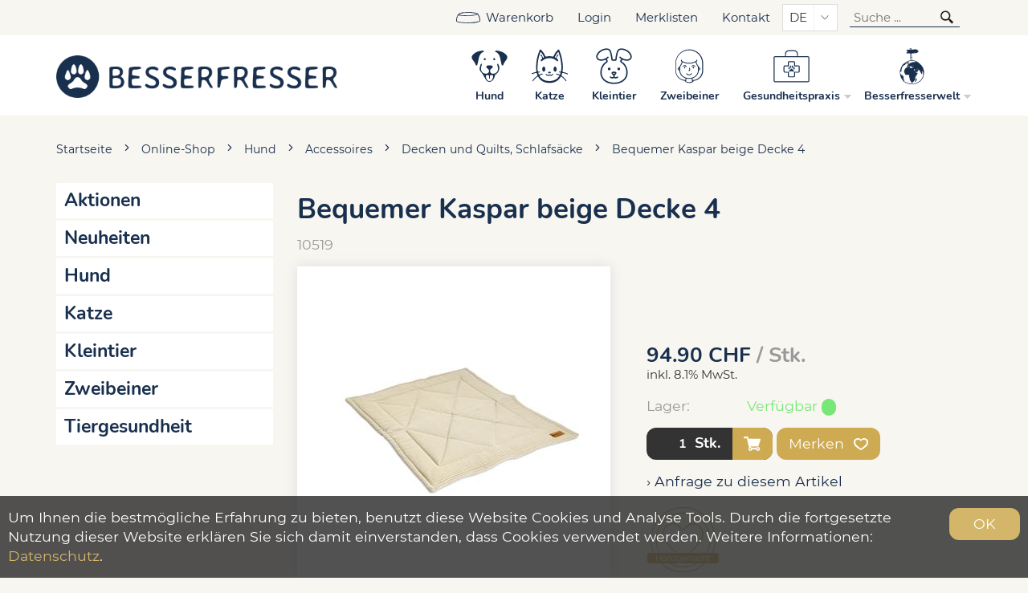

--- FILE ---
content_type: text/html; charset=utf-8
request_url: https://www.besserfresser.ch/de/522/bequemer-kaspar-beige-decke-4
body_size: 7397
content:

<!DOCTYPE html>
<html lang="de" itemscope itemtype="http://schema.org/ItemPage">
<head>
    

<meta http-equiv="X-UA-Compatible" content="IE=edge">
<meta charset="utf-8">
<title>Bequemer Kaspar beige Decke 4, Decken und Quilts, Schlafs&#228;cke - Besserfresser</title>
<meta name="description" content="Jede Besserfresser &amp;quot;Bequemer Kaspar&amp;quot; Decke ist ein Einzelst&amp;#252;ck und wird von Hand mit viel Herzblut hergestellt." />
<meta name="author" content="Besserfresser AG" />
<meta name="robots" content="all" />
<meta name="generator" content="blue office&reg; E-Shop" />
<meta name="viewport" content="width=device-width, initial-scale=1">

    <link rel="stylesheet" href="https://use.typekit.net/ubl4tab.css">
    <link href="/content/bundles/design[normalize]?v=q88Q3mT_IYjmCxbgWlA0SqQiS4QQxCTbwqO5sK7Oo3Q1" rel="stylesheet"/>




    <link rel="preload" href="/content/bundles/featherlight?v=x6_C-F9ZYdkTqI_jpAiGY_XDbRwlEPGmgb7XdfShwus1" as="style" onload="this.rel='stylesheet'">

    <link rel="stylesheet" href="https://unpkg.com/swiper/swiper-bundle.min.css">

    <script>
        var eShop = { asyncTmpl: {} };
        var reseller = {
            isReseller: false,
            resellerId: 0,
            isStaging: false
        };
    </script>
    

    <link rel="image_src" href="https://www.besserfresser.ch/de/media/bequemer-kaspar-beige-decke-4.3td4pvFR9x8xcN3W19QpFA.AP8.A.jpg" />




    <meta property="og:title" content="Bequemer Kaspar beige Decke 4, Decken und Quilts, Schlafs&#228;cke - Besserfresser" />
    <meta property="og:url" content="https://www.besserfresser.ch/de/522/bequemer-kaspar-beige-decke-4" />
    <meta property="og:image" content="https://www.besserfresser.ch/de/media/bequemer-kaspar-beige-decke-4.3td4pvFR9x8xcN3W19QpFA.jpg" />
    <meta property="og:description" content="Jede Besserfresser &amp;quot;Bequemer Kaspar&amp;quot; Decke ist ein Einzelst&amp;#252;ck und wird von Hand mit viel Herzblut hergestellt." />
    <meta property="og:site_name" content="Besserfresser AG E-Shop" />
    <meta property="og:type" content="product" />
    <meta property="product:price:amount" content="94.90">
    <meta property="product:price:currency" content="CHF">

    <link href="https://www.besserfresser.ch/fr/522/couverture-bequemer-kaspar-beige-4" rel="alternate" hreflang="fr">



<!-- Google Tag Manager -->
<script>
    (function (w, d, s, l, i) {
        w[l] = w[l] || []; w[l].push({
            'gtm.start':
                new Date().getTime(), event: 'gtm.js'
        }); var f = d.getElementsByTagName(s)[0],
            j = d.createElement(s), dl = l != 'dataLayer' ? '&l=' + l : ''; j.async = true; j.src =
                'https://www.googletagmanager.com/gtm.js?id=' + i + dl; f.parentNode.insertBefore(j, f);
    })(window, document, 'script', 'dataLayer', 'GTM-PJC2WW9');
</script>
<!-- End Google Tag Manager -->

<script src="/scripts/bundles/eShopGtm?v=-p3B_8DRpteB05WRnit2pA_ySkZUWvpu8wsvzkig7ZE1"></script>
    <!-- Facebook Pixel Code -->
    <script>
        !function (f, b, e, v, n, t, s) {
            if (f.fbq) return; n = f.fbq = function () {
                n.callMethod ?
                    n.callMethod.apply(n, arguments) : n.queue.push(arguments)
            };
            if (!f._fbq) f._fbq = n; n.push = n; n.loaded = !0; n.version = '2.0';
            n.queue = []; t = b.createElement(e); t.async = !0;
            t.src = v; s = b.getElementsByTagName(e)[0];
            s.parentNode.insertBefore(t, s)
        }(window, document, 'script',
            'https://connect.facebook.net/en_US/fbevents.js');
        fbq('init', '1207806036306989');
        fbq('track', 'PageView');

    </script>
    <!-- End Facebook Pixel Code -->
    <meta name="google-site-verification" content="g62e8GnfI2UYlH6tR7ccdpJK416yRY6QUkgBOv7QZi0" />

    

</head>
<body>

<!-- Google Tag Manager (noscript) -->
<noscript>
    <iframe src="https://www.googletagmanager.com/ns.html?id=GTM-PJC2WW9"
            height="0" width="0" style="display:none;visibility:hidden"></iframe>
</noscript>
<!-- End Google Tag Manager (noscript) -->
        <noscript>
            <img height="1" width="1" style="display:none"
                 src="https://www.facebook.com/tr?id=1207806036306989&ev=PageView&noscript=1" />
        </noscript>

    


<header id="header">
    <section id="header-top">
        <div class="page-w-container">
            
            <nav>
                <ul>
                    <li><a href="http://www.besserfresser.ch/de/benutzer/warenkorb" class=" cart-link empty">
    <span class="cart-symbol">
        <span class="cart-badge dyn-wk-anzahl">
            0
        </span>
    </span>
    <span class="non-mobile">Warenkorb</span>
</a></li>
                    <li>

<a href="http://www.besserfresser.ch/de/benutzer" >
    <span class="non-mobile">Login</span>
    <span class="icon icon-login mobile"></span>
</a></li>
                    <li>

<a href="http://www.besserfresser.ch/de/benutzer/merklisten" >
    <span class="non-mobile">Merklisten</span>
    <span class="icon icon-merken mobile"></span>
</a></li>
                    <li class="non-mobile"><a href="http://www.besserfresser.ch/de/ueber-uns/kontakt">Kontakt</a></li>
                </ul>
            </nav>
                <select class="maske lang-switch">
            <option value="de" selected="selected" data-auto-url="https://www.besserfresser.ch/de/522/bequemer-kaspar-beige-decke-4?languageswitch=1">DE</option>
            <option value="fr"  data-auto-url="https://www.besserfresser.ch/fr/522/couverture-bequemer-kaspar-beige-4?languageswitch=1">FR</option>
    </select>

            <div class="mobile show-search">
    <span class="icon icon-lupe"></span>
</div>

<div id="search" class="search-input">
    <input type="search" id="suche-eingabe" placeholder="Suche ..." autocomplete="off" data-url="http://www.besserfresser.ch/de/suche" value="" name="searchquery">
    <span class="icon-wrap"><span class="icon icon-lupe"></span></span>
</div>
            <div id="mobile-nav" class="mobile"><span class="icon icon-menu"></span></div>
        </div>
    </section>
    <section id="header-main">
        <div class="page-w-container">

            <a href="/" title="E-Shop Home" id="logo-home"><img src="/Content/Custom/img/logo-besserfresser.png" alt="Besserfresser E-Shop" /></a>
            <nav class="general non-mobile">
            </nav>
            <div id="mobile-menu">
                <div class="close"><span class="icon icon-kreuz"></span></div>
                <div class="switches">
                    
                        <select class="maske lang-switch">
            <option value="de" selected="selected" data-auto-url="https://www.besserfresser.ch/de/522/bequemer-kaspar-beige-decke-4?languageswitch=1">DE</option>
            <option value="fr"  data-auto-url="https://www.besserfresser.ch/fr/522/couverture-bequemer-kaspar-beige-4?languageswitch=1">FR</option>
    </select>

                </div>
                <nav>
                    <ul class="e1">
        <li class="e1 aktiv pfad hat-unterwg hat-artikel">
            <a href="/de" class="e1 aktiv pfad hat-unterwg hat-artikel">
                <span class="titel">Online-Shop</span>
                <span class="erweitern"><span class="icon-pfeil-s)"></span><span class="icon-pfeil-s weiss"></span></span>
                <span class="link"><span class="icon-pfeil-o"></span><span class="icon-pfeil-o weiss"></span></span>
            </a>
            <ul class="e2">
                    <li class="e2 wg_s3 hat-artikel aktionen">
                        <a href="https://www.besserfresser.ch/de/aktionen" class="e2 wg_s3 hat-artikel aktionen ">
                            <span class="titel">Aktionen</span>
                            <span class="link "><span class="icon-pfeil-o-kl"></span><span class="icon-pfeil-o-kl weiss"></span></span>
                        </a>
                    </li>
                    <li class="e2 wg_s4 hat-artikel neu">
                        <a href="https://www.besserfresser.ch/de/neuheiten" class="e2 wg_s4 hat-artikel neu ">
                            <span class="titel">Neuheiten</span>
                            <span class="link "><span class="icon-pfeil-o-kl"></span><span class="icon-pfeil-o-kl weiss"></span></span>
                        </a>
                    </li>
                    <li class="e2 wg_31 hat-artikel hat-unterwg">
                        <a href="https://www.besserfresser.ch/de/hund" class="e2 wg_31 hat-artikel hat-unterwg ">
                            <span class="titel">Hund</span>
                                <span class="erweitern"><span class="icon-pfeil-s-kl"></span><span class="icon-pfeil-s-kl weiss"></span></span>
                            <span class="link "><span class="icon-pfeil-o-kl"></span><span class="icon-pfeil-o-kl weiss"></span></span>
                        </a>
<ul class="e3">
            <li class="e3 wg_33 hat-artikel">
                <a href="https://www.besserfresser.ch/de/hund/schongegarte-nassnahrung-1" class="e3 wg_33 hat-artikel ">
                    <span class="titel">schongegarte Nassnahrung</span>
                    <span class="link "><span class="icon-pfeil-o-kl"></span><span class="icon-pfeil-o-kl weiss"></span></span>
                </a>
            </li>
            <li class="e3 wg_34 hat-artikel">
                <a href="https://www.besserfresser.ch/de/hund/trockennahrung-1" class="e3 wg_34 hat-artikel ">
                    <span class="titel">Trockennahrung</span>
                    <span class="link "><span class="icon-pfeil-o-kl"></span><span class="icon-pfeil-o-kl weiss"></span></span>
                </a>
            </li>
            <li class="e3 wg_35 hat-artikel">
                <a href="https://www.besserfresser.ch/de/hund/barf-1" class="e3 wg_35 hat-artikel ">
                    <span class="titel">Barf</span>
                    <span class="link "><span class="icon-pfeil-o-kl"></span><span class="icon-pfeil-o-kl weiss"></span></span>
                </a>
            </li>
            <li class="e3 wg_42 hat-artikel">
                <a href="https://www.besserfresser.ch/de/hund/kauartikel-und-snacks-1" class="e3 wg_42 hat-artikel ">
                    <span class="titel">Kauartikel &amp; Snacks</span>
                    <span class="link "><span class="icon-pfeil-o-kl"></span><span class="icon-pfeil-o-kl weiss"></span></span>
                </a>
            </li>
            <li class="e3 wg_45 hat-artikel">
                <a href="https://www.besserfresser.ch/de/hund/nahrungsergaenzung-und-kraeuter-1" class="e3 wg_45 hat-artikel ">
                    <span class="titel">Nahrungserg&#228;nzung &amp; Kr&#228;uter</span>
                    <span class="link "><span class="icon-pfeil-o-kl"></span><span class="icon-pfeil-o-kl weiss"></span></span>
                </a>
            </li>
            <li class="e3 wg_53 hat-artikel">
                <a href="https://www.besserfresser.ch/de/hund/gesundheit-und-hygiene" class="e3 wg_53 hat-artikel ">
                    <span class="titel">Gesundheit &amp; Hygiene</span>
                    <span class="link "><span class="icon-pfeil-o-kl"></span><span class="icon-pfeil-o-kl weiss"></span></span>
                </a>
            </li>
            <li class="e3 wg_73 hat-artikel">
                <a href="https://www.besserfresser.ch/de/hund/saisonales-1" class="e3 wg_73 hat-artikel ">
                    <span class="titel">Saisonales</span>
                    <span class="link "><span class="icon-pfeil-o-kl"></span><span class="icon-pfeil-o-kl weiss"></span></span>
                </a>
            </li>
            <li class="e3 wg_55 hat-artikel hat-unterwg">
                <a href="https://www.besserfresser.ch/de/hund/accessoires-1" class="e3 wg_55 hat-artikel hat-unterwg ">
                    <span class="titel">Accessoires</span>
                        <span class="erweitern"><span class="icon-pfeil-s-kl"></span><span class="icon-pfeil-s-kl weiss"></span></span>
                    <span class="link "><span class="icon-pfeil-o-kl"></span><span class="icon-pfeil-o-kl weiss"></span></span>
                </a>
<ul class="e4">
            <li class="e4 wg_58 hat-artikel">
                <a href="https://www.besserfresser.ch/de/hund/accessoires-1/halsbaender-1" class="e4 wg_58 hat-artikel ">
                    <span class="titel">Halsb&#228;nder</span>
                    <span class="link "><span class="icon-pfeil-o-kl"></span><span class="icon-pfeil-o-kl weiss"></span></span>
                </a>
            </li>
            <li class="e4 wg_59 hat-artikel">
                <a href="https://www.besserfresser.ch/de/hund/accessoires-1/leinen-1" class="e4 wg_59 hat-artikel ">
                    <span class="titel">Leinen</span>
                    <span class="link "><span class="icon-pfeil-o-kl"></span><span class="icon-pfeil-o-kl weiss"></span></span>
                </a>
            </li>
            <li class="e4 wg_60 hat-artikel">
                <a href="https://www.besserfresser.ch/de/hund/accessoires-1/bettchen-1" class="e4 wg_60 hat-artikel ">
                    <span class="titel">Bettchen</span>
                    <span class="link "><span class="icon-pfeil-o-kl"></span><span class="icon-pfeil-o-kl weiss"></span></span>
                </a>
            </li>
            <li class="e4 wg_61 hat-artikel">
                <a href="https://www.besserfresser.ch/de/hund/accessoires-1/decken-und-quilts-schlafsaecke-1" class="e4 wg_61 hat-artikel ">
                    <span class="titel">Decken und Quilts, Schlafs&#228;cke</span>
                    <span class="link "><span class="icon-pfeil-o-kl"></span><span class="icon-pfeil-o-kl weiss"></span></span>
                </a>
            </li>
            <li class="e4 wg_57 hat-artikel">
                <a href="https://www.besserfresser.ch/de/hund/accessoires-1/naepfe-1" class="e4 wg_57 hat-artikel ">
                    <span class="titel">N&#228;pfe</span>
                    <span class="link "><span class="icon-pfeil-o-kl"></span><span class="icon-pfeil-o-kl weiss"></span></span>
                </a>
            </li>
            <li class="e4 wg_62 hat-artikel">
                <a href="https://www.besserfresser.ch/de/hund/accessoires-1/spiel-und-spass-1" class="e4 wg_62 hat-artikel ">
                    <span class="titel">Spiel und Spass</span>
                    <span class="link "><span class="icon-pfeil-o-kl"></span><span class="icon-pfeil-o-kl weiss"></span></span>
                </a>
            </li>
            <li class="e4 wg_77 hat-artikel">
                <a href="https://www.besserfresser.ch/de/hund/accessoires-1/bekleidung-1" class="e4 wg_77 hat-artikel ">
                    <span class="titel">Bekleidung</span>
                    <span class="link "><span class="icon-pfeil-o-kl"></span><span class="icon-pfeil-o-kl weiss"></span></span>
                </a>
            </li>
            <li class="e4 wg_78 hat-artikel">
                <a href="https://www.besserfresser.ch/de/hund/accessoires-1/leuchtmittel-1" class="e4 wg_78 hat-artikel ">
                    <span class="titel">Leuchtmittel</span>
                    <span class="link "><span class="icon-pfeil-o-kl"></span><span class="icon-pfeil-o-kl weiss"></span></span>
                </a>
            </li>
</ul>            </li>
</ul>                    </li>
                    <li class="e2 wg_32 hat-artikel hat-unterwg">
                        <a href="https://www.besserfresser.ch/de/katze" class="e2 wg_32 hat-artikel hat-unterwg ">
                            <span class="titel">Katze</span>
                                <span class="erweitern"><span class="icon-pfeil-s-kl"></span><span class="icon-pfeil-s-kl weiss"></span></span>
                            <span class="link "><span class="icon-pfeil-o-kl"></span><span class="icon-pfeil-o-kl weiss"></span></span>
                        </a>
<ul class="e3">
            <li class="e3 wg_36 hat-artikel">
                <a href="https://www.besserfresser.ch/de/katze/schongegarte-nassnahrung-2" class="e3 wg_36 hat-artikel ">
                    <span class="titel">schongegarte Nassnahrung</span>
                    <span class="link "><span class="icon-pfeil-o-kl"></span><span class="icon-pfeil-o-kl weiss"></span></span>
                </a>
            </li>
            <li class="e3 wg_37 hat-artikel">
                <a href="https://www.besserfresser.ch/de/katze/trockennahrung-2" class="e3 wg_37 hat-artikel ">
                    <span class="titel">Trockennahrung</span>
                    <span class="link "><span class="icon-pfeil-o-kl"></span><span class="icon-pfeil-o-kl weiss"></span></span>
                </a>
            </li>
            <li class="e3 wg_46 hat-artikel">
                <a href="https://www.besserfresser.ch/de/katze/barf-3" class="e3 wg_46 hat-artikel ">
                    <span class="titel">Barf</span>
                    <span class="link "><span class="icon-pfeil-o-kl"></span><span class="icon-pfeil-o-kl weiss"></span></span>
                </a>
            </li>
            <li class="e3 wg_43 hat-artikel">
                <a href="https://www.besserfresser.ch/de/katze/kauartikel-und-snacks-2" class="e3 wg_43 hat-artikel ">
                    <span class="titel">Kauartikel &amp; Snacks</span>
                    <span class="link "><span class="icon-pfeil-o-kl"></span><span class="icon-pfeil-o-kl weiss"></span></span>
                </a>
            </li>
            <li class="e3 wg_44 hat-artikel">
                <a href="https://www.besserfresser.ch/de/katze/nahrungsergaenzung-und-kraeuter-2" class="e3 wg_44 hat-artikel ">
                    <span class="titel">Nahrungserg&#228;nzung &amp; Kr&#228;uter</span>
                    <span class="link "><span class="icon-pfeil-o-kl"></span><span class="icon-pfeil-o-kl weiss"></span></span>
                </a>
            </li>
            <li class="e3 wg_54 hat-artikel">
                <a href="https://www.besserfresser.ch/de/katze/gesundheit-und-hygiene-1" class="e3 wg_54 hat-artikel ">
                    <span class="titel">Gesundheit &amp; Hygiene</span>
                    <span class="link "><span class="icon-pfeil-o-kl"></span><span class="icon-pfeil-o-kl weiss"></span></span>
                </a>
            </li>
            <li class="e3 wg_74 hat-artikel">
                <a href="https://www.besserfresser.ch/de/katze/saisonales-3" class="e3 wg_74 hat-artikel ">
                    <span class="titel">Saisonales</span>
                    <span class="link "><span class="icon-pfeil-o-kl"></span><span class="icon-pfeil-o-kl weiss"></span></span>
                </a>
            </li>
            <li class="e3 wg_56 hat-artikel hat-unterwg">
                <a href="https://www.besserfresser.ch/de/katze/accessoires-3" class="e3 wg_56 hat-artikel hat-unterwg ">
                    <span class="titel">Accessoires</span>
                        <span class="erweitern"><span class="icon-pfeil-s-kl"></span><span class="icon-pfeil-s-kl weiss"></span></span>
                    <span class="link "><span class="icon-pfeil-o-kl"></span><span class="icon-pfeil-o-kl weiss"></span></span>
                </a>
<ul class="e4">
            <li class="e4 wg_63 hat-artikel">
                <a href="https://www.besserfresser.ch/de/katze/accessoires-3/halsbaender-3" class="e4 wg_63 hat-artikel ">
                    <span class="titel">Halsb&#228;nder</span>
                    <span class="link "><span class="icon-pfeil-o-kl"></span><span class="icon-pfeil-o-kl weiss"></span></span>
                </a>
            </li>
            <li class="e4 wg_65 hat-artikel">
                <a href="https://www.besserfresser.ch/de/katze/accessoires-3/bettchen-3" class="e4 wg_65 hat-artikel ">
                    <span class="titel">Bettchen</span>
                    <span class="link "><span class="icon-pfeil-o-kl"></span><span class="icon-pfeil-o-kl weiss"></span></span>
                </a>
            </li>
            <li class="e4 wg_66 hat-artikel">
                <a href="https://www.besserfresser.ch/de/katze/accessoires-3/decken-und-quilts-schlafsaecke-3" class="e4 wg_66 hat-artikel ">
                    <span class="titel">Decken und Quilts, Schlafs&#228;cke</span>
                    <span class="link "><span class="icon-pfeil-o-kl"></span><span class="icon-pfeil-o-kl weiss"></span></span>
                </a>
            </li>
            <li class="e4 wg_68 hat-artikel">
                <a href="https://www.besserfresser.ch/de/katze/accessoires-3/naepfe-3" class="e4 wg_68 hat-artikel ">
                    <span class="titel">N&#228;pfe</span>
                    <span class="link "><span class="icon-pfeil-o-kl"></span><span class="icon-pfeil-o-kl weiss"></span></span>
                </a>
            </li>
            <li class="e4 wg_67 hat-artikel">
                <a href="https://www.besserfresser.ch/de/katze/accessoires-3/spiel-und-spass-3" class="e4 wg_67 hat-artikel ">
                    <span class="titel">Spiel und Spass</span>
                    <span class="link "><span class="icon-pfeil-o-kl"></span><span class="icon-pfeil-o-kl weiss"></span></span>
                </a>
            </li>
            <li class="e4 wg_79 hat-artikel">
                <a href="https://www.besserfresser.ch/de/katze/accessoires-3/bekleidung-3" class="e4 wg_79 hat-artikel ">
                    <span class="titel">Bekleidung</span>
                    <span class="link "><span class="icon-pfeil-o-kl"></span><span class="icon-pfeil-o-kl weiss"></span></span>
                </a>
            </li>
</ul>            </li>
</ul>                    </li>
                    <li class="e2 wg_39 hat-artikel">
                        <a href="https://www.besserfresser.ch/de/kleintier" class="e2 wg_39 hat-artikel ">
                            <span class="titel">Kleintier</span>
                            <span class="link "><span class="icon-pfeil-o-kl"></span><span class="icon-pfeil-o-kl weiss"></span></span>
                        </a>
                    </li>
                    <li class="e2 wg_76 hat-artikel">
                        <a href="https://www.besserfresser.ch/de/zweibeiner-1" class="e2 wg_76 hat-artikel ">
                            <span class="titel">Zweibeiner</span>
                            <span class="link "><span class="icon-pfeil-o-kl"></span><span class="icon-pfeil-o-kl weiss"></span></span>
                        </a>
                    </li>
                    <li class="e2 wg_52 hat-artikel">
                        <a href="https://www.besserfresser.ch/de/tiergesundheit" class="e2 wg_52 hat-artikel ">
                            <span class="titel">Tiergesundheit</span>
                            <span class="link "><span class="icon-pfeil-o-kl"></span><span class="icon-pfeil-o-kl weiss"></span></span>
                        </a>
                    </li>
            </ul>
        </li>
        <li class="e1 contact">
            <a href="http://www.besserfresser.ch/de/ueber-uns/kontakt" class="e1">
                <span class="titel">Kontakt</span>
                <span class="link"><span class="icon-pfeil-o"></span><span class="icon-pfeil-o weiss"></span></span>
            </a>
        </li>
</ul>
                </nav>
            </div>
        </div>
    </section>
</header>


    <section class="slider-section waiting-hidden" data-scope-drupal>
    <div class="region region--slider">
        <div class="field--name-field-slider" id="ph-slider"></div>
    </div>
</section>

    <section id="main-content">
        <div class="page-w-container">
            <nav id="nav-pfad" class="mod typ-ARTIKEL">
    <div class="pfad-teil drupal">
        <a href="/">Startseite</a>
    </div>
    <div class="separator"><span class="icon icon-chevron-right"></span></div>
    <div class="pfad-teil home">
        <a href="/de">Online-Shop</a>
    </div>
        <div class="separator"><span class="icon icon-chevron-right"></span></div>
        <div class="pfad-teil category wg">
                <a href="https://www.besserfresser.ch/de/hund">Hund</a>
        </div>
        <div class="separator"><span class="icon icon-chevron-right"></span></div>
        <div class="pfad-teil category wg">
                <a href="https://www.besserfresser.ch/de/hund/accessoires-1">Accessoires</a>
        </div>
        <div class="separator"><span class="icon icon-chevron-right"></span></div>
        <div class="pfad-teil category wg">
                <a href="https://www.besserfresser.ch/de/hund/accessoires-1/decken-und-quilts-schlafsaecke-1">Decken und Quilts, Schlafs&#228;cke</a>
        </div>
        <div class="separator"><span class="icon icon-chevron-right"></span></div>
        <div class="pfad-teil product artikel">
                <a href="https://www.besserfresser.ch/de/522/bequemer-kaspar-beige-decke-4">Bequemer Kaspar beige Decke 4</a>
        </div>
</nav>
            



<div class="content-columns">
    <aside class="nav-col abstand-n non-mobile">
        <nav><ul class="e1">
        <li class="e1 wg_s3 has-products aktionen">
            <a href="https://www.besserfresser.ch/de/aktionen" class="e1 wg_s3 has-products aktionen">Aktionen</a>

        </li>
        <li class="e1 wg_s4 has-products neu">
            <a href="https://www.besserfresser.ch/de/neuheiten" class="e1 wg_s4 has-products neu">Neuheiten</a>

        </li>
        <li class="e1 wg_31 has-products has-categories">
            <a href="https://www.besserfresser.ch/de/hund" class="e1 wg_31 has-products has-categories">Hund</a>

        </li>
        <li class="e1 wg_32 has-products has-categories">
            <a href="https://www.besserfresser.ch/de/katze" class="e1 wg_32 has-products has-categories">Katze</a>

        </li>
        <li class="e1 wg_39 has-products">
            <a href="https://www.besserfresser.ch/de/kleintier" class="e1 wg_39 has-products">Kleintier</a>

        </li>
        <li class="e1 wg_76 has-products">
            <a href="https://www.besserfresser.ch/de/zweibeiner-1" class="e1 wg_76 has-products">Zweibeiner</a>

        </li>
        <li class="e1 wg_52 has-products">
            <a href="https://www.besserfresser.ch/de/tiergesundheit" class="e1 wg_52 has-products">Tiergesundheit</a>

        </li>
</ul></nav>
    </aside>
    <div class="content-col">
            <article class="artikel" itemscope itemtype="http://schema.org/Product" data-product-id="424">
                <h1 itemprop="name">Bequemer Kaspar beige Decke 4</h1>
                <div itemprop="sku" class="sku">
                    10519
                </div>
                <meta itemprop="category" content="Hund &gt; Accessoires &gt; Decken und Quilts, Schlafs&#228;cke">

                <div class="product-detail-top">
                    <div class="bilder-container ">
                        <figure class="bilder">
                                <a href="https://www.besserfresser.ch/de/media/bequemer-kaspar-beige-decke-4.3td4pvFR9x8xcN3W19QpFA.jpg" class="hauptbild lightbox-galerie" itemprop="image">
                                    <img data-src="https://www.besserfresser.ch/de/media/bequemer-kaspar-beige-decke-4.3td4pvFR9x8xcN3W19QpFA.Azz.B.jpg" alt="Bequemer Kaspar beige Decke 4" title="Bequemer Kaspar beige Decke 4" />
                                    <noscript>
                                        <img src="https://www.besserfresser.ch/de/media/bequemer-kaspar-beige-decke-4.3td4pvFR9x8xcN3W19QpFA.Azz.B.jpg" alt="Bequemer Kaspar beige Decke 4" title="Bequemer Kaspar beige Decke 4" />
                                    </noscript>
                                </a>
                                    <ul class="bilder-miniaturen">
                                                <li class="bild b2">
                                                    <a href="https://www.besserfresser.ch/de/media/bequemer-kaspar-beige-decke-4.e4YyaBBhD5m7gFTF7ytqDg.jpg" class="lightbox-galerie" itemprop="image">
                                                        <img data-src="https://www.besserfresser.ch/de/media/bequemer-kaspar-beige-decke-4.e4YyaBBhD5m7gFTF7ytqDg.AMw.B.jpg" alt="Bequemer Kaspar beige Decke 4 | Bild 2" title="Bequemer Kaspar beige Decke 4 | Bild 2" />
                                                        <noscript>
                                                            <img src="https://www.besserfresser.ch/de/media/bequemer-kaspar-beige-decke-4.e4YyaBBhD5m7gFTF7ytqDg.AMw.B.jpg" alt="Bequemer Kaspar beige Decke 4 | Bild 2" title="Bequemer Kaspar beige Decke 4 | Bild 2" />
                                                        </noscript>
                                                    </a>
                                                </li>
                                    </ul>
                        </figure>
                    </div>

                    <div class="top-info">




                                                    <div class="preis-container NORMAL" itemprop="offers" itemscope itemtype="http://schema.org/Offer">






                                                                <div class="haupt-preis" itemprop="priceSpecification" itemscope itemtype="http://schema.org/UnitPriceSpecification">
                                                                    <span class="preis">94.90</span>
                                                                    <span class="waehrung">CHF</span>
                                                                    <span class="einheit">/ Stk.</span>
                                                                    <meta itemprop="price" content="94.90">
                                                                    <meta itemprop="priceCurrency" content="CHF">
                                                                    <meta itemprop="unitText" content="Stk.">
                                                                    <meta itemprop="referenceQuantity" content="1">
                                                                    <meta itemprop="valueAddedTaxIncluded" content="True">
                                                                </div>


                                                                    <span class="mwst">
inkl. 8.1% MwSt.
                                                                    </span>











<link itemprop="availability" href="http://schema.org/-" />
                                                                    

                                                        
                                                    </div>
                            




                        <meta itemprop="itemCondition" itemtype="http://schema.org/OfferItemCondition" content="http://schema.org/NewCondition" />


                                    <div class="eigenschaft lager status-GRUEN">
                                        <span class="titel">Lager: </span>
                                        <span class="wert">
                                            Verf&#252;gbar
                                            <span class="dyn-bestandtext bestandtext" data-identif="522" title="Verf&#252;gbar"></span>
                                        </span>
                                    </div>
                            



















                        

                    <div class="in-den-warenkorb nur-anzahl" data-identif="522" data-quelle="Product" data-addieren="1"  >



<div class="anzahl menge-container">
                                        <span class="titel">Anzahl</span><input type="text" class="anzahl menge" value="1"  /><span class="einheit">Stk.</span>
                                    </div>


<script>
    eShop.GTM.ECommerce.RegisterAddToCart('522', {"value":94.9,"currency":"CHF","items":[{"item_id":"10519","item_name":"Bequemer Kaspar beige Decke 4","item_category":"Hund/Accessoires/Decken und Quilts, Schlafsäcke","item_variant":null,"price":94.9,"discount":0.0,"quantity":1.0}]});
</script>
                        <a href="in-den-Warenkorb" title="Diesen Artikel in den Warenkorb legen" class="in-den-warenkorb-button">
                            <span class="icon-wk weiss"></span>
                        </a>
                        <div class="meldung"><span></span></div>
                    </div>
            
    


                            <div class="merkliste-container einzeln" title="Hinzuf&#252;gen zur Merkliste">
                                <div class=" titel"   onclick="eShop.merklisten.setzen(522, 0, -1, !$(this).is('.aktiv'), this, merklisteToggleCallback)"   >
                                    Merken
                                    <span class="icon">
                                        <span class="icon-merken weiss"></span>
                                        <span class="icon-merken-invers weiss"></span>
                                    </span>
                                </div>

                            </div>




                                    <div class="anfrage"><a href="http://www.besserfresser.ch/de/ueber-uns/anfrage/522/0">› Anfrage zu diesem Artikel</a></div>
                            


                            <div class="prod-labels" data-labelids="16"></div>

                                            </div>
                </div>


                            <div class="beschreibung" itemprop="description">
                                <h2>Beschreibung</h2>
                                <p>Jede Besserfresser &quot;Bequemer Kaspar&quot; Decke ist ein Einzelst&#252;ck und wird von Hand mit viel Herzblut hergestellt. 
<br>

<br>
Unsere Decke bequemer Kaspar ist der optimale Begleiter auf Reisen, im Restaurant oder als Sitzschutz im Auto. Auch f&#252;r Welpen, Allergiker und Senioren geeignet. 
<br>

<br>
Die Decke ist bei 60&#176;C waschbar und f&#252;r den Trockner geeignet. 
<br>

<br>
Farbe: gestreift weiss - beige 
<br>

<br>
F&#252;r unsere Decken verwenden wir nur erstklassige Materialien.
<br>

<br>
Wichtig: Dieser Artikel sowie alle weiteren Textilaccessoires k&#246;nnen nicht umgetauscht oder zur&#252;ck genommen werden.</p><br><br><p>Zusammensetzung Stoff:
<br>
75 % Baumwolle und 25 % Polyester</p><br><br><p>Schadstofffrei
<br>
nach &#214;ko-Tex Standard
<br>
antiallergisch
<br>
</p>
                            </div>
                    



                        <div class="daten-tabelle">
                            <h2>Daten</h2>
                            <table class="daten-tabelle">
                                    <tr class="daten-t1">
                                        <td class="beschriftung">Futtermittelart</td>
                                        <td class="wert"></td>
                                    </tr>
                                    <tr class="daten-t3">
                                        <td class="beschriftung">Lagerhinweis</td>
                                        <td class="wert"></td>
                                    </tr>
                                    <tr class="daten-t2">
                                        <td class="beschriftung">Tierart</td>
                                        <td class="wert">Hund und Katze</td>
                                    </tr>
                                    <tr class="daten-t5">
                                        <td class="beschriftung">Gr&#246;sse</td>
                                        <td class="wert">ca. 70 x 80 cm</td>
                                    </tr>
                            </table>
                        </div>





            </article>

    </div>
</div>



        </div>
    </section>

    <section id="ph-content" class="waiting-hidden" data-scope-drupal></section>

    
    <div class="page-w-container">
        <section id="zuletzt-gesehen">
            <h3>Zuletzt gesehen</h3>
            <ul class="zuletzt-gesehen">
                    <li class="artikel">
                        <a href="https://www.besserfresser.ch/de/522/bequemer-kaspar-beige-decke-4" class="bild abstand-o" title="Bequemer Kaspar beige Decke 4">
                                <img data-src="https://www.besserfresser.ch/de/media/bequemer-kaspar-beige-decke-4.3td4pvFR9x8xcN3W19QpFA.AMw.A.jpg" alt="Bequemer Kaspar beige Decke 4" />
                                <noscript>
                                    <img src="https://www.besserfresser.ch/de/media/bequemer-kaspar-beige-decke-4.3td4pvFR9x8xcN3W19QpFA.AMw.A.jpg" alt="Bequemer Kaspar beige Decke 4" />
                                </noscript>
                        </a>
                        <div class="prod-info">
                            <a href="https://www.besserfresser.ch/de/522/bequemer-kaspar-beige-decke-4" class="bezeichnung">Bequemer Kaspar beige Decke 4</a>
                            <div class="nr">10519</div>
                            <div class="price">
                                <span class="end-price">
                                    94.90
                                </span>
                                <span class="unit">
                                    / Stk.
                                </span>
                            </div>
                        </div>
                    </li>
            </ul>
        </section>
    </div>


<footer id="footer">
    <div class="page-w-container">
        


<div class="footer-col first">
    <h2>Adresse</h2>
        <p>
            Besserfresser AG<br>
            G&#252;terstrasse 11<br>
                        CH - 3550 Langnau im Emmental
        </p>
        <p>
            Tel +41 34 534 07 44<br>
                            <a href="mailto:info@besserfresser.ch">info@besserfresser.ch</a>
        </p>
</div>

<div class="footer-col">
    <h2>Informationen</h2>
    <nav class="footer-links">
        <a href="http://www.besserfresser.ch/de/ueber-uns/kontakt">Kontakt</a>

            <a href="/de/content/oeffnungszeiten" class="abstand-s">&#214;ffnungszeiten</a>
<a href="/de/content/allgemeine-informationen-zum-versand">Versand und Zahlungsbedingungen</a>            <a href="/de/content/impressum">Impressum</a>
            <a href="/de/content/agb">AGB</a>
            <a href="/de/ueber-uns/widerruf">Widerrufsrecht</a>
            <a href="https://besserfresser.ch/de/content/datenschutz">Datenschutz</a>
    </nav>
</div>

<div class="footer-col last">
    <h2>Social Media</h2>
    <nav class="footer-sociallinks">

            <a target="_blank" href="https://www.instagram.com/besserfresser_ag/"><span class="icon icon-instagram"></span></a>
            <a target="_blank" href="https://www.facebook.com/login.php?skip_api_login=1&api_key=966242223397117&signed_next=1&next=https%3A%2F%2Fwww.facebook.com%2Fsharer.php%3Fu%3Dhttps%253A%252F%252Fwww.besserfresser.ch%252F%25C3%25BCber-uns%252F%26t%3D%25C3%259Cber%2Buns&cancel_url=https%3A%2F%2Fwww.facebook.com%2Fdialog%2Fclose_window%2F%3Fapp_id%3D966242223397117%26connect%3D0%23_%3D_&display=popup&locale=de_DE"><span class="icon icon-facebook"></span></a>
            <a target="_blank" href="https://www.youtube.com/channel/UCi7vIJ-RqnjzFWF9Cc3LIwA"><span class="icon icon-youtube"></span></a>
    </nav>
</div>

<!--
(c) blue office(r) E-Shop 9.4.11.13
-->

    </div>

    <img src="/Content/Custom/img/scherenschnitt_footer.svg?fromColor=%23182f4e&amp;toColor=AccentColor" alt="" class="footer-bottom-image" />
</footer>





<div id="cookies-hinweis" style="display:none">
    <div class="seiten-breite">
        <button class="schliessen" data-accept="1">OK</button>
Um Ihnen die bestm&#246;gliche Erfahrung zu bieten, benutzt diese Website Cookies und Analyse Tools. Durch die fortgesetzte Nutzung dieser Website erkl&#228;ren Sie sich damit einverstanden, dass Cookies verwendet werden. Weitere Informationen: <a href="https://besserfresser.ch/de/content/datenschutz">Datenschutz</a>.    </div>
</div>


<script type="application/ld+json">
    [
    {
    "@context": "http://schema.org",
    "@type": "WebSite",
    "url": "https://www.besserfresser.ch/",
    "name": "Besserfresser"
    },
    {
    "@context": "http://schema.org",
    "@type": "Organization",
    "url": "https://www.besserfresser.ch/",
    "name": "Besserfresser",
        
            "contactPoint": [
                            
                    {
                    "@type": "ContactPoint",
                    "telephone": "+41 34 534 07 44",
                    "contactType": "customer support"
                    }
                
            ],
        
            "address": {
    "@type": "PostalAddress",
    "streetAddress": "G&#252;terstrasse 11",
    "postalCode": "3550",
    "addressLocality": "Langnau im Emmental",
    "addressCountry": "CH"
    }
    }
        
            ,
            {
            "@context": "http://schema.org",
            "@type": "BreadcrumbList",
            "itemListElement": [
            {
            "@type": "ListItem",
            "position": 1,
            "item": {
            "@id": "https://www.besserfresser.ch/",
            "name": "E-Shop"
            }
            }
                
                    ,
                    {
                    "@type": "ListItem",
                    "position": 2,
                    "item": {
                    "@id": "https://www.besserfresser.ch/de/hund",
                    "name": "Hund"
                    }
                    }
                
                
                    ,
                    {
                    "@type": "ListItem",
                    "position": 3,
                    "item": {
                    "@id": "https://www.besserfresser.ch/de/hund/accessoires-1",
                    "name": "Accessoires"
                    }
                    }
                
                
                    ,
                    {
                    "@type": "ListItem",
                    "position": 4,
                    "item": {
                    "@id": "https://www.besserfresser.ch/de/hund/accessoires-1/decken-und-quilts-schlafsaecke-1",
                    "name": "Decken und Quilts, Schlafs&#228;cke"
                    }
                    }
                
                
                    ,
                    {
                    "@type": "ListItem",
                    "position": 5,
                    "item": {
                    "@id": "https://www.besserfresser.ch/de/522/bequemer-kaspar-beige-decke-4",
                    "name": "Bequemer Kaspar beige Decke 4"
                    }
                    }
                
            ]
            }
        
    ]
</script>



    




    <script src="/scripts/bundles/jquery2?v=yMmPM1TxecYcoWtCWW3jYgH0fr9kiAasOfb-W5I001A1"></script>

    <script src="/scripts/bundles/featherlight?v=IaBBXusEo-wI5daR6npxKRBTBaFYZfEdST9k2JHYBsA1"></script>

    <script src="/scripts/bundles/design[eshop]?v=q7s9oYD6QTs0yqIy1LGVibsZUWwHqxNDHOF3tQK6-ak1"></script>

    <script src="https://unpkg.com/swiper/swiper-bundle.min.js"></script>

<script src="/scripts/bundles/drupal?v=BeqwWl-OMl1j4yFkoxkJREMMUzOwenU7Gj7wuKNitMk1"></script>

    <script src="https://kit.fontawesome.com/ac7a105a76.js" crossorigin="anonymous"></script>
    <script src="/scripts/bundles/loadCss?v=XA3Fy_Oiq7vvuDwxZhkH10dm79VWK1bkhgAGCHuywlY1" defer></script>


    
<script src="/scripts/bundles/drupalproduct?v=ZYgj6fb7eYj3ik2S_-98Li07__FWmr2WYdlMx-knuQ81"></script>



<script>
    eShop.GTM.ECommerce.ViewItem({"value":94.9,"currency":"CHF","items":[{"item_id":"10519","item_name":"Bequemer Kaspar beige Decke 4","item_category":"Hund/Accessoires/Decken und Quilts, Schlafsäcke","item_variant":null,"price":94.9,"discount":0.0}]});
</script>
</body>
</html>


--- FILE ---
content_type: text/javascript; charset=utf-8
request_url: https://www.besserfresser.ch/scripts/bundles/design[eshop]?v=q7s9oYD6QTs0yqIy1LGVibsZUWwHqxNDHOF3tQK6-ak1
body_size: 12454
content:
function GetInputNumber(n,t){if(n.length>0){var i=n.first().val().replace(",",".")*1;return isNaN(i)&&(i=t),i}return t}function activatePrintShortcutHandler(n){$(window).keydown(function(t){t.ctrlKey&&t.keyCode==80&&(t.preventDefault(),openPrintView(n))})}function openPrintView(n){var t=window.location.href,n=typeof n=="number"&&n>-1?"&showcount="+n:"";window.open(t+(t.indexOf("?")==-1?"?":"&")+"view=print"+n)}function druckUrlParameterHinzufuegen(n){console.warn("Die Methode druckUrlParameterHinzufuegen() ist Veraltet. Bitte stattdessen openPrintView() verwenden!");openPrintView(n==="ProductCategory"?100:-1)}function initWalleeIFrame(n){var t=window.IframeCheckoutHandler(n);t.setValidationCallback(function(n){console.log(n);$("#payment-errors").html("");pageContainer.addClass("ready ");n.success?(pageContainer.addClass("valid processing").find(".payment-wrapper .actions").find("button, input").prop("disabled",!0),$.ajax("/api/s/payment/confirmtransaction",{data:{reference:pageContainer.attr("data-reference"),method:pageContainer.attr("data-method")},success:function(){t.submit()}})):($.each(n.errors,function(n,t){$("#payment-errors").append("<li>"+t+"<\/li>")}),pageContainer.removeClass("loading").find(".payment-wrapper .actions").find("button, input").prop("disabled",!1))});t.setInitializeCallback(function(){});t.setHeightChangeCallback(function(n){n>$("#payment-form").height()&&(n="100%");var i=$("#payment-information").length>0;i||n*1!=0?pageContainer.removeClass("loading").addClass("ready"):(pageContainer.find(".payment-wrapper .actions").find("button, input").prop("disabled",!0),t.validate())});t.create("payment-form");$("#pay-button").on("click",function(){t.validate()})}function EnsureAbsoluteUrl(n,t){return/https?:\/\//.test(n)?n:(n.substr(0,1)!=="/"&&(n="/"+n),t+n)}function EnsureRawContentAbsoluteUrls(n,t){return n.replace(/(href|src|data-src)=(["'])(?!(?:https?:)?\/\/)(\/.*?)\2/ig,"$1=$2"+t+"$3$2")}function DistinctArrayFilter(n,t,i){return i.indexOf(n)===t}function InsertStylesheet(n,t){for(var i=0;i<n.length;i++)$("head").append($('<link rel="stylesheet">').attr("href",EnsureAbsoluteUrl(n[i],t)))}function InsertJsHead(n,t){for(var i=0;i<n.length;i++)$("head").append($("<script><\/script>").attr("src",EnsureAbsoluteUrl(n[i],t)))}function InsertJsBottom(n,t){for(var i=0;i<n.length;i++)$("body").append($("<script><\/script>").attr("src",EnsureAbsoluteUrl(n[i],t)))}function warenkorbLieferadresseWaehlen(){$(".wk-lieferadresse").find(".lieferadresse-waehlen-liste").slideDown(300).end().find(".aktive-lieferadresse").slideUp(300).end().find("li.lieferadresse.wahl").click(function(){eShop.Form.Post($(this).closest("[data-posturl]").attr("data-posturl"),[{name:"id",value:$(this).attr("data-id")}])})}function merklisteToggleCallback(n,t,i){if(n){var r=$(i).toggleClass("aktiv");r.is(".artikel .merkliste-container .merklisten li")&&(r.parent().children("li.aktiv").length>0?r.closest(".merkliste-container").children(".titel").addClass("aktiv"):r.closest(".merkliste-container").children(".titel").removeClass("aktiv"))}}function merklisteArtikelEntfernen(n,t,i){var r=$(i).closest(".artikelliste.merkliste").attr("data-liste-id");eShop.merklisten.setzen(n,t,r,!1,i,function(n,t,i){n&&($(i).closest(".artikelliste .artikel").remove(),$(".merkliste-anzahl-"+r).text(t))})}function LoadProductLabels(n){for(var u=location.pathname.substr(0,3)+"/content/d_json_api/producticon/",t=[],i=[],r=0;r<n.length;r++)$(n[r]).filter("[data-labelids]").each(function(n,r){var u=$(r),f=u.attr("data-labelids").split(","),e=AddToIdCollection(f,i);t.push({item:u,ids:e})});i.length>0&&CallProductLabesApi(i,u,function(n){for(var r=new Map,i=0;i<n.length;i++)r.set(n[i].tid*1,n[i]);for(i=0;i<t.length;i++)InsertProductLabel(r,t[i])})}function CallProductLabesApi(n,t,i){for(var r="",u=0;u<n.length;u++)r.length>0&&(r+=","),r+=n[u];$.get(t+r,function(n){i(n)})}function AddToIdCollection(n,t){for(var i,u=[],r=0;r<n.length;r++)i=n[r]*1,u.push(i),t.indexOf(i)===-1&&t.push(i);return u}function InsertProductLabel(n,t){for(var i,r=0;r<t.ids.length;r++)n.has(t.ids[r])&&(i=n.get(t.ids[r]),$('<div class="prod-label"><\/div>').addClass(i.value).attr("data-labelid",i.tid).attr("title",i.name).append($("<img>").attr("src","/de/content"+i.icon_link).attr("alt",i.name)).appendTo(t.item))}function updateGoogleConsentMode(){var t=eShop.cookies.isCategoryConfirmed("Analytic"),n=t?"granted":"denied";typeof gtag!="undefined"&&gtag("consent","update",{ad_storage:n,analytics_storage:n,ad_personalization:n,ad_user_data:n});typeof gtmPush!="undefined"&&gtmPush("consent","update",{ad_storage:n,analytics_storage:n,ad_personalization:n,ad_user_data:n})}var eShop,pageContainer,Drupal,viewportSize;Number.isNan||Object.defineProperty(Number,"isNaN",{value:function(n){return n!==n}});String.prototype.repeat||(String.prototype.repeat=function(n){"use strict";var t,i;if(this==null)throw new TypeError("can't convert "+this+" to object");if(t=""+this,n=+n,n!=n&&(n=0),n<0)throw new RangeError("repeat count must be non-negative");if(n==Infinity)throw new RangeError("repeat count must be less than infinity");if(n=Math.floor(n),t.length==0||n==0)return"";if(t.length*n>=268435456)throw new RangeError("repeat count must not overflow maximum string size");for(i=t.length*n,n=Math.floor(Math.log(n)/Math.log(2));n;)t+=t,n--;return t+t.substring(0,i-t.length)});eShop=eShop||{};eShop.asyncTmplCallbacks={geladen:[],delegates:[]};eShop.asyncTmplGeladen=function(n){this.asyncTmplCallbacks.geladen.push(n);for(var t=0;t<this.asyncTmplCallbacks.delegates.length;t++)this.asyncTmplCallbacks.delegates[t].name===n&&this.asyncTmplCallbacks.delegates[t].cb()};eShop.asyncTmplDelegate=function(n,t){this.asyncTmplCallbacks.geladen.indexOf(n)>-1?t():this.asyncTmplCallbacks.delegates.push({name:n,cb:t})};eShop.isElementVisible=function(n,t){var r,i=n.getBoundingClientRect(),o=document.documentElement,s=window.innerWidth||o.clientWidth,h=window.innerHeight||o.clientHeight,f=function(n,t){return document.elementFromPoint(n,t)},u="contains"in n?"contains":"compareDocumentPosition",e=u==="contains"?1:20;return i.right<0||i.bottom<0||i.left>s||i.top>h?!1:t?!0:(r=f(Math.ceil(i.left),Math.ceil(i.top)))==n||n[u](r)==e||(r=f(Math.floor(i.right),Math.ceil(i.top)))==n||n[u](r)==e||(r=f(Math.floor(i.right),Math.floor(i.bottom)))==n||n[u](r)==e||(r=f(Math.ceil(i.left),Math.floor(i.bottom)))==n||n[u](r)==e||(r=f(Math.floor(i.left+(i.right-i.left)/2),Math.floor(i.top+(i.bottom-i.top)/2)))==n||n[u](r)==e};eShop.getDevicePixelRatio=function(){var n=1;return window.screen.systemXDPI!==undefined&&window.screen.logicalXDPI!==undefined&&window.screen.systemXDPI>window.screen.logicalXDPI?n=window.screen.systemXDPI/window.screen.logicalXDPI:window.devicePixelRatio!==undefined&&(n=window.devicePixelRatio),n};eShop.asyncArtikelTexte={elemListe:[],felderListe:[],timeout:null,scannen:function(n){$("[data-async][data-identif]").not(".loading").each(function(n,t){var i=$(t),r,u;(i.is(".force-load")||eShop.isElementVisible(t))&&(r=i.addClass("loading").attr("data-identif"),u=i.attr("data-async").replace("artikeltexte.",""),eShop.asyncArtikelTexte.elemListe.indexOf(r)==-1&&eShop.asyncArtikelTexte.elemListe.push(r),eShop.asyncArtikelTexte.felderListe.indexOf(u)==-1&&eShop.asyncArtikelTexte.felderListe.push(u))});eShop.asyncArtikelTexte.timeout||(eShop.asyncArtikelTexte.timeout=window.setTimeout(eShop.asyncArtikelTexte.laden,n))},laden:function(){var n=eShop.asyncArtikelTexte.elemListe,t=eShop.asyncArtikelTexte.felderListe;eShop.asyncArtikelTexte.elemListe=[];eShop.asyncArtikelTexte.felderListe=[];eShop.asyncArtikelTexte.timeout=null;n.length>0&&$.get("/api/artikeltexte",{elem:n.join(","),felder:t.join(",")},function(n){$(n).find("ArtikelText").each(function(n,t){var i=$(t);$('[data-async="artikeltexte.'+i.children("feld").text()+'"][data-identif="'+i.children("identif").text()+'"]').each(function(n,t){$(t).removeClass("loading").removeAttr("data-async").html(i.children("inhalt").text())})})},"xml")}};eShop.getCategoryDownloads=function(n){$.get("/api/categorydownloads/"+n,function(n){$(n).find("CategoryDownload").each(function(){var n=$(this).find("Title").text(),t=$(this).find("Extension").text(),i=$(this).find("SizeText").text(),r=$(this).find("Url").text(),f=$(this).find("Language").text(),u=window.location.origin;$(".wg-downloads .optionen ul").append('<li class="option"><a href="'+u+"/"+r+n+t+'" target="_blank">'+n+t+" ("+i+")<\/a><\/li>");$(".wg-downloads").css({display:"block"})})},"xml")};eShop.loadImagesInPxRatio=function(){$("img[data-src]").css("opacity",0);var n=eShop.getDevicePixelRatio(),t=function(t){$("img[data-src]").each(function(i,r){var f=$(r),u,e;(f.is(".force-load")||eShop.isElementVisible(r,!t))&&(u=f.attr("data-src"),n!=1&&/\/(de|fr|it|en)\/media\/[^\/]+(\?.*)?$/i.test(u)&&(u=u.replace(/\.\w+(\?.*)?$/i,"."+Math.round(n*1e4)/1e4+"$&")),e=new Image,e.onload=function(){f.attr("src",u).removeAttr("data-src").animate({opacity:1},700)},e.src=u)})};window.setTimeout(t,1);$(window).scroll(function(){t(!0)});n!=1&&window.setTimeout(function(){$("a.pixelratio").each(function(){var t=$(this).attr("href");/\/(de|fr|it|en)\/media\/[^\/]+(\?.*)?$/i.test(t)&&$(this).attr("href",t.replace(/\.\w+(\?.*)?$/i,"."+Math.round(n*1e4)/1e4+"$&"))})},100)};$(window).load(function(){eShop.asyncArtikelTexte.scannen(0);$("[data-async]").parents().each(function(n,t){($(t).css("overflow")==="auto"||$(t).css("overflow")==="scroll")&&$(t).scroll(function(){eShop.asyncArtikelTexte.scannen(500)})})}).scroll(function(){eShop.asyncArtikelTexte.scannen(500)});eShop.inDenWarenkorbButtonInit=function(n){$(".in-den-warenkorb",n?n:document).not("[data-idw-ready]").attr("data-idw-ready","1").keypress(function(n){n.which===13&&(n.preventDefault(),$(this).find(".in-den-warenkorb-button").click())}).find(".in-den-warenkorb-button").click(function(n){var t,i,r;(n.preventDefault(),typeof eShop.inDenWarenkorbKontrolle!="function"||eShop.inDenWarenkorbKontrolle($(this)))&&(t=$(this).closest(".in-den-warenkorb"),t.attr("data-isbundle")!==undefined?$.post("/api/s/cartadd/bundlequantity",{quantity:{BundleType:t.attr("data-bundle-type"),BundleRef:t.attr("data-bundle-ref"),Quantity:GetInputNumber(t.find("input.anzahl, input[data-quantity]"))}},function(n){eShop.BundleCartAddFeedback?eShop.BundleCartAddFeedback(n):eShop.Form.Submit(t,null)}):(i=t.attr("data-identif"),eShop.GetCustomerServiceForCartProduct!==undefined&&(r=eShop.GetCustomerServiceForCartProduct(t)),i&&$.post("/api/s/cartadd/additemfallback",{identif:i,anz:GetInputNumber(t.find("input.anzahl, input[data-quantity]"),1),l:GetInputNumber(t.find("input.laenge, input[data-length]"),0),b:GetInputNumber(t.find("input.breite, input[data-width]"),0),h:GetInputNumber(t.find("input.hoehe, input[data-height]"),0),add:t.attr("data-addieren"),text0:t.attr("data-text0"),text1:t.attr("data-text1"),text2:t.attr("data-text2"),text3:t.attr("data-text3"),text4:t.attr("data-text4"),comparisonHash:t.attr("data-comparison"),bundleType:t.attr("data-bundle-type")===undefined?0:t.attr("data-bundle-type"),bundleRef:t.attr("data-bundle-ref")===undefined?0:t.attr("data-bundle-ref"),bundleTitle:t.attr("data-bundle-title")===undefined?"":t.attr("data-bundle-title"),customerServicesIdentifier:t.attr("data-customerservices"),customerServiceSelectionsIdentifiers:r},eShop.inDenWarenkorbFeedback)))})};eShop.inDenWarenkorbKollektiv=function(n){if(n!==null){var t=$("<indenwarenkorb />");$.each(n,function(n,i){var r=$(i),u;r.is(".in-den-warenkorb")&&r.attr("data-identif")&&(u=$("<artikel />").appendTo(t),$("<identif />").text(r.attr("data-identif")).appendTo(u),$("<anz />").text(GetInputNumber(r.find("input.anzahl, input[data-quantity]"),1)).appendTo(u),$("<l />").text(GetInputNumber(r.find("input.laenge, input[data-length]"),0)).appendTo(u),$("<b />").text(GetInputNumber(r.find("input.breite, input[data-width]"),0)).appendTo(u),$("<h />").text(GetInputNumber(r.find("input.hoehe, input[data-height]"),0)).appendTo(u),$("<text0 />").text(r.attr("data-text0")).appendTo(u),$("<text1 />").text(r.attr("data-text1")).appendTo(u),$("<text2 />").text(r.attr("data-text2")).appendTo(u),$("<text3 />").text(r.attr("data-text3")).appendTo(u),$("<text4 />").text(r.attr("data-text4")).appendTo(u),$("<add />").text(r.attr("data-addieren")).appendTo(u),$("<bundleType />").text(r.attr("data-bundle-type")===undefined?0:r.attr("data-bundle-type")).appendTo(u),$("<bundleRef />").text(r.attr("data-bundle-ref")===undefined?0:r.attr("data-bundle-ref")).appendTo(u),$("<bundleTitle />").text(r.attr("data-bundle-title")===undefined?"":r.attr("data-bundle-title")).appendTo(u),$("<bundleQuantity />").text(r.attr("data-bundle-quantity")===undefined?1:r.attr("data-bundle-quantity")).appendTo(u))});t.children().length>0&&$.ajax({type:"POST",url:"/api/s/cartadd/fallback",data:"="+encodeURIComponent(t.wrap("<xml />").parent().html()),success:eShop.inDenWarenkorbFeedback,dataType:"xml"})}};eShop.ProductsToCartCollective=function(n){if(n!==null&&n.length!==0){var t=$("<indenwarenkorb />");$.each(n,function(n,i){var r=$("<artikel />").appendTo(t);$("<identif />").text(i.Identifier).appendTo(r);$("<anz />").text(i.Quantity===undefined?1:i.Quantity).appendTo(r);$("<l />").text(i.Length===undefined?0:i.Length).appendTo(r);$("<b />").text(i.Width===undefined?0:i.Width).appendTo(r);$("<h />").text(i.Height===undefined?0:i.Height).appendTo(r);$("<text0 />").text(i.Text0===undefined?"":i.Text0).appendTo(r);$("<text1 />").text(i.Text1===undefined?"":i.Text1).appendTo(r);$("<text2 />").text(i.Text2===undefined?"":i.Text2).appendTo(r);$("<text3 />").text(i.Text3===undefined?"":i.Text3).appendTo(r);$("<text4 />").text(i.Text4===undefined?"":i.Text4).appendTo(r);$("<add />").text(i.Add===undefined?!0:i.Add).appendTo(r);$("<bundleType />").text(i.BundleType===undefined?0:i.BundleType).appendTo(r);$("<bundleRef />").text(i.BundleRef===undefined?0:i.BundleRef).appendTo(r);$("<bundleTitle />").text(i.BundleTitle===undefined?"":i.BundleTitle).appendTo(r);$("<bundleQuantity />").text(i.bundleQuantity===undefined?1:i.bundleQuantity).appendTo(r)});t.children().length>0&&$.ajax({type:"POST",url:"/api/s/cartadd/fallback",data:"="+encodeURIComponent(t.wrap("<xml />").parent().html()),success:eShop.inDenWarenkorbFeedback,dataType:"xml"})}};eShop.messageIfAvailableSubscription=function(n,t,i,r,u,f){$.ajax({method:"POST",url:"/api/graphql",contentType:"application/json",data:JSON.stringify({query:`mutation CreateSubscription($subscription: MessageIfAvailableSubscriptionInputType!, $name: String!) {
                      MessageIfAvailableSubscription(name: $name, subscription: $subscription)
                    }`,variables:{subscription:{productId:n,productModel:t,mail:r,lang:i},name:u}}),success:f})};eShop.SetCustomerService=function(n){this.SetCustomerServiceWithCallback(n,function(){location.assign(location.href)})};eShop.SetCustomerServiceWithCallback=function(n,t){$.ajax({type:"POST",url:"/api/s/cartadd/setcustomerservice",data:{appliedTo:n.appliedTo,serviceId:n.serviceId,optionProductStorageId:n.optionProductStorageId,remove:n.remove?n.remove:!1,productIndex:n.productIndex!==undefined?n.productIndex:-1,bundleIndex:n.bundleIndex!==undefined?n.bundleIndex:-1},success:t})};eShop.SetMultipleCustomerServices=function(n){for(var t=0;t<n.length;t++)this.SetCustomerServiceWithCallback(n[t],$.noop)};eShop.merklisten={setzen:function(n,t,i,r,u,f){$.get("/api/s/wishlist/"+n+"/"+t+"/"+i+"/"+(r?1:0),function(n){f&&f(!0,$(n).find("Merkliste AnzahlArtikel").text()*1,u)},"xml").error(function(){f&&f(!1,null,u)})}};eShop.filter={instanzen:[],neueInstanz:function(n){var t=$(n),i=t.attr("data-filter-baseurl"),r;(i===undefined||i===null||i.length===0)&&(i=location.href);r={container:t,template:t.find('[data-f-template="gruppe"]').first(),templateBinden:function(n){var u=$(n),o=u.children("typ").text(),s=u.children("feld").text(),h=this.template.clone().removeAttr("data-f-template").removeAttr("style").attr("data-f-feld",s).attr("data-f-typ",o).addClass("typ-"+o),f,c,l,a,v,y,p,r,e,w;u.children("aktiv").text()=="true"&&h.addClass("aktiv");h.find('[data-f-template="kategorie"]').first().removeAttr("data-f-template").text(u.children("kategorie").text()).click(function(){h.toggleClass("offen").siblings().removeClass("offen")});f=h.find('[data-f-template="wert-container"]').first().removeAttr("data-f-template");switch(o){case"VAL":u.find("optionen FilterWertOption").each(function(n,r){var e=$(r),h=e.children("count").text()*1,u=f.clone().attr("data-f-wert",e.children("wert").text()).attr("data-f-count",h).click(function(){var r=[],n;$(this).filter(".aktiv").length>0&&(r=$(this).filter(".aktiv").attr("data-f-wert").split(","));n=[];u.siblings("[data-f-wert]").andSelf().each(function(t,i){var f=$(i),o=f.attr("data-f-wert").split(","),e;if(f.is(".aktiv"))for(e=0;e<o.length;e++)if(r.indexOf(o[e])>-1)return;f.is(".aktiv")!=f.is(u)&&n.push(f.attr("data-f-wert"))});eShop.filter.anwenden(s,o,n,eShop.filter.getConstructedUrl(i),t.data("noRedirect")===!0)});e.children("aktiv").text()=="true"&&u.addClass("aktiv");u.find('[data-f-template="wert"]').first().removeAttr("data-f-template").text(e.children("text").text());u.find('[data-f-template="count"]').first().removeAttr("data-f-template").text(h);u.find('[data-f-template="count-container"]').first().removeAttr("data-f-template").addClass("cnt"+h);u.insertBefore(f)});break;case"INDX":u.find("optionen FilterWertOption").each(function(n,r){var e=$(r),h=e.children("count").text()*1,u=f.clone().attr("data-f-wert",e.children("wert").text()).attr("data-f-count",h).click(function(){var n=[];u.siblings("[data-f-wert]").andSelf().each(function(t,i){var r=$(i);r.is(".aktiv")!=r.is(u)&&n.push(r.attr("data-f-wert"))});eShop.filter.anwenden(s,o,n,eShop.filter.getConstructedUrl(i),t.data("noRedirect")===!0)});e.children("aktiv").text()=="true"&&u.addClass("aktiv");u.find('[data-f-template="wert"]').first().removeAttr("data-f-template").text(e.children("text").text());u.find('[data-f-template="count"]').first().removeAttr("data-f-template").text(h);u.find('[data-f-template="count-container"]').first().removeAttr("data-f-template").addClass("cnt"+h);u.insertBefore(f)});break;case"RANGE_NUM":case"RANGE_DAT":r=f.clone();e=$('<div class="reset" />');r.find('[data-f-template="wert"]').first().before(e).before($('<div class="eingabe von" />').append($('<span class="beschriftung" />').text(u.children("textVon").text())).append($('<input type="text" />').attr("placeholder",u.children("textVon").text()))).before($('<div class="eingabe bis" />').append($('<span class="beschriftung" />').text(u.children("textBis").text())).append($('<input type="text" />').attr("placeholder",u.children("textBis").text()))).before($('<button class="anwenden" />').text(this.container.attr("data-filter-anwenden")).click(function(n){n.preventDefault();var u=r.find(".eingabe.von input").val().replace(/[^\-\d,.]/g,""),f=r.find(".eingabe.bis input").val().replace(/[^\-\d,.]/g,"");o=="RANGE_NUM"&&(u=u.length==0||isNaN(u)?"":(u*1+"").replace(",","."),f=f.length==0||isNaN(f)?"":(f*1+"").replace(",","."));u.length+f.length>0?eShop.filter.anwenden(s,o,{von:u,bis:f},eShop.filter.getConstructedUrl(i),t.data("noRedirect")===!0):eShop.filter.reset(s,t.data("noRedirect")===!0)})).remove();r.find('[data-f-template="count-container"]').remove();c={min:u.children("MinValue").text()*1,max:u.children("MaxValue").text()*1,valFrom:0,valTo:0};c.valFrom=c.min;c.valTo=c.max;h.is(".aktiv")&&(l=u.children("wertVon").text(),a=u.children("wertBis").text(),o=="RANGE_DAT"?(l.length>0&&(v=new Date(l),l=$.zeroPad(v.getDate(),2)+"."+$.zeroPad(v.getMonth()+1,2)+"."+v.getFullYear()),a.length>0&&(v=new Date(a),a=$.zeroPad(v.getDate(),2)+"."+$.zeroPad(v.getMonth()+1,2)+"."+v.getFullYear())):(y=l.replace(/([,.]\d+$|\D)/g,"")*1,p=a.replace(/([,.]\d+$|\D)/g,"")*1,isNaN(y)||(c.valFrom=y),isNaN(p)||(c.valTo=p)),r.find(".eingabe.von input").val(l),r.find(".eingabe.bis input").val(a),l.length>0&&e.append($('<span class="bschr von" />').text(u.children("textVon").text())).append($('<span class="wrt von" />').text(l)),a.length>0&&e.append($('<span class="bschr bis" />').text(u.children("textBis").text())).append($('<span class="wrt bis" />').text(a)),e.click(function(){eShop.filter.reset(s,t.data("noRedirect")===!0)}),r.find(".icon").click(function(){e.click()}));r.data("filterData",c);r.insertBefore(f);r.find(".eingabe input").keydown(function(n){n.which==13&&(n.preventDefault(),r.find("button.anwenden").click())});break;case"INPUT":r=f.clone();e=$('<div class="reset" />');r.find('[data-f-template="wert"]').first().before(e).before('<div class="eingabe"><input type="text" /><\/div>').before($('<button class="anwenden" />').text(this.container.attr("data-filter-anwenden")).click(function(n){n.preventDefault();var u=r.find(".eingabe input").val().replace(/^\s+|\s+$/g,"");u.length>0?eShop.filter.anwenden(s,o,u,eShop.filter.getConstructedUrl(i),t.data("noRedirect")===!0):eShop.filter.reset(s,t.data("noRedirect")===!0)})).remove();r.find('[data-f-template="count-container"]').remove();h.is(".aktiv")&&(w=u.children("wertVon").text(),r.find(".eingabe input").val(w),e.append($('<span class="wrt" />').text(w)).click(function(){eShop.filter.reset(s,t.data("noRedirect")===!0)}),r.find(".icon").click(function(){e.click()}));r.insertBefore(f);r.find(".eingabe input").keydown(function(n){n.which==13&&(n.preventDefault(),r.find("button.anwenden").click())});break;default:h=null}f.remove();h!=null&&h.insertBefore(this.template)}};this.instanzen.push(r)},init:function(){var r,u,i,n,t;for($(".artikellisten-filter[data-filter]").each(function(n,t){eShop.filter.neueInstanz(t)}),r="",u=window.location.search.substring(1).split("&"),n=0;n<u.length;n++)i=u[n].split("="),i[0]=="filter"&&i[1]!=null&&i[1].length>0&&(r=i[1]);for(n=0;n<this.instanzen.length;n++)t=this.instanzen[n],$.get("/api/s/filter",{prim:t.container.attr("data-filter"),sek:r},function(n){var i=$(n).find("FilterGruppe");i.length===0?(t.container.remove(),t.container=null,t.template=null):i.each(function(n,i){t.templateBinden(i)});eShop.filter.geladenCallback!=null&&eShop.filter.geladenCallback(t.container)},"xml")},anwenden:function(n,t,i,r,u){var e,h,o,v,a,f,y;switch(t){case"VAL":for(e="",o=0;o<i.length;o++)o>0&&(e+="-"),e+=eShop.filter.paramWertEncoding(i[o]);if(e.length==0){eShop.filter.reset(n,u);return}break;case"INDX":for(h=0,o=0;o<i.length;o++)h+=Math.pow(2,i[o]*1);if(h==0){eShop.filter.reset(n,u);return}e=h.toString(16);break;case"RANGE_NUM":case"RANGE_DAT":e=eShop.filter.paramWertEncoding(i.von)+"-"+eShop.filter.paramWertEncoding(i.bis);break;case"INPUT":e=eShop.filter.paramWertEncoding(i);break;default:return}var s="",c="",l=r.indexOf("?");l==-1||l==undefined?s=r:(s=r.substring(0,l),c=r.substr(l));v=new RegExp("([=_])"+n+"(?:~|%7e)[^_]*","gi");v.test(c)?s+=c.replace(v,"$1"+n+"~"+e):(a=n+"~"+e,f=c.replace(/([?&])filter=?(&|$)/gi,"$1"),f=="?"?f="":f.substr(-1)=="&"&&(f=f.substr(0,f.length-1)),f.length>0?(y=new RegExp("([?&])filter=","i"),s+=y.test(f)?f.replace(y,"$1filter="+a+"_"):f+"&filter="+a):s+="?filter="+a);eShop.filter.constructedUrl=s.replace(/(\?|&)seite=\d+(?:&|$)/gi,"$1");u||eShop.filter.applyConstructedUrl()},applyConstructedUrl:function(){location.assign(eShop.filter.constructedUrl)},constructedUrl:null,getConstructedUrl:function(n){return eShop.filter.constructedUrl!==null&&eShop.filter.constructedUrl!==undefined&&eShop.filter.constructedUrl.length>0?eShop.filter.constructedUrl:n},paramWertEncoding:function(n){return encodeURIComponent(n).replace("(","%28").replace(")","%29").replace(/%([a-f0-9]{2})/gi,"($1)").replace("-","(2D)").replace("_","(5F)").replace("~","(7E)")},reset:function(n,t){var r;if(n==null||n.length==0)eShop.filter.constructedUrl=location.href.replace(/[?&]filter=[^&]*$|([?&])filter=[^&]*&?/gi,"$1").replace(/(\?|&)seite=\d+(?:&|$)/gi,"$1");else{var i=eShop.filter.constructedUrl==null?location.href:eShop.filter.constructedUrl,u=i.indexOf("?"),f=i.substr(u);i=i.substring(0,u);r=f.replace(new RegExp("([=_])"+n+"(?:~|%7e)[^_&]*_|[=_]"+n+"(?:~|%7e)[^_&]*","gi"),"$1");r=r.replace(/[?&]filter$|(\??)filter&/,"$1","i").replace(/(\?|&)seite=\d+(?:&|$)/gi,"$1");f!=r&&(eShop.filter.constructedUrl=i+r)}t||eShop.filter.applyConstructedUrl()},geladenCallback:null};eShop.Form={Post:function(n,t){var r=$('<form method="post" />'),i;for(n&&r.attr("action",n),i=0;i<t.length;i++)$('<input type="hidden">').attr("name",t[i].name).val(t[i].value).appendTo(r);r.appendTo("body").submit()},Submit:function(n,t){var u=$(n),i=u.closest("form"),f=u.attr("data-formsubmit-pull"),r,e,o;if(f&&f.length>0&&eShop.Form.PullInInputs(i,f),t&&t.length>0&&$('<input type="hidden" value="Submitted">').attr("name",t).appendTo(i),r=u.attr("data-formsubmit-add"),r&&r.length>0){e=JSON.parse(r);for(o in e)$('<input type="hidden">').attr("name",o).val(e[o]).appendTo(i)}i.submit()},SetupSubmitElements:function(){let n=function(n){let t=$(this);n.preventDefault();var i=t.attr("data-formsubmit");eShop.Form.Submit(this,i)};$("input[data-formsubmit], button[data-formsubmit], a[data-formsubmit]").click(n);$("select[data-formsubmit], textarea[data-formsubmit]").change(n)},PullInInputs:function(n,t){for(var u,f,r=t.split(","),i=0;i<r.length;i++)(u=$('input[name="'+r[i]+'"], textarea[name="'+r[i]+'"], select[name="'+r[i]+'"]').first(),!u.is("[type=checkbox]")||u.is(":checked"))&&(f=u.val(),f&&f.length>0&&n.append('<input type="hidden" name="'+r[i]+'" value="'+f+'" />'))}};$.fn.hasScrollBar=function(){var t={},n=this.get(0);return t.vertical=n.scrollHeight>n.clientHeight?!0:!1,t.horizontal=n.scrollWidth>n.clientWidth?!0:!1,t};$.scrollbarWidth=function(){var n,t,i;return n=$('<div style="width:50px;height:50px;overflow:auto;position:absolute"><div/><\/div>').appendTo("body"),t=n.children(),i=t.innerWidth()-t.height(99).innerWidth(),n.remove(),i};$.zeroPad=function(n,t){for(var i=n+"";i.length<t;)i="0"+i;return i};$(function(){eShop.Form.SetupSubmitElements();eShop.inDenWarenkorbButtonInit();$('#warenkorb-hinweis .overlay, #warenkorb-hinweis a[href="Schliessen"]').click(function(n){n.preventDefault();$("#warenkorb-hinweis, #warenkorb-hinweis .folgeartikel").addClass("inaktiv").find("ul.artikelliste").empty()});eShop.filter.init();eShop.loadImagesInPxRatio();eShop.cookies.hinweisCheck();$("#suche-eingabe").keydown(function(n){n.which==13&&(n.preventDefault(),location.href=$(this).attr("data-url")+"?s="+encodeURIComponent($(this).val()))});$("#suche-lieferadressen .eingabe").each(function(){var n=$(this);n.data("oldVal",n.val());n.bind("propertychange change click keyup input paste",function(){if(n.data("oldVal")!=n.val())if(n.data("oldVal",n.val()),$(this).val().length>=2){var t=$(this).val();t=t.toLowerCase();$(".lieferadressen .search-item").each(function(){var n=$(this).text();n=n.toLowerCase();n.search(t)!=-1?$(this).parent().removeClass("no-match"):$(this).parent().hasClass("no-match")==!1&&$(this).parent().addClass("no-match")})}else $(".lieferadressen .no-match").removeClass("no-match")}).keydown(function(n){n.which==13&&n.preventDefault()})});$(".mietpreisberechnung input, input[data-rentalprice-calc]").keypress(function(n){n.which===13&&n.preventDefault()}).keyup(function(){var i=$(this),t=i.val();/^\d+$/.test(t)&&(t=t*1,t===0&&(t=1),i.data("RentalPrice")?n(t,i):$.get("/api/s/rentalprice/"+i.attr("data-id"),function(r){i.data("RentalPrice",r);n(t,i)}))});var n=function(n,t){var i=$(t.data("RentalPrice")).find("RentalPrice"),f=i.find("MaxDuration").text()*1,e,r,u;if(f>0&&n>f&&(t.val(f),n=f),e=i.find("RentalType").text()*1,$.each(i.find("Level"),function(t,i){if($(i).children("Days").text()*1<=n||t===0)r=$(i).children("Value").text();else return!1}),r){switch(e){case 0:u=r*n;break;case 1:u=i.find("Price").text()*r*n;break;default:u=i.find("Price").text()*r}eShop.artikelPreisSetzen&&eShop.artikelPreisSetzen(u);eShop.setProductPrice&&eShop.setProductPrice(u)}};eShop.GTM!==undefined&&eShop.GTM.ECommerce.SetEvents()});eShop.GoogleAnalytics={ECommerce:{Purchase:function(n){typeof gtag!="undefined"&&(gtag("event","purchase",n),console.log("GAECommerce: Purchase sended."))}}};eShop.Search={QuickResultsWrap:null,TypingBuffer:null,ProductResultElementBuilder:null,CategoryResultElementBuilder:null,NewsResultElementBuilder:null,PageResultElementBuilder:null,Register:function(n,t){var i=n?$(n):null;if(!i||i.length===0){console.warn('Parameter "inputElem" muss definiert sein. Bitte geben Sie ein INPUT-Element an.');return}if(!i.attr("data-searchurl")){console.warn('Das angegebene INPUT-Element muss ein Attribut "data-searchurl" mit der URL der Suchseite haben.');return}i.keyup(function(n){n.which===13&&eShop.Search.CallSearchPage(i.val(),i.attr("data-searchurl"))});t&&$(t).click(function(n){n.preventDefault();eShop.Search.CallSearchPage(i.val(),i.attr("data-searchurl"))});this.BindQuickSearchInput(i)},RegisterQuickResults:function(n,t,i,r,u){if(n||t||i||r||u){var f=n?$(n):$(t);this.QuickResultsWrap={Wrap:f,ProductsContainer:t?$(t):f,CategoriesContainer:i?$(i):null,NewsContainer:r?$(r):null,PagesContainer:u?$(u):null}}},BindQuickSearchInput:function(n){n&&n.keyup(function(t){t.which!==13&&(eShop.Search.TypingBuffer!==null&&clearTimeout(eShop.Search.TypingBuffer),eShop.Search.TypingBuffer=setTimeout(function(n){eShop.Search.ProcessQuickSearch(n)},300,n.val().replace(/^\s+|\+$/g,"")))})},ProcessQuickSearch:function(n){this.QuickResultsWrap!==null&&(n.trim().length<2?this.HideQuickResults():this.ShowQuickResults(n))},CallSearchPage:function(n,t){n&&t&&!/^\s*$/.test(n)&&(n=n.replace(/^\s+|\+$/g,""),location.assign(t+"?s="+n))},HideQuickResults:function(){this.QuickResultsWrap.Wrap.removeClass("active").removeClass("loading").removeClass("ready")},ShowQuickResults:function(n){this.QuickResultsWrap.Wrap.addClass("active").addClass("loading").removeClass("ready").removeClass("empty");let t=[];eShop.Search.QuickResultsWrap.ProductsContainer&&t.push(1);eShop.Search.QuickResultsWrap.CategoriesContainer&&t.push(2);eShop.Search.QuickResultsWrap.NewsContainer&&t.push(3);eShop.Search.QuickResultsWrap.PagesContainer&&t.push(4);$.get("/api/s/quicksearch?s="+encodeURIComponent(n)+"&lang="+this.GetDocumentLanguage()+"&types="+t.join(","),function(t){eShop.Search.WipeQuickResults();eShop.Search.QuickResultsWrap.ProductsContainer&&t.Products.length>0?eShop.Search.FillProductQuickResults(t.Products,n):eShop.Search.FillProductQuickResults(null,null);eShop.Search.QuickResultsWrap.CategoriesContainer&&t.Categories.length>0?eShop.Search.FillCategoriesQuickResults(t.Categories):eShop.Search.FillCategoriesQuickResults(null);eShop.Search.QuickResultsWrap.NewsContainer&&t.News.length>0?eShop.Search.FillNewsQuickResults(t.News):eShop.Search.FillNewsQuickResults(null);eShop.Search.QuickResultsWrap.PagesContainer&&t.Pages.length>0?eShop.Search.FillPagesQuickResults(t.Pages):eShop.Search.FillPagesQuickResults(null);eShop.Search.QuickResultsWrap.Wrap.removeClass("loading").addClass("ready");eShop.loadImagesInPxRatio()})},GetDocumentLanguage:function(){return $("html").attr("lang")},WipeQuickResults:function(){var n;this.QuickResultsWrap.ProductsContainer&&(n=this.QuickResultsWrap.ProductsContainer.attr("data-noresult"),this.QuickResultsWrap.ProductsContainer.html(n));this.QuickResultsWrap.CategoriesContainer&&(n=this.QuickResultsWrap.CategoriesContainer.attr("data-noresult"),this.QuickResultsWrap.CategoriesContainer.html(n));this.QuickResultsWrap.NewsContainer&&(n=this.QuickResultsWrap.NewsContainer.attr("data-noresult"),this.QuickResultsWrap.NewsContainer.html(n));this.QuickResultsWrap.PagesContainer&&(n=this.QuickResultsWrap.PagesContainer.attr("data-noresult"),this.QuickResultsWrap.PagesContainer.html(n))},FillProductQuickResults:function(n,t){var r=this.ProductResultElementBuilder?this.ProductResultElementBuilder:this.DefaultProductResultElementBuilder,i;if(n!=null&&n.length>0)for(this.QuickResultsWrap.ProductsContainer.empty(),i=0;i<n.length;i++)this.QuickResultsWrap.ProductsContainer.append(r(n[i],t))},FillCategoriesQuickResults:function(n){var i=this.CategoryResultElementBuilder?this.CategoryResultElementBuilder:this.DefaultCategoryResultElementBuilder,t;if(n!=null&&n.length>0)for(this.QuickResultsWrap.CategoriesContainer.empty(),t=0;t<n.length;t++)this.QuickResultsWrap.CategoriesContainer.append(i(n[t]))},FillNewsQuickResults:function(n){var i=this.NewsResultElementBuilder?this.NewsResultElementBuilder:this.DefaultNewsResultElementBuilder,t;if(n!=null&&n.length>0)for(this.QuickResultsWrap.NewsContainer.empty(),t=0;t<n.length;t++)this.QuickResultsWrap.NewsContainer.append(i(n[t]))},FillPagesQuickResults:function(n){var i=this.PageResultElementBuilder?this.PageResultElementBuilder:this.DefaultPageResultElementBuilder,t;if(n!=null&&n.length>0)for(this.QuickResultsWrap.PagesContainer.empty(),t=0;t<n.length;t++)this.QuickResultsWrap.PagesContainer.append(i(n[t]))},DefaultProductResultElementBuilder:function(n,t){return $('<div class="result product" />').append($("<a />").attr("href","/"+n.Url+"?searchstat="+t).attr("title",n.Title).append($('<img class="prod-img '+(n.Image0?"":"no-image")+'" />').attr(n.Image0?"data-src":"src",n.Image0?n.Image0:"/Content/Custom/img/placeholder16-9.png").attr("alt",n.Title)).append($('<div class="prod-text" />').append($('<div class="prod-title" />').html(n.TitleHtml)).append($('<div class="prod-nr" />').html(n.ProductNr))))},DefaultCategoryResultElementBuilder:function(n){return $('<div class="result category" />').append($("<a />").attr("href","/"+n.Url).attr("title",n.Title).html(n.TitleHtml))},DefaultNewsResultElementBuilder:function(n){return $('<div class="result news" />').append($("<a />").attr("href",n.Url).attr("title",n.Title).append($('<img class="news-img '+(n.TeaserImage?"":"no-image")+'" />').attr("src",n.TeaserImage?n.TeaserImage:"/Content/Custom/img/placeholder16-9.png").attr("alt",n.Title)).append($('<div class="news-text" />').append($('<div class="news-title" />').html(n.TitleHtml)).append($('<div class="news-teaser" />').html(n.TeaserTextHtml))))},DefaultPageResultElementBuilder:function(n){return $('<div class="result page" />').append($("<a />").attr("href",n.Url).attr("title",n.Title).append($('<div class="page-text" />').append($('<div class="page-title" />').html(n.TitleHtml))))}};eShop.orderUploads={fileMaxSize:0,fileAllowedExtensions:[],fileTooLargeMessage:"File too large",fileInvalidExtensionMessage:"Invalid file extension",setup:function(n,t,i,r){this.fileMaxSize=n;this.fileAllowedExtensions=t.split(/\s*,\s*/g);this.fileTooLargeMessage=i;this.fileInvalidExtensionMessage=r},registerControls:function(n,t,i,r,u,f){n.click(function(n){n.preventDefault();t.click()});t.change(function(){if(t[0].files&&t[0].files.length!==0){var n=eShop.orderUploads.validateFile(t[0].files[0]);n[0]?(console.log("Upload started..."),eShop.orderUploads.uploadFile(t[0].files[0],i,r,u,f)):i&&i(n[0],n[1])}})},validateFile:function(n){if(n.size>this.fileMaxSize*1048576)return[!1,this.fileTooLargeMessage];for(var t=0;t<this.fileAllowedExtensions.length;t++)if(n.name.endsWith(this.fileAllowedExtensions[t]))return[!0,""];return[!1,this.fileInvalidExtensionMessage]},uploadFile:function(n,t,i,r,u){var f=new FormData;f.append("file",n);i!=undefined&&f.append("bundleIndex",i);r!=undefined&&f.append("itemIndex",r);u!=undefined&&f.append("attributes",JSON.stringify(u));$.ajax({data:f,url:"/api/s/orderuploads/upload",type:"POST",processData:!1,contentType:!1}).done(function(n){console.log("Upload done");t&&t(n.success,n.message)}).fail(function(){t&&t(!1,"Fehler beim Upload")})},deleteFile:function(n,t){$.ajax({data:{fileName:n},url:"/api/s/orderuploads/delete",type:"POST"}).done(function(n){t&&t(n.success,n.message)}).fail(function(){t&&t(!1,"Fehler beim löschen der Datei")})}};pageContainer=$("#paymentPage").addClass("loading");eShop.cookies={categories:[{name:"Necessary",value:1},{name:"Functional",value:2},{name:"Analytic",value:4},],set:function(n,t,i){var r=new Date,u;r.setTime(r.getTime()+i*864e5);u="expires="+r.toUTCString();document.cookie=n+"="+t+"; "+u+"; path=/"},get:function(n){for(var t,r=n+"=",u=document.cookie.split(";"),i=0;i<u.length;i++){for(t=u[i];t.charAt(0)==" ";)t=t.substring(1);if(t.indexOf(r)==0)return t.substring(r.length,t.length)}return""},hinweisCheck:function(){var t="2.0",n;eShop.cookies.get("CookiesAccepted")!=t&&(n=$("#cookies-hinweis"),n.length>0&&(n.show().addClass("show"),n.find("[data-accept]").click(function(i){i.preventDefault();n.hide();eShop.cookies.set("CookiesAccepted",t,365)})))},confirmCookies:function(n){var i=0,t;if(!!n&&n.indexOf)for(t=0;t<eShop.cookies.categories.length;t++)(n.indexOf(eShop.cookies.categories[t].value)>-1||n.indexOf(eShop.cookies.categories[t].name)>-1)&&(i+=eShop.cookies.categories[t].value);eShop.cookies.set("ConfirmedCookieCategories",i+"",182)},removeCookieConfirmation:function(){eShop.cookies.set("ConfirmedCookieCategories","",0)},getConfirmedCookieCategories:function(){var r=eShop.cookies.get("ConfirmedCookieCategories"),t,i,n;if(r==="")return[];if(t=r*1,isNaN(t))return[];for(i=[],n=eShop.cookies.categories.length-1;n>=0;n--)t>=eShop.cookies.categories[n].value&&(i.push(eShop.cookies.categories[n]),t-=eShop.cookies.categories[n].value);return i},getConfirmedCookieCategoryValues:function(){for(var t=[],i=eShop.cookies.getConfirmedCookieCategories(),n=0;n<i.length;n++)t.push(i[n].value);return t},getConfirmedCookieCategoryNames:function(){for(var t=[],i=eShop.cookies.getConfirmedCookieCategories(),n=0;n<i.length;n++)t.push(i[n].name);return t},isCategoryConfirmed:function(n){if(typeof n=="string")return eShop.cookies.getConfirmedCookieCategoryNames().indexOf(n)>-1;if(typeof n=="number")return eShop.cookies.getConfirmedCookieCategoryValues().indexOf(n)>-1;throw new Error;}};eShop.user={resendConfirmationEmail:function(n,t){var i=$(n).hide();$.post("/api/s/user/resenddoubleoptinconfirmationemail?forward="+encodeURIComponent(t),function(n){i.after('<div class="'+(n.success?"info-box":"achtung-box")+'">'+n.message+"<\/span>")})}};Drupal={SliderPlaceholderSelector:"#ph-slider",ContentPlaceholderSelector:"#ph-content",SliderLoaded:null,LoadEProductContent:function(n,t,i){$.get(n+"/d_json_api/"+t,function(t){var o,s,f;if(t.length===0){i&&i(null,!1,null);return}var r=t[0],u=function(n,t){for(var i=0;i<t.length;i++)n.push(t[i])},e=[];r.css&&u(e,r.css.split(","));r.css_slider&&u(e,r.css_slider.split(","));e.length>0&&InsertStylesheet(e.filter(DistinctArrayFilter),n);o=$(Drupal.ContentPlaceholderSelector);r.field_absatz?(o.html(EnsureRawContentAbsoluteUrls(r.field_absatz,n)),i&&i(o,!0,r)):i&&i(o,!1,r);r.field_slider&&Drupal.InsertSliderContent(r.field_slider,n);s=[];r.js_top&&u(s,r.js_top.split(","));s.length>0&&InsertJsHead(s.filter(DistinctArrayFilter),n);f=[];r.js_bottom&&u(f,r.js_bottom.split(","));r.js_slider&&u(f,r.js_slider.split(","));f.length>0&&InsertJsBottom(f.filter(DistinctArrayFilter),n)})},InsertSliderContent:function(n,t){var i=$(Drupal.SliderPlaceholderSelector).html(EnsureRawContentAbsoluteUrls(n,t));Drupal.SliderLoaded&&Drupal.SliderLoaded(i)},LoadPrimaryMenu:function(n,t){$.get(n+"/api/menu_items/main",function(n){t(n)})}};viewportSize={width:0,height:0};$(function(){var t,i,r,n,u,f,e;viewportSize.width=$(window).width();viewportSize.height=$(window).height();t=function(){$(window).scrollTop()>50?$("header").addClass("scroll-state"):$("header").removeClass("scroll-state")};$(window).scroll(t);t();i=function(){$("#mobile-menu li.pfad").addClass("offen");$("#mobile-menu a.hat-unterwg").click(function(n){var t=$(this);t.children(".link").children().andSelf().is(n.target)||(n.preventDefault(),t.parent().toggleClass("offen").find(".offen").removeClass("offen").end().siblings().find(".offen").andSelf().removeClass("offen"))});$("#mobile-menu ul li.e1.contact").appendTo("#mobile-menu ul.e1")};typeof Drupal=="undefined"||typeof LoadContentMenu=="undefined"||reseller.isReseller||reseller.isStaging?i():LoadContentMenu(function(){i()});$("#mobile-nav").click(function(){$(this).toggleClass("aktiv");$("#mobile-menu").toggleClass("offen")});$("#mobile-menu .close").click(function(){$("#mobile-menu").removeClass("offen")});$(".search-input .icon-wrap").click(function(){var n=jQuery.Event("keydown",{keyCode:13,which:13});$("#suche-eingabe").trigger(n)});$("#header-top .show-search").click(function(){$("#search").toggleClass("show")});eShop.dropdownMaskieren();$(".swiper-container").each(function(n,t){var i=$(t);new Swiper(t,{slidesPerView:viewportSize.width>920?4:viewportSize.width>500?2:1,navigation:{nextEl:i.siblings(".swiper-button-next")[0],prevEl:i.siblings(".swiper-button-prev")[0]},on:{init:function(){i.find("img[data-src]").addClass("force-load")},slideNextTransitionStart:function(){$(window).scroll()}}})});$(".passwort-alt a.pw-aendern").click(function(n){n.preventDefault();$("#neues-passwort").slideDown(300);$(this).remove()});$("#delete-account .do-step").click(function(n){n.preventDefault();$("#delete-account").find(".step1").slideUp(300).end().find(".step2").slideDown(300)});$(".box-liste.bestellungen li").click(function(){$(this).addClass("aktiv").find(".details").slideDown(300).end().siblings(".aktiv").removeClass("aktiv").find(".details").slideUp(300)});$(".weitere-info.mitteilung textarea").keyup(function(){var n=$(this).val();n.length>=2e3&&$(this).val(n.substr(0,2e3))});$(".artikel .merkliste-container.liste .titel").click(function(){var n=$(this).closest(".merkliste-container").addClass("offen");window.setTimeout(function(){n.removeClass("offen")},5e3)});$.featherlight.defaults.variant="lightbox";$("a.lightbox").featherlight({openSpeed:300});$("a.lightbox-galerie").featherlightGallery({previousIcon:"‹",nextIcon:"›",galleryFadeIn:300,openSpeed:300});$(".selection-group .tile-option").click(function(n){$(n.target).is(".info-btn")&&($(".info").removeClass("offen"),$(this).children(".info").toggleClass("offen"));$(n.target).is("input,label,.info-btn")||$(this).children("input").prop("checked",!0).click()});LoadProductLabels(["article.artikel .prod-labels"]);$(".captcha-container").each(function(n,t){var i=$(t);i.children(".generate-captcha").click(function(){var n=i.children("img").attr("src");i.children("img").attr("src",n.replace(/(\?.+)?$/g,"?"+(new Date).valueOf()))})});$("#cookies-hinweis:visible").length>0&&(r=function(){$("#cookies-hinweis").find("[data-accept]").click();eShop.cookies.set("CookiesFirstShown","",-1)},n=eShop.cookies.get("CookiesFirstShown"),eShop.cookies.get("CookiesFirstShown")?n=new Date(n):(n=new Date,eShop.cookies.set("CookiesFirstShown",n.toISOString(),1)),u=new Date-n,f=30,u>f*1e3?r():window.setTimeout(r,f*1e3-u));$("#messageifavailable a").click(function(){$("#messageifavailable-content").slideToggle()});$(".eingabe.captcha.nicht-reg").keypress(function(n){n.which==13&&(n.preventDefault(),$(".button.nicht-reg").click())});$(".customertype input").length>0&&(e=function(){var n=$(".customertype input:checked").val()==="firma";n?($("#firma-info").addClass("show"),$("#Salutation").prop("selectedIndex",0).change(),$("div.anrede").css("display","none").find("li").first().click()):($("#firma-info").removeClass("show"),$("#Company").val(""),$("div.anrede").css("display","inline-block"))},$(".customertype input").change(e),e())});eShop.inDenWarenkorbKontrolle=function(){return!0};eShop.CartAddCallback=function(n){n.Success&&$(".dyn-wk-anzahl").show().text(n.CartProductsCount)};eShop.inDenWarenkorbFeedback=function(n){var t=$(n),i=t.find("IdAusfStr").text(),u,s;if($('.in-den-warenkorb[data-identif="'+i+'"]').attr("data-addieren")==="0"){eShop.Form.Submit($('.in-den-warenkorb[data-identif="'+i+'"]'),null);return}var f=t.find("WarenkorbAnzahlArtikel").text(),e=t.find("Fehler").text(),o=t.find("Lager").text(),r=t.find("LagerCssKlasse").text();f&&($(".dyn-wk-anzahl").text(f).closest("a").removeClass("empty"),$('.in-den-warenkorb[data-identif="'+i+'"] .meldung').removeClass("negativ").addClass("positiv").fadeIn(300).delay(1e3).fadeOut(300).children("span").removeClass("icon-kreuz").addClass("icon-gut"));e&&$('.in-den-warenkorb[data-identif="'+i+'"] .meldung').removeClass("positiv").addClass("negativ").attr("title",e).fadeIn(300).children("span").addClass("icon-kreuz").removeClass("icon-gut");o&&$('.dyn-bestandtext[data-identif="'+i+'"]').text(o);r&&(u=$('.artikel[data-identif="'+i+'"]').removeClass("lager-status-").addClass(r),u.attr("class",u.attr("class").replace(/\blager-status-[\w\-]*\b/ig,r)));$("#warenkorb-hinweis").is(".inaktiv")&&(t.find("FolgeArtikelHtml").length>0&&(s=$("#warenkorb-hinweis .folgeartikel").removeClass("inaktiv").children("ul.artikelliste").html(t.find("FolgeArtikelHtml").text()).find("img[data-src]").addClass("force-load").end(),eShop.inDenWarenkorbButtonInit(s),eShop.loadImagesInPxRatio()),$("#warenkorb-hinweis").removeClass("inaktiv"))};eShop.filter.geladenCallback=function(n){if(n!==null&&(n.find(".kategorie").click(function(n){n.target!==$(this).find(".text")[0]&&$(this).find(".text").click()}).end().show().children("h3").click(function(){$(this).parent().toggleClass("offen")}),viewportSize.width>920)){var t=$("#main-content .content-columns .nav-col ul li.active");t.length===0&&(t=$('<li class="e1 active path addition"><\/li>').appendTo("#main-content .content-columns .nav-col ul"));t.append(n)}};eShop.artikelPreisSetzen=function(n){$(".artikel .preis-container .preis").text(n.toFixed(2))};eShop.dropdownMaskieren=function(n){var t=function(){var n=$(this),e=n.addClass("aktiv").parents(".select-maske").find(".optionen .option.aktiv").not(n).removeClass("aktiv").end().end().find(".platzhalter .text").text(n.text()).end().blur(),t=e.find("select"),u=t.val(n.attr("data-val")).attr("data-auto-urlparam"),r,i;if(u){r=location.href.replace(/#[\w\-]*/i,"").replace(new RegExp("(\\?|&)"+u+"(=[^&]*)?(&)?","gi"),"$1").replace(/[?&]$/,"");r+=(r.indexOf("?")>0?"&":"?")+u+"="+encodeURIComponent(n.attr("data-val"));location.href=r;return}let f=t.attr("data-postback-name"),o=t.attr("data-postback-url");if(f){eShop.Form.Post(o,[{name:f,value:n.attr("data-val")}]);return}i=t.find("option").eq(t.prop("selectedIndex"));i&&i.attr("data-auto-url")&&i.attr("data-auto-url").length>0&&(location.href=i.attr("data-auto-url"));t.change()};$("select.maske",n?n:document).each(function(n,i){var r=$(i),f=$('<div class="select-maske" />'),e,u;f.addClass(r.attr("class").replace(/(^|\s)maske\s+/i,"$1"));r.prop("disabled")&&f.addClass("disabled");r.wrap(f);e=$("<ul />");u=$('<div class="optionen" />').append(e);r.parent().attr("tabindex",10).append('<div class="platzhalter"><span class="icon" /><span class="text" /><\/div>').append(u).children(".platzhalter").click(function(){$(this).closest(".select-maske").is(".disabled")||$(this).parent().toggleClass("offen")}).end().blur(function(){$(this).removeClass("offen")});r.children().each(function(n,i){var u=$(i),f=$("<li />").appendTo(e),o,s;u.is("option")?(o=u.text().replace(/^\s+|\+$/,""),s=u.attr("value")!==undefined?u.attr("value"):o,f.addClass("option").attr("data-val",s),o.length>0?f.text(o):f.html("&nbsp;"),r.val()==s&&(f.addClass("aktiv"),o.length>0?r.siblings(".platzhalter").children(".text").text(o):r.siblings(".platzhalter").children(".text").html("&nbsp;")),u.prop("disabled")?f.addClass("inaktiv"):f.click(t)):u.is("optgroup")&&($('<span class="label" />').text(u.attr("label")).appendTo(f),$grpWahl=$("<ul />").appendTo(f.addClass("gruppe")),u.children("option").each(function(n,i){var e=$(i),u=e.text().replace(/^\s+|\+$/,""),o=e.attr("value")!==undefined?e.attr("value"):u,f=$('<li class="option" />').appendTo($grpWahl).attr("data-val",o);u.length>0?f.text(u):f.html("&nbsp;");r.val()==o&&(f.addClass("aktiv"),u.length>0?r.siblings(".platzhalter").children(".text").text(u):r.siblings(".platzhalter").children(".text").html("&nbsp;"));e.prop("disabled")?f.addClass("inaktiv"):f.click(t)}))});u.hasScrollBar().vertical&&u.find(".option").css("padding-right","+="+$.scrollbarWidth()+"px")})};$(function(){eShop.cookies.initCookieBanner()});eShop.cookies.cookieBannerInitiated=!1;eShop.cookies.initCookieBanner=function(){var n=$(".cookie-banner"),i=$(".cookie-banner-overlay"),t;n.length===0||eShop.cookies.cookieBannerInitiated||($("html, body").css("overflow","hidden"),t=function(n){eShop.cookies.confirmCookies(n);updateGoogleConsentMode();i.hide();$("html, body").css("overflow","initial")},n.find(".actions .settings").click(function(){n.find(".configure-cookies").slideDown()}),n.find(".actions button[data-cookiecategories]").click(function(){for(var i,r=$(this).attr("data-cookiecategories").split(","),u=[],n=0;n<r.length;n++)i=r[n]*1,isNaN(i)||u.push(i);t(u)}),n.find(".configure-cookies .confirm button").click(function(){var i=[];n.find(".configure-cookies .options input[data-cookiecategory]:checked").each(function(n,t){var r=$(t).attr("data-cookiecategory")*1;isNaN(r)||i.push(r)});t(i)}),eShop.cookies.cookieBannerInitiated=!0)}

--- FILE ---
content_type: image/svg+xml
request_url: https://www.besserfresser.ch/de/content/themes/custom/besserfresser/img/navicons/Katze.svg
body_size: 2559
content:
<?xml version="1.0" encoding="utf-8"?>
<!-- Generator: Adobe Illustrator 25.0.1, SVG Export Plug-In . SVG Version: 6.00 Build 0)  -->
<svg version="1.1" id="Ebene_1" xmlns="http://www.w3.org/2000/svg" xmlns:xlink="http://www.w3.org/1999/xlink" x="0px" y="0px"
	 viewBox="0 0 520 520" style="enable-background:new 0 0 520 520;" xml:space="preserve">
<style type="text/css">
	.st0{fill:#192F4E;}
</style>
<path class="st0" d="M255,473.7c10.6-0.7,21.2-0.6,31.7-2.2c40-5.7,76.3-22.3,104.5-60.8c11.3-15.4,11.1-17-4.3-22.6
	c-9.1-3.4-18.5-5.9-27.8-8.5c-3.4-1-6.8-2.5-6.5-7.1c0.3-6.1,4.5-7,8.4-5.9c12.3,3.7,24.6,7.9,37,11.6c3.7,1.1,8.2,6.4,11.1-0.9
	s6.9-15,6.5-22.2s-7.8-3.8-12.2-4.9c-2.1-0.5-4.2-0.2-6.3-0.5c-2.9-0.5-5-2.8-5.1-6.5c-0.1-4.2,2.3-5.8,5.2-6
	c3.2-0.2,6.5-0.7,9.5,0.2c12.8,3.7,16-4.7,17.7-19.2c4-33.8,3.3-67.2-0.5-100.8c-6.1-53.1-17.7-104-35.7-152.5
	c-1.8-4.8-2.6-15.5-10.6-6.9c-17.6,19-31.6,41.7-42.5,67.4c-2.2,5.2-1.1,8.2,3.1,11.1c7,4.9,11.4,4.4,15-5.6
	c3.8-11,8.3-21.7,13.3-32.1c2.6-5.4,7.6-7.7,12.6-5c2.2,1.2,5,4.2,5.2,6.8c0.8,8.5-5.9,5-8.4,7.8c-8.6,9.4-12.4,23.5-15.5,36.6
	c-2.3,9.4,8,10.4,12.2,15.7c5.4,6.6,13,12.3,6.4,23.2c-6.2,10.3-13.1,4.5-19.4-1.2c-0.4-0.4-0.8-0.9-1.3-1.2
	c-30.6-24.8-63.5-38.1-100.3-38.5c-39-0.4-74.2,12.4-106.3,39.8c-6.4,5.5-13.5,11.5-19.4,1c-6.6-11.8,1.3-18.1,7.9-24.2
	c2.6-2.4,5.3-4.5,7.9-6.7c2.2-1.8,5.5-4.5,3.7-7.5c-7.3-12.1-5.2-32.6-20.4-37.4c-3-1-4.7-3-4.4-7c0.1-3.2,2.1-6.1,5-7.1
	c7.5-3.1,12.2,1.7,15.5,9.4c4,9.4,8.1,18.9,11.5,28.8c3.4,9.9,7.9,7.8,14,4.5c7.3-4,4.2-9.2,1.9-14.4
	c-10.4-23.8-23.5-44.8-39.6-62.8c-5.6-6.3-8.4-5.4-11.5,3.2c-26.2,74.1-43,150.8-39.1,232.9c0.6,13.3-0.3,28.6,6.1,39.2
	c4.8,8.1,15,0.8,22.7,2.1c2.7,0.5,5.5,1.1,5.9,5.2c0.4,4.8-2,7.3-5.6,7.6c-2.6,0.4-5.3,0.5-7.9,0.4c-11.5-0.8-11.9,5.3-7.9,17.1
	c3.8,11,7.3,16.3,17.5,10.5c8.6-4.8,18.2-7.1,27.5-9.4c5.2-1.4,13.4-6.7,15.3,2.6c2.3,11.2-7.8,7.5-12.3,10.2
	c-2.8,1.7-6.3,1.2-9.3,2.5c-8.2,3.9-21.6,2.4-23.4,12.7c-1.6,9.6,9.2,18.4,16,25.8C165.5,461.8,208.7,473.7,255,473.7 M449.5,271.3
	c0.1,18.9-1.5,37.8-4.9,56.3c-2.4,12.7,1.6,15,9.4,16.7c25.6,5.6,50.8,13.3,75.1,25.4c3.5,1.7,6.9,3.3,10.3,5.4
	c2.9,1.8,5.9,4.5,4.2,9.3c-1.6,4.6-5.1,4.2-8.2,2.8c-11.5-5-22.8-11-34.5-15.3c-13.7-5-27.9-8.3-41.7-12.9
	c-12.6-4.2-20.9-3.3-26.1,16.2c-3.9,14.6-4.4,21.3,7.3,29.2c19.8,13.2,36.8,31.8,52.2,52.5c3.6,4.9,11.9,10.3,6.4,17.7
	c-6.2,8.3-10-3.2-13.4-7.7c-16.5-21.2-34.6-39.6-54.9-54.7c-5.5-4.1-9.2-6.3-14.3,2.4c-33.3,56.5-80.6,79.1-133.7,84.8
	c-39.9,4.2-79.5,1-117.4-17.9c-27.2-13.6-50.9-33.7-68.2-63.9c-6.7-11.9-11.4-9.4-19-3.4c-20.3,15.9-38.6,34.6-54.3,55.6
	c-2.9,3.9-6,12.1-11.3,5.5c-5.3-6.6,1.1-10.8,3.9-14.7c16.3-22.9,35.9-42.9,58.1-59.2c4.8-3.5,12.5-6.7,6.3-15.9
	c-6.2-9.3-0.5-31.7-18.7-28.1c-27.5,5.5-54.3,14.4-79.7,26.7c-4.6,2.2-10.8,8.9-13.6-0.3c-2.7-8.9,5.5-10.1,10-12.2
	c24.8-12.2,50.2-21.5,76.5-26.3c10.6-1.9,13-7.2,11.5-21.2c-11.2-104.1,8.9-200.5,46.3-292.4c6.3-15.6,13.1-15.3,23.4-5.5
	c23.6,22.1,42.5,49.2,55.4,79.7c5.5,13,10.3,17.9,22.8,14.9c27.6-6.6,56.3-6.5,83.8,0.2c11.4,2.7,15.5-1.8,20.5-13.4
	c13.4-31.6,33-59.7,57.6-82.5c10.7-10,16.4-6.8,22.1,6.5c25.4,59.4,40.3,122.9,47.5,189.6C447.8,237.6,448.4,254.5,449.5,271.3"/>
<path class="st0" d="M315.1,300.1c0.7-19.8,11.2-35.3,23.4-34.4s22.2,18.7,21.5,38.9c-0.7,20-10.9,34.8-23.4,34.1
	C323.7,337.9,314.3,320.9,315.1,300.1"/>
<path class="st0" d="M174.6,338.6c-12.4,0.4-22.5-14.7-23.2-34.5c-0.7-19.6,9.7-37.9,21.9-38.6c11.8-0.6,22.4,15.4,23,34.9
	C197,321.1,187.2,338.2,174.6,338.6"/>
<path class="st0" d="M275.4,398.8c-12.4-6.6-26.7-2.7-41.3-0.8c-11.9,1.6-22.7-4.7-30.4-17.4c-1.7-2.8-3-6.1-1.1-9.1
	c2.4-3.6,5.6-3.5,8.2-0.1c12.1,16,26.1,15.1,40.9,8c4.5-2.2,8.1,0.7,12.1,2c12.7,4.2,25.1,5,35.3-8.3c2.8-3.5,5.9-7.1,9.1-1.9
	c2.8,4.5,0.4,8.9-2.2,12.4C298.3,394.1,288.3,397.6,275.4,398.8"/>
<path class="st0" d="M256.3,342.2c4-0.3,7.2-0.6,10.3-0.7c4.7-0.2,8.6,1.4,9.1,8.3c0.4,6.3-2.6,10.7-7.2,11.2
	c-7.9,0.8-15.8,0.9-23.7,0.5c-5.2-0.3-9.4-3.5-9.1-11.2c0.3-8.4,5.3-8.9,10.4-8.7C249.7,341.6,253.4,342,256.3,342.2"/>
</svg>


--- FILE ---
content_type: image/svg+xml
request_url: https://www.besserfresser.ch/de/content/themes/custom/besserfresser/img/navicons/zweibeiner.svg
body_size: 1929
content:
<?xml version="1.0" encoding="utf-8"?>
<!-- Generator: Adobe Illustrator 26.0.1, SVG Export Plug-In . SVG Version: 6.00 Build 0)  -->
<svg version="1.1" id="Ebene_2_00000023969114350672634370000011618640107956515258_"
	 xmlns="http://www.w3.org/2000/svg" xmlns:xlink="http://www.w3.org/1999/xlink" x="0px" y="0px" viewBox="0 0 520 520"
	 style="enable-background:new 0 0 520 520;" xml:space="preserve">
<style type="text/css">
	.st0{fill:#192F4E;}
</style>
<path class="st0" d="M398.1,76.2C360.7,38.9,310,18,257.1,18.1h-1.5C146.1,18.9,57,109.8,57,220.7v102.9c0.1,78,61,142.5,138.9,147
	c-0.5,0.6-0.8,1.2-1.1,2c-0.6,1.8-0.2,3.8,0.9,5.4c0.8,1,19.2,24,61.3,24c42.1,0,60.6-23,61.3-24c1.2-1.5,1.6-3.5,0.9-5.4
	c-0.2-0.7-0.6-1.4-1.1-2c77.9-4.5,138.8-69,138.9-147V218.3C457.4,164.9,436.1,113.7,398.1,76.2z M114.1,309.1
	c-5.5-1.9-9.8-6.3-11.5-11.9c4-3.9,7.8-8,11.5-12.2V309.1z M125.8,315.9v-45.1c15.7-21,27.7-44.5,35.4-69.6
	c58.2,30.5,127.6,30.5,185.8,0c7.7,25.1,19.7,48.6,35.4,69.6V320c0,61.5-57.6,111.6-128.3,111.6S125.8,381.5,125.8,320V315.9z
	 M405.8,297.2c-1.7,5.6-6.1,10.1-11.7,11.9V285c3.6,4.3,7.5,8.3,11.5,12.2H405.8z M254.1,490.2c-24.5,0-39.5-8.6-46.8-14.4
	c3.4-2.6,5.4-6.5,5.5-10.7l0,0v-27.4c27,7.2,55.5,7.2,82.5,0V465l0,0c0.1,4.2,2.1,8.1,5.5,10.7C293.5,481.7,278.5,490.2,254.1,490.2
	z M442.6,323.6c-0.1,74.9-60.7,135.5-135.6,135.6V434c50.6-18.3,86.5-61.9,87.1-112.8c12.4-2.5,21.9-12.6,23.6-25.1
	c0.3-1.9-0.4-3.7-1.8-5c-8.2-7.9-15.9-16.3-22.8-25.4c-0.2-0.4-0.5-0.8-0.8-1.1c-15.7-20.8-27.5-44.2-34.9-69.2
	c3.3-1.9,8.1-4.6,12.2-7.1c2.4-1.5,3.4-4.5,2.4-7.1l-4.4-11.2c-1.3-3-4.7-4.3-7.7-3.1c-2.8,1.2-4.2,4.4-3.2,7.3l2.6,6.5
	c-5.7,3.3-11.5,6.5-11.6,6.5l0,0c-58,33.2-129.2,33.2-187.2,0l0,0c0,0-5.9-3.3-11.6-6.5l2.6-6.5c1.2-3.1-0.3-6.5-3.4-7.7
	c-3.1-1.2-6.5,0.3-7.7,3.4l-4.4,11.2c-1,2.6,0,5.6,2.4,7.1c4.1,2.5,8.9,5.2,12.2,7.1c-7.3,24.6-18.9,47.8-34.3,68.4
	c-0.8,0.6-1.5,1.5-1.9,2.4c-6.8,8.8-14.2,17.1-22.3,24.8c-1.4,1.3-2,3.2-1.8,5c1.7,12.5,11.2,22.6,23.6,25.1
	c0.6,51,36.5,94.4,87.1,112.8V459c-74.7,0-135.3-60.6-135.4-135.4V220.7c0-104.5,83.9-190.2,187-190.9
	c104.1-0.8,189.1,82.9,189.9,187c0,0.5,0,1,0,1.4L442.6,323.6z M200.9,280.3c0,6.5-3.9,11.8-8.7,11.8s-8.7-5.3-8.7-11.8
	s3.9-11.8,8.7-11.8S200.9,273.8,200.9,280.3z M165.5,260.7c8.6-14.7,27.5-19.7,42.2-11.1c4.6,2.7,8.4,6.5,11.1,11.1
	c1.7,2.7,0.9,6.3-1.8,8l0,0c-0.9,0.6-2,0.9-3.1,0.9c-2,0.1-4-0.9-5.1-2.7c-5.2-9.3-16.9-12.6-26.2-7.4c-3.1,1.7-5.7,4.3-7.4,7.4
	c-2.1,2.5-5.8,2.8-8.2,0.7C165,266,164.4,263.2,165.5,260.7L165.5,260.7z M324.8,280.3c0,6.5-3.9,11.8-8.8,11.8s-8.7-5.3-8.7-11.8
	s3.9-11.8,8.7-11.8S324.8,273.8,324.8,280.3z M289.4,260.7c8.6-14.7,27.5-19.7,42.2-11.2c4.6,2.7,8.5,6.5,11.2,11.2
	c1.3,2.9,0,6.4-2.9,7.7c-2.4,1.1-5.2,0.4-6.9-1.6c-5.2-9.3-16.9-12.6-26.2-7.4c-3.1,1.7-5.7,4.3-7.4,7.4c-1,1.7-2.9,2.8-4.9,2.7
	c-1.2,0.1-2.3-0.3-3.3-0.9C288.5,267,287.7,263.5,289.4,260.7L289.4,260.7z M223.4,364.9c3.7,8.1,16.6,14,30.7,14s27-5.9,30.7-14
	c1.1-3,4.5-4.5,7.5-3.4s4.5,4.5,3.4,7.5c-0.1,0.3-0.2,0.5-0.3,0.7c-5.7,12.5-22.3,20.8-41.3,20.8s-35.5-8.4-41.3-20.9
	c-1.3-2.9,0-6.4,2.9-7.7C218.7,360.6,222.1,361.9,223.4,364.9L223.4,364.9L223.4,364.9z M246,323.6c0-3.2,2.6-5.8,5.8-5.8h4.6
	c0.2,0,0.4-0.2,0.5-0.3c0.5-0.6,0.7-1.4,0.6-2.1l-2.3-27.4c-0.2-3.2,2.1-6,5.3-6.3s6,2.1,6.3,5.3l0,0l2.3,27.4c0.4,4-0.9,8-3.6,11
	c-2.3,2.6-5.6,4-9,4h-4.6C248.6,329.4,246,326.8,246,323.6C246,323.6,246,323.5,246,323.6L246,323.6z"/>
</svg>


--- FILE ---
content_type: image/svg+xml
request_url: https://www.besserfresser.ch/Content/Custom/img/scherenschnitt_footer.svg?fromColor=%23182f4e&toColor=AccentColor
body_size: 433852
content:
<svg id="Ebene_1" data-name="Ebene 1" xmlns="http://www.w3.org/2000/svg" viewBox="0 0 2332.32 255.87"><defs><style>.cls-1{fill:#ff1e1e;}.cls-2{fill:#182f4e;}</style></defs><path class="cls-1" d="M1384.33,97.75c-.06-4.48,0-9-.3-13.42-.11-1.92-.08-3.84-.12-5.76a101,101,0,0,0-1.05-12.65c-.35-2.38-.77-2.55-2.9-1.22-1.49.93-2.91,2-4.44,2.83a11.26,11.26,0,0,1-10.8.42,13.5,13.5,0,0,1-3.41-2.19,5.72,5.72,0,0,0-4.18-1.5,19,19,0,0,0-3.1.24,8.11,8.11,0,0,1-3.06.2c-.28-.26-.34,0-.34,0l-.56,21.1-.33,17.72c.21-.7.26-.93.87-.94a15.27,15.27,0,0,1,9.51,2.69,30.74,30.74,0,0,0,2.84,1.78,13.79,13.79,0,0,0,12.88.63,18.83,18.83,0,0,0,6.62-4.64,6.68,6.68,0,0,0,1.87-4.77c0-.14,0-.28,0-.43A.66.66,0,0,0,1384.33,97.75Zm-9.48-6.63a12.67,12.67,0,0,1-4.2,1.63c-1.18.25-1.22.37-1.24,1.63s0,2.55-.1,3.82a2.08,2.08,0,0,1-2.32,2.09c-1.32,0-2.13-1-3-1.72-.66-.53-.58-1.26-.58-2V94.68c0-2,0-1.94-1.85-2.57a4.77,4.77,0,0,1-1.28-.63,9.78,9.78,0,0,0-3.53-1.72c0-1.05,0-2.06-.06-3.07s0-1.92,0-2.87.35-1.39,1.44-1.15a12.74,12.74,0,0,1,1.58.53,16.5,16.5,0,0,0,3.15.84,3.44,3.44,0,0,0,.19-2.27,57.11,57.11,0,0,0-.67-5.68.75.75,0,0,1,.18-.64.72.72,0,0,1,.67,0,14.37,14.37,0,0,0,4.54,2.07,1,1,0,0,1,.74,1.07,24.33,24.33,0,0,0,.42,6c.24,1,.34,1.16,1.43,1a15,15,0,0,0,3.71-.88c.44-.17.9-.29,1.63-.53a39.18,39.18,0,0,1,.36,5A2.29,2.29,0,0,1,1374.85,91.12Z"/><path class="cls-2" d="M2332.32,102.27v1.44a9.14,9.14,0,0,1-2.59-.22,18.1,18.1,0,0,0-5.57-1.16c-.53,0-1.21.1-1.58-.38-.8-1-2-1.19-3.13-1.59-1.63-.6-3.24-1.25-4.89-1.81a7.28,7.28,0,0,0-2.5-.57c-1,0-2.08,0-3.11,0a10.34,10.34,0,0,1-5.74-1.32c-1.27-.67-2.56-1.3-3.87-1.87-.53-.23-1.26-.79-1.7-.18-.32.44.37,1,.67,1.41a16,16,0,0,0,4,4.11,12.79,12.79,0,0,1,5.06,6.2,2.82,2.82,0,0,0,.61,1c1.69,1.68,3.22,3.53,5.45,4.6a21.31,21.31,0,0,1,6.29,4.71,39.83,39.83,0,0,0,6.21,5.23,4.07,4.07,0,0,0,1.42.86c1.53.28,2.72,1.29,4.1,1.87a1.43,1.43,0,0,0,.9.18v2.4a9,9,0,0,1-2.13-.2c-3.78-1.53-7.78-2.38-11.66-3.6a67.18,67.18,0,0,1-11.33-5.06,10.21,10.21,0,0,1-3.24-2.81,78.09,78.09,0,0,1-6.35-9.56,43,43,0,0,0-2.34-3.62,8,8,0,0,0-3.22-2.83c-2.84-1.25-5.44-3-8.38-4.09a10.15,10.15,0,0,1-5.2-4.06,5.27,5.27,0,0,0-2.76-2.18c-.75-.27-1.48-.59-2.23-.86a8.81,8.81,0,0,0-5.18-.34,8.1,8.1,0,0,1-1.17.24,15.56,15.56,0,0,0-7.93,3.08,7.54,7.54,0,0,1-1.68.9,11.07,11.07,0,0,0-4.1,2.83c-.92,1-1.84,2-2.77,3a38.07,38.07,0,0,1-4.21,3.91,6.19,6.19,0,0,1-4.45,1.4c-1.51-.09-3,0-4.54-.18a4.6,4.6,0,0,0-2.95.78,31.44,31.44,0,0,0-3.84,2.87,13.47,13.47,0,0,1-5.41,3c-2.6.76-5.18,1.62-7.78,2.37a18.51,18.51,0,0,0-6.22,3,7.32,7.32,0,0,1-5.45,1.34c-1.82-.21-3.64-.5-5.45-.76-.79-.11-1.58-.23-2.38-.32a1.11,1.11,0,0,0-1,.44c-.83,1-.92,1-1.66.55a3.79,3.79,0,0,0-2.22-.67c-.19,0-.4-.26-.09-.45a.46.46,0,0,0,.17-.75,21.64,21.64,0,0,0-3.28-3.48,14.2,14.2,0,0,0-7.12-3.7,9,9,0,0,0-6.71.9c-1.12.61-2.2,1.3-3.33,1.9a24.08,24.08,0,0,0-7.2,6.24,20.25,20.25,0,0,0-2.57,4,.45.45,0,0,0,.05.41.5.5,0,0,0,.42.12,36.05,36.05,0,0,0,5.28-2.24,12.9,12.9,0,0,0,6.71-7.45,5.37,5.37,0,0,1,1.29-2.27.56.56,0,0,1,.43-.11.5.5,0,0,1,.24.35,4.43,4.43,0,0,1-.22,2.36,9.37,9.37,0,0,0-.28.9c0,.07,0,.2.08.22s.31.12.42.07a3.06,3.06,0,0,0,1.26-1.4c.31-.56.54-1.16.84-1.72a1.43,1.43,0,0,1,.88-.75.69.69,0,0,1,.91.49,5.09,5.09,0,0,1-1.32,3.74c-.25.31-.69.52-.74,1.21,1-.36,1.81-.7,2.64-.94s1.63.1,1.69.52-.37.84-.66,1.19a1.85,1.85,0,0,1-1.46.71c-.71,0-1.44,0-2.15,0a11.48,11.48,0,0,0-7.2,3,8.26,8.26,0,0,0,4.45-.06,41.21,41.21,0,0,0,6.38-2,11.24,11.24,0,0,0,4.33-2.45,3.4,3.4,0,0,1,3.48-.94c.43,1.87-1.42,2.46-2.15,3.69a3.34,3.34,0,0,0,2-.16c.7-.15,1.41-.29,2.12-.38a2.1,2.1,0,0,1,1.58.39c.46.33.52.87,0,1.16a6.66,6.66,0,0,1-4.47,1.36c-.28-.11-.54-.24-.82-.32a.41.41,0,0,0-.36.13c-.13.16,0,.24.18.25s.73.23,1-.12c-.17.18-.29.37,0,.54.81.48,1.43,1.09,1.16,2.11-.16.62-1.39.53-2.58-.23a15.33,15.33,0,0,1-1.68-1.33,6.39,6.39,0,0,0-6.45-1.43c-1.43.47-2.81,1.07-4.29,1.63,2,1.24,3.23,1.42,5.07.68a6.49,6.49,0,0,1,2.48-.82c.39,0,.85-.09,1.07.33s-.09.77-.26,1.12a2,2,0,0,1-1.06.92c-.34.15-.81.16-.84.71a3.7,3.7,0,0,0,2.5-.08,3.89,3.89,0,0,1,3.3.54c-1.71,2.41-4.14,1.53-6.45,1.29.26.67.75.78,1.16,1a5.46,5.46,0,0,1,1.91,1.42c.23.3.7.58.48,1s-.84.33-1.26.26a5.42,5.42,0,0,1-3.23-1.92c-.57-.66-1-1.43-1.54-2.14a6.77,6.77,0,0,0-4.41-3,26.36,26.36,0,0,0-6.7,0c-.62.07-1,.32-1,1a4.72,4.72,0,0,1-1.64,3.35c-.34.31-.79.58-.74,1.14a.92.92,0,0,0,.92.09c.66-.26,1.31-.57,2-.84a9.34,9.34,0,0,1,1.35-.46c.55-.11.89.24,1.15.68s-.07.74-.36,1a5.14,5.14,0,0,1-2.56,1.22,4.12,4.12,0,0,0-1.92.61c.87.76,2,.55,2.76,1.08.39.25.82.5.87,1.05,0,.34-.45.52-1.22.37a11.28,11.28,0,0,1-2.06-.59c-.43-.17-.72.06-.76.3-.22,1.3-1.24,1.49-2.23,1.78-.51.16-1.16.08-1.43.76.69.39,1.37,0,2,0s1.46-.19,2.1.27c.18.12.4.28.45.46s-.17.43-.38.54a5.92,5.92,0,0,1-3.53.27c-4.05-.57-7.5,1-10.77,3.11-.27.18-.68.4-.47,1a12.44,12.44,0,0,0,3.87-1.06c1-.46,1.11-.5,1.66.48a1.06,1.06,0,0,0,1.37.56,16.82,16.82,0,0,0,1.8-.65,8.22,8.22,0,0,1,1.37-.39c.72-.09,1.86.4,1.88.79a2.07,2.07,0,0,1-.73,1.46c-.77.83-1.6,1.31-2.76.71a5,5,0,0,0-2.78-.59c-.27,0-.68-.09-.69.39.35.63,1,.66,1.58,1a2.56,2.56,0,0,1,1.36,1.59c.09.36.44.76,0,1.05-.3.19-.6,0-.86-.24-.88-.69-1.78-1.35-2.64-2.07a4.81,4.81,0,0,0-4.28-1c-2.76.55-4.58,2-5.15,4.94a107.76,107.76,0,0,0-1.91,15.2,12.73,12.73,0,0,0,.06,2.39A25,25,0,0,1,2144,170c-.2,2.16-.15,4.32-.15,6.47,0,1.36.16,2.71.17,4.07a38.42,38.42,0,0,0,.38,5c.27,2,.54,3.95.68,5.94.22,3.19.42,6.38.46,9.57a41.88,41.88,0,0,0,1.13,7.33.43.43,0,0,0,.27.27.47.47,0,0,0,.39-.18c.31-.9.56-1.82.89-2.72.13-.35.33-.79.85-.62s.37.51.33.79a23.75,23.75,0,0,1-.51,2.82,9.52,9.52,0,0,0-.23,2.86.49.49,0,0,0,.18.36c.28.17.45-.06.55-.26.36-.72.67-1.45,1-2.17.61-1.21,1.23-2.42,1.87-3.61a2.2,2.2,0,0,1,1.33-1.29c.31.4.09.73-.09,1.09a34.23,34.23,0,0,0-2.4,5.22c-.1.31-.16.65.19.79.13.05.43-.17.56-.33.37-.42.68-.89,1-1.33a4.54,4.54,0,0,1,1.58-1.44,1,1,0,0,1,.64-.12c.33.12.12.42,0,.6-.38.61-.82,1.18-1.18,1.8a10.77,10.77,0,0,0-1,1.9c-.36,1,0,1.64,1.09,2a14.37,14.37,0,0,0,4.29.21c1.21,0,1.32-.13,1.62-1.52a.84.84,0,0,1,1-.77,6.77,6.77,0,0,1,3.37,1.1c.56.38,1.1.78,1.65,1.17.35-.58,0-.91-.16-1.22a18.6,18.6,0,0,0-2.62-3.12c-.32-.32-.82-.55-.75-1.14,0-.33.76-.39,1.5-.15a3.67,3.67,0,0,1,1.76,1.19c.46.55.94,1.08,1.44,1.6a.4.4,0,0,0,.6.05.44.44,0,0,0,.07-.42,23.63,23.63,0,0,1-1.6-7.7,5.37,5.37,0,0,0-1.27-3L2164,200a1.06,1.06,0,0,1,1.19-.68,11.11,11.11,0,0,1,1.38.34c.34.09.72,0,.81-.29a1.86,1.86,0,0,1,.9-1.29c.43-.26.15-1,.73-1.34a4.12,4.12,0,0,1,.4,3.56c-.33,1.07-.71,2.12-1.09,3.17a7.47,7.47,0,0,0,.84,6.87c.17.27.37.52.78.45.05-.62.11-1.25.16-1.88a.53.53,0,0,1,.6-.56.8.8,0,0,1,.79.43,5,5,0,0,1,.18.69,9.74,9.74,0,0,0,.35,1.64c.36.89.59,1.92,1.75,2.41,0-.39,0-.62-.08-.85a26.82,26.82,0,0,1-.43-8.1,16.66,16.66,0,0,0-1.45-10c-.13-.25-.31-.52,0-.78,1,.38,1.27,1.67,2.31,2,.66-.6.65-1.45,1-2.21a3.26,3.26,0,0,1,.57.49c.18.25.25.62.47.8.4.34.7-.11,1-.25.12-.05.33-.08.41,0a.47.47,0,0,1,.13.42c-.41,1.12-.77,2.27-1.27,3.35a37,37,0,0,0-1.63,4.75,15.65,15.65,0,0,0,.08,8.29,3.7,3.7,0,0,0,.81,1.72.57.57,0,0,0,1-.12,32,32,0,0,0,1.95-6.16c.39-2.47.46-4.95-1.21-7.11-.07-.08,0-.27,0-.44.88-.13,1.18,1.07,2.12.91,0-.53.08-1.08.15-2.11.87,1.15,1.76,1.46,2.73.71.08.09.17.17.25.25a2.79,2.79,0,0,1-.38,1.6c-.49,1.19-1,2.36-1.5,3.54a22.71,22.71,0,0,0-1.47,4.54,5,5,0,0,0,.49,3.67c.33-.86.59-1.51.83-2.18a13,13,0,0,1,1.68-3.16,2.16,2.16,0,0,1,1.81-1c.55,0,1.1.65.88,1.14a4,4,0,0,1-.62,1c-.83,1-1.66,2-2.54,2.88a2.83,2.83,0,0,0-.75,2.42c.05.56.37.92.92.83a17.8,17.8,0,0,1,4.06-.16,2.79,2.79,0,0,0,.93-.18.78.78,0,0,0,.46-1.29c-.47-.53-1-1-1.53-1.5-.26-.28-.58-.64-.18-1a.88.88,0,0,1,1.1-.07,6.8,6.8,0,0,1,1.13.87c.34.33.61.74.95,1.08.08.09.28.1.42.11s.29-.11.3-.3q0-1,.06-1.92c0-.72.07-1.44.19-2.15a.77.77,0,0,1,.66-.6c.41-.06.58.26.64.56.13.79.2,1.58.3,2.37a2.29,2.29,0,0,0,.9,1.89,6.3,6.3,0,0,0,.55-2.32c.08-1.52.13-3,.23-4.55a5.89,5.89,0,0,0-1.11-3.83c-.5-.72-1-1.47-1.44-2.21a.9.9,0,0,1,.08-1.11c.32-.4.7-.25,1.06-.05s.68.54.83-.18c.09-.41.36-.79.79-.77.72,0,.5.66.59,1.08,0,.21.12.41.18.63.77-.34.72-1.3,1.42-1.62a1,1,0,0,1,.92,0,.78.78,0,0,1,.36.82,5.12,5.12,0,0,1-.77,1.74c-.34.66-.31.72.5,1.3a2.66,2.66,0,0,0,.68.24c0-.54.09-1,.17-1.48,0-.1.21-.23.34-.25a.54.54,0,0,1,.42.12,8,8,0,0,1,.56,1c.39.82.39.82,1.07.18a5.9,5.9,0,0,1,.51-.49.92.92,0,0,1,1.33.82,5.56,5.56,0,0,1-1.29,2.79,14.15,14.15,0,0,0-2.21,4.49c-.06.22-.15.47.1.62s.41,0,.61-.14c1.13-.5,1.56-.23,1.83.89.15.62-.31,1.33.32,1.89,1.29-1.64.78-3.85,1.73-5.62a1.78,1.78,0,0,1,.67,1.78c-.05.56-.2,1.11-.24,1.66-.09,1.13-.05,1.21.86,2.56.17-.7.35-1.31.46-1.92a2.47,2.47,0,0,1,.8-1.44.74.74,0,0,1,.63-.12.71.71,0,0,1,.44.49,7.53,7.53,0,0,1-.09,1.42,6.88,6.88,0,0,0-.12,2.58c.92-.49.74-1.56,1.44-2a1.07,1.07,0,0,1,.65-.16.39.39,0,0,1,.33.51c-.19.92-.36,1.85-.54,2.77l.82.23c1.09.29,1.48.23,2-1.06a14.44,14.44,0,0,1,1.85-3.05,13.42,13.42,0,0,0,2.47-5.39,68.11,68.11,0,0,0,.91-11.22,36.53,36.53,0,0,0-.08-5c-.26-2.22-.79-4.4-1.18-6.6a8.65,8.65,0,0,0-3.19-5.44,21.72,21.72,0,0,1-2.06-2c-1.44-1.51-1.44-1.52-3.38-2-.69-.17-1,.08-.78.65a15.32,15.32,0,0,1,.3,10.11,6.68,6.68,0,0,0,0,2.85c.2,1.44,0,1.73-1.34,2a4.4,4.4,0,0,1-.95.11,10.33,10.33,0,0,0-4.48.46,1.16,1.16,0,0,1-1.35-.24c-.83-1.16-2.13-1.26-3.31-1.7a14.22,14.22,0,0,1-5.5-3.46,2.44,2.44,0,0,1,1-1.24,9.7,9.7,0,0,0,2.84-3.81c.48-1.09.93-2.2,1.32-3.33a9.59,9.59,0,0,1,3.35-4.84,3.79,3.79,0,0,0,.37-.31c.61-.56.58-.92-.1-1.27-.21-.11-.43-.2-.65-.29a2.56,2.56,0,0,1-1.94-2.69,1.18,1.18,0,0,0-.78-1.11c-3.44-1.87-6.94-2.36-10.48-.31-2,1.17-4,2.36-5.9,3.66a5.74,5.74,0,0,1-5.89.46,14.33,14.33,0,0,1-4.73-4,2.34,2.34,0,0,1-.51-2.25,32.74,32.74,0,0,1,2.1-6.34c1.65-3.33,2.23-7,3.15-10.53a2.48,2.48,0,0,0,0-.72,1.56,1.56,0,0,0-1-1.69,6.28,6.28,0,0,1-2.35-2c-2.46-2.52-1.79-3,1.23-4.06a7.5,7.5,0,0,1,1.65-.29c.63-.07,1.27-.06,1.91-.13a1,1,0,0,0,1-1.31c-.13-.62-.42-1.21-.53-1.83a13.42,13.42,0,0,1,1.34-7.9,2.08,2.08,0,0,1,.66-.66c.21-.17.7,0,.8.27a4.1,4.1,0,0,1-.14,2.59,7.38,7.38,0,0,0,0,4.24c.68,2,1.59,2.83,3.63,2.82a35,35,0,0,0,5.95-.38,8.07,8.07,0,0,0,5-2.95,17,17,0,0,0,1.81-3.62c.24-.5.44-1,.71-1.5.18-.31.88-.2,1,.13a4.54,4.54,0,0,1,.21.69,7.77,7.77,0,0,1-2.31,7c-.55.56-1.27,1-1.31,1.95a5,5,0,0,0,2,.7c3,.51,6.05.51,8.85,1.86a.85.85,0,0,0,1.07-.32,3.67,3.67,0,0,1,2.91-1.41c1.43-.19,2.85-.41,4.28-.5a19.17,19.17,0,0,1,6,.38,7.4,7.4,0,0,0,3.24.08,50.45,50.45,0,0,1,7.35-1.06,121.09,121.09,0,0,1,14.12.62,129.77,129.77,0,0,0,14.35.76,73.3,73.3,0,0,0,8.11-.84q8.43-1.11,16.86-2.34a58.9,58.9,0,0,1,10-.81,17.93,17.93,0,0,1,14.76,7.55,29.3,29.3,0,0,1,5.58,13.58c.23,1.67.51,3.32.74,5a62.19,62.19,0,0,1,.8,8.83,86.67,86.67,0,0,0,.92,11.94,25.16,25.16,0,0,0,1.66,6,9.53,9.53,0,0,0,3.72,4.85,28.41,28.41,0,0,1,2.5,1.86,12.25,12.25,0,0,1,3.54,4.76c.17.39.23.87-.2,1.05-.8.35-.77.93-.62,1.59.19.85.42,1.69-.36,2.46a33.88,33.88,0,0,1-3.3-2.84c-4.11-3.35-6.2-7.88-7.38-12.86-.43-1.79-1.2-3.44-1.63-5.21,0-.16-.08-.41-.18-.44-1.1-.35-.94-1.37-1.1-2.16a50.93,50.93,0,0,1-1-8.79c-.14-3.43-.31-6.87-.15-10.31a15.47,15.47,0,0,0-.24-2.62c-.3-2.46-1.09-4.82-1.62-7.24a12,12,0,0,0-3.14-5.83c-.2-.22-.4-.51-.88-.1.31,1.95.59,4,1,6a47.9,47.9,0,0,1,.44,14.09,20.18,20.18,0,0,0-.17,5.26,35.13,35.13,0,0,0,3.94,12.49c.56,1,1.17,1.91,1.79,2.84a5.52,5.52,0,0,1,.95,2.68,41.57,41.57,0,0,1-.17,8.85,75.15,75.15,0,0,0-.84,13.15,29.54,29.54,0,0,1,.1,5.41c-.3,1.87,0,2,1.78,1.85a5.81,5.81,0,0,1,.72-.05c1.18.09,2.24-.06,2.82-1.3.17-.36.51-.24.84-.18,1,.17,1,.1.8-.65a4,4,0,0,1-.41-1.61.63.63,0,0,1,.87-.5,2.56,2.56,0,0,1,1.24,1.39c.14.32.15.82.77.74a7.28,7.28,0,0,0-1.16-5.88,2.14,2.14,0,0,1-.4-.85.89.89,0,0,1,.39-.82.7.7,0,0,1,.87-.13c.26.18.48.42.73.61.66.52.73.54,1.06-.3a1,1,0,0,1,1.1-.67.91.91,0,0,1,.9.92,5.29,5.29,0,0,1-.58,2.79,9.93,9.93,0,0,0-.71,6.21c.51-1.2.89-2.14,1.3-3.07a2.66,2.66,0,0,1,.49-.81.84.84,0,0,1,.66-.17.83.83,0,0,1,.51.41c.25.46-.18,1.1.38,1.5a1.85,1.85,0,0,0,.43-.18c.66-.52,1.19-1.62,2.17-1.06.78.45.13,1.48.26,2.24a1.22,1.22,0,0,1-.51,1.26c-.36.27-1.1.36-1,.88.17.75.92.32,1.41.37a18.19,18.19,0,0,1,4.75,1.3v30.72c-.4,0-.45.31-.45.64,0,1.87,0,3.73,0,5.6H0v-40.8a5.32,5.32,0,0,1,2.33-.44,4.33,4.33,0,0,0,.72,0,1,1,0,0,0,.81-.75c.18-.52-.06-.73-.49-.85a1.53,1.53,0,0,1-1.18-1.59,4.53,4.53,0,0,0-.28-.91.6.6,0,0,1,.62-.77c.66,0,1.29.54,2.12.15a4.12,4.12,0,0,1-.46-2.39c.07-.88.34-1.1,1.19-1.15.54,0,1,.45,1.61.06a8.35,8.35,0,0,1-.18-2.34,1,1,0,0,1,.78-.81.92.92,0,0,1,1.05.38c.25.34.16,1,.79,1,.36-.32.69-.66,1.08-1a.77.77,0,0,1,1.07.16.8.8,0,0,1,.21,1.06,6.41,6.41,0,0,1-.38.62A7.49,7.49,0,0,0,10.17,211a.52.52,0,0,0,.19.37c.29.17.48-.06.53-.27a2.73,2.73,0,0,1,1.37-1.87.75.75,0,0,1,.65.06.78.78,0,0,1,.32.58,3.89,3.89,0,0,1-.26.91c-.28.94-.28,1,.87,1.05.41,0,.53.25.69.52a2.12,2.12,0,0,0,2,1.08c.32,0,.64,0,1,0,2.21.14,2.48-.13,2.28-2.28a2.91,2.91,0,0,0-.18-.94,2.65,2.65,0,0,1,0-1.86,7.07,7.07,0,0,0,.23-1.9,76.88,76.88,0,0,0-.44-10.29,64.73,64.73,0,0,1-.72-10,10.37,10.37,0,0,1,1.86-5.82c3-4.22,4.21-9.08,5-14.09a9.66,9.66,0,0,0,0-2.15c-.14-2.32-.35-4.62-.49-6.94a54.29,54.29,0,0,1,1.12-12.39c.25-1.43.44-2.88.72-4.71a11.09,11.09,0,0,0-3.8,5.56c-.6,2.32-1.23,4.63-1.72,7a14.6,14.6,0,0,0-.44,4c.26,3.36-.16,6.7-.2,10.05,0,1.28-.14,2.55-.24,3.83-.08,1-.18,1.91-.32,2.85s-.38,1.89-.48,2.83-1.05,1.57-1.3,2.38c-.53,1.75-1.47,3.37-1.6,5.24a6.7,6.7,0,0,1-.4,1.37A22.06,22.06,0,0,1,9.19,196.6c-.62.5-1.15,1.11-1.77,1.61-.46.37-.84,1.2-1.53.81-.47-.26-.27-1-.25-1.57,0-.39.1-.79.13-1.19a.88.88,0,0,0-.53-1c-.56-.26-.53-.74-.31-1.21a12.22,12.22,0,0,1,3.4-4.58c.88-.69,1.74-1.41,2.68-2a9.23,9.23,0,0,0,3.51-4.43c.27-.66.54-1.33.76-2a36.06,36.06,0,0,0,1.51-8.23c.29-3.11.41-6.22.49-9.33A104.83,104.83,0,0,1,19,149.71a26.93,26.93,0,0,1,6.17-13.31c2-2.33,4.18-4.39,7.21-5.36a27.33,27.33,0,0,1,7.28-1.27,45.64,45.64,0,0,1,8.58.77c5.3.78,10.59,1.57,15.9,2.26,3.49.44,7,.73,10.49,1,2.24.21,4.46-.29,6.69-.31,3.45,0,6.86-.45,10.28-.74a60.86,60.86,0,0,1,18.37.7,4.38,4.38,0,0,0,3.24-.15,3.74,3.74,0,0,1,1.4-.22,35,35,0,0,1,8.37.31c1.28.23,2.53.35,3.37,1.53a1,1,0,0,0,1.29.22,18.92,18.92,0,0,1,6.26-1.44,12.1,12.1,0,0,0,3.75-.72c.54-.21.72-.65.36-1.09s-.9-.91-1.31-1.39c-1.84-2.11-2.75-4.48-1.93-7.29.06-.2.21-.48.38-.53a.71.71,0,0,1,.8.4,8.06,8.06,0,0,1,.48,1.08c.38.88.72,1.78,1.14,2.64a7.38,7.38,0,0,0,5.07,4.06,23,23,0,0,0,6.63.47c2.27-.13,3.31-1,3.79-3.23a6.09,6.09,0,0,0,.09-2.62c-.14-.7-.29-1.41-.39-2.12a5.55,5.55,0,0,1,0-1.41.75.75,0,0,1,.44-.5.88.88,0,0,1,.65.1,2,2,0,0,1,.79,1.16c.26.84.53,1.68.8,2.52a9.17,9.17,0,0,1,0,5.65c-.61,2-.58,2,1.62,2.22.63.07,1.26.19,1.9.27a8,8,0,0,1,2.89,1.1,1,1,0,0,1,.39,1.43,11.59,11.59,0,0,1-3.43,3.61c-1.28.75-1.53,1.32-1.21,2.7s.72,3,1.08,4.42a27.28,27.28,0,0,0,1.65,5,38.3,38.3,0,0,1,2.36,6.75,3.38,3.38,0,0,1-.94,3.49A20.1,20.1,0,0,1,159,164.3c-2.19,1.54-5,2.11-7.57.24-1.66-1.23-3.49-2.24-5.27-3.31-3.52-2.11-7-1.89-10.49-.17-.74.36-1.36.81-1.27,1.82s-.64,1.57-1.42,2c-.53.33-1.26.31-1.64.92a1.4,1.4,0,0,0,.61,1,10.16,10.16,0,0,1,3.72,5.44c.9,2.79,2.12,5.34,4.52,7.19.58.45.51.81-.15,1.35a15.29,15.29,0,0,1-5.63,3.09,3.58,3.58,0,0,0-2.26,1.18,1.56,1.56,0,0,1-2,.46,7,7,0,0,0-3.75-.4,5,5,0,0,1-1.88-.25c-.73-.17-1-.41-.86-1.16a17.09,17.09,0,0,0-.55-6.41,8.81,8.81,0,0,1,0-3.79,25.62,25.62,0,0,1,.75-3c.11-.34.44-.7,0-1.12a5.71,5.71,0,0,0-4.06,2.09,19,19,0,0,1-2.22,2.17,8.3,8.3,0,0,0-2.94,5.06c-.41,2.28-.88,4.55-1.29,6.82a9.43,9.43,0,0,0-.11,1.68c0,3.92.23,7.82.53,11.73a14.75,14.75,0,0,0,2.54,7.63,16.76,16.76,0,0,1,2.45,4.08,1,1,0,0,0,1.13.67c.46-.07,1,.05,1.43-.36.16-.93-.53-1.78-.45-2.74,0-.21.12-.54.24-.57a1,1,0,0,1,.64.21c.69.41.62,1.42,1.32,1.91.12-.21.26-.33.25-.43-.07-.88-.16-1.75-.27-2.62-.08-.69.15-1.4.51-1.39a1.21,1.21,0,0,1,1.07.84,13.5,13.5,0,0,1,.48,1.6c.1.37,0,.82.42,1.05a1.27,1.27,0,0,0,.59-.95,7.66,7.66,0,0,0,0-2.39,4,4,0,0,1,.09-2.12c.08-.18.16-.29.35-.22a.63.63,0,0,1,.36.22,2,2,0,0,1,.18.68,11.88,11.88,0,0,0,1.26,4.59c.42-.46.17-1,.27-1.39a10.68,10.68,0,0,1,.38-1.37.76.76,0,0,1,.79-.43.83.83,0,0,1,.79.44,3.17,3.17,0,0,1,.27,1.39c0,.61-.17,1.28.45,1.83a8,8,0,0,0-.42-5,19.16,19.16,0,0,0-2.12-3.74,5.53,5.53,0,0,1-1.07-2.38c-.06-.44.27-.72.63-.94a.75.75,0,0,1,.87.11c.38.27.43.89,1.05,1,.33-.58.63-1.18,1-1.75a.37.37,0,0,1,.61,0,2.11,2.11,0,0,1,.12.68c.15,1,.28,1,1.16.44a2.21,2.21,0,0,0,.44-.52c-.33-.68-.67-1.32-1-2-.16-.38-.22-.8.2-1.06a1,1,0,0,1,1.31.18,10.4,10.4,0,0,1,.93,1.38,1.84,1.84,0,0,0,.39-1.16.59.59,0,0,1,.42-.52.6.6,0,0,1,.76.39c.18.7.44,1,1.11.46a.63.63,0,0,1,1,.16.86.86,0,0,1,0,1.09c-.53.8-1.07,1.59-1.57,2.41a5,5,0,0,0-.95,2.42,32.67,32.67,0,0,0,.54,7.64c0,.2.14.3.29.24a.78.78,0,0,0,.38-.24,1.55,1.55,0,0,0,.27-.65c.16-1,.29-2,.44-3.08.05-.33.17-.63.56-.64a.72.72,0,0,1,.79.71c.08.87.07,1.76.15,2.63,0,.53-.3,1.25.28,1.53s.86-.49,1.24-.84.53-.59.84-.83a1.82,1.82,0,0,1,.86-.39,1.21,1.21,0,0,1,.87.24c.23.23.07.59-.18.83-.46.43-1,.83-1.41,1.29-.71.78-.45,1.51.61,1.69a4.53,4.53,0,0,0,1.42,0,5.1,5.1,0,0,1,2.13.08c.59.15,1.37.51,1.77-.14a2.41,2.41,0,0,0,0-2.3,5.55,5.55,0,0,0-.91-1.1c-.88-1-1.78-2.06-2.63-3.12a.86.86,0,0,1,0-1.11,1.05,1.05,0,0,1,1.08-.33,2.33,2.33,0,0,1,1.54,1.06,12.45,12.45,0,0,1,1.62,3.19,2.92,2.92,0,0,0,.83,1.67c.88-.43.44-1.26.53-1.89a7.79,7.79,0,0,0-.71-3.74c-.71-1.86-1.46-3.71-2.23-5.55a5.91,5.91,0,0,1-.56-1.82.47.47,0,0,1,.19-.37.48.48,0,0,1,.41.09c.44.34.77.75,1.45.33.95-.58,1-.52,1.06.55a3.87,3.87,0,0,0,.12.61c.92.06,1.24-1,2.07-1,.26.37,0,.6-.18.86a7.71,7.71,0,0,0-1.17,4.55c0,3,1.2,5.75,2.27,8.5a.49.49,0,0,0,.78,0,5.11,5.11,0,0,0,.7-1.24,15.74,15.74,0,0,0,.39-8.28,30,30,0,0,0-1.93-5.66,9.65,9.65,0,0,1-1.17-3.68,4.66,4.66,0,0,0,1.39.64c.75.06.48-.91,1-1.19a1.23,1.23,0,0,1,.39-.07c.16.46.29.92.48,1.36.33.77.63.83,1.2.28s.82-1.25,1.63-1.48a.82.82,0,0,1-.06.81,14.73,14.73,0,0,0-1.51,8.85,31.31,31.31,0,0,1-.27,9.07c0,.26-.26.63.35.79a5.64,5.64,0,0,0,1.41-2.87c.14-.54.21-1.09.34-1.63,0-.25.79-.58,1-.5a.55.55,0,0,1,.35.53c0,.32.05.64.12,1s-.21.8.45,1.06c1.36-1.87,2.21-3.83,1.54-6.18-.42-1.46-.84-2.92-1.34-4.35a3.91,3.91,0,0,1,.38-3.57c.15.19.31.3.32.43.1,1,1.38,1.33,1.43,2.37.74.38,1.36-.31,2.06-.22a1.78,1.78,0,0,1,.47.07c.21.07.5.14.59.3a.7.7,0,0,1-.11.64c-1.65,1.45-2,3.38-2.12,5.42a16,16,0,0,1-1.18,5.36c-.17.41-.5.83-.19,1.32a1,1,0,0,0,.82-.41c.42-.49.87-.95,1.26-1.45a4,4,0,0,1,2.69-1.4c.28,0,.42.15.57.35s.09.27-.06.41-.42.48-.66.7a16.88,16.88,0,0,0-2.62,3.1c-.22.33-.69.75-.19,1.29.52-.37,1-.75,1.55-1.11a6.14,6.14,0,0,1,3.36-1.12c.72,0,.92.06,1,.92s.42,1.21,1.16,1.27a15.3,15.3,0,0,0,4.53-.1c1.33-.29,1.74-.94,1.29-2.22a9.4,9.4,0,0,0-.92-1.67c-.41-.68-.86-1.34-1.3-2-.11-.18-.1-.33.08-.4a.64.64,0,0,1,.43,0,5.74,5.74,0,0,1,2.09,1.92c.44.58.75,1.32,1.57,1.7a3.75,3.75,0,0,0-.49-2.44c-.55-1.24-1.21-2.43-1.79-3.65-.19-.41-.65-.75-.4-1.28.14-.31.78.07,1.25.8a22.3,22.3,0,0,1,1.16,2.09c.64,1.29,1.23,2.6,1.85,3.89a.64.64,0,0,0,.83.46,12.65,12.65,0,0,0-.2-3.23,20.5,20.5,0,0,1-.54-2.81.64.64,0,0,1,.39-.78c.41-.15.63.18.72.43.28.75.48,1.53.7,2.29.12.39.24.77.73.9a6.37,6.37,0,0,0,.23-.61,52.8,52.8,0,0,0,1.36-10.92c.13-2.55,0-5.1.39-7.65a86.58,86.58,0,0,0,1-14.57c0-2.47-.28-5-.13-7.41a62.85,62.85,0,0,0-.38-11.72c-.38-3-.95-6-1.47-9a5.34,5.34,0,0,0-2.58-3.84,6.26,6.26,0,0,0-6.94.22c-.77.57-1.52,1.17-2.28,1.76a3,3,0,0,1-.58.42.52.52,0,0,1-.44,0,.48.48,0,0,1-.18-.38A2.51,2.51,0,0,1,172,140l1.69-.88c.18-.1.2-.24.07-.41s-.09-.14-.15-.15a4.22,4.22,0,0,0-.7-.1,7.22,7.22,0,0,0-2.77.7,1.81,1.81,0,0,1-1.62,0,3.78,3.78,0,0,1-1.61-1.72.68.68,0,0,1,.36-1,2.2,2.2,0,0,1,2.06-.21,17.65,17.65,0,0,0,2.23.85,2.89,2.89,0,0,0,1.17.08c.36,0,.34-.48.51-.72.55-.77.68-.83,1.58-.37a10.76,10.76,0,0,0,4.08,1.07,3.08,3.08,0,0,0-1.75-1.74c-3.07-1.6-6.23-2.89-9.84-2.33a12.61,12.61,0,0,1-2.38,0,2.25,2.25,0,0,1-.92-.25.76.76,0,0,1-.37-.56c0-.16.23-.39.41-.48a5.9,5.9,0,0,1,2.83-.19,1.44,1.44,0,0,0,1.35-.37,10.14,10.14,0,0,0-2-.59,1.6,1.6,0,0,1-1.54-1.24c-.11-.29-.19-.61-.6-.74-.17.06-.4.12-.61.21a5.46,5.46,0,0,1-2.59.37.48.48,0,0,1-.37-.22.58.58,0,0,1,.07-.44,2.64,2.64,0,0,1,1.57-1,5.46,5.46,0,0,0,1.91-.64,2.26,2.26,0,0,0-1.66-.68,5.17,5.17,0,0,1-2.78-1.3c-.32-.28-.56-.57-.32-1a1,1,0,0,1,1-.58,7.24,7.24,0,0,1,1.36.38c.83.3,1.63.65,2.45,1a.52.52,0,0,0,.44-.09.39.39,0,0,0,0-.6,6.29,6.29,0,0,1-2.34-4.81,23.46,23.46,0,0,0-7-.32,7,7,0,0,0-5.08,3.2c-.46.66-.88,1.34-1.39,2a5.87,5.87,0,0,1-2.74,1.87c-.61.2-1.45.49-1.79,0s.38-1.12.82-1.5,1.21-.76,1.8-1.17c.29-.19.78-.23.73-.76a3.67,3.67,0,0,0-1.89.17,4.63,4.63,0,0,1-3.85-.83c-.26-.16-.51-.44-.37-.77a.92.92,0,0,1,.56-.41,7.08,7.08,0,0,1,3.33,0c.6.12,1.23.34,1.86-.35-1.21-.51-2.47-1-2.29-2.56a4.29,4.29,0,0,1,3.24.44,5.69,5.69,0,0,0,5.62-.53c-2.08-.57-3.58-1.42-5.28-1.83a6.18,6.18,0,0,0-5.18,1.23c-.46.32-.85.73-1.28,1.08a5.64,5.64,0,0,1-2.54,1.29.79.79,0,0,1-.85-.26.92.92,0,0,1-.12-.89,2.5,2.5,0,0,1,1-1.29c.36-.28,1-.15,1.17-.8a4.92,4.92,0,0,0-1,.08c-1.83.48-3.25-.41-4.66-1.34-.31-.21-.28-.54,0-.8a2.4,2.4,0,0,1,2.19-.64c1.25.2,2.42.85,3.77.69-.21-.82-1-1.06-1.43-1.59-.68-.79-1.07-1.86-.7-2.11a2.37,2.37,0,0,1,2.08,0,3.58,3.58,0,0,1,1.58,1,6.11,6.11,0,0,0,1.94,1.37,43,43,0,0,0,9.3,3.08,19.16,19.16,0,0,0,2.62.22c.27,0,.67.07.77-.63a11.73,11.73,0,0,0-6.83-2.69c-.88,0-1.76,0-2.63-.09A2.62,2.62,0,0,1,146,111c0-.5,1.09-.76,2.12-.45.46.13.89.36,1.33.53.29.11.58.26.88,0-.15-.58-.71-.84-1-1.31a5,5,0,0,1-1-3.36.65.65,0,0,1,1-.48,1.85,1.85,0,0,1,.83.83c.25.5.45,1,.72,1.51a2.82,2.82,0,0,0,1.73,1.64c.19-1.41-1.15-2.72-.13-4.18a4.5,4.5,0,0,1,1.68,2.6,12.81,12.81,0,0,0,6.56,7.3c1.63.83,3.35,1.49,5,2.23a.68.68,0,0,0,.91-.14,19.61,19.61,0,0,0-4.27-6.23c-2.39-2.69-5.51-4.31-8.55-6.08a10,10,0,0,0-7.63-.93c-4.13,1-7,3.67-9.61,6.75-.52.62-.07,1,.13,1.59-1.13-.23-2,.39-2.92.78-.41.18-.8.19-1-.31-.29-.86-.92-1-1.71-.85-.39.07-.79.11-1.18.17-1.9.26-3.8.54-5.7.78a8.21,8.21,0,0,1-6.54-1.63,13.24,13.24,0,0,0-4.48-2.22c-2.82-.84-5.62-1.78-8.46-2.57a16.31,16.31,0,0,1-6.25-3.4c-1.09-.94-2.29-1.74-3.46-2.57a4.33,4.33,0,0,0-2.94-.78c-1.59.13-3.19.08-4.78.18a5.8,5.8,0,0,1-4-1.27c-.5-.39-1-.81-1.48-1.22a59,59,0,0,1-5.37-5.47,12.63,12.63,0,0,0-4.66-3.28,5.21,5.21,0,0,1-1.45-.82,15.86,15.86,0,0,0-4.66-2.4,49.24,49.24,0,0,0-4.92-1,8.07,8.07,0,0,0-4.25.26c-1,.28-1.93.74-2.9,1.1a4.63,4.63,0,0,0-2.4,1.89,11.77,11.77,0,0,1-5.78,4.47c-1.47.61-2.9,1.32-4.33,2-1,.49-2,1.06-3,1.53a10,10,0,0,0-4,3.34A33.25,33.25,0,0,0,32,103c-1.41,2.61-3.14,5-4.76,7.47A15.53,15.53,0,0,1,20,116.59c-.81.33-1.57.78-2.38,1.13-2.2.93-4.37,2-6.63,2.73-3.25,1.08-6.57,2-9.86,2.91a1.74,1.74,0,0,1-1.17,0v-3.84a2.83,2.83,0,0,0,2.15-.86,3.55,3.55,0,0,1,1.86-1,10.11,10.11,0,0,0,4.81-2.91c.54-.59,1.13-1.13,1.7-1.7a16.77,16.77,0,0,1,4.57-3.46A20.68,20.68,0,0,0,21,105.11,6.12,6.12,0,0,0,22.41,103a11.42,11.42,0,0,1,3.73-4.9c.43-.35.86-.71,1.32-1a14.62,14.62,0,0,0,3.79-4c.32-.47,1.09-1,.63-1.56s-1.19.14-1.74.37c-1.25.53-2.46,1.16-3.66,1.78a11.11,11.11,0,0,1-6,1.42C19.23,95,18,95,16.67,95a5.81,5.81,0,0,0-1.67.13c-2.6.76-5.26,1.4-7.52,3a2.83,2.83,0,0,1-1.3.54A50.66,50.66,0,0,0,0,100.35V96.51a11.57,11.57,0,0,0,5.82-1.88,3.27,3.27,0,0,1,1.72-.78c1.87.08,3.35-.93,4.94-1.59a15.13,15.13,0,0,0,6.94-5.18l.15-.19a8.26,8.26,0,0,1,2.33-2.38c2.17-1.49,4.35-3,6.55-4.39a12.21,12.21,0,0,0,4-3.72,16.72,16.72,0,0,1,5-5,17.08,17.08,0,0,0,5.67-6.06,25,25,0,0,1,4.27-6,3.48,3.48,0,0,1,3-1.17,4.82,4.82,0,0,1,2,.59c.62.35,1.24.73,1.86,1.09a2.18,2.18,0,0,0,2.06.09A38.85,38.85,0,0,0,62.94,56a.88.88,0,0,0-.27-1.54c-.81-.31-1.64-.54-2.78-.91,3-.85,5.85-1.32,8.71-2.27a7,7,0,0,0-4.09-1.68c-1.19-.15-2.39-.23-3.57-.42a66.27,66.27,0,0,1-10.19-2.44.76.76,0,0,0-1,.73,6.26,6.26,0,0,0,1.6,3.4,3.5,3.5,0,0,0,2.39,1.42c.36,0,.88-.08.82.52,0,.09-.55.18-.85.2a10.76,10.76,0,0,1-4.24-.57c-2.34-.81-4.72-1.49-6.75-3a1.13,1.13,0,0,0-1.34,0,6.05,6.05,0,0,0-2.25,2.43,30.63,30.63,0,0,0-2.68,5.6,6.65,6.65,0,0,1-1,1.92c-1.82,2.53-3.61,5.07-5.43,7.6a17.26,17.26,0,0,1-3.5,3.59,72.43,72.43,0,0,0-5.92,4.86,8,8,0,0,1-3,1.87c-.81.26-1.52.86-2.44.76-.14-1.07.64-1.71,1.24-2.36A11,11,0,0,0,19.16,68a27.27,27.27,0,0,1,.17-2.86A11.06,11.06,0,0,1,21.15,60c1.41-2,2.54-4.25,4-6.28,1.64-2.36,1.46-5,1.38-7.61a2.12,2.12,0,0,0-1.52-2,3.9,3.9,0,0,0-3.24,0c-1.43.7-2.91,1.3-4.39,1.89-1.25.5-2.47,1.08-3.69,1.67A42.66,42.66,0,0,0,7.81,51,11,11,0,0,1,0,53.31v-4.8a4.55,4.55,0,0,0,3.66-.59,6.74,6.74,0,0,1,1.52-.7,8.85,8.85,0,0,0,5.52-4.66,12.61,12.61,0,0,1,4.47-4.89,13.55,13.55,0,0,0,4.5-4.89,74.27,74.27,0,0,0,4.32-9A22.09,22.09,0,0,1,27.41,18a.8.8,0,0,1,1.25-.07,11.19,11.19,0,0,1,2.11,2.58c1.11,1.74,2.49,3.12,4.82,2.9a1.71,1.71,0,0,1,1.6.88,24.59,24.59,0,0,0,3.19,3.57A9.23,9.23,0,0,1,41.94,30a24.46,24.46,0,0,0,2.49,3.81C46,35.5,47.46,37.28,49,39a16.68,16.68,0,0,0,4,3.42,47.14,47.14,0,0,0,10.74,4.64l4.16,1.13,2.53.72a1.87,1.87,0,0,0,1.78-.42A7.1,7.1,0,0,0,74,46.26a20.28,20.28,0,0,1,4.21-5.5,35.61,35.61,0,0,0,6.48-7,2.63,2.63,0,0,1,3.07-1.25,2.83,2.83,0,0,0,1.64.1c1.3-.56,2.53-1.27,3.77-2,.26-.15.42-.51.69-.63a1.18,1.18,0,0,1,1.12.25,10.11,10.11,0,0,1,4,4,23.16,23.16,0,0,0,4.81,6.52,13.23,13.23,0,0,0,4.09,2.87c.51.22,1,.39,1.55.64a19.27,19.27,0,0,1,7.07,5.21,15.12,15.12,0,0,0,6.28,4.67A12.6,12.6,0,0,1,127.9,58c.6.75,1.19,1.51,1.82,2.23.84,1,1.71,1.91,2.58,2.85a1.8,1.8,0,0,0,1.18.73c2.2.16,4.11,1.2,6.08,2a8.3,8.3,0,0,0,1.76.73,10.28,10.28,0,0,1,3.91,1.73c.31.19.6.57,1,.11-.37-.61-.75-1.21-1.11-1.83a4.42,4.42,0,0,1-.64-1.8c-.06-.6.15-.89.7-1a1.73,1.73,0,0,1,2,.85c.64,1.11,1.29,2.21,1.91,3.32.2.36.36.72.84.77.31-.56-.06-1-.17-1.57a4.78,4.78,0,0,1,.41-3.26.71.71,0,0,1,1.18-.24,2.48,2.48,0,0,1,.86,1.39c.15.69.34,1.37.53,2.1a8.15,8.15,0,0,1,1.08-.68,4.12,4.12,0,0,1,1.14-.27c.4,0,.8,0,1.2,0s.71.21,1-.18c-2.05-1-2.05-1-2.47-3.46a2.72,2.72,0,0,1,3.22.78c.65.64,1.09,1.55,2.15,1.71.14-.71-.41-1.18-.56-1.78a3.54,3.54,0,0,1,.08-2.34c.49-1.16.46-1.21-.62-1.67a10.53,10.53,0,0,0-5.82-.93c-2.05.32-4.12.41-6,1.29a6.54,6.54,0,0,1-1.38.37,5.91,5.91,0,0,1-4-.56c-.87-.42-1.92-1-1.83-1.94.07-.81,1.25-.76,2-.95.06,0,.11-.07.28-.19a10.19,10.19,0,0,1-1.89-2.55c-1,1.52-1.93,2.91-2.84,4.3a7.49,7.49,0,0,1-2.18,2.2.5.5,0,0,1-.43,0,.56.56,0,0,1-.16-.41,2,2,0,0,1,.19-.69,32.59,32.59,0,0,0,1.91-5.16,2,2,0,0,0-.85-2.68c-.77-.57-1.58-1.08-2.38-1.62a3.45,3.45,0,0,1-1.49-4c1.4.23,1.81,1.86,3.23,2.1-.06-.68-.14-1.22-.14-1.77a7.5,7.5,0,0,1,.56-3.28c.11-.24.68-.31.81-.08.25.41.46.84.67,1.26a6.76,6.76,0,0,0,1.86,2.47.8.8,0,0,0,1.23-.22c.24-.41.38-.88.64-1.27s1.1-.47,1.71,0a1,1,0,0,1,.33,1.42c-.32.45-.8.82-.77,1.44a15,15,0,0,0,.23,3.09c.24.91,1.42.94,2,1.57a1.76,1.76,0,0,0,.34.33.68.68,0,0,0,.43.11c.28-.06.32-.32.28-.54a3.63,3.63,0,0,1,.51-3.14,2.47,2.47,0,0,1,2.78,2.4c0,.24.16.46.19.69a3.73,3.73,0,0,0,2.52,3,16.69,16.69,0,0,0,4.95,1.18A6.1,6.1,0,0,0,155,54a17.58,17.58,0,0,0-7.41-5.12A4,4,0,0,1,145,46.25a1.06,1.06,0,0,1,.64-1.36,2.26,2.26,0,0,1,2.07.15,8.23,8.23,0,0,1,2.2,1.83c.34.37.59.87,1.15,1,.24-.73-.32-1.11-.48-1.62a3.88,3.88,0,0,1-.15-1.88c.5-2.66.49-2.67-.37-5.31,0-.08-.07-.15-.09-.22-.23-.92-.63-2.09.17-2.66s1.85.14,2.67.61A5,5,0,0,1,154,38c.31.36.57.75,1.11,1.49-.18-.94-.24-1.41-.36-1.87a5.77,5.77,0,0,1-.11-2.15c.11-.9.73-1.85,1.06-1.7A2.14,2.14,0,0,1,157,35.41a15.82,15.82,0,0,1,.13,2.39c0,.87-.05,1.75,0,2.63a1.36,1.36,0,0,0,.67,1.23c.41-.73.2-1.55.39-2.32a5,5,0,0,1,.93-2.17,1,1,0,0,1,1.47-.05,1.51,1.51,0,0,1,.57,1.69,10.93,10.93,0,0,1-.35,1.15,8.47,8.47,0,0,0,.59,8.24.71.71,0,0,0,.85.38c.07-.85.07-1.73.22-2.59a14.63,14.63,0,0,0-.18-5.48,9.15,9.15,0,0,0-3.31-5.87c-.38-.29-.73-.61-1.1-.92a5.4,5.4,0,0,1-1.73-5,.49.49,0,0,1,.71-.4,3.25,3.25,0,0,1,2.2,2,9.7,9.7,0,0,0,.72,1.76,1,1,0,0,0,.76.48c.41-.06.23-.46.16-.75-.14-.54-.26-1.08-.43-1.61a3.67,3.67,0,0,1,.89-3.55.47.47,0,0,1,.8,0,3.76,3.76,0,0,1,.71,3.16c-.15.7-.34,1.39-.46,2.09,0,.28,0,.66.51.63.26-.44.52-.91.81-1.38a5.4,5.4,0,0,1,1.84-1.84c1-.58,1-.65.51-1.64-1.11-2.11-1.19-4.1.57-6a3.18,3.18,0,0,1,1.71,3.59A2.44,2.44,0,0,0,168,26c0,.25-.24.64.25.74a1.82,1.82,0,0,0,.66-1.22,4,4,0,0,1,2-2.57c.47-.29,1-.71,1.54-.33s.41,1,.39,1.55a2.43,2.43,0,0,1-.41,1.1c-.33.54-.76,1-1.12,1.55a3,3,0,0,0-.33.87c0,.11.09.3.2.39a.5.5,0,0,0,.42.12c.55-.33,1.07-.7,1.6-1.05a1.7,1.7,0,0,1,1.38-.23.44.44,0,0,1,.4.49,2,2,0,0,1-1.19,1.67,8.05,8.05,0,0,1-1.59.54,3.55,3.55,0,0,0-2.12,1.43A9.79,9.79,0,0,0,168.49,34q-.45,1.37-.87,2.73c-.07.22-.2.5,0,.67s.6,0,.84-.16a14.38,14.38,0,0,0,3.72-4.35A4.11,4.11,0,0,1,175,30.84a1.73,1.73,0,0,1,1.61.08c.36.28.06,1.35-.56,1.91-.35.32-.79.54-1.16.83s-.81.3-.89,1c.52-.12.91-.19,1.28-.3a8.44,8.44,0,0,1,3.57-.19c.21,0,.53,0,.5.37a1.24,1.24,0,0,1-.24.63,2.32,2.32,0,0,1-1.65.88c-.56,0-1.12,0-1.67.06s-1.14-.18-1.27.29c-.18.69.61.5,1,.69l.86.42a.59.59,0,0,1,.35.56c0,.31-.25.39-.48.41a5.46,5.46,0,0,1-2.37-.23,4,4,0,0,0-3.67.52,7.91,7.91,0,0,0-3.58,4.63,14.34,14.34,0,0,0-.52,4c.05,2.24.12,4.47.06,6.71a24,24,0,0,0,1.42,7.33,6.72,6.72,0,0,0,1.68-5c0-1.11-.14-2.22-.15-3.33a20,20,0,0,0-.52-4.75,13.4,13.4,0,0,1-.45-4.28,2.79,2.79,0,0,1,1.08-2.25c.58.18.66.68.86,1.11a4.18,4.18,0,0,1,.29,1.64c0,.39-.16.86.31,1.33l.83-1.62a5.68,5.68,0,0,1,2.11-2.24.63.63,0,0,1,.93.36,3.11,3.11,0,0,1,.06,1.17,4.86,4.86,0,0,1-1.1,2.09c-.49.55-1.17,1.07-1.13,2a4.23,4.23,0,0,0,1.73-.83,5.68,5.68,0,0,1,3.45-.75.63.63,0,0,1,.51,1c-.37.58-.82,1.12-1.43,1.93a7,7,0,0,1,1.44,1.16A10.21,10.21,0,0,1,179,52.2c.17.35.28.76.87.67,0-.78,0-1.56,0-2.34s.8-1.49,1.09-2.28l-2.12-1.8a4.71,4.71,0,0,1-1.56-3.61.92.92,0,0,1,1.14-.88c.91.11,1.47.91,2.34,1.21.24-.89.25-1.8.93-2.4.6,0,.85.43,1.1.83a9.28,9.28,0,0,1,1,3.17,3.23,3.23,0,0,0,.93,2.24c.2-.79.35-1.48.54-2.16a4.83,4.83,0,0,1,1.41-2.19.53.53,0,0,1,.82.1A2.55,2.55,0,0,1,188,45a12,12,0,0,1-.61,1.81,7,7,0,0,0-.07,5.15,25.27,25.27,0,0,1,1,3.94c.35,1.64.77,3.26,1.23,4.88,1.18,4.16,4,7.23,7,10.16a.47.47,0,0,0,.74-.23,8.74,8.74,0,0,0-.12-3.81c-1.1-3.46-2.52-6.74-5.27-9.26a19.9,19.9,0,0,0-1.54-1.51,2.92,2.92,0,0,1-1-3.4.79.79,0,0,1,1.07-.61,3.18,3.18,0,0,1,2,1.92c.27.53.23,1.3,1.22,1.48-.53-2-.84-4,.58-5.82a4.62,4.62,0,0,0-2.43-.49,3.89,3.89,0,0,1-2.32-.39.83.83,0,0,1-.29-1.36,2.45,2.45,0,0,1,1.85-1c.48,0,1,0,1.44-.1s.88.32,1.29-.13a10,10,0,0,1-2.43-2.92.5.5,0,0,1,0-.65.93.93,0,0,1,.64-.27A5.1,5.1,0,0,1,196,45a5.1,5.1,0,0,0,1.58,2.3,1.1,1.1,0,0,0-.09-.92,3.5,3.5,0,0,1,.23-2.56c.21-.55.59-.64,1.14-.34a3.11,3.11,0,0,1,1.64,3,16.69,16.69,0,0,0,.88,4.7c.08.28.06.81.69.72a26.3,26.3,0,0,0-.36-5.25,6.89,6.89,0,0,0-4.54-5.41c-1.26-.48-2.58-.82-3.87-1.25a13,13,0,0,0-4.72-.66c-1.84.1-3.68.12-5.51.27a3.32,3.32,0,0,1-3.16-1.75.86.86,0,0,1,.06-1.1,2.06,2.06,0,0,1,2.51-.87c.59.22,1.19.45,1.77.7a3.36,3.36,0,0,0,2.38.35c-.55-.76-1.36-1-2-1.44A5.74,5.74,0,0,1,182.5,33a.52.52,0,0,1,.58-.74,4.58,4.58,0,0,1,3.46,1.89c.28.42.51.94,1.23.81a12,12,0,0,1-.16-1.72,14.9,14.9,0,0,1,.32-1.77c-1.67-.53-3.25-1.07-4.85-1.53s-2.74-1.88-3.84-3.13a2.23,2.23,0,0,1-.31-1.13.89.89,0,0,1,.81-1,2.58,2.58,0,0,1,2.47,1.17c.46.62.66,1.45,1.45,1.8a.77.77,0,0,0,0-.9c-.33-.72-.63-1.46-1-2.18s0-1.42.13-2.11c.11-.53.26-1.06.85-1.24a3.21,3.21,0,0,1,1.6,3.08,10.18,10.18,0,0,0,.07,1.91c0,.41.09.93.77.94.05-.66.1-1.3.12-1.94a2.34,2.34,0,0,1,.52-1.56,5.2,5.2,0,0,0,1.16-2.8,9.83,9.83,0,0,1,.37-1.39.77.77,0,0,1,1.28-.49,2.85,2.85,0,0,1,1.43,2.6A2.52,2.52,0,0,0,192,24c.17-.68.31-1.3.46-1.9a5,5,0,0,1,2.16-2.78.75.75,0,0,1,1,.31,1.51,1.51,0,0,1,0,1.6c-.42.77-.91,1.5-1.34,2.27a2,2,0,0,0-.12,2.29c.62-.3.82-.95,1.21-1.43a3.39,3.39,0,0,1,2-1.27c.77-.17,1.24.3,1.06,1A3.46,3.46,0,0,1,197,26.28c-1.95,1.41-2.25,3.35-1.7,5.55A10.33,10.33,0,0,0,197.6,36c.83,1,1.74,1.88,2.61,2.81.32.34.58.78,1.12.82.29,0,.41-.72.21-1.49a6.8,6.8,0,0,0-1.27-2.55c-.68-.88-1.29-1.82-1.94-2.73-1.05-1.48-.76-3-.19-4.57a.72.72,0,0,1,1-.27,2,2,0,0,1,1,1.27l.57,2.56c0,.22.16.3.3.21s.29-.2.3-.32c.11-.79.17-1.58.26-2.37A3.47,3.47,0,0,1,203,27a.82.82,0,0,1,1.23.22,2.81,2.81,0,0,1,.4,2.05,12.91,12.91,0,0,1-1.39,3.29c-.25.55-.88,1.28-.26,1.72s1-.46,1.32-.9a4.4,4.4,0,0,1,3.13-2c.13,0,.24-.17.42-.31a9.84,9.84,0,0,0-1.49-2.92,24.32,24.32,0,0,0-5-5.13c-.87-.7-1.72-1.43-2.58-2.15a3.72,3.72,0,0,1-.63-4.61.77.77,0,0,1,1-.3,2.58,2.58,0,0,1,1.72,2.12c.15.75.08,1.63,1.07,2.06a4.13,4.13,0,0,0-.22-2.56,1.86,1.86,0,0,1,.14-1.61c.63-1,1.25-2,1.9-3,.2-.31.56-.23.75.08a4.25,4.25,0,0,1,.49,2.79c-.14,1.1-.35,2.19-.52,3.29a.83.83,0,0,0,.83-.44,14.64,14.64,0,0,1,1-1.33c.19-.23.51-.51.81-.24a1.15,1.15,0,0,1,.38.82,5.71,5.71,0,0,1-.48,1.59c-.29.65-.7,1.25-1,1.91a4.31,4.31,0,0,0,.58,4.92c.66.77,1.17,1.72,2.21,2.09a3.78,3.78,0,0,0,.89-3c0-1.6-.22-3.2-.13-4.79a6.35,6.35,0,0,0-.85-3.42,9.34,9.34,0,0,0-1-1.66c-1.15-1.38-.86-2.82-.31-4.3a.87.87,0,0,1,1.35-.47,3.17,3.17,0,0,1,1.76,3.37,15.76,15.76,0,0,0-.23,1.66,4.69,4.69,0,0,0,.19,1.17c.06.26.28.35.53.38a.55.55,0,0,0,.59-.32c.35-.89.67-1.79,1-2.69A5,5,0,0,1,216,11.07a.79.79,0,0,1,1,.66,2.94,2.94,0,0,1-.53,2c-.31.53-1,.79-1,1.55.48.37.91,0,1.36-.08s.94-.12,1.41-.13a.67.67,0,0,1,.55.87A2.88,2.88,0,0,1,217,17.73a7.45,7.45,0,0,0-4.74,5.6,79.16,79.16,0,0,0-1.48,8.25c0,.09.12.21.19.32.64-.15.86-.69,1.14-1.16a13.16,13.16,0,0,0,1.4-5.53,6.74,6.74,0,0,1,4.92-6.09.7.7,0,0,1,1,.66,3,3,0,0,1-.83,2.41c-.52.5-1.07,1-1.55,1.5-.29.31-.85.68-.42,1.17s.71,0,1-.24a8.07,8.07,0,0,1,1-.64,12.89,12.89,0,0,1,1.78-.7,1.36,1.36,0,0,1,1.55.32c.37.49.15,1.06-.09,1.59a3.1,3.1,0,0,1-2.19,1.7,21.34,21.34,0,0,1-2.12.37c-.39.07-.81,0-1,.45.41.41.9.2,1.35.15a3.39,3.39,0,0,1,2.62,1c.42.35.3.87-.2,1.13a4.25,4.25,0,0,1-2.58.28,4.17,4.17,0,0,0-2.13.14c-.65.27-.78.77-.28,1.38a3.37,3.37,0,0,1,.85,3.3c-.3,1-1.09,2-.62,3.2,1.3-.5,1.22-1.88,1.74-2.86A5.56,5.56,0,0,1,219.56,33c.71-.39,1.16-.13,1.29.73a3.22,3.22,0,0,1-1.08,2.79c-.49.53-1,1-1.53,1.52-.07.07-.05.28,0,.41a.4.4,0,0,0,.55.28,6,6,0,0,1,2.06-.57,1,1,0,0,1,1,1.3,1.76,1.76,0,0,1-1.2,1.37,10.1,10.1,0,0,1-1.87.42,6.94,6.94,0,0,0-2.29.66c-1.83.84-2.83,2.78-2.66,5.28,1.57-1.67,3.49-2.65,5.19-3.94a10.35,10.35,0,0,0,4.42-7.11c0-.32.14-.63.19-.94.77-4.91.69-9.71-1.68-14.26a14,14,0,0,1-1-2.45c-.32-1.07-.53-2.17-.8-3.25a2.68,2.68,0,0,1,.37-2.07,1.12,1.12,0,0,1,1.15-.69,1.18,1.18,0,0,1,.86.76,4.6,4.6,0,0,1,.33,2.11c0,.32-.06.64-.05,1s-.24.74.3,1.12c.24-.62.49-1.18.68-1.76a3.93,3.93,0,0,1,3.31-2.76.76.76,0,0,1,1,.7,2.7,2.7,0,0,1-.66,2.22c-.57.66-1.16,1.32-1.68,2-.25.35-.71.83-.28,1.24s.85-.06,1.18-.39.41-.49.63-.72a4.11,4.11,0,0,1,1.87-1,.76.76,0,0,1,.87.19.9.9,0,0,1,.06.9,3.59,3.59,0,0,1-1.83,2.12,3.1,3.1,0,0,0-1.69,1.61,10.31,10.31,0,0,0-.57,6.11c.06.22.12.5.42.47a1.09,1.09,0,0,0,.63-.23A5.9,5.9,0,0,0,229,24.62a8,8,0,0,1,1.13-2.88,1.77,1.77,0,0,1,1.29-1,4.7,4.7,0,0,1,2.14.08.63.63,0,0,1,.34.94,7,7,0,0,1-2.17,2.51c-.31.26-.91.42-.6,1.14.68-.17,1.37-.36,2.07-.49a4.47,4.47,0,0,1,3.24.44.69.69,0,0,1,.08,1.18,2.64,2.64,0,0,1-1.33.49c-.94.15-1.89.28-2.84.44a.6.6,0,0,0-.31.3c-.15.31.1.44.32.5a3.68,3.68,0,0,1,2.27,1.2.68.68,0,0,1-.36,1.11,3.59,3.59,0,0,1-1.18,0c-.62-.13-1.22-.39-1.84-.54a2.54,2.54,0,0,0-2.93,1.1,16,16,0,0,0-2.15,5.74c.29,0,.47.06.59,0a30.48,30.48,0,0,0,7.1-4.85,14.93,14.93,0,0,1,1.84-1.53,5.25,5.25,0,0,1,3.66-.82,1,1,0,0,1,.7,1.58,3.15,3.15,0,0,1-1.53,1.07c-1,.46-2.21.36-3.2,1.1a1.38,1.38,0,0,0,1.38.08c1.62-.56,3,.08,4.25,1a1,1,0,0,1,.37.56c.08.4-.31.48-.56.66-.73.53-1.71.21-2.58.64.38,1.77-.5,3.24-.91,5.12.79-.6,1.28-1,1.78-1.36a5.75,5.75,0,0,1,2.86-1.15.48.48,0,0,1,.55.56,5.14,5.14,0,0,1-.33.88,6.16,6.16,0,0,1-1.85,1.85,10.16,10.16,0,0,0-2.93,3,3.49,3.49,0,0,0,1.76-.64,8.75,8.75,0,0,1,3.92-1c.67,0,.94.52.62,1.14a3,3,0,0,1-1.82,1.45c-1.27.47-2.56.91-3.81,1.43a14.26,14.26,0,0,0-5.55,4.07.44.44,0,0,0,0,.43.54.54,0,0,0,.42.15,3.44,3.44,0,0,0,.69-.16,9.08,9.08,0,0,0,3.66-2.19,5.55,5.55,0,0,1,5.4-1c.63.19.81.64.56,1.3a1.91,1.91,0,0,1-1.08,1.21c-.45.17-.92.28-1.36.47a1,1,0,0,0-.46.47c-.13.3.17.4.37.49.44.18.91.3,1.34.51,1,.45,1,.86.21,1.51a2.55,2.55,0,0,1-2,.53c-.69-.08-1.36-.26-2.07-.41,0,.79.77,1.07.95,1.66a.62.62,0,0,1,0,.45.55.55,0,0,1-.41.19,4.69,4.69,0,0,1-2.22-.82,9,9,0,0,0-3.17-1,5.38,5.38,0,0,0-4.49,1.14,13.29,13.29,0,0,0-3.36,4,33.86,33.86,0,0,1-9.54,10.94,30.06,30.06,0,0,0-3.07,2.68,5.19,5.19,0,0,0-1.64,2.52c.79.18,1.12-.36,1.57-.62A20.74,20.74,0,0,1,215,74.68a49.47,49.47,0,0,0,7.74-4.76,15.66,15.66,0,0,0,5.05-6c.36-.71.67-1.44,1-2.15a4.2,4.2,0,0,1,3.15-2.34c.75-.14,1,.11.94.84a4.59,4.59,0,0,1-1.55,2.63.43.43,0,0,0,0,.63c.15.14.24.13.42.05a8.89,8.89,0,0,1,3.15-1.09c.78,0,1.65-.33,2.21.48.38.55-.33,1.6-1.42,2.22a3.44,3.44,0,0,1-.66.28c-.3.11-.62.18-.92.28s-.46.11-.53.39c-.13.45.25.52.51.65.49.23.81.79,1.34.74a17.4,17.4,0,0,0,5.6-4.2,8,8,0,0,0,1.9-3,26.34,26.34,0,0,0,1.38-4.83,9.66,9.66,0,0,1,3.87-6.36c2.34-1.81,4.83-3.4,7.08-5.32A39.37,39.37,0,0,0,262,36.42c.82-1.18,1.65-2.36,2.51-3.51a5.22,5.22,0,0,1,1.33-1.36,37.22,37.22,0,0,0,5.63-4.45c2.31-2.05,3.57-1.34,4.7.85a5.74,5.74,0,0,0,3,2.69,7,7,0,0,1,3.33,3,14.61,14.61,0,0,0,3.15,3.59,30.67,30.67,0,0,0,5,3.65,16.64,16.64,0,0,1,3.5,2.87c2.59,2.63,4.79,5.59,7.28,8.29a33.57,33.57,0,0,1,4.16,5.56,67.12,67.12,0,0,0,6.13,8.57,12.6,12.6,0,0,0,2.63,2.42c1.89,1.29,2.19,1.27,3.76-.43a4.8,4.8,0,0,0,.61-.74c1-1.53,2-3.07,3-4.61.53-.8,1-1.64,1.55-2.42a87.7,87.7,0,0,1,8.38-7.48,24.16,24.16,0,0,0,5.31-4,35.39,35.39,0,0,0,7.83-9.61A11.78,11.78,0,0,1,346.65,37a2,2,0,0,1,1.73-.65,6.63,6.63,0,0,1,1.64.33,6.06,6.06,0,0,0,3.06.34,6.51,6.51,0,0,1,5.33,1.62,19.59,19.59,0,0,1,3.82,3.95,22.68,22.68,0,0,0,7.34,6.78,54.8,54.8,0,0,1,10.44,8,25.64,25.64,0,0,0,3.56,2.84.83.83,0,0,0,1.25-.2c.82-1.08,1.69-2.14,2.41-3.28a21.61,21.61,0,0,1,5.39-6,16.66,16.66,0,0,0,4-4.12c.85-1.25,1.73-2.49,2.53-3.78A42,42,0,0,0,401.22,39c.87-1.79,1.69-3.62,2.42-5.47a16.8,16.8,0,0,1,3.75-5.51c.72-.75,1.47-1.48,2.2-2.21a25.94,25.94,0,0,0,4.93-6.74,18.06,18.06,0,0,1,3.18-4.48c1.81-1.86,2.7-1.9,4.34-.07a6.15,6.15,0,0,0,4.63,2.18,4.45,4.45,0,0,1,3.63,2c1.14,1.44,2.19,3,3.36,4.37a45.77,45.77,0,0,1,4.13,6.17c1.74,3,3.43,6.14,5.94,8.67a19.39,19.39,0,0,1,2,2.07,9.93,9.93,0,0,0,3.5,2.85,28.42,28.42,0,0,0,4.11,1.93,10.93,10.93,0,0,1,6.18,5.36c.39.69.86,1.35,1.24,2a45.1,45.1,0,0,0,3.05,4.59,10.38,10.38,0,0,0,1.65,1.73,2.35,2.35,0,0,0,1.72.64,37.19,37.19,0,0,0,11.54-1.84,16.21,16.21,0,0,0,7.21-5.72,22.87,22.87,0,0,0,2-3.79c.29-.59,0-.87-.62-.85s-.82-.42-.86-.93a7.58,7.58,0,0,1,.13-.94c0-.37.21-.88-.34-1s-.57.39-.61.78c-.1,1.19-.2,2.38-.28,3.58a2.56,2.56,0,0,1-.67,1.74,1.11,1.11,0,0,1-1.31.19,1.69,1.69,0,0,1-.92-1.58c0-.55.13-1.1.19-1.66.09-.87.18-1.74.25-2.62a.42.42,0,0,0-.24-.31.61.61,0,0,0-.44.09,2.72,2.72,0,0,0-.8,1.69c-.27,1.24-.59,2.48-.91,3.72a2.45,2.45,0,0,1-1.57,1.68.53.53,0,0,1-.44-.07.48.48,0,0,1-.18-.4c.14-.63.34-1.23.5-1.85a5.66,5.66,0,0,0-.19-3.79c-.41,1-.74,1.74-1.1,2.52a4.37,4.37,0,0,1-2,2.31.86.86,0,0,1-1.32-.8,5,5,0,0,1,.58-2,6.4,6.4,0,0,0,.89-3,7,7,0,0,0-2.29,1.88A7.84,7.84,0,0,1,470.91,48a1.19,1.19,0,0,1-.9-.09c-.31-.16-.28-.52-.21-.86A3.35,3.35,0,0,1,471,45.25c.88-.81,1.73-1.65,2.58-2.49a.42.42,0,0,0,0-.62.54.54,0,0,0-.43-.13c-.84.25-1.69.48-2.5.81a10.92,10.92,0,0,1-4.24.5,1,1,0,0,1-.93-.66,1.07,1.07,0,0,1,.39-1.27,3.76,3.76,0,0,1,1.05-.55c.61-.19,1.25-.28,1.85-.48a10,10,0,0,0,2.58-.88c-.05-.53-.38-.63-.61-.81-.52-.4-1-.76-.85-1.56s.84-1.08,1.59-1.2,1.42-.28,2.13-.37a55.15,55.15,0,0,0,7.75-1.47,10,10,0,0,0,5.33-3c2.14-1.8,3-4.27,3.48-6.88a.69.69,0,0,0-.24-.61.77.77,0,0,0-.89.05,4,4,0,0,0-1.2,2c-.61,1.64-1.16,3.31-1.74,5-1,.05-1.34-.13-1.27-.82s.26-1.25.36-1.88a3.2,3.2,0,0,0,0-1.79,2.11,2.11,0,0,0-1,1.42c-.23.6-.46,1.2-.7,1.79a2.07,2.07,0,0,1-1.43,1.17,1.22,1.22,0,0,1-1.32-.32,1.13,1.13,0,0,1-.22-1.33c.36-.7.84-1.35,1.24-2a2.78,2.78,0,0,0,.61-2.24,4.27,4.27,0,0,0-1.92,1.37c-.72.63-1.44,1.26-2.17,1.88a2.76,2.76,0,0,1-1.53.64,1,1,0,0,1-.88-.25.77.77,0,0,1,0-.88,4.34,4.34,0,0,1,1.43-1.58c.63-.49,1.23-1,1.83-1.54.26-.22.49-.55.35-.83s-.53-.19-.84-.06c-.88.36-1.77.74-2.67,1.06a1.5,1.5,0,0,1-1.69-.57,1.22,1.22,0,0,1,.25-1.53c.63-.6,1.35-1.11,2-1.68.28-.24.34-.54,0-.77s-.84-.42-.71-.81.59-.48.93-.67a3,3,0,0,1,.68-.22,51.56,51.56,0,0,0,9.79-4.41,12,12,0,0,0,1.58-1.09,23.46,23.46,0,0,0,6-6.8,10.08,10.08,0,0,1,2.05-2.63.54.54,0,0,1,.92.26,32.69,32.69,0,0,0,2.47,6.47,16.22,16.22,0,0,0,3.37,4.91A22.48,22.48,0,0,0,510.17,20a1.61,1.61,0,0,1,.88.77.67.67,0,0,1-.36.76c-.43.11-.77-.17-1.15-.21-.75-.1-1.4-.78-2.23-.43.05.62.49.86.85,1.16s.91.67,1.31,1.05a1.45,1.45,0,0,1,.19,1.57c-.33.46-.83.39-1.31.35-.67-.07-1.17-.73-1.88-.68-.23.71.24,1.16.31,1.7a1.64,1.64,0,0,1-.74,1.66c-.55.37-1.06,0-1.51-.33-.19-.15-.35-.33-.54-.48-.66-.55-.92-1.52-1.85-1.78-.88.7-.25,1.64-.39,2.45-.12.65-.41.87-1.2.81-.3,0-.52-.41-.89-.15a2.09,2.09,0,0,0,.13.66,7.42,7.42,0,0,0,.95,1.37A15.28,15.28,0,0,0,505,33.64a37.19,37.19,0,0,0,9.43,3.4,5.13,5.13,0,0,1,1.11.41.74.74,0,0,1,.43.78.68.68,0,0,1-.56.67,6.15,6.15,0,0,1-2.38.06c-.59-.05-1.19-.34-1.84,0,.27.69.89.7,1.34.94s1,.48,1.47.79a1.12,1.12,0,0,1,.46,1.46,1,1,0,0,1-1.27.32l-.24,0c-.3,0-.65-.21-.89.11s0,.77.14,1.1c.25.5.63.93.84,1.44a.81.81,0,0,1-.38,1,.76.76,0,0,1-.89-.08,4.52,4.52,0,0,1-.82-.87c-.58-.76-1.12-1.55-1.7-2.32s-1-1.48-1.86-1.76a.75.75,0,0,0-.11.91c.31.73.62,1.47,1,2.18a4.45,4.45,0,0,1,.62,1.79,1,1,0,0,1-.45,1,1,1,0,0,1-.91-.1c-.49-.27-.8-.86-1.41-1a3.56,3.56,0,0,0,.14,1.78,3.86,3.86,0,0,1,.08,1,1.09,1.09,0,0,1-.91,1c-.51.1-.71-.32-.82-.69-.4-1.38-.77-2.77-1.12-4.16a3.27,3.27,0,0,0-.75-1.72c-.17-.16-.4-.3-.64-.14a.73.73,0,0,0-.29.34c-.29.9.17,1.73.24,2.6s.12,1.63-1,1.78c-.37,0-.25.37-.17.55a8.19,8.19,0,0,0,.64,1c1.86,2.58,4.66,3.51,7.53,4.31a1,1,0,0,0,1.07-.36c.36-.42.68-.88,1-1.34a8.8,8.8,0,0,1,2.14-2.25,9.41,9.41,0,0,0,2.87-2.82,2,2,0,0,1,1.8-1,1.83,1.83,0,0,1,1.78,1.11,3.61,3.61,0,0,1-.58.66,2.35,2.35,0,0,0-.83,3.33,4.22,4.22,0,0,1,.3,2.11c-.15,1.72,0,1.87,1.79,1.82.56,0,1.12-.1,1.67-.16s1.29-.51,1.53.06c.34.82-.59.92-1.12,1.22-.2.11-.38.31-.23.57a.6.6,0,0,0,.34.25c1.42.18,2.85.34,4.28.5a3.75,3.75,0,0,1,1.58.53.72.72,0,0,1,.08,1.2,2.91,2.91,0,0,1-1.76.65,9.83,9.83,0,0,1-2.86-.29c-.31-.08-.73-.29-1,.17.24.71.88,1,1.34,1.37.7.66,1.46,1.24,2.12,1.93a1.24,1.24,0,0,1-.15,1.73,1.28,1.28,0,0,1-1.74.16,13.37,13.37,0,0,1-1.32-1.39,8.48,8.48,0,0,0-2.67-2,.58.58,0,0,0-.43,0c-.27.15-.18.41-.09.63a10.6,10.6,0,0,0,2.73,3.3c.51.5,1,1,1.49,1.54a.71.71,0,0,1-.48,1.09,2.48,2.48,0,0,1-2.58-.83,7.33,7.33,0,0,0-.85-.82c-.16-.16-.3-.16-.37,0s-.15.34-.09.44c.25.49.57,1,.83,1.45a.58.58,0,0,1-.28.8,1.76,1.76,0,0,1-1.81.14,11.83,11.83,0,0,1-3.89-3.13c-.55-.63-1-1.44-1.9-1.78a3.93,3.93,0,0,0,0,.78,11,11,0,0,0,2.53,4.29c.35.44.75.83,1.07,1.29a.62.62,0,0,1-.2.84,1.11,1.11,0,0,1-1.33.2c-.41-.24-.77-.57-1.17-.83s-.66-.89-1.16-.71-.38.94-.39,1.46a6.14,6.14,0,0,0,.22.92A1.33,1.33,0,0,1,511.24,74a2.59,2.59,0,0,1-1.84-.31,8,8,0,0,1-3.31-3.36c-.29-.53-.56-1.17-1.25-1.34-.38-.1-.56.79-.38,1.92a3.55,3.55,0,0,0,.23.92,13.79,13.79,0,0,0,5.57,6.41,21.32,21.32,0,0,0,11.56,2.49,3.15,3.15,0,0,0,1.91-.86,17.48,17.48,0,0,0,5.7-8.13A18.55,18.55,0,0,1,534,64.5a29.58,29.58,0,0,0,5-6.71,27.54,27.54,0,0,1,1.63-2.64c1.22-1.69,1.47-1.83,3.17-.41,2.87,2.41,7.66,1,9.08-2,.38-.79.73-1.59,1.09-2.4a16.41,16.41,0,0,1,2.2-4,22.41,22.41,0,0,0,3.47-6,6.39,6.39,0,0,1,2.35-3,74,74,0,0,0,8.18-6.25A5.35,5.35,0,0,1,575.32,30a26.73,26.73,0,0,0,4.48.78,4.15,4.15,0,0,1,3.72,2.6,14.05,14.05,0,0,0,.58,1.31c1.07,1.89,2.19,3.72,4.48,4.41a3.68,3.68,0,0,1,2,1.71,30.88,30.88,0,0,0,3.62,4.45,6.49,6.49,0,0,1,1,1.33A18.43,18.43,0,0,0,599.83,52c1.19,1,2.83,1.83,4.59.87A5.53,5.53,0,0,1,607,52.3a11.08,11.08,0,0,0,8.31-4.14c.62-.73,1.25-1.45,1.85-2.2a20.85,20.85,0,0,0,4.38-14.47.74.74,0,0,0-.74.61c-.4,1.13-.75,2.27-1.14,3.4a4.55,4.55,0,0,1-1.25,2.28c-.36.3-.77.7-1.27.47s-.42-.8-.31-1.27.37-1.22.52-1.84c.06-.26.19-.6-.33-.86a7.93,7.93,0,0,1-.61.94,8.69,8.69,0,0,1-1.15,1.2,1.15,1.15,0,0,1-1.87-1.31,4.94,4.94,0,0,1,1-1.87,5.77,5.77,0,0,0,1.21-2.31c0-.1-.1-.31-.21-.37a.48.48,0,0,0-.45,0,6.05,6.05,0,0,0-.86.82c-.46.55-.87,1.14-1.34,1.69a2.34,2.34,0,0,1-3.21.42.52.52,0,0,1-.12-.82c.41-.49.88-.93,1.3-1.41.23-.26.68-.48.26-1.08-.72.13-1.49.29-2.27.41a5.67,5.67,0,0,1-1.42.11,1.12,1.12,0,0,1-.93-1c-.11-.46.18-.74.57-.93.65-.31,1.28-.65,1.94-.93a12,12,0,0,0,3-1.92A35.54,35.54,0,0,0,621.56,13a6.62,6.62,0,0,1,1.05-1.87.84.84,0,0,1,1.26-.07,5,5,0,0,1,1.34,2.22A18.81,18.81,0,0,0,629.32,20a25.45,25.45,0,0,0,7.78,5.91,5.27,5.27,0,0,1,1,.62c.31.24.63.56.49,1s-.63.41-1,.37a4.2,4.2,0,0,1-1.14-.31c-.52-.19-1-.45-1.54-.66-.29-.12-.67-.28-.84.07s.06.61.3.85c.45.45.89.91,1.35,1.36.63.61,1.26,1.23,1.91,1.82a2.84,2.84,0,0,1,.7,2.88.82.82,0,0,1-1.05.7c-.53-.16-1-.42-1.55-.62-.28-.11-.71-.36-.86-.26-.9.68-1.3,0-1.7-.58-.57-.77-1-1.61-1.6-2.39-.24-.34-.41-1-1-.7-.32.18-.26.75-.13,1.13.31.9.66,1.79,1,2.68.21.51.52,1,.68,1.52.33,1,.09,1.33-1.07,1.5-.72.11-1,.47-.66,1.1a14.53,14.53,0,0,0,2.67,4,34.77,34.77,0,0,0,9.45,6.46,2.12,2.12,0,0,0,2.79-.48,18.48,18.48,0,0,0,3.14-4.21A9.13,9.13,0,0,1,651.12,40a21.24,21.24,0,0,0,3.67-3.42c.92-1,1.83-2,2.84-2.92a17,17,0,0,0,2.77-3.28,27.72,27.72,0,0,0,2.69-4.24c.93-2.13,2.15-4.1,3.11-6.21a3.23,3.23,0,0,1,1.25-1.39,12.14,12.14,0,0,1,2.91-1.64,9.91,9.91,0,0,0,3.74-2.09,2.42,2.42,0,0,1,3.06-.36,5,5,0,0,1,2,1.65,6.77,6.77,0,0,0,2.15,2.21,3.4,3.4,0,0,1,1.38,1.91c.15.46.28.92.4,1.38A11.13,11.13,0,0,0,688.81,29a12.2,12.2,0,0,0,2.12,1.1,7,7,0,0,1,4.44,4.08c.28.57.65,1.1.92,1.68a9.44,9.44,0,0,0,2.94,3.42,27.88,27.88,0,0,0,4.67,2.92c1.07.52,2.16,1,3.27,1.45.92.34,1.27.22,1.78-.69.74-1.31,1.41-2.68,2.07-4a63.8,63.8,0,0,1,4.22-6.65,5.78,5.78,0,0,1,1.37-1.33,38.43,38.43,0,0,1,3.33-2.35,28.59,28.59,0,0,0,3.91-2.74c2.31-2,4.46-1.8,6.22.41.35.43.78.81,1.12,1.25a25.93,25.93,0,0,0,4.18,3.93,4.37,4.37,0,0,0,2.56,1.16A6.56,6.56,0,0,1,741,33.74a32.25,32.25,0,0,1,7.8,6.67,38.17,38.17,0,0,0,7.22,7c2.34,1.67,4.84,3.11,7.05,5a9.37,9.37,0,0,0,3.48,1.55,3.29,3.29,0,0,0,2.76-.1,3.48,3.48,0,0,1,3.43.29c.57.28,1.08.68,1.63,1a11,11,0,0,0,5.05,1.55,3,3,0,0,0-1.79-2.21,9.86,9.86,0,0,0-3.36-1.2A15.21,15.21,0,0,1,769.7,52a3,3,0,0,1-1.43-1.21.84.84,0,0,1-.06-.89,2.13,2.13,0,0,1,2.6-1.14,21.36,21.36,0,0,1,2,.84c.22.1.46.16.59-.1a.5.5,0,0,0-.07-.42,19.63,19.63,0,0,1-1.36-2,1.93,1.93,0,0,1,1.47-2.9,1.29,1.29,0,0,1,.48,0,1,1,0,0,0,1-.47,3.16,3.16,0,0,1,4-1.15c.45.17.89.36,1.35.49.81.25,1.51,1,2.47.57-.3-1.14-1.39-1-2.19-1.42a6.27,6.27,0,0,1-2.37-1.57,1.16,1.16,0,0,1-.09-1.32c.31-.77,1.13-1.07,1.61-1.75a3.4,3.4,0,0,0-2.79.2c-1.67.75-3.38,1.41-5.06,2.13a4.63,4.63,0,0,1-2.81.36A2.62,2.62,0,0,1,767.14,38c0-.66.75-1.44,1.77-1.71a4.51,4.51,0,0,1,1.9,0,5.23,5.23,0,0,0,2.24.07c-1.11-.4-2.16-.69-3.14-1.15s-2-1.14-3.11-1.75a15.54,15.54,0,0,1-1.46,2,10.51,10.51,0,0,0-3,6.9,17,17,0,0,1-.24,1.9,18.25,18.25,0,0,1-.61,2.31,2.75,2.75,0,0,1-.66,1,.69.69,0,0,1-.87.15.82.82,0,0,1-.28-.61,18.4,18.4,0,0,1,.4-4,14.16,14.16,0,0,0,.61-5.45c-.21-1.82-.4-3.61-2-5-.77-.65-1.37-1.54-2.11-2.28-1.81-1.79-2.29-4.14-2.54-6.54a2.43,2.43,0,0,1,.56-2c.56,0,.81.46,1.07.84.57.87,1.11,1.76,1.71,2.6a6.32,6.32,0,0,0,2.75,2.23.5.5,0,0,0,.71-.4,1.54,1.54,0,0,0,0-.48c-.17-2.71,1.25-4.89,2.41-7.16a.61.61,0,0,1,.79-.33.75.75,0,0,1,.45.77c0,.63-.09,1.27-.16,1.9a6.4,6.4,0,0,0,.7,3.7c.28.55.69.68,1.15.28a4.12,4.12,0,0,1,2.49-1.3,1.55,1.55,0,0,1,1.81,1.71c0,.68-.43,1-.94,1.25a3.13,3.13,0,0,0-1.65,3,.62.62,0,0,0,.56.65,2.92,2.92,0,0,0,.72,0,10,10,0,0,1,6.57,1.8c1.5.91,3,1.85,4.48,2.78.25.16.5.43.87.11a6.9,6.9,0,0,0-2-2.54,22.63,22.63,0,0,0-3.34-2.32c-.88-.55-1.76-1.11-2.58-1.74a1.54,1.54,0,0,1-.37-2c.23-.62.73-.76,1.33-.8a4.34,4.34,0,0,1,4,2.17c.36.49.48,1.22,1.23,1.36.56-.76-.18-1.27-.35-1.88a1.55,1.55,0,0,0-.08-.23c-1.32-3.48-.88-2.72,1.38-4.2,0-.5-.44-.65-.74-.86a5,5,0,0,1-1.42-1.6,1.57,1.57,0,0,1,1.34-2.54,3.54,3.54,0,0,1,3.34,1.45,25,25,0,0,1,2.23,3.68c.23.47.31,1.11,1.05,1.17a2.24,2.24,0,0,0,0-1.61,15.91,15.91,0,0,0-.5-2.09,4.83,4.83,0,0,1,.13-2.82,1.39,1.39,0,0,1,1.39-1.1A2.53,2.53,0,0,1,790,20.07a11.67,11.67,0,0,1-.27,1.41,26.61,26.61,0,0,0-.59,6.66,16.39,16.39,0,0,0,1.09,5.13.51.51,0,0,0,.37.22.44.44,0,0,0,.34-.22,16.57,16.57,0,0,0,.55-1.82c.21-1,.31-2.06.55-3.07a10,10,0,0,0,.06-4.51c-.4-1.8-.82-3.58-1.29-5.36a6.31,6.31,0,0,1-.32-2.35,2.32,2.32,0,0,1,1.78-1.72,1.74,1.74,0,0,1,1.89.74,2.49,2.49,0,0,1,.42,2,17.66,17.66,0,0,0-.16,5c.77-.36.75-1,.84-1.64a30.38,30.38,0,0,1,.8-3.74c.59-2,2.28-2.08,3.63-1.87a1.64,1.64,0,0,1,1.19,2.38,7.18,7.18,0,0,1-.93,1.39,34,34,0,0,0-3.35,5,19.4,19.4,0,0,0-2.1,5.07.51.51,0,0,0,.08.44.45.45,0,0,0,.62,0,11.48,11.48,0,0,0,3.38-4.86c.21-.6.38-1.22.63-1.81a3.34,3.34,0,0,1,1.36-1.63,1.43,1.43,0,0,1,1.77.14,2.34,2.34,0,0,1,.15,3.4c-.61.61-1.51.91-1.86,1.86.84.37,1.52-.25,2.27-.31a1.7,1.7,0,0,1,1.92,1.08,1.61,1.61,0,0,1,.2.68,2.36,2.36,0,0,0,1.1,2A4.81,4.81,0,0,1,808,33.29c.09.79.15,1.58.2,2.38a27.18,27.18,0,0,0,.65,6.42c.13.46.22.93.76,1.12a6.5,6.5,0,0,0,.68-2.77,32.48,32.48,0,0,0,0-5,15.4,15.4,0,0,1,0-2.63A1.61,1.61,0,0,1,812,31.24a5.29,5.29,0,0,1,2.3.61,2.41,2.41,0,0,1,.92,3.31c-.31.55-.74,1-1.09,1.58a6.82,6.82,0,0,0-1.26,2.56.5.5,0,0,0,.12.4.45.45,0,0,0,.42,0c.77-.81,1.53-1.63,2.27-2.47a4,4,0,0,1,3.67-1.3,1.39,1.39,0,0,1,1,2.17,3.5,3.5,0,0,1-1.48,1.19c-.78.39-1.6.7-2.38,1.1a9.53,9.53,0,0,0-5.31,7.26,25.24,25.24,0,0,0,.21,9.29,42.69,42.69,0,0,0,5.74,14.13c1.28,2,2.5,4.08,3.62,6.2.43.82.55,1.85,1.46,2.38.88-.84.36-1.92.43-2.88a28.68,28.68,0,0,0-.56-7.4A19.79,19.79,0,0,0,817,59.5a37.33,37.33,0,0,1-3.5-3.94,6.55,6.55,0,0,1-1.1-2.11,1.28,1.28,0,0,1,1-1.62,2.82,2.82,0,0,1,3,.92c.58.66,1,1.42,1.57,2.12a.49.49,0,0,0,.42.06.61.61,0,0,0,.31-.32,1.45,1.45,0,0,0,0-.46c-.13-2.67.42-3.39,2.94-3.89a2,2,0,0,0-1.4-1.19c-1-.37-2-.68-3-1a4.14,4.14,0,0,1-1.89-1,1.61,1.61,0,0,1,.66-2.82,3.45,3.45,0,0,1,2.35.09,7.35,7.35,0,0,1,2.92,2c.37.42.7.88,1.08,1.29.06.07.33,0,.44,0s.24-.3.2-.4c-.16-.45-.38-.88-.57-1.32a5.87,5.87,0,0,1-.18-4,2,2,0,0,1,2.5-1.66c.41.05.75.75,1.29.09-1.15-2.7-2.42-5.34-5.18-6.9a7.27,7.27,0,0,1-.94-.74,12.06,12.06,0,0,0-3.51-2c-1.2-.43-2.36-1-3.57-1.36a4,4,0,0,1-2.6-2.3c-.45-1-.21-1.69.85-2a3.19,3.19,0,0,1,2.77.26,8.94,8.94,0,0,1,2.36,2,20.1,20.1,0,0,0,1.41,1.63c.18.19.42.55.87,0-.52-.82-1-1.7-1.61-2.53a3.27,3.27,0,0,1-.53-2.51,1.2,1.2,0,0,1,1.75-1,4.51,4.51,0,0,1,2.34,2.31c.75,1.4,1.4,2.85,2.1,4.28s1.33,2.72,2,4.08a1.29,1.29,0,0,0,.86.84,1.79,1.79,0,0,0,.12-.62,19.86,19.86,0,0,0-2.36-6.74c-.7-1.17-1.64-2.17-2.36-3.31a7.39,7.39,0,0,0-4.33-3.17,34,34,0,0,0-3.46-1,20.69,20.69,0,0,1-3.41-1.06A2.17,2.17,0,0,1,808,16.71c0-.52,1.5-1.27,2.4-1.29a2,2,0,0,1,1.13.31c.73.49,1.49.94,2.18,1.47a10.93,10.93,0,0,0,2,1.31,1,1,0,0,0,1.16,0c-.53-.7-1-1.44-1.59-2.09a5.59,5.59,0,0,1-1-1.87,1.73,1.73,0,0,1,.67-2.3,2,2,0,0,1,2.45.16,7.41,7.41,0,0,1,1.84,2.5c.6,1.21,1.1,2.48,1.61,3.73a25.77,25.77,0,0,0,1.86,4.15c.5.78.77,1.76,1.77,2.12.71-1,0-1.94-.24-2.86-.36-1.23-.84-2.42-1.24-3.63a4,4,0,0,1,0-2.59,1.78,1.78,0,0,1,1.32-1.26,1.86,1.86,0,0,1,1.78,1,4.28,4.28,0,0,1,.63,2.52,6.47,6.47,0,0,0-.1,2.32c.46,0,.49-.36.6-.61.29-.66.55-1.33.8-2a1.33,1.33,0,0,1,.76-.87,2.21,2.21,0,0,1,3,.72c.74.93.79,1.45,0,2.58a11.91,11.91,0,0,1-.93,1.09l-1.47,1.58a6.68,6.68,0,0,0-1.74,6.21c.55,2.74,1.2,5.46,1.82,8.18.06.27,0,.67.49.61s.49-.61.62-1A54.22,54.22,0,0,0,833.17,26,17.12,17.12,0,0,0,830.8,14.2c-.21-.33-.41-.68-.6-1a3.73,3.73,0,0,1-.31-2.56,1.59,1.59,0,0,1,2.71-1,6.19,6.19,0,0,1,2.15,3.1,9.39,9.39,0,0,1,.24,3.8,4.23,4.23,0,0,0,0,2,1,1,0,0,0,.56-.8c.06-.64.11-1.28.17-1.91a10.11,10.11,0,0,1,1.38-4.06,2.18,2.18,0,0,1,2.28-.92,2.08,2.08,0,0,1,1,2.24c0,.16-.16.29-.18.45a12.87,12.87,0,0,1-2.07,4.28,19.53,19.53,0,0,0-2.5,7.44c0,.33-.24.78.39,1a25.68,25.68,0,0,0,4.9-9.17c.88-3.22.68-6.33-1.84-8.94a7.9,7.9,0,0,1-1.28-2,2.46,2.46,0,0,1,.28-2.51,1.56,1.56,0,0,1,1.39-.78A3.78,3.78,0,0,1,843,5.6a17.41,17.41,0,0,1,.36,4.77c0,.8,0,1.6,0,2.4a.44.44,0,0,0,.21.34c.29.1.46-.14.54-.35a7.54,7.54,0,0,0,.28-1.16q.48-2.7.94-5.42a5.51,5.51,0,0,1,1.26-2.8,2.4,2.4,0,0,1,2.59-.78,2.29,2.29,0,0,1,1.47,2,6.18,6.18,0,0,1-.36,2.82,15.33,15.33,0,0,1-2.69,4.5,30.93,30.93,0,0,0-3.92,5.44c-.18.35-.41.69-.09,1.16a4,4,0,0,0,1.56-.94,20,20,0,0,0,3.8-4.3,7.22,7.22,0,0,1,3.64-2.59,2.67,2.67,0,0,1,2.08.14c1.49.61,1.6,2,.43,3a5.28,5.28,0,0,1-2.13,1c-.84.24-1.66.56-2.48.86a2.18,2.18,0,0,0-.61.36.57.57,0,0,0-.16.41c0,.08.21.21.32.2,1.51-.12,3-.47,4.53-.45a2.8,2.8,0,0,1,2.77,1.53c.48,1.11.86,1.12,1.81.52.59-.37,1.38,0,2,.38a6.06,6.06,0,0,1,1.94,2.09c.25.4.41.86.66,1.27s.26.89.78.61.23-.67.15-1.06a12,12,0,0,1-.29-1.89,1.7,1.7,0,0,1,1.68-1.92c.52-.08,1.08.26,1.59-.16a4.46,4.46,0,0,0-1.29-2,23.85,23.85,0,0,0-6.4-4.6c-1.16-.54-2.33-1.05-3.49-1.57A7.55,7.55,0,0,1,853.37,7a1.65,1.65,0,0,1,1.28-2.74,4,4,0,0,1,2.92.81c.45.32.87.68,1.32,1a.51.51,0,0,0,.44-.07c.11-.08.24-.28.21-.38-.26-.92-.62-1.81-.82-2.74a1.54,1.54,0,0,1,1-1.91,1.93,1.93,0,0,1,2.4.42,4.81,4.81,0,0,1,1.31,2.51c.13.71.3,1.41.37,2.12.32,3.12,2,5.52,4,7.75.13.14.26.22.4.12s.27-.23.26-.34A10.58,10.58,0,0,0,867.4,8.9c-.5-1-1-2-1.58-3a10,10,0,0,1-1.17-3.37c-.2-1.14.64-1.75,1.44-2.28a1.74,1.74,0,0,1,2,.08A2.5,2.5,0,0,1,869.39,3a9.87,9.87,0,0,0,0,4.13c.5-.42.44-.94.59-1.35l.47-1.35a4.69,4.69,0,0,1,2.32-2.65,1.48,1.48,0,0,1,1.78,0,1.63,1.63,0,0,1,.54,2,8,8,0,0,1-1,1.64,16.26,16.26,0,0,0-2.9,9,7.65,7.65,0,0,0,.67,3.94,4.75,4.75,0,0,0,1.68-2.7,23.55,23.55,0,0,0,1-5.66,15.4,15.4,0,0,1,1.65-5.21A3.28,3.28,0,0,1,878.37,3a1.69,1.69,0,0,1,1.92.62,1.73,1.73,0,0,1,.37,2c-.21.43-.5.81-.72,1.24-.1.18-.27.39-.06.63a.63.63,0,0,0,.85.12,5.69,5.69,0,0,1,2.47-.85,1.67,1.67,0,0,1,1.6,2.29,3,3,0,0,1-1.34,1.63,13.09,13.09,0,0,1-1.51.73,11.17,11.17,0,0,0-5.67,4.95,25,25,0,0,0-2.88,8.33,8.79,8.79,0,0,0-.11,3.43,6,6,0,0,0,1.32-3,20,20,0,0,1,3.44-7.33,6.86,6.86,0,0,1,1.34-1.35,2.15,2.15,0,0,1,2.66,0,2,2,0,0,1,.47,2.61c-.55,1.39-.55,1.42.82,1.18a2.39,2.39,0,0,1,2.18.7c.47.42.8.27.85-.33a7.82,7.82,0,0,0-.18-2.85,11.94,11.94,0,0,1-.13-3.82,1.71,1.71,0,0,1,1.09-1.45,2.79,2.79,0,0,1,3.8,2.1,7.42,7.42,0,0,1-.85,4.16c-.51.81-1,1.66-1.42,2.5a.69.69,0,0,0,0,.91,5,5,0,0,0,2.25-2,5.08,5.08,0,0,1,2.68-1.91,2.21,2.21,0,0,1,3,1.81,3,3,0,0,1-.73,2.68,6.2,6.2,0,0,1-3,1.88c-1.24.33-2.48.61-3.71,1a9.87,9.87,0,0,0-5.41,3.74c-.57.78-1.12,1.56-1.68,2.34a.56.56,0,0,0,.07.89c.87-.81,1.73-1.62,2.62-2.42a19.18,19.18,0,0,1,8.75-4.2,7.62,7.62,0,0,1,1.91,0,3.24,3.24,0,0,1,1.75.72,1.53,1.53,0,0,1,.23,2.61,3.56,3.56,0,0,1-2.37,1c-.71,0-1.44,0-2.16,0s-1.43.09-2.14.18c-.09,0-.16.24-.21.38s.1.12.17.14a1,1,0,0,0,.45.11,11.76,11.76,0,0,1,6.35.56.92.92,0,0,0,1.07-.34c.75-.83,1.51-1.65,2.23-2.5a2,2,0,0,0,0-2.83c-.29-.43-1-.63-.8-1.31.86-.21,1.7-.47,2.56-.6a2,2,0,0,1,2.2,2,3.52,3.52,0,0,1-.23,1.16,2.82,2.82,0,0,0-.1,1.65c.19.88.5,1.06,1.31.72a11.64,11.64,0,0,0,4.87-3.77c.81-1.08,1.76-2.06,2.67-3.07a.66.66,0,0,1,.88-.08,1.28,1.28,0,0,1,.29.62,1.06,1.06,0,0,1,0,.47,12.91,12.91,0,0,1-3.44,7c-.34.33-1.23.38-.87,1.15.23.5.86.31,1.31.33,1.28,0,2.56,0,3.84,0,.64,0,1.28,0,1.92,0a.46.46,0,0,1,.32.7,4.18,4.18,0,0,1-1.53,1.48,11.67,11.67,0,0,1-7.55,1.78c-.87-.08-1.75-.12-2.63-.15a1.16,1.16,0,0,0-1.21.94,8.7,8.7,0,0,0-.07,5.87c.47,1.28,1,2.54,1.42,3.82.23.64.76,1.37.07,2-.34.3-1.89-.56-2.21-1.12a4.27,4.27,0,0,1-.29-.66,12.41,12.41,0,0,1-.79-3,12,12,0,0,0-2.89-6.72c-1.4-1.75-1.3-1.91-3.31-1a3.4,3.4,0,0,1-3.8-.42,17.07,17.07,0,0,0-3.8-2,6.12,6.12,0,0,0-6,.5,7,7,0,0,0-3.28,3.69c-.35,1.06-.77,2.09-1.13,3.15a21.45,21.45,0,0,0-.61,9.49c0,.08.21.16.33.21a.25.25,0,0,0,.19-.09,4.69,4.69,0,0,0,.38-.86c.49-1.93,1-3.87,1.43-5.81a25.8,25.8,0,0,1,1.88-5.17,4,4,0,0,1,3.35-2.38,1.27,1.27,0,0,1,1.51.86,2.28,2.28,0,0,1,.13,1.39,5.08,5.08,0,0,1-1.55,2.65,6.67,6.67,0,0,0-1.74,2.54.42.42,0,0,0,.15.37.45.45,0,0,0,.42,0c.7-.64,1.42-1.28,2.06-2a4.12,4.12,0,0,1,2.54-1.22,2.65,2.65,0,0,1,2.47,1.53,2,2,0,0,1-.85,2.29,17.24,17.24,0,0,1-2.31,1.26A17.3,17.3,0,0,0,883.53,50a6.78,6.78,0,0,0-1.81,3.58,28.49,28.49,0,0,0-.42,3.57c-.23,4.73.67,9.41.48,14.13,0,0,.08.09.09.09.36.18.46-.11.56-.29a10.06,10.06,0,0,0,1.23-4.1A61.92,61.92,0,0,0,884,60c0-1.76,0-3.52,0-5.28a7.82,7.82,0,0,1,.64-3.27,1.65,1.65,0,0,1,2.58-.72,2.81,2.81,0,0,1,1.29,2.66,10.94,10.94,0,0,1-.72,2.53c-.1.32-.21.66.1.85s.54,0,.7-.36a4.91,4.91,0,0,1,1.57-1.79A1.88,1.88,0,0,1,892.93,57a6.09,6.09,0,0,1-1.47,1.86c-.66.57-1.4,1.06-2.09,1.61A8.18,8.18,0,0,0,886.46,65c-.09.36-.17.81.4.92a31,31,0,0,0,5.37-5.78,6.93,6.93,0,0,0,1.25-5,23.35,23.35,0,0,1-.14-3.35A3,3,0,0,1,895,49.12a1.58,1.58,0,0,1,1.8.09A3,3,0,0,1,898,52.58a12,12,0,0,1-1.24,3.1c-.42.77-.81,1.56-1.22,2.33-.1.19-.11.34.08.41a.58.58,0,0,0,.43,0,8.59,8.59,0,0,0,2.34-2.71,7.16,7.16,0,0,1,2.79-2.56,2,2,0,0,1,2.44.18,2.25,2.25,0,0,1,.54,2.44,4.25,4.25,0,0,1-1.8,2.18,16.56,16.56,0,0,1-3.4,1.75c-1.19.46-2.34,1-3.49,1.56a7.34,7.34,0,0,0-2.57,2.12,1.2,1.2,0,0,0-.16.66c0,.32.3.34.52.37a6.14,6.14,0,0,0,3.05-.37,13.37,13.37,0,0,0,7.92-6.54,6,6,0,0,1,2.36-2.34,1.78,1.78,0,0,1,2.74.93,7,7,0,0,1,.28,1.39c.08.34-.18.77.18,1s.49-.12.66-.28c.63-.62,1.23-1.26,1.89-1.82a2,2,0,0,1,2.26-.12,1.34,1.34,0,0,1,.58,1.24,2,2,0,0,1-.58,1.24c-.56.76-1.64.88-2.19,1.8.79,0,1.43,0,2.06,0,.8,0,1.17.42,1.34,1.38s0,1.4-.81,1.73a20.42,20.42,0,0,1-7.44,1.63,21.24,21.24,0,0,0-6.36,1,.59.59,0,0,0-.3.32.43.43,0,0,0,.33.54,9,9,0,0,0,6.11-.08c1.06-.35,2.1-.77,3.15-1.14a5.64,5.64,0,0,1,3.07-.24c.79.15,1.61.29,2,1.14a3,3,0,0,1-.92,2.8,3.39,3.39,0,0,1-1.93.87c-.44,0-.94-.21-1.33.23.05.71.77,1,1.06,1.53a2.08,2.08,0,0,1,0,2.26,2,2,0,0,1-2,.93,4.68,4.68,0,0,1-2.57-1.17,49,49,0,0,0-4-3.08,13.65,13.65,0,0,0-8.8-2.56,6.85,6.85,0,0,0-2.74.73,15.5,15.5,0,0,0-6.61,7.36,25.25,25.25,0,0,0-2,7.36c-.53,3.56-.94,7.13-1.39,10.69a2.68,2.68,0,0,0,.1.7,2.73,2.73,0,0,0,.73-.16A6.1,6.1,0,0,0,885.65,92a16.75,16.75,0,0,0,1-4.44q.18-3.7.43-7.41a7.49,7.49,0,0,1,.33-1.88c.68-2.09,2.1-2.72,4.11-1.87a1.44,1.44,0,0,1,1,1.49,3.2,3.2,0,0,1-.63,1.78l-1.31,1.69a1.46,1.46,0,0,0-.66.89c0,.18-.05.33.11.38a.53.53,0,0,0,.39,0,1.34,1.34,0,0,0,.65-.9l1.49-1.17a2.67,2.67,0,0,1,1.81-.51,2,2,0,0,1,1.25,3.48,6.23,6.23,0,0,1-1.87,1,23.91,23.91,0,0,0-2.2,1c-1.83.92-2.5,2.6-2.82,4.48,0,.21.24.4.51.36a3.57,3.57,0,0,0,1.68-.87c1.21-1,2.42-2.09,3.57-3.2a20.38,20.38,0,0,0,1.86-2.18,4.7,4.7,0,0,0,.92-3.61,20.91,20.91,0,0,0-.81-3.5,4.51,4.51,0,0,1,.3-3.49c.26-.49.54-1.07,1.2-1a1.49,1.49,0,0,1,1.26,1,6.37,6.37,0,0,1,.41,1.37,8.24,8.24,0,0,1-.19,3.56c-.12.5-.4,1-.13,1.55a5.89,5.89,0,0,0,1.25-2.59,8.69,8.69,0,0,1,1.44-2.46,2,2,0,0,1,2.3-.85,2,2,0,0,1,1.13,2,5.85,5.85,0,0,1-1.55,4.63,14.15,14.15,0,0,1-2.86,2.54c-.26.16-.55.35-.58.71a.33.33,0,0,0,0,.2c0,.07.13.18.17.16a4.53,4.53,0,0,0,1.06-.43c1.51-1,3-2.11,4.48-3.21a10.17,10.17,0,0,1,4.13-1.83,1.37,1.37,0,0,1,1.56,1.78,2.58,2.58,0,0,1-.72,1.22A5.13,5.13,0,0,1,909,83c-.53.17-1.07.32-1.61.47a.3.3,0,0,0-.27.31c0,.22,0,.32.24.31,1.73,0,3.45.28,5.12-.64a30.23,30.23,0,0,1,9.35-2.83c4.1-.73,8.27-.69,12.41-.92a20.28,20.28,0,0,0,7-1.66,20.07,20.07,0,0,0,5.91-4c.51-.5,1.06-1,1.62-1.42,2.42-2,4.85-3.89,7.25-5.86a16.85,16.85,0,0,0,1.68-1.7,99.64,99.64,0,0,1,7.07-7.17,10.31,10.31,0,0,1,2.36-1.62c2.29-1.14,4.69-2,7.07-2.94,4.64-1.81,9.09-3.95,12.76-7.42.4-.38.87-.71,1.3-1.06,1.92-1.56,4-3,5.74-4.72,3.37-3.18,6.56-6.55,8.71-10.74a15.34,15.34,0,0,1,1.29-2,5.28,5.28,0,0,1,1.4-1.62,7.83,7.83,0,0,0,3.06-3.88,34.87,34.87,0,0,1,3.89-6.31,10.42,10.42,0,0,1,1.62-1.76,1.74,1.74,0,0,1,2.58,0c1,.78,2,1.63,2.94,2.46a5.93,5.93,0,0,0,3.39,1.66,3.38,3.38,0,0,1,2,1.15,28.16,28.16,0,0,1,3.75,4.34c1.5,2.18,3,4.34,4.47,6.53a97.25,97.25,0,0,0,9.38,11.83c2.58,2.8,4.07,4.06,8.39,2.05a2,2,0,0,1,2.39.43,14.66,14.66,0,0,1,2.56,3.16A50.11,50.11,0,0,0,1067,59.84a7.06,7.06,0,0,0,2.92,1.55,31.5,31.5,0,0,1,6.33,2.15,29.2,29.2,0,0,0,7,1.73,1.16,1.16,0,0,0,1.38-.68,6.89,6.89,0,0,1,3-2.69c2.22-1.42,4.46-2.82,6.73-4.17a7.59,7.59,0,0,0,2.8-2.56,8.32,8.32,0,0,1,2.9-2.79l8.5-5.4a10.73,10.73,0,0,0,3.25-2.79,6.49,6.49,0,0,1,2-1.67c3.37-2.15,6.71-4.33,10-6.53a6,6,0,0,0,2.27-2.1,6.69,6.69,0,0,1,2.36-2.31,87.68,87.68,0,0,1,8.1-5.13,5.47,5.47,0,0,0,2.47-1.83,8.08,8.08,0,0,1,2.55-2.49c2.64-1.94,5.51-3.53,8.32-5.21a6.29,6.29,0,0,0,2.09-1.57,12.77,12.77,0,0,1,3.42-3c1.57-1.09,3.13-2.22,4.71-3.3,1.19-.81,2.39-1.61,3.62-2.35s1.29-.66,2.32.19c3.4,2.8,6.79,5.59,10.17,8.41a7.26,7.26,0,0,1,1.66,1.71,10.46,10.46,0,0,0,4.26,3.74c1.87,1.08,3.72,2.18,5.6,3.24a8.43,8.43,0,0,1,2.9,2.46,11.8,11.8,0,0,0,3.38,3,44.58,44.58,0,0,0,5.75,3.44,7,7,0,0,1,3.2,2.79,5.55,5.55,0,0,0,1.78,1.92c2.29,1.45,4.54,3,6.89,4.34a9.87,9.87,0,0,1,3.89,3.44A4.37,4.37,0,0,0,1217,46.9c2.51,1.56,5,3.18,7.54,4.67a7.26,7.26,0,0,1,3,2.66,2.47,2.47,0,0,0,.83.84c2.45,1.66,4.88,3.34,7.38,4.91a8,8,0,0,1,2.53,2.15,3.49,3.49,0,0,0,1.39,1.28,67.47,67.47,0,0,1,6.76,4.09c2.61,1.73,2.66,1.68,5.77.93,2.56-.62,5.08-1.39,7.66-1.93a44,44,0,0,0,11.9-4.25,31.18,31.18,0,0,0,4.5-2.73,29.88,29.88,0,0,1,8.24-4.31A24.38,24.38,0,0,0,1288,53.7a64.47,64.47,0,0,0,5.51-3.38c3.92-2.75,8.31-3.52,13-3.28a15.79,15.79,0,0,0,3.82-.12c1.72-.33,3.46-.59,5.19-.87a16.09,16.09,0,0,0,8.66-3.75,34.87,34.87,0,0,1,4-3,17.24,17.24,0,0,0,3.72-3.36c.92-1.1,1.89-2.16,2.86-3.22a5.59,5.59,0,0,1,6.3-1.69,8.89,8.89,0,0,0,2.1.42,4,4,0,0,0,2.55-.5c3-2,6-3.9,8-7a8.81,8.81,0,0,1,2.6-3.1,17.46,17.46,0,0,0,4-3.71c1.17-1.33,2.64-2.44,4.58-2.12a2.89,2.89,0,0,0,3-1.44c.24-.32.42-.68.65-1,1.28-1.86,3.14-2.08,4.86-.57a19.19,19.19,0,0,1,3.24,3.84c1.24,1.86,2.45,3.74,3.6,5.66a13.25,13.25,0,0,0,7.45,6.06,8.05,8.05,0,0,1,4.22,3.38q1.32,2,2.51,4.08c1.23,2.15,2.39,4.33,3.58,6.51,1.38,2.52,3.18,4.57,6,5.47a4.82,4.82,0,0,1,2.17,1.46,13.78,13.78,0,0,0,3.32,2.72,10.52,10.52,0,0,1,3.67,3.71,23.83,23.83,0,0,0,1.35,2,24.35,24.35,0,0,0,5.14,4.93,15.85,15.85,0,0,1,.17-2.35,1.91,1.91,0,0,1,3.13-1.22,7,7,0,0,1,2.27,2.43,13.43,13.43,0,0,0,8.25,6.49,4,4,0,0,0,3.25,0,5.6,5.6,0,0,0-2.81-2.86,35.13,35.13,0,0,0-3.49-1.57,17.66,17.66,0,0,1-3.41-1.74,4.4,4.4,0,0,1-1.73-1.94,2.27,2.27,0,0,1,.55-2.83,2.09,2.09,0,0,1,2.47,0,7.29,7.29,0,0,1,2.6,2.43,8.79,8.79,0,0,0,2.13,2.57c.24.19.49.46.8.07a10,10,0,0,0-1.11-2.34c-.42-.95-.86-1.89-1.26-2.85a3.58,3.58,0,0,1-.16-2.12,2.52,2.52,0,0,1,1.83-2c1-.28,1.67.35,2.24,1.05a3.23,3.23,0,0,1,.66,2.26c0,1-.09,2.07-.19,3.1a7,7,0,0,0,1.24,4.75,33.34,33.34,0,0,0,5.17,5.64.52.52,0,0,0,.39.15.46.46,0,0,0,.29-.57,7.89,7.89,0,0,0-2.72-4.66c-.66-.58-1.4-1.06-2.09-1.61a5.13,5.13,0,0,1-1.75-2.23,1.9,1.9,0,0,1,.53-2.12,1.8,1.8,0,0,1,2.22-.12,5.08,5.08,0,0,1,1.59,1.76,1.32,1.32,0,0,0,.46.45c.07,0,.27-.07.37-.16s.08-.44,0-.65a11.45,11.45,0,0,1-.74-2.77,2.74,2.74,0,0,1,1.25-2.44,1.63,1.63,0,0,1,2.6.61,8.07,8.07,0,0,1,.68,3.5c0,1.6,0,3.2,0,4.8a59.42,59.42,0,0,0,.35,7.18,7.26,7.26,0,0,0,1.83,4.69,8.84,8.84,0,0,0,.12-1.93c.06-1.92,0-3.84.21-5.75a53.45,53.45,0,0,0,.16-7.9,9.52,9.52,0,0,0-3.67-7.48,20.55,20.55,0,0,0-4-2.63A15.06,15.06,0,0,1,1439,48a2.11,2.11,0,0,1-1.16-2.18c.12-.91.82-1.31,1.56-1.67a1.63,1.63,0,0,1,1.15-.13,4.07,4.07,0,0,1,2.32,1.15c.65.7,1.35,1.36,2,2a.47.47,0,0,0,.43.05.4.4,0,0,0,.17-.59,8.36,8.36,0,0,0-1.83-2.5,4.69,4.69,0,0,1-1.46-2.69c-.23-1.46.65-2.3,2.07-2a4,4,0,0,1,2.92,2.26,25.42,25.42,0,0,1,1.94,5.4c.5,2.1,1,4.18,1.59,6.27a.38.38,0,0,0,.55.29.52.52,0,0,0,.2-.34,23.22,23.22,0,0,0-1.74-12.42,7.86,7.86,0,0,0-4.78-4.39,5.34,5.34,0,0,0-4,0,17.76,17.76,0,0,0-4.47,2.27,3.21,3.21,0,0,1-3.59.35c-.29-.14-.58-.26-.88-.38-1-.35-1.13-.31-1.85.52a13,13,0,0,0-3.53,7.44,18.59,18.59,0,0,1-.67,2.79,2.88,2.88,0,0,1-1.89,2c-.28.12-.6.3-.88,0a.86.86,0,0,1-.1-.9c.19-.61.41-1.21.63-1.81.39-1,.81-2.08,1.17-3.14a8.66,8.66,0,0,0-.05-5.42c-.33-1.11-.52-1.27-1.7-1.24s-2.4.11-3.6.17a10.69,10.69,0,0,1-6.11-1.77,8.65,8.65,0,0,1-1.29-1.06.87.87,0,0,1-.35-.84c.1-.43.48-.34.77-.35.64,0,1.27.05,1.91.05q2.16,0,4.32-.12a.7.7,0,0,0,.52-.39c0-.14-.16-.42-.33-.54-2.39-1.7-3.21-4.29-4-6.91a3.39,3.39,0,0,1,0-1.19c0-.22.09-.5.39-.51a1.42,1.42,0,0,1,.68.11,1.93,1.93,0,0,1,.52.47c.78.92,1.57,1.82,2.31,2.76a10.79,10.79,0,0,0,5.58,3.88,2.48,2.48,0,0,0,.49-2.3,8.17,8.17,0,0,1-.31-1.15,2,2,0,0,1,2.35-2.26c.83.15,1.64.4,2.45.61-.06.7-.66.94-1,1.4a2,2,0,0,0,.11,2.64c.66.8,1.34,1.58,2,2.35a1.3,1.3,0,0,0,1.68.41,10,10,0,0,1,5-.53c.4,0,.79.09,1.19.1.22,0,.45-.08.41-.4s-.12-.27-.33-.28c-1.19,0-2.39-.1-3.59-.12a4,4,0,0,1-2.86-1,1.53,1.53,0,0,1,.11-2.62,3.64,3.64,0,0,1,2-.79,8.07,8.07,0,0,1,3.31.39c3,1.11,6,2.3,8.19,4.78a12.19,12.19,0,0,0,1.43,1.25c.09.07.34.09.37,0s.13-.33.07-.42c-.59-.86-1.2-1.7-1.81-2.54a9.91,9.91,0,0,0-5.61-3.85q-1.74-.46-3.48-.9a6.41,6.41,0,0,1-3-1.85,3,3,0,0,1-.79-2.66,2.22,2.22,0,0,1,2.93-1.91,4.91,4.91,0,0,1,2.55,1.68,7.45,7.45,0,0,0,1.79,1.92c.23.14.49.52.78.16.1-.12,0-.46-.06-.64-.45-.85-.89-1.7-1.41-2.51a7.39,7.39,0,0,1-.89-4.15,2.82,2.82,0,0,1,3.28-2.37,1.92,1.92,0,0,1,1.62,1.8,11.08,11.08,0,0,1-.17,3.81,7.45,7.45,0,0,0-.12,2.86c.05.41.44.55.77.22a2.16,2.16,0,0,1,3-.36c.13.09.29.13.42.22s.32.11.41-.08a.5.5,0,0,0,0-.39c-.31-.56-.71-1.07-1-1.64a1.79,1.79,0,0,1,.49-2.18,2,2,0,0,1,2.22-.38,3.91,3.91,0,0,1,1.51,1.16,17.44,17.44,0,0,1,2,3,23.73,23.73,0,0,1,1.92,5.16,4,4,0,0,0,1.23,2.61,8.27,8.27,0,0,0-.06-3.19,28,28,0,0,0-1.7-6,12.18,12.18,0,0,0-6.76-7.38c-.51-.22-1-.47-1.51-.71a3,3,0,0,1-1.41-1.57,1.67,1.67,0,0,1,1.64-2.43,6,6,0,0,1,2.05.63.49.49,0,0,0,.62-.15,1,1,0,0,0,.16-.65,7.39,7.39,0,0,0-.36-.88,1.92,1.92,0,0,1,.61-2.36,2,2,0,0,1,2.24-.12A3.25,3.25,0,0,1,1453.45,8a15.68,15.68,0,0,1,1.51,5.26,19.55,19.55,0,0,0,1,5.41,4.12,4.12,0,0,0,1.66,2.52,3.4,3.4,0,0,0,.26-.48,4,4,0,0,0,.18-.7,16,16,0,0,0-2.64-11.62,5.75,5.75,0,0,1-1.07-1.86,1.81,1.81,0,0,1,.71-1.9,1.52,1.52,0,0,1,1.59,0A4.4,4.4,0,0,1,1458.88,7c.29.75.51,1.51.76,2.27.09.27,0,.65.54.5a15.36,15.36,0,0,0-.14-4.28,2.41,2.41,0,0,1,1.62-2.42,2,2,0,0,1,2.38.62,2.12,2.12,0,0,1,.7,2.14,16.82,16.82,0,0,1-2,4.59,11.81,11.81,0,0,0-1.77,5.66c0,.32-.06.63.39.7a13.28,13.28,0,0,0,4.31-8.29A14.93,14.93,0,0,1,1466,6.6,4.56,4.56,0,0,1,1467.57,4,2.07,2.07,0,0,1,1470,4a1.61,1.61,0,0,1,.67,1.9c-.22.85-.54,1.67-.78,2.51a.42.42,0,0,0,.14.39c.19.09.49.19.63.1.46-.31.85-.72,1.3-1a3.9,3.9,0,0,1,3.19-.66,1.35,1.35,0,0,1,1.22,1.25A1.88,1.88,0,0,1,1476,10a8.43,8.43,0,0,1-3,2.36c-1,.46-2,.94-3.06,1.38a23.43,23.43,0,0,0-6.68,4.6,4.4,4.4,0,0,0-1.54,2.36c.58,0,1.06,0,1.53,0a1.69,1.69,0,0,1,1.75,2.07c-.06.79-.29,1.57-.38,2.36a.42.42,0,0,0,.39.49c.2,0,.28,0,.37-.18a11.54,11.54,0,0,1,2-3.21c1.35-1.28,2.22-1.4,4.06-.42.71-2.21,2.31-2.9,4.48-2.6.71.09,1.42.2,2.14.26.53.05,1.07.29,1.61,0a.75.75,0,0,0-.5-.73,13.53,13.53,0,0,0-2.92-1,4.34,4.34,0,0,1-2.27-1.27,1.6,1.6,0,0,1,.43-2.6,3,3,0,0,1,2.75-.14,7.85,7.85,0,0,1,3.51,2.77A16,16,0,0,0,1485,21c.26.18.55.57.94.3.19-.51-.08-.83-.26-1.18a29.62,29.62,0,0,0-3.79-5.24,14.87,14.87,0,0,1-2.79-4.71,5.16,5.16,0,0,1-.17-3.29,2.11,2.11,0,0,1,2.88-1.34,2.84,2.84,0,0,1,1.3,1,6.51,6.51,0,0,1,1,2.66c.32,2,.66,3.93,1,5.89a2.72,2.72,0,0,0,.41.84s.14,0,.21,0a.43.43,0,0,0,.2,0c0-.48.1-.95.12-1.43a39.42,39.42,0,0,1,.28-5.73,3.48,3.48,0,0,1,2.35-2.74,2,2,0,0,1,2.26.1,2.35,2.35,0,0,1,.74,2.61,8.16,8.16,0,0,1-1,1.88c-.4.6-.89,1.13-1.33,1.71a5.57,5.57,0,0,0-1.19,2.84,13,13,0,0,0,.4,5.22,29.6,29.6,0,0,0,4.68,8.58c.07.09.28.08.46.13a2.34,2.34,0,0,0,.11-.67,19.27,19.27,0,0,0-2.26-7.27c-.51-.9-1-1.8-1.58-2.68a10.52,10.52,0,0,1-1-2.69,2,2,0,0,1,.92-2.05c.67-.34,1.23.07,1.8.34a2.08,2.08,0,0,1,.85,1.12,11.2,11.2,0,0,1,1.18,4.61c0,.58-.06,1.24.77,1.65,0-.75-.09-1.38-.12-2,0-.8-.11-1.6-.06-2.4a6.27,6.27,0,0,1,2.37-4.54,1.64,1.64,0,0,1,2.82,1.12,4.41,4.41,0,0,1-.77,3.18,17.61,17.61,0,0,0-2.27,13.57c.37,1.88.72,3.77,1.19,5.62.37,1.47.9,2.9,1.37,4.34.08.22.25.44.54.36a.5.5,0,0,0,.28-.29c.67-3,1.38-6.07,2-9.13a6.21,6.21,0,0,0-1.6-5.34c-.52-.6-1.08-1.17-1.62-1.76a9.57,9.57,0,0,1-1-1.07c-.88-1.27-.76-2.06.42-3.12a2.1,2.1,0,0,1,3.34.77,7.08,7.08,0,0,0,1.44,2.72c-.07-1-.1-1.75-.18-2.5a4.11,4.11,0,0,1,.7-2.73,1.61,1.61,0,0,1,3,.33,3.84,3.84,0,0,1,.08,2.59c-.34,1.06-.76,2.1-1.11,3.16a8.31,8.31,0,0,0-.69,3,.47.47,0,0,0,.22.37.46.46,0,0,0,.42-.09,8.78,8.78,0,0,0,1.85-2.78c.54-1.15,1-2.36,1.48-3.53.61-1.38,1.22-2.77,1.89-4.13a5.73,5.73,0,0,1,1.64-2.05,2,2,0,0,1,2.45,0,1.67,1.67,0,0,1,.58,2.13,4.84,4.84,0,0,1-1,1.87,9.91,9.91,0,0,0-1.75,2.51,6,6,0,0,0,2.83-1.27c.63-.48,1.29-.94,1.92-1.43a2.88,2.88,0,0,1,3.75,0c.56.37.62.82.21,1.41a2.68,2.68,0,0,1-1.3,1,21.85,21.85,0,0,1-3.41,1.1,34.73,34.73,0,0,0-3.91,1.07,6.15,6.15,0,0,0-3,1.86c-2,2.46-4,5-4.9,8.14a11,11,0,0,0-.71,3.72,1.1,1.1,0,0,0,.91-.76c.75-1.5,1.59-3,2.19-4.52s1.41-2.67,2.06-4a4,4,0,0,1,2.39-2.23,1.17,1.17,0,0,1,1.52.74,3,3,0,0,1-.29,2.54c-.49.73-1,1.47-1.43,2.21a3,3,0,0,0-.26.65c0,.05.08.14.14.19a.21.21,0,0,0,.19,0,4.1,4.1,0,0,0,1.51-1.5,9.18,9.18,0,0,1,2.86-2.51,3.14,3.14,0,0,1,2.77-.13c.93.36,1.14,1,.74,1.89a3.89,3.89,0,0,1-2.55,2.34,25.09,25.09,0,0,0-8.64,4.51,12.74,12.74,0,0,0-4.5,6.74c.25.24.41-.05.62-.1,2.06-.45,3,.24,3.2,2.34a5.76,5.76,0,0,1-.62,3.72,2.75,2.75,0,0,0-.26.87.26.26,0,0,0,.11.21c.14.06.35.16.42.11a4.5,4.5,0,0,0,.63-.68,7.7,7.7,0,0,1,3.37-2.6,3.23,3.23,0,0,1,2.78,0,1.49,1.49,0,0,1,.64,2.21,3.23,3.23,0,0,1-1.92,1.33l-3,1a2.58,2.58,0,0,0-1.69,1.18.47.47,0,0,0,.56.29,2.06,2.06,0,0,1,2.23,1.75,3.18,3.18,0,0,1,.11,2.11.49.49,0,0,0,.23.61c.33.17.56,0,.76-.34a14.19,14.19,0,0,1,1.4-1.93,2.82,2.82,0,0,1,3.08-.77,1.28,1.28,0,0,1,.88,1.5,6.17,6.17,0,0,1-1.08,2.12,38.51,38.51,0,0,1-3.48,4,19.92,19.92,0,0,0-5,9.14,37.69,37.69,0,0,0-.8,7.85c0,1,.06,1.92.11,2.87a.42.42,0,0,0,.3.28.48.48,0,0,0,.42-.12,2.72,2.72,0,0,0,.34-.63,56.83,56.83,0,0,1,4-7.11,44.79,44.79,0,0,0,5.4-11.71,27.55,27.55,0,0,0,1-12.07,9.64,9.64,0,0,0-5.28-7.54c-.85-.45-1.75-.78-2.6-1.22a2.94,2.94,0,0,1-1.41-1.25,1.39,1.39,0,0,1,1-2,4,4,0,0,1,3.85,1.41,12.79,12.79,0,0,0,2.52,2.58,1.87,1.87,0,0,0-.29-1.88c-.53-.89-1.17-1.72-1.71-2.61a2.43,2.43,0,0,1,1.33-3.83,7.74,7.74,0,0,1,1.64-.35,1.6,1.6,0,0,1,1.86,1.45,17.19,17.19,0,0,1,0,2.87,32.48,32.48,0,0,0,0,5,5.49,5.49,0,0,0,.69,2.6,1,1,0,0,0,.66-.8,26.27,26.27,0,0,0,.65-4.25,32,32,0,0,1,.32-5.26,4.82,4.82,0,0,1,1.55-2.9,3.52,3.52,0,0,0,1.39-2.38c.23-1.42,1-1.81,2.46-1.54.61.12,1.17.57,1.84.27a.94.94,0,0,0-.45-.78c-.37-.31-.74-.61-1.12-.9a2.32,2.32,0,0,1-.8-2.58,1.92,1.92,0,0,1,1.48-1.4,2.21,2.21,0,0,1,2.08,1.37,10.13,10.13,0,0,1,.81,2,11.65,11.65,0,0,0,3,4.81,1.22,1.22,0,0,0,1.13.47,6.31,6.31,0,0,0-.63-2.48,31.87,31.87,0,0,0-4.45-7.63,16.48,16.48,0,0,1-1.26-1.75,1.64,1.64,0,0,1,1.06-2.44,2.89,2.89,0,0,1,3.67,1.79,14.38,14.38,0,0,1,.8,3.49,3.32,3.32,0,0,0,.84,2.16,9.77,9.77,0,0,0,.13-1.09,26.56,26.56,0,0,0-.28-4.54,2.17,2.17,0,0,1,1.31-2.33,2.24,2.24,0,0,1,2.38.74,1.52,1.52,0,0,1,.46,1.07,6.16,6.16,0,0,1-.31,2.12c-.36,1.22-.71,2.46-1,3.7a14,14,0,0,0-.47,5.23c.22,1.58.55,3.15.86,4.71a5.89,5.89,0,0,0,.41,1.13.54.54,0,0,0,.3.31.5.5,0,0,0,.54-.37,19.08,19.08,0,0,0,.81-9.21c-.19-1.27-.52-2.51-.66-3.78a2.48,2.48,0,0,1,2.48-2.87,1.58,1.58,0,0,1,1.78,1.25,5.88,5.88,0,0,1,0,3.3,8.37,8.37,0,0,0-.51,2.81c0,.21.12.29.3.25s.19,0,.22-.05c.25-.41.51-.81.72-1.23a26.21,26.21,0,0,1,2.11-3.48,3.72,3.72,0,0,1,3.78-1.49,1.54,1.54,0,0,1,1.2,2.3,6.26,6.26,0,0,1-1.61,1.75c-1,.82-1,.84.1,1.42.28.14.55.32.82.48a1,1,0,0,1,.46,1.23c-.2.6-.44,1.19-.69,1.78s-.67,1.45-1,2.18a2.67,2.67,0,0,0-.16.69c0,.07.07.2.11.2s.33,0,.39,0c.61-.84,1.17-1.71,1.81-2.53a4,4,0,0,1,4-1.67,1,1,0,0,1,.81.43,1.62,1.62,0,0,1-.25,2.36c-.76.58-1.59,1.08-2.39,1.6-1,.66-2,1.28-3,1.95a7.9,7.9,0,0,0-2.31,2.4c-.11.19-.51.46,0,.79.31-.17.65-.35,1-.55,1.78-1.06,3.54-2.16,5.34-3.19a8.05,8.05,0,0,1,4.82-1.16c.32,0,.64,0,1,0,.77.06.94-.54.89-1.09a3.35,3.35,0,0,0-2-2.8c-.63-.32-.74-.91-.53-1.65a1.38,1.38,0,0,1,1.4-1.08,2.66,2.66,0,0,1,1.81.49c.38.28.74.6,1.12.88a.65.65,0,0,0,1-.27,8.73,8.73,0,0,0,.47-1.09,7.32,7.32,0,0,0,.11-4c-.13-.63.26-1.46.57-1.44.55.05.81.5,1,.92.61,1.3,1.15,2.64,1.75,3.94.53,1.14.17,2.37.41,3.46a.83.83,0,0,0,1,0,7.69,7.69,0,0,0,2.64-2.37c.65-1,1.34-2,2-3a.43.43,0,0,1,.62-.13.61.61,0,0,1,.27.35,9.37,9.37,0,0,1-2.23,8,35.71,35.71,0,0,1-2.42,2.64,5.16,5.16,0,0,0-1.5,2.9,14.18,14.18,0,0,0,.27,6.88,36.29,36.29,0,0,1,.57,4.26.73.73,0,0,1-.41.8.79.79,0,0,1-1-.33,4.12,4.12,0,0,1-.85-2c-.17-1.18-.36-2.37-.53-3.55a10,10,0,0,0-1.68-4.93c-.78-1-1.53-2.05-2.29-3.07a.67.67,0,0,0-1-.18,14.57,14.57,0,0,1-6,2.58,6.9,6.9,0,0,0,2.69-.06,3.82,3.82,0,0,1,1.9.07c.75.29,1.58.59,1.65,1.53a2.3,2.3,0,0,1-1.26,2.17,3,3,0,0,1-1.38.32,4.66,4.66,0,0,1-2.09-.49q-2.55-1-5.06-2.13a3.64,3.64,0,0,0-3-.1c.75.62,1.59,1,1.93,1.81.17.39.27.75-.08,1.08s-.82.75-1.21,1.14a.66.66,0,0,0-.1.43c0,.31.28.39.49.39a4.47,4.47,0,0,0,.95-.15,2.75,2.75,0,0,1,2.45.71c.69.66,1.21,1.44,2.32,1.2,1.46.63,1.88,1.61,1.24,2.84-.33.63-.72,1.22-1.09,1.83-.22.15-.64.21-.4.6s.48.16.7-.07c.59-.22,1.18-.46,1.79-.65a2,2,0,0,1,2.53.77,1,1,0,0,1,.08,1.32,3.09,3.09,0,0,1-1.48,1.16,19.92,19.92,0,0,1-4.84,1.3,8.81,8.81,0,0,0-4.27,2,1.16,1.16,0,0,0-.5,1.36,12.86,12.86,0,0,0,4.71-1.46c.48-.28,1-.6,1.43-.88,1.36-.83,2.77-1.28,4.29-.43a2.08,2.08,0,0,0,1.62.18,13,13,0,0,0,5-2.26,43.7,43.7,0,0,1,3.7-2.65A41.38,41.38,0,0,0,1581,43a30.05,30.05,0,0,1,7.87-6.56,5.44,5.44,0,0,1,2.67-1,4.93,4.93,0,0,0,2.77-1.26,35.15,35.15,0,0,0,5.29-5.2c2.21-2.52,4-2,5.64-.65,1.83,1.45,3.79,2.65,5.73,3.92a12.8,12.8,0,0,1,4.9,5.13,11.9,11.9,0,0,0,1.33,2,10.67,10.67,0,0,1,1.41,2.48,22.79,22.79,0,0,0,2.21,4.24,1.07,1.07,0,0,0,1.24.47c.31-.08.6-.21.9-.31a28.74,28.74,0,0,0,7.85-4.53,9.09,9.09,0,0,0,2.55-3.14c.42-.85,1-1.65,1.4-2.5a5.65,5.65,0,0,1,3.11-2.83c1-.38,1.87-.89,2.8-1.36a10.89,10.89,0,0,0,4.61-4.41,11.26,11.26,0,0,0,1.2-3.1,5,5,0,0,1,2.27-3.52,4.87,4.87,0,0,0,1.58-1.76,5.16,5.16,0,0,1,2.41-1.89,2.09,2.09,0,0,1,2.43.27A15.4,15.4,0,0,0,1659.5,20a7.36,7.36,0,0,1,4.59,4.26c.38,1,1.12,1.94,1.51,3a33.79,33.79,0,0,0,4.32,7.15,14.35,14.35,0,0,0,1.41,1.62c1.43,1.5,2.87,3,4.32,4.48a9.89,9.89,0,0,0,1.56,1.48,11.64,11.64,0,0,1,4,4.93,15.74,15.74,0,0,0,2.88,3.81,2.22,2.22,0,0,0,3,.56,44.18,44.18,0,0,0,7.86-5,16.49,16.49,0,0,0,3.68-4.39,4.51,4.51,0,0,0,.53-1.31c.09-.38,0-.82-.56-.79s-1,.15-1.26-.39a1.65,1.65,0,0,1,.11-1.39c.21-.52.51-1,.76-1.5a7.69,7.69,0,0,0,.9-2.7c0-.32.22-.8-.43-1a8.94,8.94,0,0,0-1.54,2.06c-.37.52-.71,1.06-1.1,1.56-.19.25-.55.6-.79.43-1-.68-1.61.19-2.36.47-1.2.43-1.82,0-1.83-1.31a2.71,2.71,0,0,1,.88-2.14c.76-.7,1.53-1.41,2.25-2.16.53-.55,1.28-1,1.36-1.85a.76.76,0,0,0-.91-.07c-.58.25-1.15.55-1.75.78-1,.38-1.86.29-1.92-.18-.09-.78.53-1.09,1.06-1.44a6.11,6.11,0,0,1,.85-.42,19,19,0,0,0,4.22-2.72,22.44,22.44,0,0,0,5.51-6.25,32,32,0,0,0,1.81-3.9c.33-.86.73-2,1.85-1.91.86,0,1.16,1,1.43,1.77a33.16,33.16,0,0,0,6.44,10,19,19,0,0,0,7.14,5.52,7.79,7.79,0,0,1,1.49.77.74.74,0,0,1,.2,1.05,1.21,1.21,0,0,1-1.38.71c-.79-.13-1.57-.32-2.36-.43-.33,0-.77-.3-1,.26.4.91,1.34,1.35,1.84,2.16a.49.49,0,0,1-.06.65,2.37,2.37,0,0,1-3.06,0,8.55,8.55,0,0,1-.76-.93c-.41-.49-.81-1-1.23-1.47-.25-.3-.54-.64-1-.35s-.1.58,0,.84a6.69,6.69,0,0,0,1.08,1.86,5.34,5.34,0,0,1,.77,1.2c.5,1,.44,1.87-.15,2.15a1.59,1.59,0,0,1-1.91-.59c-.53-.56-1-1.19-1.5-1.82-.41.62-.12,1.15,0,1.66s.32,1.07.41,1.62a.81.81,0,0,1-.23.64c-.26.24-.58.13-.88,0a3.8,3.8,0,0,1-1.73-2.49c-.4-1.12-.75-2.27-1.13-3.4-.12-.38-.27-.76-.74-.77,0,1.1-.07,2.21,0,3.31a19.65,19.65,0,0,0,2.71,8.84A28.13,28.13,0,0,0,1715,52a10.48,10.48,0,0,0,7.27,3.22,5.87,5.87,0,0,1,2.78.63c1.66.93,3-.12,4.46-.7,1.35-1.57,3.08-2.82,4.12-4.64a20,20,0,0,1,2.78-3.6,16.68,16.68,0,0,0,1.92-2.43,5.8,5.8,0,0,1,3.22-2.73,4.43,4.43,0,0,0,2.23-1.75,16.14,16.14,0,0,0,2-3.5,4.11,4.11,0,0,1,3.84-2.78,20.78,20.78,0,0,0,4.24-.73,5.61,5.61,0,0,1,5.56,1.32,65.53,65.53,0,0,0,7.8,6,6.62,6.62,0,0,1,2.52,3.11,14.7,14.7,0,0,0,1.46,3,54.47,54.47,0,0,1,5.33,9.33c1.31,3,6.18,4.3,9.08,1.9.31-.25.62-.5.94-.74a.9.9,0,0,1,1.29.1,8.82,8.82,0,0,1,1.48,1.88,42.39,42.39,0,0,0,7.34,10,16.86,16.86,0,0,1,3.46,6.24,17,17,0,0,0,5.54,7.67,3,3,0,0,0,1.92.84,21.61,21.61,0,0,0,11.13-2.29,13.71,13.71,0,0,0,5.87-6.43,4.59,4.59,0,0,0,.35-1.38c.06-.54.21-1.38-.23-1.55-.76-.31-.93.64-1.32,1.08a4.77,4.77,0,0,0-.65,1,6.84,6.84,0,0,1-3,2.65,2.09,2.09,0,0,1-1.39.23c-1.06-.14-1.57-.75-1.32-1.8a4.48,4.48,0,0,0,.1-2.12.34.34,0,0,0-.54-.23,5.11,5.11,0,0,0-.75.57,16.17,16.17,0,0,1-1.37,1,1.12,1.12,0,0,1-1.46-.41c-.25-.43,0-.75.24-1.07.71-.86,1.44-1.71,2.11-2.6a5.87,5.87,0,0,0,1.27-3.32c-1,.3-1.4,1.16-2,1.8a12.37,12.37,0,0,1-3.69,3,1.78,1.78,0,0,1-2.4-.47c.12-.26.24-.54.39-.82s.41-.68.57-1a.49.49,0,0,0-.12-.42c0-.06-.28,0-.36,0a5.14,5.14,0,0,0-.85.83,2.43,2.43,0,0,1-2.36.84.76.76,0,0,1-.75-.49.81.81,0,0,1,.2-.88c.84-.85,1.72-1.66,2.58-2.5a4,4,0,0,0,1.54-2.58c0-.54-1.49.18-2.73,1.39-.23.22-.45.45-.67.69a13.84,13.84,0,0,1-1,1,1.33,1.33,0,0,1-1.93,0,1.27,1.27,0,0,1,.06-1.91c.86-.83,1.8-1.57,2.71-2.35.29-.25.65-.46.5-.94a3.06,3.06,0,0,0-1.41.12,14,14,0,0,1-2.14.18,4.16,4.16,0,0,1-1.39-.29c-.45-.16-.9-.43-.87-1s.45-.64.82-.78a5.1,5.1,0,0,1,1.15-.29c1.19-.16,2.38-.29,3.56-.45.36,0,.87.15,1-.33s-.4-.55-.7-.76a2.75,2.75,0,0,1-.7-.61c-.1-.15-.12-.52.2-.56a6.61,6.61,0,0,1,1.17.06c.95.06,1.91.17,2.86.17a.84.84,0,0,0,.9-1.1,5.49,5.49,0,0,1,.38-3.28,2,2,0,0,0-.65-2.56c-.18-.16-.38-.3-.55-.47a.66.66,0,0,1,.09-1.15,2,2,0,0,1,3.11.61,11.39,11.39,0,0,0,2.9,2.81,7.43,7.43,0,0,1,1.85,1.86c1.81,2.71,1.58,2.36,4.64,1.34.31-.09.59-.26.89-.35a9.59,9.59,0,0,0,4.77-3.83c.19-.25.39-.57.22-.86s-.43-.17-.66-.24a.71.71,0,0,1-.53-.71c0-.56.06-1.11.11-1.67s.15-1.1.16-1.65a.76.76,0,0,0-.36-.55.58.58,0,0,0-.78.33,6.07,6.07,0,0,0-.53,1.32c-.21.77-.34,1.56-.55,2.33s-.45,1.54-.73,2.28-.92.6-1.33.09a1.48,1.48,0,0,1-.29-1.11c0-.75.55-1.46.15-2.27-.55.39-1,.78-1.58,1.11a.75.75,0,0,1-1.08-.58,3.36,3.36,0,0,1,.48-2c.4-.78.75-1.59,1.1-2.39a.7.7,0,0,0-.14-.89,4.3,4.3,0,0,0-1.85,1.78c-.62.83-1.21,1.69-1.86,2.5a3.13,3.13,0,0,1-.89.77.88.88,0,0,1-.67,0,.72.72,0,0,1-.39-.8,3.19,3.19,0,0,1,.39-.84c.35-.6,1-1.21.57-1.9-.35-.5-1,0-1.56,0a.9.9,0,0,1-.81-.43,1,1,0,0,1,.17-1.11,3.27,3.27,0,0,1,1.57-1,4.09,4.09,0,0,0,1.59-.9c-.62-.51-1.15-.15-1.66-.11a8.26,8.26,0,0,1-2.38,0c-.42-.1-.76-.26-.78-.75a.87.87,0,0,1,.65-.89,3.82,3.82,0,0,1,.91-.28,33.83,33.83,0,0,0,7.48-2.47,16.31,16.31,0,0,0,5.58-3.65,5,5,0,0,0,1.74-2.72c-.41-.27-.62.12-.92.14-.79.06-1.14-.16-1.17-.82s0-1.28,0-1.92c0-.18-.25-.38-.43-.51s-.32.05-.42.15c-.66.69-1.28,1.43-2,2.1a1.18,1.18,0,0,1-1.52.33,1.66,1.66,0,0,1-.74-1.43,3.18,3.18,0,0,1,.26-.92c.11-.37.33-.74-.07-1.07-.75.25-1.38.81-2.23.78a.94.94,0,0,1-1-1.1,1.46,1.46,0,0,1,.5-1c.5-.39,1-.76,1.51-1.17.27-.23.61-.48.35-.91-.73-.17-1.26.32-1.88.42-.39.06-.76.26-1.14.29-.18,0-.42-.17-.57-.33a.45.45,0,0,1,.12-.64,9.77,9.77,0,0,1,1.39-.91c3-1.52,5.18-4,7.34-6.44a10.17,10.17,0,0,0,1.73-2.86c.89-2.13,2.15-4.12,2.49-6.46a2,2,0,0,1,.18-.44.57.57,0,0,1,.94-.25,10.35,10.35,0,0,1,2.05,2.64,22.93,22.93,0,0,0,7.36,7.75c2.58,1.62,5.44,2.65,8.14,4a12,12,0,0,0,1.61.46,15.56,15.56,0,0,1,1.55.61c.43.21.42.5,0,.91-.75.73-.76.75,0,1.29a7.06,7.06,0,0,1,1.77,1.59,1.21,1.21,0,0,1-.89,2,2.27,2.27,0,0,1-.93-.14c-.82-.3-1.63-.64-2.44-1-.31-.13-.69-.25-.84.06s.09.61.34.83c.61.52,1.21,1,1.83,1.54a4.39,4.39,0,0,1,1.32,1.36c.19.36.42.74.13,1.1s-.71.27-1.12.21a2.53,2.53,0,0,1-1.28-.6c-.74-.62-1.46-1.24-2.18-1.88a4.33,4.33,0,0,0-1.86-1.36,1.27,1.27,0,0,0,.1,1.38c.35.71.81,1.37,1.21,2.06a5.09,5.09,0,0,1,.55,1.06,1.2,1.2,0,0,1-1.37,1.46,2,2,0,0,1-1.66-1.21c-.32-.82-.6-1.65-1-2.45-.13-.28-.21-.79-.77-.64a5,5,0,0,0,.17,2.14,11,11,0,0,1,.26,1.41c.06.69-.24.87-1.27.83-.58-1.66-1.13-3.32-1.74-5a4.09,4.09,0,0,0-1.19-2,.8.8,0,0,0-.9-.06.69.69,0,0,0-.24.6c.52,2.61,1.33,5.08,3.47,6.87A9.93,9.93,0,0,0,1848.1,37a56.48,56.48,0,0,0,7.76,1.47,24.57,24.57,0,0,1,2.82.53,1.36,1.36,0,0,1,.47,2.31c-.37.29-1.11.38-.92,1.26,1.18.33,2.4.66,3.62,1a9.3,9.3,0,0,1,1.55.58,1.2,1.2,0,0,1,.61,1.41,1.17,1.17,0,0,1-1.15.7,12.22,12.22,0,0,1-4.48-.66,18,18,0,0,0-2.27-.68c-.08,0-.23.18-.32.3a.25.25,0,0,0,0,.22,4.79,4.79,0,0,0,.57.77c.75.71,1.53,1.4,2.3,2.1a3,3,0,0,1,1,1.58c.06.33.11.67-.19.87a1,1,0,0,1-.67.15,2.49,2.49,0,0,1-.87-.37,10,10,0,0,1-2-1.67,5.07,5.07,0,0,0-2-1.64c-.06.17-.18.34-.14.46.24.76.51,1.51.8,2.25a6.66,6.66,0,0,1,.68,2,1.05,1.05,0,0,1-.4,1.06,1,1,0,0,1-1.11-.1,4.4,4.4,0,0,1-1.69-2c-.3-.56-.46-1.19-.73-1.76-.15-.34-.25-.78-.84-.76a9.8,9.8,0,0,0,.45,4.46c.14.41.46.88.07,1.34-.22.26-1-.06-1.43-.56a4.76,4.76,0,0,1-1-2.16c-.24-.93-.4-1.88-.58-2.82a2.45,2.45,0,0,0-.74-1.46.58.58,0,0,0-.44-.1.4.4,0,0,0-.25.3c.08,1,.17,1.9.3,2.85a5.06,5.06,0,0,1,.08,1.9,1.64,1.64,0,0,1-1.3,1.25,1.4,1.4,0,0,1-1.38-1.1,10.2,10.2,0,0,1-.23-1.66c-.08-1-.14-1.91-.23-2.86a1.54,1.54,0,0,0-.2-.66.44.44,0,0,0-.39-.15c-.13,0-.34.16-.34.25,0,.56.13,1.11.12,1.66a1,1,0,0,1-.84,1c-.89.21-.87.27-.56,1a17.65,17.65,0,0,0,6.55,8.06,10.36,10.36,0,0,0,2.12,1.09,34.49,34.49,0,0,0,11.51,2,3,3,0,0,0,2.57-.94c.43-.47.9-.91,1.29-1.41a45.57,45.57,0,0,0,3.07-4.57c.75-1.32,1.6-2.58,2.43-3.85a7.49,7.49,0,0,1,3.66-3c1.34-.52,2.65-1.12,3.94-1.74a14.84,14.84,0,0,0,4.21-2.72c1.24-1.24,2.41-2.56,3.55-3.9a31,31,0,0,0,2.62-3.42c1.16-1.81,2.18-3.72,3.25-5.59a32.68,32.68,0,0,1,2.82-4.16c.85-1.06,1.61-2.19,2.45-3.25s1.65-1.95,2.5-2.91a2.21,2.21,0,0,1,1.66-.85,8.26,8.26,0,0,0,6.31-2.92c1-1,1.64-1,2.73-.13a10.19,10.19,0,0,1,1.22,1.15,18.34,18.34,0,0,1,3,4.33,25.11,25.11,0,0,0,4.47,6.2c.77.8,1.58,1.58,2.37,2.37a17.34,17.34,0,0,1,4,5.9,50.18,50.18,0,0,0,2.33,5.25c2.47,4.77,5.18,9.38,9.69,12.6a12.52,12.52,0,0,1,2.93,3.14c.63.93,1.19,1.9,1.87,2.79,2.78,3.69,2,3.7,5.63.84.31-.24.61-.51.9-.78a58.54,58.54,0,0,1,11.42-8.7,18.87,18.87,0,0,0,5.2-4.55c.56-.68,1.09-1.38,1.62-2.08a18.39,18.39,0,0,1,3.92-3.86,5.59,5.59,0,0,1,3.73-1.42,12.71,12.71,0,0,0,5.2-.5,2.5,2.5,0,0,1,2.78.85,18,18,0,0,1,2.33,3.33,27.46,27.46,0,0,0,4.54,5.86c1.32,1.28,2.63,2.57,4,3.82a9.6,9.6,0,0,0,2.51,1.82,16.76,16.76,0,0,1,4.55,3.47,12.25,12.25,0,0,0,1.4,1.3,19.14,19.14,0,0,1,5.62,6.44,22.75,22.75,0,0,0,3.58,5.08c1.36,1.39,1.57,1.36,3.21.26a9.23,9.23,0,0,0,2.23-1.8,59.48,59.48,0,0,0,4.41-5.67,84.18,84.18,0,0,1,9.47-12.64c.26-.3.49-.63.76-.93,2.59-2.93,5.09-6,8.66-7.81.14-.08.27-.17.4-.26,2.46-1.79,4.9-3.61,6.45-6.33a4.41,4.41,0,0,1,1.81-1.89,10.94,10.94,0,0,0,5-4.58c.64-1.16,1.75-1.22,2.89-.45.73.49,1.36,1.11,2,1.66a31.79,31.79,0,0,0,3.38,2.68,10.67,10.67,0,0,1,3.25,3.13c.58.85,1.19,1.69,1.79,2.55a39.27,39.27,0,0,0,6.75,7.42c2.26,1.92,4.75,3.51,7.08,5.32a9.61,9.61,0,0,1,3.91,6.34,25.54,25.54,0,0,0,1.45,5,7.07,7.07,0,0,0,1.48,2.44,17.85,17.85,0,0,0,6.06,4.64c.52-.32,1.07-.64,1.6-1a.47.47,0,0,0,.15-.39.48.48,0,0,0-.26-.33c-.44-.17-.91-.29-1.36-.45a3.71,3.71,0,0,1-1.83-1.48.88.88,0,0,1,.64-1.43,6.49,6.49,0,0,1,3.29.44c.52.21,1,.48,1.53.69.08,0,.25-.14.36-.24s0-.16,0-.22a4.09,4.09,0,0,0-.54-.75,3.65,3.65,0,0,1-1.08-2.09c-.14-.78.12-1,.86-.91a4.63,4.63,0,0,1,3.59,3.16,19.21,19.21,0,0,0,7.61,8.69c3,2,6.28,3.46,9.26,5.46.06,0,.24-.12.42-.21a7.73,7.73,0,0,0-2-2.66c-1.14-1-2.29-2-3.47-3a30.78,30.78,0,0,1-7.66-8.5c-.44-.76-.91-1.5-1.37-2.25a13.64,13.64,0,0,0-3.11-3.62,5.5,5.5,0,0,0-4.72-1.15,8.48,8.48,0,0,0-3.14,1.1,5.69,5.69,0,0,1-1.31.58c-.36.12-.82.35-1.12,0s.05-.7.26-1,.71-.57.54-1.13c-.78.16-1.47.34-2.16.43a2.42,2.42,0,0,1-2-.64c-.57-.51-.59-1,.06-1.28s1.18-.47,1.76-.72a.44.44,0,0,0,.22-.34.45.45,0,0,0-.18-.38c-.51-.23-1-.41-1.56-.6a2,2,0,0,1-1.21-1.39.8.8,0,0,1,.55-1.12,5.56,5.56,0,0,1,5.22.81c.52.37,1,.78,1.5,1.2a7.52,7.52,0,0,0,3,1.36.57.57,0,0,0,.44-.12.45.45,0,0,0-.05-.62,8.72,8.72,0,0,0-.64-.71,15.88,15.88,0,0,0-5.43-3.44c-1.21-.42-2.4-.88-3.58-1.35a2.67,2.67,0,0,1-1.52-1.45.66.66,0,0,1,.61-1,8.83,8.83,0,0,1,4.57,1.23c.31.18.63.52,1.11,0a17.61,17.61,0,0,0-3.17-2.86,4.44,4.44,0,0,1-1.86-2.4.48.48,0,0,1,.48-.64,6.48,6.48,0,0,1,3.07,1.23c.47.34.8,1,1.53,1,.12-.91-.6-1.5-.71-2.27s-.16-1.73-.25-2.79a4.44,4.44,0,0,1-2.76-.6.54.54,0,0,1-.09-.81,4.71,4.71,0,0,1,4.18-1.26c.53.12,1.05.42,1.61.07-.31-.59-.94-.48-1.43-.66-.67-.26-1.37-.41-2.05-.64a2.1,2.1,0,0,1-1.34-1.28.87.87,0,0,1,.55-1.15,7.55,7.55,0,0,1,.94-.12,6.24,6.24,0,0,1,4.65,2.15,28.34,28.34,0,0,0,6.83,4.82c.31.16.6.55,1.11.1a19.26,19.26,0,0,0-2-5.29A2.63,2.63,0,0,0,2098,33c-.47.11-.92.27-1.38.41-.7.2-1.42.44-2-.29-.33-.43.28-1.15,1.38-1.62.43-.18.88-.33,1.3-.53.05,0,0-.39,0-.4a7.35,7.35,0,0,0-1.38-.35,9.07,9.07,0,0,1-2.79-.58,1.3,1.3,0,0,1-.57-.71c-.12-.36.22-.57.5-.71a5.18,5.18,0,0,1,3.27-.36c.68.09,1.29.65,2,.34-.08-.76-.76-1-1.22-1.4a6.1,6.1,0,0,1-1.74-2.25.5.5,0,0,1,.13-.63,2.91,2.91,0,0,1,3.65.66,8,8,0,0,1,1.21,3.1,6,6,0,0,0,2,3.44.57.57,0,0,0,.93-.26,10.12,10.12,0,0,0-.36-5.66,3.09,3.09,0,0,0-1.38-1.87,9.28,9.28,0,0,1-1.56-1.1,2.09,2.09,0,0,1-.77-2.13c.14-.47,1.26-.34,2.17.26a7.39,7.39,0,0,1,.89.8,9.39,9.39,0,0,0,.84.83.81.81,0,0,0,.65.06c.33-.08.24-.4.16-.59a9.35,9.35,0,0,0-1.84-2.49,3,3,0,0,1-.91-2.15c0-.85.37-1.17,1.17-1a3.89,3.89,0,0,1,3.21,2.86,4.62,4.62,0,0,0,.3.91c.13.24.13.66.66.6,0-.3,0-.6,0-.9s-.07-.64-.05-1a13.45,13.45,0,0,1,.2-1.9c.12-.62.7-1.16,1.11-1.1a1.52,1.52,0,0,1,1.2,1.05,3.61,3.61,0,0,1,.15,2.11,25,25,0,0,1-1.88,5.67,19.55,19.55,0,0,0-1.7,5.47,27.87,27.87,0,0,0,.86,11.38,5.32,5.32,0,0,0,.63,1.53,13.23,13.23,0,0,0,4.37,4.37,22.42,22.42,0,0,1,3.81,2.88c.07.07.27,0,.42,0-.16-3.37-1.55-5-4.72-5.61-.71-.14-1.41-.27-2.11-.44a1.78,1.78,0,0,1-1.27-1.31,1,1,0,0,1,1.09-1.39c.62.09,1.21.37,1.83.51a.73.73,0,0,0,.61-.14.43.43,0,0,0,0-.62c-.53-.49-1.07-1-1.55-1.49a3.21,3.21,0,0,1-1-2.59c.12-1,.59-1.27,1.43-.78a5,5,0,0,1,2.14,2.49c.38.88.8,1.73,1.23,2.59a.46.46,0,0,0,.4.16c.1,0,.21-.22.22-.35a7.15,7.15,0,0,0-.72-2.76,3.09,3.09,0,0,1,.45-2.94,7.08,7.08,0,0,1,.64-.7c.3-.31.15-.56-.09-.8a2.26,2.26,0,0,0-1.77-.57c-.64,0-1.28.14-1.91.14-1.16,0-2.07-.48-1.94-1,.21-.79.95-1,1.57-1.32a3.21,3.21,0,0,1,1.66-.11c.32,0,.73.23,1-.4-1.06-.19-2.07-.33-3.06-.57a3.06,3.06,0,0,1-2.55-2.53.94.94,0,0,1,.89-1.16,4.39,4.39,0,0,1,2.5.68c.55.32,1.07.7,1.63,1a.43.43,0,0,0,.62-.13.59.59,0,0,0,0-.45,9.92,9.92,0,0,0-2-2.06,3,3,0,0,1-.87-2.63.66.66,0,0,1,.86-.56,6.79,6.79,0,0,1,5,6c.11,1,.27,1.9.4,2.85a8.31,8.31,0,0,0,1.33,3.31,1.16,1.16,0,0,0,1.06.65,50.43,50.43,0,0,0-2.1-10.28,6.51,6.51,0,0,0-3.2-3.44,16.08,16.08,0,0,0-1.51-.72,2.46,2.46,0,0,1-1.25-1.38.7.7,0,0,1,.63-1,9.34,9.34,0,0,1,2.35.41.21.21,0,0,0,.19-.11c0-.12.13-.31.08-.39-.27-.39-.58-.75-.87-1.13a3,3,0,0,1-.65-1.77c0-.8.49-1.23,1.2-1a4.92,4.92,0,0,1,3,2.87c.21.52.37,1.06.55,1.59.13.37.25.75.39,1.13s.42.71.89.6.58-.56.57-.94c0-.79-.12-1.58-.21-2.37a3.15,3.15,0,0,1,1.88-3.31.86.86,0,0,1,1.2.42c.54,1.46.89,2.89-.21,4.31a12,12,0,0,0-1.28,2.3,5,5,0,0,0-.58,1.8c-.11,2.07-.1,4.15-.15,6.23a6.82,6.82,0,0,0,.48,2.33.44.44,0,0,0,.75.22,20.75,20.75,0,0,0,1.67-1.71,4.55,4.55,0,0,0,.63-5.54c-.22-.42-.46-.84-.67-1.27a12.58,12.58,0,0,1-.56-1.31c-.22-.63,0-1.44.38-1.48.55-.05.84.38,1.14.74s.34.54.54.79.33.73.84.46c-.76-4.73-.76-4.77.53-6.3a12.07,12.07,0,0,1,1.88,2.73,2.61,2.61,0,0,1,.3,2.51,5.93,5.93,0,0,0-.25,1.65c0,.19,0,.49.31.45a.62.62,0,0,0,.37-.25c.51-.59.42-1.36.61-2.05a2.56,2.56,0,0,1,1.52-1.73.82.82,0,0,1,1.19.37,3.59,3.59,0,0,1-.78,4.58c-.81.76-1.71,1.44-2.58,2.14a23.59,23.59,0,0,0-5.11,5.35,7.4,7.4,0,0,0-1.32,2.89,4.7,4.7,0,0,1,3.92,2.53,1.7,1.7,0,0,0,.5.5.47.47,0,0,0,.43,0,.52.52,0,0,0,.24-.39,2.51,2.51,0,0,0-.19-.91c-.33-.73-.74-1.42-1.08-2.14a4.48,4.48,0,0,1-.57-2.75,1.54,1.54,0,0,1,.86-1.36c.65-.22,1,.29,1.39.71a3.23,3.23,0,0,1,.84,1.94c.06.72.1,1.44.2,2.15,0,.18.27.34.49.62.26-1,.49-1.94.7-2.85a2.2,2.2,0,0,1,.74-1.19.85.85,0,0,1,1.48.4,4.76,4.76,0,0,1-.53,4.57c-.71,1-1.44,1.91-2.1,2.91a4.29,4.29,0,0,0-.88,3.62,2.28,2.28,0,0,0,.68-.31c1.21-1.27,2.44-2.53,3.58-3.87a8.83,8.83,0,0,0,1.84-3.34c.66-2.33.46-4.45-1.7-6a3.46,3.46,0,0,1-1.37-2.17c-.14-.63.3-1.05,1-1a3.32,3.32,0,0,1,2,1.19c.47.51.64,1.3,1.4,1.57.25-1.47.26-1.47-.29-2.43-.43-.76-.91-1.5-1.32-2.28a1.49,1.49,0,0,1,0-1.38.83.83,0,0,1,1.2-.37,5.57,5.57,0,0,1,2.12,2.82c.2.69.38,1.37.57,2.09a2.51,2.51,0,0,0,.92-1.91,13.4,13.4,0,0,1,.25-1.89,2.27,2.27,0,0,1,1.65-1.59.46.46,0,0,1,.6.23,6.19,6.19,0,0,1,.47,1.35,6.3,6.3,0,0,0,1.39,3.47,2.11,2.11,0,0,1,.33,1.12c.1.63.13,1.26.19,1.9,0,.22.14.31.32.21s.27-.17.3-.28a6.79,6.79,0,0,0,.23-2.37,3.22,3.22,0,0,1,1.69-3.26,3.62,3.62,0,0,1,.87,3.52c-.12.46-.36.89-.5,1.35a.44.44,0,0,0,.19.36.5.5,0,0,0,.43-.05,6.05,6.05,0,0,0,.61-.73,2.31,2.31,0,0,1,2.35-.85c.59.07.9.42.75,1a3.36,3.36,0,0,1-.51,1.31,8.41,8.41,0,0,1-4.15,3.1c-1.45.39-2.87.85-4.48,1.33a4.35,4.35,0,0,1,.26,3.08.44.44,0,0,0,.15.36c.23.19.45,0,.62-.12a2.71,2.71,0,0,0,.44-.57,4.37,4.37,0,0,1,3.17-1.92c.33-.08.67-.08.82.25a.89.89,0,0,1,0,.68,6.23,6.23,0,0,1-2.45,2.56c-.57.38-1.35.53-1.61,1.41a7,7,0,0,0,2.76-.76,6,6,0,0,1,1.81-.61,2.14,2.14,0,0,1,2.21,1.1.82.82,0,0,1,.12.64c-.65,1-1.33,2.07-2.72,2.07a35.74,35.74,0,0,1-3.58-.17,20.55,20.55,0,0,0-6,.18,43.38,43.38,0,0,0-5.51,1.58,6.47,6.47,0,0,0-4,4.19,15.24,15.24,0,0,0-.54,6.52,1.87,1.87,0,0,0,.76-1.33,18.37,18.37,0,0,0,.73-4.24,3.06,3.06,0,0,1,1.65-3,.7.7,0,0,1,1.13.36c.6,1.15.31,2.31-.13,3.91.56-.68.84-1,1-1.29.38-.61.68-1.27,1.07-1.87a4.25,4.25,0,0,1,4.1-2,.58.58,0,0,1,.49.86,15.91,15.91,0,0,1-.92,1.39c-.44.59-1.25.85-1.53,1.59.91,0,1.79.06,2.67.13a2.58,2.58,0,0,1,2,1.09.69.69,0,0,1-.11,1,3.35,3.35,0,0,1-2.72.62,2.83,2.83,0,0,0-2.16.34c0,.29,0,.47.09.59a4.49,4.49,0,0,1,.44,4.13.92.92,0,0,0,.12,1.14,6.16,6.16,0,0,0,1.32-1.92,2.57,2.57,0,0,1,1.6-1.35c.67-.14,1.06.08,1.19.74a3.18,3.18,0,0,1-1.17,3.37,25.12,25.12,0,0,0-3.85,3.93,24.83,24.83,0,0,0-2.55,5.39,8.6,8.6,0,0,0-.57,4.7c0,.22,0,.49.27.59a.55.55,0,0,0,.63-.17c1.05-1.1,2.07-2.22,3.13-3.31a17.36,17.36,0,0,0,4.16-7.7c.81-2.92,1.15-6,2.19-8.83a5.23,5.23,0,0,0-.14-3.31c-.19-.61-.47-1.19-.64-1.8a4.14,4.14,0,0,1,.07-2.82.67.67,0,0,1,1-.26,6.62,6.62,0,0,1,.78.9,7.92,7.92,0,0,1,1.1,3.67,2.89,2.89,0,0,0,.84-1.7c.17-.78.33-1.56.5-2.34a4.56,4.56,0,0,1,1.22-2.3c.26-.26.58-.27.77.08s.29.74.46,1.09-.09.83.57,1c.65-.42,1.25-1.14,2.22-1.1a.87.87,0,0,1,1,.84,3.37,3.37,0,0,1-.59,2.28c-.48.63,0,1.16-.12,1.72-.11-.36-.37-.59-.69-.41a6.55,6.55,0,0,0-1.12.86,4,4,0,0,0-1,1c-.26.53.41.78.61,1.18a4.57,4.57,0,0,1,.33,3,.48.48,0,0,0,.1.39c.27.2.45,0,.55-.23.31-.65.63-1.29.89-2s1-1.13,1.58-1.68c-.5-.67-.93-1.23-1.35-1.8-.11-.14-.06-.29.1-.4s0-.47.33-.56a4.41,4.41,0,0,1,2.8.33,14.46,14.46,0,0,1,1.89,1c.21.12.43.23.58,0a.5.5,0,0,0-.05-.44c-.47-.65-1-1.25-1.43-1.92a3,3,0,0,1-.68-2.66.63.63,0,0,1,.91-.44,5.25,5.25,0,0,1,2.13,2.2,3.69,3.69,0,0,0,1.16,1.72c0-1.62-.12-3.12,1.08-4.23a2.87,2.87,0,0,1,1.14,2.41,16,16,0,0,1-.3,3.57,22.83,22.83,0,0,0-.63,3.77c-.13,1.75-.11,3.51-.12,5.27a6.67,6.67,0,0,0,1.34,4.47c.17-.11.38-.18.41-.29a24,24,0,0,0,1.22-5.84c.11-3,.09-6.07.05-9.1a8.77,8.77,0,0,0-2.81-6.4,5,5,0,0,0-4.79-1.45,13.89,13.89,0,0,1-2.14.25c-.28,0-.66,0-.78-.35s.16-.58.46-.71c.61-.27,1.23-.51,2-.82a3.71,3.71,0,0,0-2.44-.51,2.94,2.94,0,0,1-2.38-.89c-.13-.18-.29-.44-.24-.61a.76.76,0,0,1,.5-.44,10.87,10.87,0,0,1,3.32,0c.21,0,.28-.09.33-.26s0-.29-.1-.41a3.44,3.44,0,0,1-1.49-1.8c-.14-.55.16-1,.69-1a4.3,4.3,0,0,1,3.78,2.11,15.86,15.86,0,0,0,3.31,4.07,1.5,1.5,0,0,0,1.26.57,13.45,13.45,0,0,0-1.68-5.36,4.72,4.72,0,0,0-3.28-2.57,3.33,3.33,0,0,1-1.72-.78c-.49-.47-.74-1.4-.38-1.7s.9-.1,1.34.06c.15.06.27.17.42.23.62.25,1.22,1.3,1.79.73.75-.75-.35-1.36-.71-2a8.54,8.54,0,0,0-.56-.78,2.19,2.19,0,0,1-.39-1.58c.12-1.24.63-1.48,1.75-.82a4.32,4.32,0,0,1,2.21,2.69c.12.44.08,1.13.78,1.3a2.2,2.2,0,0,0,0-1.43,3.29,3.29,0,0,1,1.68-3.69,4.27,4.27,0,0,1,1,5.22l-.41.87c-.45.92-.47,1,.42,1.45a5.46,5.46,0,0,1,2.15,2.19c.2.35.39.7.58,1a.23.23,0,0,0,.39.07c.11-.09.27-.25.26-.35a14.49,14.49,0,0,0-.44-2.1,3.7,3.7,0,0,1,.33-3c.14-.27.38-.62.62-.66.46-.09.65.37.85.71a3.66,3.66,0,0,1,.44,3.42c-.19.43-.23.93-.38,1.38-.08.27,0,.51.22.53a1,1,0,0,0,.61-.28,2.46,2.46,0,0,0,.67-1.5,3.67,3.67,0,0,1,2.17-2.4.59.59,0,0,1,.88.44,5.45,5.45,0,0,1-2.29,5.44c-2.94,2.07-3.91,5.11-4.09,8.5a23.44,23.44,0,0,0,.1,3.35c.06.85-.15,1.75.41,2.52,1-.38,1.1-1.41,1.46-2.2a7.61,7.61,0,0,0,.18-5.38c-.13-.46-.41-.88-.51-1.34a7,7,0,0,1-.2-1.65c0-.65.5-1,1-1.16s.87.2,1.16.61a4.46,4.46,0,0,1,.78,2.47,7.77,7.77,0,0,0,.08,1c0,.24-.11.63.35.67.67-.43.56-1.12.57-1.73,0-1.2,0-2.4-.05-3.6a2.63,2.63,0,0,1,1.12-2.26.53.53,0,0,1,.82.13,3.48,3.48,0,0,1,.53,2.29c0,.32-.07.64-.05,1s-.31.76.19,1c1.66-1.72,2.14-2,3.75-2.27.59-.09.86.15.91.79a6.52,6.52,0,0,1-1.24,4.29,1.16,1.16,0,0,0,0,1.3,4.74,4.74,0,0,1,.2,4.59c-.05.08.09.26.14.4.46,0,.63-.43.92-.69a16.58,16.58,0,0,1,1.81-1.56,2.51,2.51,0,0,1,2.05-.42,1.13,1.13,0,0,1,.87,1.63,3.67,3.67,0,0,1-2.17,2.38,21.66,21.66,0,0,0-3.23,1.53,17.45,17.45,0,0,0-6.12,6,11.75,11.75,0,0,0,5.77-1.35,3.63,3.63,0,0,0,1.76-2.45c.09-.47.22-.93.32-1.4a2.27,2.27,0,0,1,2-1.77c.56-.11,1,.09,1.08.63.12.71.13,1.43.23,2.14a.46.46,0,0,0,.69.39,18.93,18.93,0,0,0,1.88-1,.84.84,0,0,0,.51-.76c-.12-1.44.65-3-.7-4.3-.43-.4-.16-.93.18-1.27a1.22,1.22,0,0,1,2.14.27c.11.21.16.45.27.66.42.76.93.89,1.49.3A13.32,13.32,0,0,0,2192,47.5a7.36,7.36,0,0,0,.61-1.3c.14-.31.33-.56.69-.56s.54.3.61.61a8.39,8.39,0,0,1,.24,4,.49.49,0,0,0,.18.6c.45,0,.71-.31,1-.57.47-.42.92-.87,1.41-1.29a.54.54,0,0,1,.45,0,.48.48,0,0,1,.24.34,3.25,3.25,0,0,1-1.38,3.35q-1.2.8-2.37,1.62a2.2,2.2,0,0,0-1,2.86c.06.24.18.45.24.68a33.25,33.25,0,0,0,1.88,4.92c.11.22.14.5-.12.59a.89.89,0,0,1-.66-.06,4.28,4.28,0,0,1-.73-.62,24,24,0,0,1-3-4c-.35-.5-.44-1.22-1.32-1.47a5.26,5.26,0,0,1-1.7,2.14c.75.71,2,.37,2.47,1.51a5.84,5.84,0,0,1-6.3,2.18c-.85-.21-1.68-.51-2.51-.77a11.22,11.22,0,0,0-1.83-.54c-1.34-.16-2.7-.25-4.06-.32a9.62,9.62,0,0,0-5.25,1.39.48.48,0,0,0-.2.77,3.44,3.44,0,0,1,.06,3.64c-.1.21-.22.42-.31.64a.21.21,0,0,0,.06.2c.13.06.34.15.4.1a17.13,17.13,0,0,0,1.41-1.28,5,5,0,0,1,1.48-1.19c.75-.33,1.85-.36,2,0,.27.56-.07,1.08-.22,1.6a2.14,2.14,0,0,1-.8,1.16c-.25.2-.83.16-.62.85a8.44,8.44,0,0,1,1.88,0,9.35,9.35,0,0,1,1.85.83c.23-.95.36-1.74.61-2.49a1.76,1.76,0,0,1,1.18-1.1c.35-.11.83.45,1,1.17a5.32,5.32,0,0,1,.16,2.14c-.08.47-.14.94-.21,1.42,0,.21.06.28.23.32s.28,0,.38-.18c.4-.69.82-1.37,1.23-2.06s.71-1.25,1.1-1.85a1.55,1.55,0,0,1,1.67-.67.84.84,0,0,1,.84.92c.06,1-.64,1.78-.93,2.68-.2.22-.44.46-.15.75s.53.06.76-.13a12.54,12.54,0,0,1,2.62-1.14,14.8,14.8,0,0,0,3.57-1.36,18.81,18.81,0,0,1,4.73-1.63,3.12,3.12,0,0,0,2-1.08c1.15-1.33,2.34-2.62,3.42-4A15,15,0,0,1,2207.2,57a13.25,13.25,0,0,0,5.67-4.29,19,19,0,0,1,6.38-5,25.88,25.88,0,0,1,2.41-1.06,12.44,12.44,0,0,0,4.1-2.86,23.82,23.82,0,0,0,4.71-6.3c.13-.29.28-.57.44-.85a10.4,10.4,0,0,1,3.89-3.47c.41-.24,1-.33,1.3.16.48.92,1.49.81,2.17,1.33a4.27,4.27,0,0,0,3.83.82,2.37,2.37,0,0,1,2.67,1.15c.18.27.38.52.55.79a22.55,22.55,0,0,0,4.64,5.14,26,26,0,0,1,5.87,7.19,7.4,7.4,0,0,0,.69,1,2.7,2.7,0,0,0,3.17,1.05c4.46-1.46,9.09-2.37,13.35-4.5a23,23,0,0,0,6.71-4.52c2.9-3.08,5.92-6.08,7.93-9.88a7.16,7.16,0,0,1,1.41-1.92,24,24,0,0,0,3.19-3.57,2,2,0,0,1,2-1,3.75,3.75,0,0,0,2.83-1,11.7,11.7,0,0,0,2.24-2.78c2.08-2.72,2.34-2.53,4,0,.22.34.39.7.61,1,1.62,2.49,2.49,5.34,3.74,8a48.31,48.31,0,0,0,3.28,5.84,8.16,8.16,0,0,0,2.33,2.39,16.47,16.47,0,0,1,6,6.38,6.93,6.93,0,0,0,4.05,3.58c2,.67,3.81,2,5.91,2.55a.92.92,0,0,1,.35,1.55,1.92,1.92,0,0,1-.94.69,2.83,2.83,0,0,1-2.3-.25,9.15,9.15,0,0,0-4.42-1.61,14.42,14.42,0,0,1-5.67-1.82c-2.71-1.58-5.78-2.31-8.52-3.78a3.85,3.85,0,0,0-3-.08,2.07,2.07,0,0,0-1.65,1.86c-.12,2.54-.37,5.1,1.18,7.42s2.79,4.66,4.31,6.91A10.29,10.29,0,0,1,2310.2,68c.13,1,.14,2.07.19,3.11.11,2.78.67,5.38,2.67,7.49a6.07,6.07,0,0,1,1.58,2.62,13,13,0,0,1-5.27-2.38c-2-1.64-3.89-3.32-5.91-4.88a21.43,21.43,0,0,1-4.48-4.64q-2.2-3.14-4.45-6.24a10.71,10.71,0,0,1-1.56-2.95,30.06,30.06,0,0,0-2.62-5.38,6.37,6.37,0,0,0-1.7-2,1.51,1.51,0,0,0-2.17-.09c-2.28,1.58-4.93,2.24-7.5,3.09a9.37,9.37,0,0,1-3.8.26c-.2,0-.32-.1-.27-.3s.12-.34.21-.35a4.13,4.13,0,0,0,2.45-.8,7.82,7.82,0,0,0,2.27-3.88c.11-.55-.54-1.21-1-.95-1.66.91-3.56.78-5.29,1.37a20,20,0,0,1-4,.9c-1.82.23-3.64.5-5.45.76a5.13,5.13,0,0,0-2.93,1.35c.2.17.31.33.45.37l7.63,1.94c-.55.77-1.52.64-2.29,1a.92.92,0,0,0-.18,1.69,34.64,34.64,0,0,0,4.43,2.84c3.14,1.5,2.33,1.9,5.64,0a4,4,0,0,1,.84-.44c1.71-.53,3.22-.48,4.58,1a26.26,26.26,0,0,1,4,5.67,18.12,18.12,0,0,0,6.18,6.54A14.65,14.65,0,0,1,2297,79.2a10.08,10.08,0,0,0,3,3.11c1.76,1.25,3.54,2.47,5.39,3.57a17.39,17.39,0,0,1,4.85,4.19c.88,1.13,2,2.09,3,3.14a5,5,0,0,0,2,1.31,34.52,34.52,0,0,1,6,3,11.34,11.34,0,0,0,4.17,1.66A15.92,15.92,0,0,1,2332.32,102.27ZM186,65.49c.89.09,1.14.77,1.3,1.48s.19,1.42.3,2.12a1.46,1.46,0,0,0,.74,1.16,15.33,15.33,0,0,0,3.93,1.68.65.65,0,0,0,.45-.09c.25-.16.19-.42.07-.61A23.69,23.69,0,0,0,188,66a2.52,2.52,0,0,0-2-.49,2.14,2.14,0,0,0-1.63-.77c-2.3,0-4.62-.3-6.87.51a13.23,13.23,0,0,1-2.58.5c-1.73.27-3.36.16-4.52-1.41,0,0-.15,0-.32.06a24.14,24.14,0,0,0-.16,4.66c0,1.6.16,3.18.12,4.78a67.85,67.85,0,0,0,.87,13.35,6.34,6.34,0,0,0,.79,2.51,10.22,10.22,0,0,0,.52-1.3,19.2,19.2,0,0,0,.5-3.78,45,45,0,0,0-.74-12.36,14.88,14.88,0,0,1-.07-3.34,2.65,2.65,0,0,1,.34-1.12c.38-.73,1-1.12,1.49-1a2,2,0,0,1,1.3,1.83,8.47,8.47,0,0,1-.32,1.39c-.13.46-.29.91-.39,1.37-.05.2.09.3.25.26s.19,0,.22-.07c.21-.33.41-.66.59-1a8.05,8.05,0,0,1,1.87-2.74c.65-.54,1.09-.45,1.46.31a2.3,2.3,0,0,1,.28,1.38c-.07.43.15.59.51.52s.75-.25,1.13-.35.87.44,1.35.1a6.06,6.06,0,0,1-1.35-2.73c-.12-.55.25-.91.82-.81a5.63,5.63,0,0,1,2.5,1.33c.42.35.62.94,1.29,1.16-.1-.82-.22-1.59-.28-2.36a1.45,1.45,0,0,1,.2-.9C185.33,65.18,185.7,64.88,186,65.49Zm-2.18,22.35a1.18,1.18,0,0,1,.5,1,7.06,7.06,0,0,1-.76,2.73,2.29,2.29,0,0,0-.24,1.84,10.61,10.61,0,0,0,2.07,3.66c.53-.59.33-1.16.32-1.68a26.18,26.18,0,0,0-.16-3.32c-.34-2.37-.38-2.36-1.78-4.21.29-.62,0-1.26,0-1.89a4.06,4.06,0,0,1,1.27-2.89c1.51,1.43,1.51,1.43,1.7,4.8.67-.17.63-.84.87-1.3a4.49,4.49,0,0,1,2.2-2.1.74.74,0,0,1,1,.67,5.07,5.07,0,0,1-.88,2.69c-.42.68-.89,1.32-1.3,2a.59.59,0,0,0,.22.9l.79-.77a4.63,4.63,0,0,1,2.57-1.16.79.79,0,0,1,.86.25,1,1,0,0,1,0,.68,3.51,3.51,0,0,1-1.82,2.12,3.9,3.9,0,0,0-2,1.7,8.93,8.93,0,0,0-.92,5.1,55.28,55.28,0,0,0,2.4,9.26c.15-.12.33-.19.37-.31a8.5,8.5,0,0,0,.39-1.37,78,78,0,0,1,2.89-11.35,20.07,20.07,0,0,0,.64-2.3,8.71,8.71,0,0,0-4.63-9.83c-1-.53-2-1-3-1.57s-1.79-1.2-3-.62a2.28,2.28,0,0,1-1.64-.17,2.94,2.94,0,0,0-2-.13c.26.56.8.6,1.16.87a9.22,9.22,0,0,1,1.24,1.09.65.65,0,0,1-.49,1,3.53,3.53,0,0,1-1.17,0,15.56,15.56,0,0,1-1.6-.5c-1.74-.54-3-.31-4,1.91a8,8,0,0,0-.61,4.23,1,1,0,0,0,.26.64c.62.48,1.29.9,1.94,1.34a.22.22,0,0,0,.22,0c.11-.11.28-.26.26-.36-.08-.39-.25-.75-.35-1.14a8.47,8.47,0,0,1-.31-1.64,1.35,1.35,0,0,1,.52-1.27c.46-.26.88.11,1.28.37a6,6,0,0,1,1.65,2.48c.66-.63,1.21-1.2,1.81-1.71S183.44,87.5,183.81,87.84ZM1618.54,72.65l0,0c-.62-.11-.79.43-1.06.77-1.18,1.5-1.64,3.1-.54,4.86a2.18,2.18,0,0,1,.24,1.83,1.94,1.94,0,0,0,1.16,2.36,12.8,12.8,0,0,0,1.3.61l4,1.64a11,11,0,0,1,2.54,1.32,2,2,0,0,1,.92,2.26,3.39,3.39,0,0,0-.11,1.89,10,10,0,0,1,.41,4,1.91,1.91,0,0,0,.07.71c.13.48.35.9,1,.91s1.44,0,2.16,0a23.07,23.07,0,0,1,3.1-.11,50.23,50.23,0,0,1,11.6,2.8c.9.33,1.72.87,2.62,1.16a26.36,26.36,0,0,1,6.06,2.83,13.92,13.92,0,0,0,1.48.78c1,.47,1,.47,1.74-.44.57-.68.94-.82,1.58-.44a16.8,16.8,0,0,1,1.75,1.25,16.75,16.75,0,0,0,5.49,2.86,36.31,36.31,0,0,0,7.28,1.41c3.26.31,6.57.52,9.35-1.8a1.72,1.72,0,0,1,.42-.23,9.77,9.77,0,0,0,4.58-4.06,73.7,73.7,0,0,0,5.25-9.94,21,21,0,0,0,1.05-3.43c.08-.3.25-.72-.24-1-.73,1.17-1.42,2.32-2.15,3.44a11.72,11.72,0,0,1-3.45,3.28c-.62.42-1.22.16-1.49-.57a2.24,2.24,0,0,1-.09-1.4c.08-.34.1-.65-.27-.78s-.56.16-.77.4a12,12,0,0,1-1,1c-1.24,1.07-1.76,1-2.5-.55-.09-.19-.05-.46-.34-.53-.57.1-.62.68-.9,1s-.5.81-.8,1.18a.84.84,0,0,1-1.4-.13,1.61,1.61,0,0,1-.3-1.36c.2-.85.47-1.68.71-2.53a10.36,10.36,0,0,0,.73-3c0-.25,0-.48-.3-.53a.48.48,0,0,0-.38.2c-.6.94-1.16,1.9-1.77,2.84s-1.23,1.87-1.86,2.79a2.59,2.59,0,0,1-1.53,1.09.68.68,0,0,1-.85-.79c.07-.31.21-.61.28-.92a11.17,11.17,0,0,0,.18-1.18.53.53,0,0,0-.78-.53c-.88.32-1.62,1.1-2.68.87-.2,0-.5,0-.5-.36a.72.72,0,0,1,.1-.44,6.93,6.93,0,0,1,2.44-1.88,10.85,10.85,0,0,0,3-2c.15-.16.3-.38.07-.58a.51.51,0,0,0-.43-.07c-1.24.54-2.51,1-3.7,1.68a7.35,7.35,0,0,1-3.19.89,1.89,1.89,0,0,1-1.89-.76,2.92,2.92,0,0,0-1.48-1.17,12.92,12.92,0,0,0-6.52-1.08,6.44,6.44,0,0,1-4.53-1.15c-.81-.52-1.65-1-2.48-1.45a22.73,22.73,0,0,1-3.33-2.35,11,11,0,0,0-10.91-2.4q-.46.13-.93.24a3.92,3.92,0,0,1-3.92-1.16,38.8,38.8,0,0,1-2.93-3.48,4.87,4.87,0,0,1-1-1.88,5.34,5.34,0,0,0-4.08-4.23,15.92,15.92,0,0,1-4.28-2.1c-1.53-1-3.07-2-4.63-3A13.31,13.31,0,0,0,1612.6,61a1.57,1.57,0,0,0-1.94.49,10.82,10.82,0,0,0-2.09,3.46c-.4,1.3-.85,2.58-1.34,3.84a71,71,0,0,0-2.81,8.65c-.61,2.55-.2,5.08.13,7.61a1.41,1.41,0,0,0,.15.45,18.93,18.93,0,0,0,6.81,7.23,3.6,3.6,0,0,0,.66.3,1,1,0,0,0,1.52-.67,19.29,19.29,0,0,0,1.31-8.22,4.89,4.89,0,0,0-3.51-4.42c-.29-.1-.63-.11-.92-.23a1.2,1.2,0,0,1-.45-1.81,1.73,1.73,0,0,1,.51-.5,4.42,4.42,0,0,0,2-2.32,12.26,12.26,0,0,1,3.9-4.47c.16-.13.39-.31.57,0,0,.14-.06.33-.15.42-1.14,1-1.82,2.35-2.86,3.43a1.41,1.41,0,0,0-.27.65.46.46,0,0,0,.17.38.47.47,0,0,0,.43,0c.31-.24.59-.54.89-.8.83-.74,1.65-1.51,2.52-2.2C1618.09,72.07,1618.4,72.32,1618.54,72.65ZM2180.46,96c.66-.8,1.27-1.65,2.52-1.56s1.59.58,1.38,1.7c-.1.58-.59,1.11-.13,2,1.15-1.75,2.53-3.2,2.75-5.31a9.31,9.31,0,0,1,.44-1.86,2.44,2.44,0,0,1,1.62-1.64c.34-.12.62-.11.76.27a3.73,3.73,0,0,1,.13,1.88c-.12.85-.69,1.62-.51,2.54a1.4,1.4,0,0,0,.9-.77,10.34,10.34,0,0,1,.86-1.44c1.06-1.32,2.35-2.18,4.16-1.7.31.09.7.24.55.61-.42,1.1-.52,2.37-1.54,3.18-.26.21-.48.39-.12.83a4.17,4.17,0,0,1,4,.69,2.18,2.18,0,0,0,2.22.45,27.21,27.21,0,0,1,5.66-.94c.4,0,.79-.13,1.19-.18.61-.07.73-.47.74-1,0-1.4-.79-2.57-1.1-3.89a1.4,1.4,0,0,0-1.3-.92c-1.59-.12-3.2-.33-4.68.53l-2.62,1.48c-.23-.35,0-.52.08-.7a6.84,6.84,0,0,1,4.82-2.81c.63-.1,1.27-.14,1.9-.25.1,0,.2-.2.25-.32s0-.28-.23-.32a13.43,13.43,0,0,0-3.58-.15c-1.31.15-2.62.28-4,.42.32-.85,1.12-1,1.72-1.28,2.38-1.19,4.83-1.67,7.34-.32a3.62,3.62,0,0,0,1.36.4c.84.07,1.73-.41,2.48.38.11.11.61-.06.88-.2.5-.24,1-.57,1.45-.83a1.69,1.69,0,0,1,1.15-.2.82.82,0,0,1,.64,1.25c-.57.77-1.21,1.48-1.81,2.22a3.48,3.48,0,0,0-.79,3.34c.29,1,.39,1.22,1.44,1.16a16.27,16.27,0,0,1,5.47.43,4.33,4.33,0,0,0,3.23-.54c1.79-.93,3.07-2.52,4.7-3.66.06-1.34.13-2.69.19-4l0-.48a8,8,0,0,0-1.34-5c-.25-.41-.51-.85-1.1-.73a1,1,0,0,0-.8,1.24,1.94,1.94,0,0,1,0,.24,1.31,1.31,0,0,1-1,1.19,1.18,1.18,0,0,1-1.26-.49,20.48,20.48,0,0,0-1.73-2c-.83-.71-1.85-1.16-1.94-2.49,0-.34-.63-.7-1-1a11.57,11.57,0,0,1-2.48-2.25,5.62,5.62,0,0,1-1.54-3.44c0-.53,0-1.12.75-1.33a7.47,7.47,0,0,0,2.81,5.11c.27.22.6.55,1,0a5.36,5.36,0,0,1-1.26-5.5,5.57,5.57,0,0,1,3-3.54.46.46,0,0,1,.41.11.4.4,0,0,1,0,.4c-.35.53-.71,1-1.11,1.55a4.8,4.8,0,0,0-1,2.12,4.33,4.33,0,0,0,.81,3.85,3.22,3.22,0,0,0,3.43,1.1c.85-.21.95,0,1.21,1,0,.21.12.42.18.63a4,4,0,0,0,2.28-1.68,18.67,18.67,0,0,1,1.87-2.18,3.92,3.92,0,0,1,6.3,1.54c.85,2.21,1.26,4.48.07,6.73-1.38,2.6-1.21,5.41-1.16,8.21a.94.94,0,0,0,1.29,1,3.12,3.12,0,0,0,1.24-.68,25.22,25.22,0,0,0,3-3.68,3.51,3.51,0,0,1,2.83-1.88c1-.11,1.89-.32,2.84-.47a26.64,26.64,0,0,0,8.14-2.66c3.24-1.65,6-4,9-6.15a8.5,8.5,0,0,0-2.3-1.34,38.49,38.49,0,0,1-5.87-3.23,41.57,41.57,0,0,0-7.45-3.82,10.73,10.73,0,0,0-3.68-1,2.4,2.4,0,0,1-1.43-.74,8.16,8.16,0,0,0-3.18-2,9.22,9.22,0,0,1-5.15-3.28,9,9,0,0,0-4.14-2.73,5.16,5.16,0,0,0-5.17.82,20.79,20.79,0,0,0-3.75,3.69,15.57,15.57,0,0,1-9.84,6.3,14.63,14.63,0,0,0-4.45,1.7,26.93,26.93,0,0,1-8.48,3.17c-3.45.62-6.39,2.35-9.3,4.07.05,2.66.75,1.85-1,4.56a.24.24,0,0,0,0,.23c.08.11.2.27.3.27a2.19,2.19,0,0,0,1.41-.82,20.73,20.73,0,0,1,1.69-1.69,2.36,2.36,0,0,1,2.67-.43c.19.1.43.38.41.53a2.75,2.75,0,0,1-1.83,2.32,12.77,12.77,0,0,1-1.61.44c-.4.09-.79.15-.73.77.71,0,1.43.13,2.14.09,1.37-.06,2,.87,2.56,1.84a.5.5,0,0,1-.17.63,3.34,3.34,0,0,1-3.81.46,30.14,30.14,0,0,0-4.53-1.43,7.68,7.68,0,0,0-6.61,1.12,25.81,25.81,0,0,0-5.76,4.85c.15.18.19.27.25.29a1.06,1.06,0,0,0,.46.1c2.61-.43,4.92-1.36,6.23-3.88a14.72,14.72,0,0,1,.87-1.43,1.26,1.26,0,0,1,.54-.46.89.89,0,0,1,.68,0,.74.74,0,0,1,.32.58c-.28.87-.62,1.72-1,2.73a5.11,5.11,0,0,0,2.14-2A3.4,3.4,0,0,1,2184.8,83a.77.77,0,0,1,.8.65,2.71,2.71,0,0,1-1.15,2.47,6.51,6.51,0,0,0-2,1.71c.21,0,.3.1.36.08.59-.24,1.18-.46,1.76-.73a2.84,2.84,0,0,1,2.1-.15.84.84,0,0,1,.68.87,2,2,0,0,1-1.75,2,8.74,8.74,0,0,1-1.91.08c-1.51-.11-3-.32-4.53-.43a13.5,13.5,0,0,0-3.11,0,23.61,23.61,0,0,0-12.53,6,5,5,0,0,0-.9,1.1,18.61,18.61,0,0,0-2,5,5.38,5.38,0,0,1,3.14,2.06,8.88,8.88,0,0,0-.51-3.32,2.66,2.66,0,0,1,.36-2,.7.7,0,0,1,1.19,0,4.53,4.53,0,0,1,1,2.66c0,.8,0,1.6-.05,2.4,0,.22,0,.48.29.51s.37-.27.44-.47c.22-.6.39-1.21.59-1.82a6,6,0,0,1,1.27-2.55c.49-.5.88-1.19,1.67-1.27.47,0,1,1.13,1,2.28,0,.8-.13,1.59-.23,2.74.45-.63.69-.94.91-1.27.87-1.37,1.57-2.77,1-4.49a3,3,0,0,1,0-1.43,1.24,1.24,0,0,1,.71-.91c.44-.19.75.13,1,.38a3.16,3.16,0,0,1,1.11,2.55,4.89,4.89,0,0,0,.11,2.16,3.49,3.49,0,0,0,1.06-2.66c.07-.79,0-1.6.17-2.38a2.6,2.6,0,0,1,1.69-2.16.61.61,0,0,1,.8.3c.49.79.29,1.72.52,2.56-.1.28-.18.57-.29.84a.37.37,0,0,0,.25.52.41.41,0,0,0,.52-.26C2180.37,96.27,2180.41,96.13,2180.46,96Zm-830.73,7.49c-.1,2.79-.24,5.58-.29,8.38,0,2.55,0,5.1.15,7.66.24,4.39.28,8.78.46,13.17a97.16,97.16,0,0,1-.13,13.65,1.78,1.78,0,0,0,.87,1.82c1.26.84,2.48,1.75,3.7,2.64A5,5,0,0,1,1356,152a6.71,6.71,0,0,0,2.09,1.92,21.63,21.63,0,0,1,3.63,2.72,32.24,32.24,0,0,0,3.29,3.12,5.69,5.69,0,0,1,1.38,1.64,1.49,1.49,0,0,1,.1,1.39c-1.32,2.5-4,3.08-5.84,1.79a19.24,19.24,0,0,1-2.19-1.86,41.8,41.8,0,0,1-3.06-3,6,6,0,0,0-5-1.91,3.49,3.49,0,0,0-.22,1.81c.05,2.47.15,4.95.15,7.43,0,6.79-.08,13.59-.06,20.38,0,7.44,0,14.88.21,22.31.06,2.64.13,5.28.17,7.91,0,.68.22.91.8.9a5.64,5.64,0,0,0,1.43-.12c1.37-.39,2.09-.69,1.47-2.31a5.83,5.83,0,0,1-.21-.94c-.13-.83.08-1.38.52-1.37s.73.49.94.93c.39.84.41,1.88,1.24,2.53a1.65,1.65,0,0,0,.27-.45c.45-2.95.73-5.88-.61-8.7a4.23,4.23,0,0,1-.41-3c.1-.36.34-.6.68-.45.73.31,1.48.9,1.73-.49,0-.06.32-.15.38-.1.6.52,1,0,1.41-.26.07-.05.33,0,.37.14s0,.32,0,.48a27.74,27.74,0,0,1-1.4,6.3,10.61,10.61,0,0,0-.24,3.8,4.11,4.11,0,0,0,1,2.41c.12.15.41.18.63.2.06,0,.2-.23.2-.36a10.07,10.07,0,0,1,.66-3.51c.61.31.71.88.92,1.39a23.75,23.75,0,0,0,1,2.18c.08.15.42.16.64.24.07-.21.22-.44.19-.62-.12-.55-.34-1.07-.47-1.61s-.76-1.26-.33-2.12c1.52.62,1.64,2.73,3.37,3.26a14,14,0,0,0-.35-3.65,58.68,58.68,0,0,1-1.24-7.56,11.91,11.91,0,0,0-1-4.41,4.83,4.83,0,0,1-.44-2.57c.1-.91.24-1,1.17-.55s.84.37,1.09-.49c0-.07,0-.16,0-.24.17-.58.37-.67.74-.33s.59.93,1,.86.73-.57,1.11-.84c.09-.07.27,0,.41,0a1.33,1.33,0,0,1-.11.92c-.58,1.75-1.15,3.49-1.72,5.24a12.87,12.87,0,0,0-.71,5.18,31.51,31.51,0,0,0,2.21,8.8c.08.19.16.44.52.24.42-1.59.27-3.3.57-4.93a7.84,7.84,0,0,0-1.06-6,3.3,3.3,0,0,1-.59-2c0-.37.24-.61.62-.51.75.2,1,0,.93-.81a.55.55,0,0,1,.11-.42c.22-.23.43-.05.59.11s.3.38.47.54c.44.39.54.36.79-.22a3.57,3.57,0,0,0,.11-.47c.07-.24.21-.44.49-.38a.5.5,0,0,1,.26.32,11.18,11.18,0,0,1,.19,3.79,19.71,19.71,0,0,1-1,3.93,10.83,10.83,0,0,0-.5,5.67,1.1,1.1,0,0,0,.72.94c0-.58.1-1.13.11-1.68a4.19,4.19,0,0,1,.68-2.26.46.46,0,0,1,.4-.14.49.49,0,0,1,.3.28c.08.63.11,1.27.18,1.9a3.39,3.39,0,0,0,.85,2.41c.33-3.44,1.65-6.46,2.7-9.55.08-.22.1-.47.19-.69a4.48,4.48,0,0,0-.19-3.48c-.17-.44-.46-.84-.63-1.29s-1-1.08-.4-1.67c.38-.38,1,.47,1.62.14,0-.42,0-.89.06-1.36s-.24-1.05.14-1.53c.57.31.65.81.9,1.2.39.63.81.07,1.23,0s.48.3.53.63a13.19,13.19,0,0,1-.84,6.58c-.78,2-1.59,4-2.4,6a14.33,14.33,0,0,0-.88,7.3c0,.23.12.47.41.48a.49.49,0,0,0,.49-.4,6,6,0,0,0,.23-.68c.12-.54.19-1.1.3-1.64a2.55,2.55,0,0,1,.24-.67.86.86,0,0,1,.36-.25c.18-.08.24,0,.3.24.35,1.2-.1,2.39,0,3.58a1.08,1.08,0,0,0,1,1.14,1.58,1.58,0,0,0,2.19-1.53,16.57,16.57,0,0,0,0-5.26c-.15-.7-.24-1.41-.37-2.12a3.23,3.23,0,0,1,.72-2.92,5.57,5.57,0,0,0,1.29-3.77c0-1,.07-2.08,0-3.11a13.36,13.36,0,0,1,.23-3.34,23.93,23.93,0,0,1,1.67-5.48c1.94-4.4.76-8.6-.87-12.75a6.4,6.4,0,0,0-.66-1,17.73,17.73,0,0,0-6.1-5.64,3.83,3.83,0,0,1-.85-.81.5.5,0,0,1,.21-.78,3.84,3.84,0,0,1,.94-.15,8.86,8.86,0,0,1,3.85,1.2,13.35,13.35,0,0,1,7.37,9.21,16.4,16.4,0,0,1,.41,3.56,5.49,5.49,0,0,0,1.25,3.78,4.34,4.34,0,0,0,3.47,1.32c2.64,0,5.27,0,7.91-.06,1.52,0,3-.07,4.55-.12a8,8,0,0,1,4.19.77,3,3,0,0,0,1.86.34c1-.15,1.35-.59,1.4-1.36a13.44,13.44,0,0,1,1.16-4.61,3.83,3.83,0,0,0,.32-2.1,10.1,10.1,0,0,1,.07-1.9.47.47,0,0,1,.73-.29,5,5,0,0,1,1.83,1.86,1.81,1.81,0,0,0,1.41,1.17c2.23.08,4.38,1,6.66.55a3.79,3.79,0,0,1,3.43.87c-.27.65-.52,1.32-.83,2a7.84,7.84,0,0,0-.83,2.74,8.68,8.68,0,0,1-3.42,6.09,16.18,16.18,0,0,1-1.33,1,8.92,8.92,0,0,0-3.05,3.92c-1.43,3.12-1.5,6.5-1.88,9.82a4.67,4.67,0,0,0,.29,1.39c.52,2.4,2.18,4,3.84,5.63a.5.5,0,0,0,.43.05.46.46,0,0,0,.24-.35c0-.39-.09-.79-.08-1.19s-.17-.71.33-.71a.87.87,0,0,1,.55.37c.28.38.51.81.77,1.21s.46.5.78.33c.14-.07.21-.41.21-.62,0-1.11-.14-2.23-.19-3.35,0-.2-.08-.48.21-.58s.44.15.52.35c.4,1,.75,1.94,1.17,2.89.14.3.31.74.85.54.27-1,0-2.07.87-3,.4.93.75,1.81,1.15,2.67.17.37-.46.73,0,1a1.57,1.57,0,0,0,1.17,0c.23,0,.47-.07.71-.09.43,0,.52.21.47.58s-.28.8.07,1.13.9.24,1.36.25a1,1,0,0,0,.9-.69,6.05,6.05,0,0,1,1.4-1.92,8.82,8.82,0,0,0,2.88-6.85,38.64,38.64,0,0,0-.73-8.1,25.44,25.44,0,0,1-.07-10.71c.13-.54.28-1.08.41-1.63a3.5,3.5,0,0,0-.74-3.35,11.83,11.83,0,0,1-1.88-3.32,9.84,9.84,0,0,1,.15-8.14c.6-1.34,1.18-2.6.79-4.12-.11-.41.34-.69.79-.59a4,4,0,0,1,2.8,2.08,2.2,2.2,0,0,0,2.34,1.24,14.4,14.4,0,0,1,2.63.09,3.49,3.49,0,0,0,2.89-.82,4.2,4.2,0,0,1,2.35-1.11c.58-.06,1,.22.92.77a5.19,5.19,0,0,1-.19,1.18,7.8,7.8,0,0,0-.08,4.49,10.67,10.67,0,0,1-.38,6.81,1.51,1.51,0,0,0,.69,2.2,7.67,7.67,0,0,0,1.52.68c1.06.36,2.15.64,3.19,1,4.73,1.79,9,4.15,11.39,9a3.45,3.45,0,0,0,.25.41,10.86,10.86,0,0,1,2,6.3,30,30,0,0,1-.37,6c-.12.71-.16,1.43-.21,2.14a.6.6,0,0,0,.18.36c.22-.07.53-.13.6-.29a12.91,12.91,0,0,0,.94-5.63,40.35,40.35,0,0,0-.42-4.53,24.5,24.5,0,0,1,0-6.68c.49-4.92,3.43-7.92,7.72-9.85.52-.23.87.09.86.72a4.53,4.53,0,0,1-1.58,3.36,9.9,9.9,0,0,0-3,6.6,13.91,13.91,0,0,0,.06,3.59,45.81,45.81,0,0,1,.62,5.95,26.39,26.39,0,0,1-.16,5.48,11.53,11.53,0,0,1-2.27,5.22,6.36,6.36,0,0,0-1.16,2.08c-.13.45.18.77.66.65a8.94,8.94,0,0,0,1.35-.46,11.23,11.23,0,0,0,6.08-7,19.51,19.51,0,0,0,.75-7.34,79.74,79.74,0,0,1,0-12.93c.77-7.88,1.14-15.77,1.53-23.67.18-3.67.16-7.35.33-11a29.44,29.44,0,0,0-.28-5.48,7,7,0,0,0-4.7-5.89c-3.94-1.37-7.79-1.23-11.24,1.7a9.76,9.76,0,0,0-3.66,7.48c0,1.2,0,2.4,0,3.59a8.57,8.57,0,0,1-.23,2.62c-.33,1-.81,1.27-1.79,1a2.09,2.09,0,0,1-1.59-1.88c-.1-.63,0-1.28-.08-1.92,0-.32.13-.79-.48-1a5.13,5.13,0,0,0-.49.79c-.22.51-.39,1-.58,1.57a11.72,11.72,0,0,1-.53,1.58,2.34,2.34,0,0,1-2.25,1.08,2,2,0,0,1-1.55-1.9,4,4,0,0,1,.26-1.15c.12-.41.55-.75.29-1.31a8.05,8.05,0,0,1-1.39,0,2,2,0,0,1-1.54-2.85c.21-.53,1.08-1,.44-1.63-.43-.42-1,.25-1.53.29a4.48,4.48,0,0,0-.93.22,2.34,2.34,0,0,1-2-.35c-.31-.21-.51-.65-1-.32a9.54,9.54,0,0,0-.34,4,4.82,4.82,0,0,1-.3,2.59c-.5,1.45-1.2,1.86-2.73,1.6a1.6,1.6,0,0,1-1.56-1.77,11.26,11.26,0,0,1,.59-3.77c.18-.61.47-1.19.66-1.8.14-.42.48-1,0-1.27s-.63.37-.85.68-.63.92-.94,1.39c-.45.67-.89,1.33-1.32,2a3.17,3.17,0,0,1-1.42,1.24,2.24,2.24,0,0,1-3-1.1,2.1,2.1,0,0,1,.46-3c.71-.51,1.51-.9,2.26-1.34,1.17-.69,2.37-1.34,3.49-2.09a7.53,7.53,0,0,0,2.56-2.75c-4,.84-7.52,2.06-10.29,4.82-.57.56-1.11,1.16-1.71,1.69a1.65,1.65,0,0,1-2.54-.07,1.81,1.81,0,0,1-.62-2.52,5.51,5.51,0,0,1,2.57-2.43,12,12,0,0,0,3.28-1.81,18.19,18.19,0,0,0-5,1.29,6.84,6.84,0,0,1-3,.56,3.11,3.11,0,0,1-2.46-2,1.58,1.58,0,0,1,.72-1.86,6.35,6.35,0,0,1,4.6-.86c1.35.2,2.69.41,4,.63a31.35,31.35,0,0,0,11.9-.27,14.64,14.64,0,0,0,4.66-1.84c.28-.17.55-.34.53-.72s-.39-.47-.67-.53a13.39,13.39,0,0,0-5.24.06,24,24,0,0,0-5.48,1.7,6,6,0,0,1-5.31-.27,1.57,1.57,0,0,1-.29-2.76,5.47,5.47,0,0,1,3.48-1.42c1,0,1.92.07,2.88.09.53,0,1.39.41,1.51-.08.19-.77-.78-.71-1.29-.94-.73-.32-1.48-.6-2.2-.93a3.45,3.45,0,0,1-1.52-1.48,1.48,1.48,0,0,1,0-1.59,2.75,2.75,0,0,1,3.48-1.23,8.87,8.87,0,0,1,2.78,1.84c1.18,1.19,2.44,2.3,3.69,3.42a11.1,11.1,0,0,0,5.78,2.7c3.88.6,7.63-.21,11.37-1.09.24-.06.44-.28.37-.5a.82.82,0,0,0-.44-.52,8.19,8.19,0,0,0-5.39-.43c-1.61.47-3.23.9-4.81,1.45a2.81,2.81,0,0,1-3.18-1.05,1.29,1.29,0,0,1-.1-1.74,2.39,2.39,0,0,1,1.26-1.07,5.89,5.89,0,0,1,3.73-.45c1,.3,2,.42,3.24.66a6.85,6.85,0,0,0-3.57-1.66,12.87,12.87,0,0,1-2.5-.83,2.05,2.05,0,0,1-1.38-1.8,2.22,2.22,0,0,1,1.33-1.86,2.53,2.53,0,0,1,2.29-.18,10.83,10.83,0,0,1,3.67,2.2q1.85,1.69,3.8,3.3c3.55,2.93,7.7,3.2,12,2.64a.73.73,0,0,0,.71-.52.84.84,0,0,0-.35-.84c-1.2-1-2.35-2.18-3.63-3.12a24.93,24.93,0,0,0-13-5.1,36.79,36.79,0,0,0-6.21.11,56.33,56.33,0,0,0-14.18,3.33,14.08,14.08,0,0,0-8.5,7.63,6.19,6.19,0,0,1-1.71,2.57,2.17,2.17,0,0,1-2.24.26,2.39,2.39,0,0,1-1-3.48,5.49,5.49,0,0,1,1.59-1.77c.71-.51,1.43-1,2.12-1.56.2-.15.59-.29.31-.7a1.29,1.29,0,0,0-1.13.21c-.85.43-1.69.9-2.53,1.36a4,4,0,0,1-3,.41,2.35,2.35,0,0,1-1.87-2,2.07,2.07,0,0,1,1.1-2.2,4.79,4.79,0,0,1,3-.81c1.11,0,2.23.11,3.35.16a15,15,0,0,0,7.19-1.49c.37-.17.92-.23,1-.92-2.18-.58-4.33-1.11-6.59-.51-1.54.41-3.1.76-4.64,1.2a7,7,0,0,1-2.12.3,2.56,2.56,0,0,1-2.58-2.31,2.51,2.51,0,0,1,1.85-2.49,6.17,6.17,0,0,1,2.6-.34c.62.1,1.25.15,2,.24a7.46,7.46,0,0,0-2.64-1.38,4.49,4.49,0,0,1-2.23-2.09,2.34,2.34,0,0,1,.09-2.69,2.3,2.3,0,0,1,2.65-.45,6.82,6.82,0,0,1,2,1.25,35.9,35.9,0,0,1,4.36,4.09,8.59,8.59,0,0,0,7.71,3,51.15,51.15,0,0,0,6.62-1c3.28-.7,6.52-1.54,9.78-2.35.31-.08.8-.07.87-.55-.05-.11-.06-.21-.11-.25a14.83,14.83,0,0,0-10.61-2.88,6.9,6.9,0,0,0-5.83,3.65,10.58,10.58,0,0,1-1.46,2.17,1.6,1.6,0,0,1-2.53.1c-2.28-2.41-2.37-4.08.46-5.75a8.09,8.09,0,0,1,1.55-.62,1.85,1.85,0,0,0,1.2-.76,3.08,3.08,0,0,0-1.85.11c-.91.31-1.82.61-2.74.88a3.46,3.46,0,0,1-3.18-.52,1.41,1.41,0,0,1,0-2.41,4.67,4.67,0,0,1,.6-.38,5.38,5.38,0,0,1,4.17-.46,19.08,19.08,0,0,0,7.36.64c.24,0,.48-.11.47-.4a.49.49,0,0,0-.25-.35,24.54,24.54,0,0,0-7.84-2.08,16.7,16.7,0,0,0-7.74,1.23,4,4,0,0,1-2.54.45c-1.17-.25-2-.93-2-1.77a2.14,2.14,0,0,1,1.92-1.82,10.19,10.19,0,0,1,3.57-.23,9.53,9.53,0,0,0,2.72,0c-.08-.54-.39-.62-.7-.69-1.17-.27-2.33-.56-3.5-.82a3.81,3.81,0,0,1-2.37-1.89,1.67,1.67,0,0,1,0-2,1.69,1.69,0,0,1,1.95-.56,7.58,7.58,0,0,1,2.59,1.21l2.47,1.9a17.76,17.76,0,0,0,6.66,3.14c.12,0,.29-.09.53-.17a11.18,11.18,0,0,0-5.94-4.2c-.75-.25-1.55-.4-2.28-.7a2.5,2.5,0,0,1-1.37-3.2,2.29,2.29,0,0,1,3.21-1.43,6.09,6.09,0,0,1,2.6,2c.35.44.7.88,1.09,1.29s.52.94,1.28,1a5.87,5.87,0,0,0-1.13-2.66,25.5,25.5,0,0,1-1.32-2.54,1.91,1.91,0,0,1,.73-2.33,3.87,3.87,0,0,1,2.5-.59,1.31,1.31,0,0,1,1.41,1,7,7,0,0,1,.33,1.64,9.83,9.83,0,0,1-.36,3.32,4.24,4.24,0,0,0,.48,3.64,2.15,2.15,0,0,1,2.74-1.1c1,.24,2,.71,2.94,1,.49.14.94.67,1.54.31-.37-.78-1.17-1.08-1.77-1.59a9.64,9.64,0,0,1-2.4-2.65,1.87,1.87,0,0,1,.2-2.23,1.61,1.61,0,0,1,1.9-.63c.3.1.62.16.92.28s.3.08.41-.07a.46.46,0,0,0-.1-.63,35.17,35.17,0,0,0-4.87-4.24,5.49,5.49,0,0,0-5.46-.5,8.38,8.38,0,0,0-2.84,1.73c-.57.56-1.18,1.08-1.8,1.59a2.39,2.39,0,0,1-3.08,0,1.34,1.34,0,0,1-.5-1.49,3.64,3.64,0,0,1,1-1.62c.36-.36,1-.52,1.05-1.23a9.72,9.72,0,0,1-1.21,0,2.4,2.4,0,0,1-2-2.08,2,2,0,0,1,1.45-2.2,4.1,4.1,0,0,1,2.8-.29c1.23.37,2.46.71,3.69,1a5.49,5.49,0,0,0,2.27.54c0-.15,0-.24-.1-.3a2.85,2.85,0,0,0-.47-.51A13.75,13.75,0,0,0,1424.26,90c-.87.13-1.73.31-2.59.48a6.69,6.69,0,0,1-3.08-.17,2.52,2.52,0,0,1-1.18-.79,1.09,1.09,0,0,1,.12-1.67,3.68,3.68,0,0,1,1-.56,6.21,6.21,0,0,1,2.84-.34c.29,0,.82,0,.85-.14.17-.57-.39-.54-.72-.66-.6-.22-1.23-.36-1.81-.6a3.58,3.58,0,0,1-1.93-1.72,1.59,1.59,0,0,1,.15-1.8,1.31,1.31,0,0,1,1.52-.35,11,11,0,0,1,4.09,1.93c1,.78,2,1.52,3.11,2.23a.75.75,0,0,0,.63,0c.31-.15.14-.44,0-.59-.54-.59-1.14-1.13-1.67-1.72a5.88,5.88,0,0,1-1.51-4.87,1.89,1.89,0,0,1,1.12-1.72,1.86,1.86,0,0,1,2.13.69,7.13,7.13,0,0,1,1.43,2.2,20.3,20.3,0,0,0,.74,2c.15.34.19.84.75.87a5,5,0,0,0-.33-1.9,8.81,8.81,0,0,1,0-3.58,2.61,2.61,0,0,1,1-1.61,1,1,0,0,1,1.46.19,4.37,4.37,0,0,1,.88,2.44,6.39,6.39,0,0,1-.49,2.57c-1.25,3.35-.38,6.1,2.26,8.39l1.26,1.1c.54.47,1.07,1,1.63,1.42.82.67,1.45,1.73,2.79,1.35a5.22,5.22,0,0,0-1-3.1,4.3,4.3,0,0,0-2-1.67c-.81-.35-1.63-.67-2.43-1a4.22,4.22,0,0,1-1.74-1.24,2,2,0,0,1,1.1-3,2.68,2.68,0,0,1,2.28.44l1.49,1.17a1.31,1.31,0,0,0,.65.9.52.52,0,0,0,.39,0c.17-.05.15-.2.11-.38a1.42,1.42,0,0,0-.66-.89c-.43-.57-.87-1.13-1.31-1.69a3.17,3.17,0,0,1-.62-1.78,1.36,1.36,0,0,1,.37-1.1,2.79,2.79,0,0,1,4.2.38,6.07,6.07,0,0,1,.86,3.19q.19,3.72.42,7.42a15.26,15.26,0,0,0,1,4.43,5.65,5.65,0,0,0,2.67,3.25.51.51,0,0,0,.45,0,.47.47,0,0,0,.19-.37c-.19-1.51-.43-3-.58-4.52a66.12,66.12,0,0,0-1.71-10.63,17.74,17.74,0,0,0-5.36-8.9,8,8,0,0,0-4.16-2.25,12,12,0,0,0-6.13.61,17.83,17.83,0,0,0-4.23,2.23c-1.19.94-2.41,1.85-3.56,2.84a4.26,4.26,0,0,1-2.61,1,1.93,1.93,0,0,1-1.82-.93,2.1,2.1,0,0,1,0-2.26c.28-.59,1.15-.85,1-1.78a4.07,4.07,0,0,1-3.2-.84,3.17,3.17,0,0,1-.94-2.81c.37-.85,1.18-1,2-1.15a5.87,5.87,0,0,1,3.08.23c.9.31,1.8.65,2.71,1a15.17,15.17,0,0,0,2.06.61,8.28,8.28,0,0,0,4.49-.33c.23-.08.42-.25.33-.52a.6.6,0,0,0-.28-.34,6.83,6.83,0,0,0-1.37-.44c-1.66-.24-3.32-.52-5-.6a20.64,20.64,0,0,1-6.32-1.21c-1.34-.51-2.66-1.11-4-1.53a15.59,15.59,0,0,1-5.37-3.06c-1-.87-2.11-1.71-3.17-2.56a16.14,16.14,0,0,0-4.64-2.45c-1.7-.62-4.31.81-3.73,3.23a24,24,0,0,0,1,3.43,16.49,16.49,0,0,1,1,2.93,10.57,10.57,0,0,0,2.88,5.67,3.41,3.41,0,0,1,1.09,1.55c.08.37.35.79,0,1.11s-.76.15-1.09-.05c-.62-.38-1.19-.82-1.8-1.2a15,15,0,0,1-5.73-6.29c-1.44-2.94-3.15-5.76-4.29-8.83s-3.38-5.39-5.09-8.07a16.65,16.65,0,0,1-3.2-3.85,10.16,10.16,0,0,0-2.25-2.47,1.48,1.48,0,0,0-2.14.06,25.71,25.71,0,0,0-6.84,9.12c-.39.87-.84,1.73-1.31,2.56s-.9,1.8-1.81,1.71c-1.08-.11-1.26-1.27-1.46-2.21a25.49,25.49,0,0,1-.37-4.53c0-1.12-.06-2.24-.14-3.35,0-.63-.43-.81-1-.54a7.64,7.64,0,0,0-4.12,4.46,21.37,21.37,0,0,1-5.33,8.43c-.62.62-1.2,1.28-1.83,1.89a1.15,1.15,0,0,0-.37,1.47,13,13,0,0,1,.48,1.65M652.52,212.18l.41.62a6.12,6.12,0,0,1-1.19,2c-.16.27-.44.51-.28.85s.69.28,1,.26a7.47,7.47,0,0,0,1.39-.29,2.23,2.23,0,0,1,1.42,0,16.64,16.64,0,0,0,7,.94,8.73,8.73,0,0,1,1.65.27c1.18.17,2.36.41,3.55.47.83,0,1.61-.23,1.6-1.33a.63.63,0,0,1,.52-.7c.62-.07.71-.46.8-1s-.11-1.42.54-1.4c.9,0,.25,1,.5,1.51.11.2.21.24.31.13.18-.67.35-1.37.57-2a.44.44,0,0,1,.53-.34,1.15,1.15,0,0,1,.56.37,1.94,1.94,0,0,1,.33,1.37c-.08.63-.15,1.27-.19,1.9,0,.21,0,.51.33.53a.56.56,0,0,0,.52-.39c.3-.57.58-1.14.86-1.71a3,3,0,0,1,1.55-1.43.81.81,0,0,1,.45.06c.18.06.23.21.13.39-.32.55-.67,1.08-1,1.64-.11.2-.17.57.08.64,1,.28,1.83,1.25,3.05,1a26.62,26.62,0,0,1,6.9-.46c.24,0,.48,0,.72,0a1.36,1.36,0,0,0,1.54-.84,6.35,6.35,0,0,1,1.81-2.21,11.1,11.1,0,0,0,2.51-3.48,24.73,24.73,0,0,0,1.49-4c.28-.91.57-1.83.94-2.71a56.21,56.21,0,0,0,2.3-7.3,5,5,0,0,0-4.44-6.12,15.23,15.23,0,0,0-1.91,0,21.77,21.77,0,0,0-7.87,2.73c-2.15,1.19-2.25,1.58-1,3.75a14.09,14.09,0,0,1,1.74,3.93,20.88,20.88,0,0,0,1,3.45,2,2,0,0,1,.12,1.63,5.45,5.45,0,0,1-2.79,3.14,24.1,24.1,0,0,1-3.68,1,2.57,2.57,0,0,1-1.17,0c-1.47-.35-2.92-.69-3.72-2.26-.4-.8-.87-.73-1.48,0-.46.55-.9,1.12-1.34,1.69a11.77,11.77,0,0,1-5,3.66c-1.77.72-3.58.85-5.09-.74-.32-.34-.75-.59-1.11-.91-.65-.61-.74-.93-.35-1.68a14.72,14.72,0,0,1,1.26-2,7.46,7.46,0,0,0,1.55-5.15c0-.64-.06-1.28-.06-1.92,0-2-.16-4,0-6a10.35,10.35,0,0,1,6-9.17,37,37,0,0,1,5.09-2.09,9.05,9.05,0,0,0,2.86-1.16c1.76-1.4,3.78-2.4,5.51-3.8,3-2.41,6.16-4.57,9.19-6.92a58.38,58.38,0,0,1,6.79-4.46,35.09,35.09,0,0,1,14.54-4.4,20.51,20.51,0,0,1,3.58-.18c1.6.13,3.2.09,4.79.15a22.86,22.86,0,0,1,3.1.24c4,.68,8,.3,12,.08,2.79-.16,5.53-.77,8.35-.72A76.74,76.74,0,0,1,758.68,163a13.89,13.89,0,0,1,5.6,2.56,17,17,0,0,0,2.87,1.72c1.08.51,2.15,1.06,3.18,1.66a29.33,29.33,0,0,1,10,9.14,69,69,0,0,1,7,12.56,33,33,0,0,0,1.55,3.23,10.11,10.11,0,0,0,2.94,3.43c.85.64,1.83,1.1,2,2.47.09.85,1.15,1.27,1.9,1.72a7.56,7.56,0,0,1,1.91,1.41c.4.47.35.94-.18,1.12a8.49,8.49,0,0,1-1.61.42,12.31,12.31,0,0,1-5.46-.35c-.48-.16-.87,0-.85.71s-.36.8-.89.58a14.28,14.28,0,0,1-3.51-2,14.83,14.83,0,0,1-4-4.08c-.21-.36-.55-.68-.94-.31a.73.73,0,0,1-1.2,0,18.25,18.25,0,0,1-2.82-3.26,35.31,35.31,0,0,1-5.08-11c-.48-2-1-4-1.63-6a23.19,23.19,0,0,0-2.36-5.23.44.44,0,0,0-.4-.13.47.47,0,0,0-.3.3c-.26,3.11-.89,6.18-.82,9.31.08,3.43.7,6.68,3.26,9.25a4.17,4.17,0,0,1,1.18,3.27,26.3,26.3,0,0,0,.17,4.07c.42,3.49.85,7,1.43,10.45a6.06,6.06,0,0,1-.22,2.82,8.49,8.49,0,0,0-.44,2.34c0,1.14.4,1.61,1.52,1.7a6.07,6.07,0,0,0,1,0c.95-.05,1-.18.75-1.23-.05-.2-.32-.39,0-.62.46.21.95.45,1.45.65a.47.47,0,0,0,.61-.49c-.18-.77-.38-1.54-.61-2.3-.37-1.22-.77-2.43-1.13-3.66a1.91,1.91,0,0,1,.12-1.71c.2.45.38.8.52,1.15.53,1.25,1,2.5,1.59,3.75.11.27.23.63.65.51s.23-.37.24-.58c0-.8.05-1.6.09-2.4a20,20,0,0,1,.66-4.29c1,2.37.52,4.71.88,6.95.54-.09.25-.75.67-.74a14.38,14.38,0,0,0,.87,3.63c2.22-2.61,1.68-5.8,2.24-8.69.76.25.74.85.73,1.4,0,1.19-.13,2.39-.17,3.58,0,.4,0,.92.49.94s.69-.37.83-.76A7.11,7.11,0,0,0,785,211c.49,1.16-.18,2.13-.5,3.15-.07.23-.14.49.09.66a.51.51,0,0,0,.64,0c1-.67,2-1.34,3-2a2.51,2.51,0,0,1,1.56-.53,3.84,3.84,0,0,1,.67.16c-.07.22-.08.5-.23.64a8.8,8.8,0,0,1-1.14.87,5.6,5.6,0,0,0-1.56,1.47.51.51,0,0,0,.32.73l3.57.29c.35,0,.7-.05.77-.38a2.46,2.46,0,0,1,.69-1.23c.34-.38.13-1.22-.13-1.83-.18-.44-.34-.89-.52-1.34s-.38-.67,0-1a7.08,7.08,0,0,1,1.27,3.31c.05.42.05,1,.7,1.08a6.7,6.7,0,0,0,1.18-3.58,4.25,4.25,0,0,1,.45-2.08.81.81,0,0,1,.56-.34.75.75,0,0,1,.51.4,3.21,3.21,0,0,1,.3,1.13,7.66,7.66,0,0,1-.11,1.43c-.07.53-.49,1.32,0,1.52.75.3.87-.72,1.29-1.13s.57-.87,1.36-1.12c-.41,1.49-1.76,2.36-1.52,3.81,1,0,1.12-1.45,2.24-1.13-.14.27-.25.49-.37.69s-.28.4-.39.61c-.45.84-.26,1.21.61,1.27s1.92.13,2.87.22c1.26.12,1.5-.21,1.3-1.51-.07-.47-.7-.85-.26-1.51.44.56.82,1.07,1.23,1.56a.56.56,0,0,0,.41.18c.28,0,.29-.25.32-.5a15.3,15.3,0,0,0-1.46-7.69,34.19,34.19,0,0,0-3.86-6.61,18,18,0,0,1-1.53-2.43,2.3,2.3,0,0,1,.41-2.67c.21-.24.69-.24.8,0,.2.51.33,1.06.56,1.56a.82.82,0,0,0,1.38,0c.44-.61.24-1.32.32-2.17,1.21,1,1.87,1.93,1.39,3.39a2.87,2.87,0,0,0-.05.93.58.58,0,0,0,.75.36c.2-.13.34-.34.53-.47.6-.42.65-.43.94.32a2.85,2.85,0,0,0,.8,1.15.83.83,0,0,0,1.36-.35,3.1,3.1,0,0,0,.11-.7c0-.22-.07-.51.25-.59a.75.75,0,0,1,.81.35c.62,1,1.22,2.06.75,3.35a16.83,16.83,0,0,0-.41,1.87,22.48,22.48,0,0,0-.21,8.8c.07.42.18.77.76.83,0-.63.09-1.26.16-1.89a6.68,6.68,0,0,1,.21-1.17c.14-.49.71-.56,1.09-.13.1.11.11.3.21.42a.53.53,0,0,0,.61.2c.3-.1.27-.35.33-.56a1.29,1.29,0,0,0,0-.48,38.14,38.14,0,0,0-1.66-9.89,27.61,27.61,0,0,1-1-3.69,4.81,4.81,0,0,1,.51-3.23c.15-.28.31-.59.67-.63s.42.37.52.64.16.62.27.92.19.47.47.37a1.09,1.09,0,0,0,.53-.44c.37-.59.21-1.43.85-1.91a2.07,2.07,0,0,1,1.19,1.94,7.65,7.65,0,0,1-.63,3.5,14.54,14.54,0,0,0-1,8.19,39.13,39.13,0,0,1,.62,7.16c0,.23.06.47.48.39a4.85,4.85,0,0,0,.44-.73,12.66,12.66,0,0,0,.76-7,14.84,14.84,0,0,1-.23-3.58,3.2,3.2,0,0,1,2.12-2.93c.48-.19.74,0,.78.48,0,.16,0,.32,0,.48.17.62.4.7,1,.36.2-.11.42-.36.59-.33.39.06.3.47.31.75a4.21,4.21,0,0,1-1.16,2.82,10.08,10.08,0,0,0-1.68,3.15,25.67,25.67,0,0,0-1,8.5c2.3-.57,2.3-.57,4.68-4.6a5,5,0,0,1-.77,3.34c-.29.48-.66.91-1,1.38s0,.92.58,1a2.26,2.26,0,0,0,2.41-1.19,24.6,24.6,0,0,0,1.28-2.57,36.32,36.32,0,0,0,2.39-10.22,39,39,0,0,1,.82-5.69c.64-2.56,1.22-5.13,1.85-7.69a35.76,35.76,0,0,0,1.27-7.31c.09-2.47,0-4.94,0-7.42-.08-4.07-.8-8.11-.77-12.19a26.38,26.38,0,0,0-.31-5.95c-.24-1.09-.26-2.22-.47-3.32a16.4,16.4,0,0,0-1.42-4.31,5.76,5.76,0,0,0-5.94-3.14,8.22,8.22,0,0,0-5.42,2.67,19.89,19.89,0,0,0-1.94,2.73,22.37,22.37,0,0,1-1.28,2,2.93,2.93,0,0,1-2,1.19,1.6,1.6,0,0,1-1.8-.85,1.41,1.41,0,0,1,.79-1.77c.71-.36,1.47-.62,2.21-.92a2.5,2.5,0,0,0,1.68-1.53,3.6,3.6,0,0,0-2.2.57c-1.6.75-3.05.91-4.2-.77a.49.49,0,0,0-.81,0,6.65,6.65,0,0,0-1.17,2.35,11.59,11.59,0,0,1-1.76,3.38,2.09,2.09,0,0,1-2.77.57,2.25,2.25,0,0,1-.53-3,4.38,4.38,0,0,1,1.61-1.41,4.07,4.07,0,0,0,1.52-1.14c.11-.16.33-.38.07-.58a.52.52,0,0,0-.45-.06c-.8.37-1.56.81-2.37,1.14a2.73,2.73,0,0,1-3.14-.24c-.33-.29-.24-1.11-.88-.9-.4.13-.68.63-1,1s-.73.85-1.14,1.22a3.4,3.4,0,0,1-1,.62,1.55,1.55,0,0,1-2.2-1.64,2.36,2.36,0,0,1,1-1.82c.62-.45,1.28-.83,1.93-1.25a5.16,5.16,0,0,1-2.56-.56,1.36,1.36,0,0,1-.73-1.39c0-.32.16-.62.21-.93,0-.14,0-.36-.07-.42a.48.48,0,0,0-.63.08,9.25,9.25,0,0,0-2.63,4.22,15.61,15.61,0,0,1-1.25,2.84,2.21,2.21,0,0,1-2,1.09,1.39,1.39,0,0,1-1.41-1.32,2.41,2.41,0,0,1,.38-1.59c.28-.43.94-.87.34-1.41s-1,.15-1.47.37a2.91,2.91,0,0,1-1.37.35,1,1,0,0,1-1-1.08c0-.53.57-1,.21-1.58a3.5,3.5,0,0,0-.62.37c-.72.63-1.42,1.29-2.14,1.92a10.94,10.94,0,0,1-1.3,1.06,1.54,1.54,0,0,1-1.9-.51c-.38-.49-.23-1.12.38-1.67a12.83,12.83,0,0,1,2.66-1.59c.31-.16.8-.24.67-.83a4.05,4.05,0,0,0-2.29.44,2.15,2.15,0,0,1-2.42-.51,1.12,1.12,0,0,1,.43-2,5.72,5.72,0,0,1,2.6-.16c.88.07,1.75.22,2.62.33a8.82,8.82,0,0,0,3.53-.49.45.45,0,0,0,.2-.12A.82.82,0,0,0,783,142a.44.44,0,0,0-.2-.33,8.48,8.48,0,0,0-4-.66,6.66,6.66,0,0,1-2.59-.39,1.65,1.65,0,0,1-.94-2c.1-.49.77-.89.28-1.5a3.46,3.46,0,0,0-2.21.79c-.65.46-1.27,1-1.94,1.41a2.63,2.63,0,0,1-3.47-.35,1.26,1.26,0,0,1-.1-1.73,2.78,2.78,0,0,1,1.36-.94,9.32,9.32,0,0,1,3.05-.53,21.14,21.14,0,0,0,2.39-.12.79.79,0,0,0,.52-.41.88.88,0,0,0-.24-.87,1.51,1.51,0,0,0-1.06-.47c-1.1-.18-2.22-.31-3.3-.59-1.42-.36-1.54-.6-1.62-2.15,0-.6-.34-.78-.92-.65a3.14,3.14,0,0,0-1.58,1c-.75.82-1.51,1.65-2.21,2.52a5.61,5.61,0,0,1-2.1,1.55,1.71,1.71,0,0,1-2.06-.74,1.23,1.23,0,0,1,.27-1.53,6,6,0,0,1,2.07-1.61c.72-.32,1.49-.55,2.22-.87.26-.11.63-.24.56-.65s-.41-.4-.74-.36c-1,.15-2.06.25-3.09.44a6.9,6.9,0,0,1-4.16-.77,3.27,3.27,0,0,1-.91-.76.92.92,0,0,1,0-1.29,2.3,2.3,0,0,1,1.66-.85,4.28,4.28,0,0,1,2.07.45,18.84,18.84,0,0,0,9.83,1.52c.43,0,1.07.17,1.15-.5.06-.41-.41-.64-.75-.84s-.57-.3-.85-.45a17.79,17.79,0,0,0-9.09-1.64c-1.2,0-2.4.06-3.59.09a3.77,3.77,0,0,1-2.58-1.12,1.19,1.19,0,0,1,0-1.88c1.13-1.12,2.5-1,3.83-.63a11.9,11.9,0,0,1,2.41,1,9.36,9.36,0,0,0,2.94.94c.11,0,.26-.15.36-.26a.24.24,0,0,0-.07-.4c-1-.65-2-1.37-3-1.92a7.39,7.39,0,0,1-2.57-2.46c-.41-.58-.16-1.19.53-1.56a1.64,1.64,0,0,1,1.37-.16,5.87,5.87,0,0,1,3.33,2.58,13,13,0,0,0,3.25,3.81,31.91,31.91,0,0,0,7.47,4.25c.49.19,1,.5,1.59.19.16-.48-.19-.75-.44-1a16.67,16.67,0,0,0-3.6-3.15c-1.08-.68-2.18-1.34-3.24-2.05a5.25,5.25,0,0,1-2-2,1.34,1.34,0,0,1,.78-1.93,2,2,0,0,1,2.39.57,20.57,20.57,0,0,1,1.58,2.1,8.93,8.93,0,0,0,2.12,2.41,3.65,3.65,0,0,0-.22-2.22,7.12,7.12,0,0,1-.19-3.55,1.28,1.28,0,0,1,1.31-1.15,2,2,0,0,1,2.38,2.07,23.06,23.06,0,0,1-.18,2.62,8.18,8.18,0,0,0,2.94,7c2-1.73,3.47-1.9,5.71-.68.77.41,1.53.86,2.29,1.3a.69.69,0,0,0,.88,0c-.21-.84-.91-1.27-1.53-1.76s-1.13-.89-1.7-1.32a2.68,2.68,0,0,1-.89-2.37,1.67,1.67,0,0,1,1.17-1.65c.3-.12.54-.3.35-.69a5.27,5.27,0,0,0-3.26.34,15.52,15.52,0,0,1-1.59.52,2.15,2.15,0,0,1-2.67-1.42,2,2,0,0,1,1.51-2.38,5.45,5.45,0,0,1,4.42.16,8.19,8.19,0,0,0,2.73,1.16c-.31-1-1-1.38-1.47-2-.31-.46-.72-.86-1-1.34a2.23,2.23,0,0,1,.06-2.48,2.44,2.44,0,0,1,2.48-.35,2.13,2.13,0,0,1,1.09.9,7,7,0,0,1,1.21,2.59,15.7,15.7,0,0,0,3.4,6.26c.24.29.45.68,1,.53.36-1.66-.29-3.14-.88-4.63a20.74,20.74,0,0,1-.86-2.22,2.06,2.06,0,0,1,1.9-2.29,1.39,1.39,0,0,1,1.43,1.3,19.31,19.31,0,0,1-.25,2.13c-.1.71-.24,1.42-.34,2.13,0,.22,0,.49.29.54s.43-.13.58-.34l1-1.38a3.73,3.73,0,0,1,2.89-1.45,1.29,1.29,0,0,1,1.38.77c.23.54-.13.93-.44,1.27a4.19,4.19,0,0,1-1,.71,9.48,9.48,0,0,0-2.19,2.19,3.57,3.57,0,0,0-.52,4.24,17.67,17.67,0,0,0,6.16,7.19c3.13,2,6.68,3,10.22,4,1.54.42,11,1.64,12.74,1.7a4.49,4.49,0,0,0-2.23-2.93,14.4,14.4,0,0,0-11-1.94c-1,.21-2,.39-3.06.58a3.63,3.63,0,0,1-2.3-.46,1.16,1.16,0,0,1,.22-2.19,5,5,0,0,1,2.14-.11c1.11.1,2.22.28,3.33.4.56.06,1.13.12,1.48-.49a1.67,1.67,0,0,0-.92-.71c-1.05-.38-2.11-.74-3.15-1.15s-1.33-1-.79-2.45a2.4,2.4,0,0,1,.39-.2.39.39,0,0,0,.28-.49.44.44,0,0,0-.36-.18,6.07,6.07,0,0,0-.85.16,2.15,2.15,0,0,0-1.39.18c-.81.35-1.62.68-2.45,1a4.23,4.23,0,0,1-2.58.23,1.88,1.88,0,0,1-1.34-1.54,1.36,1.36,0,0,1,.56-1.48,4.79,4.79,0,0,1,4-1.18c1,.17,2.05.34,3.07.48.1,0,.29-.16.31-.27a.46.46,0,0,0-.17-.38c-.72-.34-1.44-.68-2.17-1a4.08,4.08,0,0,1-2.45-3.58,1.73,1.73,0,0,1,2.51-1.78,4.93,4.93,0,0,1,2.32,2.32,28.18,28.18,0,0,0,2.66,4.27c.7.85,1.33,1.69,2.67,1.72a5.72,5.72,0,0,1,2.17.94,25.75,25.75,0,0,1,5.17,3.87c.54.47,1.1.92,1.67,1.36a.46.46,0,0,0,.41,0,.51.51,0,0,0,.12-.43,5.74,5.74,0,0,0-.37-1.13,24.74,24.74,0,0,0-8.33-10.3,96.55,96.55,0,0,0-11.06-6.2,29.47,29.47,0,0,0-14.43-2.77,14,14,0,0,0-7.31,2c-1.07.7-2.26,1.21-3.34,1.89a5.16,5.16,0,0,1-3,.75c-.43,0-.84-.15-1-.56s.18-.6.46-.76a21.22,21.22,0,0,1,2.1-1.13c.8-.36,1.64-.6,2.47-.91.49-.18,1-.26,1.34-.79-.34-.46-.74-.27-1.1-.24-.8.05-1.59.14-2.39.22a2.35,2.35,0,0,1-2.1-.92,1.77,1.77,0,0,1-.48-2,1.87,1.87,0,0,1,1.85-1.25,7,7,0,0,1,3.22.81,12.54,12.54,0,0,0,7,1.29c.3,0,.65,0,.66-.53-.52-.28-1.07-.62-1.64-.89a20.43,20.43,0,0,0-9.23-2.16,6,6,0,0,0-5.66,4.64c-.2.86-.36,1.72-.53,2.58a5,5,0,0,1-1.54,2.66c-.46.44-1,1-1.66.7a1.89,1.89,0,0,1-1.09-1.74,4,4,0,0,1,.21-1.4c.12-.46.31-.9.46-1.35a.24.24,0,0,0-.13-.19c-.12-.07-.3-.17-.38-.12-.35.18-.65.43-1,.63a2,2,0,0,1-2.61-.27,2,2,0,0,1-.45-2.39,3.34,3.34,0,0,1,1.08-1.55,9.21,9.21,0,0,1,4-2,20.35,20.35,0,0,1,3.56-.5,6.54,6.54,0,0,0,3.89-1.16c-1.27-.73-2.55-.43-3.79-.41a15.56,15.56,0,0,0-12,5.53c-.79.9-1.62,1.76-2.43,2.65a3.07,3.07,0,0,1-1.41.88,1.74,1.74,0,0,1-1.83-.85c-.37-.58-.13-1,.26-1.51a10.53,10.53,0,0,1,4.1-3.23c.81-.34,1.62-.68,2.41-1.05a1.35,1.35,0,0,0,.49-.49c0-.07-.06-.35-.12-.36a2.28,2.28,0,0,0-.93-.06c-1.47.35-3,.69-4.41,1.12a4.45,4.45,0,0,1-2.58,0,1.1,1.1,0,0,1-.72-1.52,3,3,0,0,1,.38-.61,6.13,6.13,0,0,1,5-2.31,11.65,11.65,0,0,1,2.6.37,16.65,16.65,0,0,0,7.13.13,3.48,3.48,0,0,0,.87-.36c.3-.15.32-.82.1-1.07a2.21,2.21,0,0,0-1.27-.62,21.55,21.55,0,0,0-5.92-.74c-1.75.1-3.5.35-5.25.45-2.33.12-3.25-.7-3.54-2.91A1,1,0,0,1,753,95.9a3.82,3.82,0,0,1,2.8-.1l3.88,1.26a5.39,5.39,0,0,0,2.09.43.43.43,0,0,0,.31-.26.54.54,0,0,0-.14-.42,2.71,2.71,0,0,0-.59-.41c-1-.53-2-1.05-2.94-1.59a6.17,6.17,0,0,1-2.68-3,2,2,0,0,1,1.91-3c2,0,4.54,1.41,4.44,3.76a3.64,3.64,0,0,0,1.61,3.07,33.1,33.1,0,0,0,8.1,4.6,1.2,1.2,0,0,0,1.21-.12,4.07,4.07,0,0,0-.4-.81,9.5,9.5,0,0,0-2.78-2.25,13.69,13.69,0,0,1-4-3.42,2,2,0,0,1-.2-2.25,1.76,1.76,0,0,1,1.9-.69,1.74,1.74,0,0,1,1.27,1c.54,1,1,2,1.58,3,.17.31.35.73.88.55a5.43,5.43,0,0,0-.19-2.12,11.69,11.69,0,0,1-.26-1.66,1.6,1.6,0,0,1,.85-1.6,1.8,1.8,0,0,1,2,.39,2.53,2.53,0,0,1,.75,2.62,9.17,9.17,0,0,0-.2,3.34,4.13,4.13,0,0,0,2.22,3.5,37.71,37.71,0,0,0,5.2,2.42A80.66,80.66,0,0,0,791.8,105a13.42,13.42,0,0,0,1.66.2c.13,0,.37-.1.39-.18s.07-.54-.05-.67a9.87,9.87,0,0,0-4.81-3.42,16.58,16.58,0,0,0-3.29-.6c-1.75-.1-3.5-.28-5.26-.43a6.9,6.9,0,0,1-3-.87,2.63,2.63,0,0,1-1.37-1.86,1.09,1.09,0,0,1,.84-1.45,4.39,4.39,0,0,1,2.13,0c.36.08.79.43,1,0,.1-.19-.11-.59-.25-.87-.2-.43-.49-.82-.69-1.26a1.3,1.3,0,0,1,.69-1.79,2.71,2.71,0,0,1,1.86-.24,3.19,3.19,0,0,1,2.18,2,14.18,14.18,0,0,0,5.69,6c.22.15.44.22.64.05a.41.41,0,0,0,0-.62c-1.67-2.15-3.32-4.3-5-6.45a3.57,3.57,0,0,0-1.63-1.38,39.45,39.45,0,0,0-4.95-1.78c-3.36-.63-8.25-1.41-12.1-.38-1.78.47-3.47-.18-5.2-.33a1.57,1.57,0,0,1-.45-.18,1.34,1.34,0,0,1-.54-1.85,2.33,2.33,0,0,1,1.93-1.22,7.89,7.89,0,0,1,3.3.45c1,.34,2,.63,3,.92.26.08.44-.1.54-.33s0-.29-.16-.38c-.65-.31-1.28-.65-2-.92a9.73,9.73,0,0,1-2.29-1.28,2.86,2.86,0,0,1-.86-1.12,1.54,1.54,0,0,1,.23-1.58,1.41,1.41,0,0,1,1.46-.58,4.32,4.32,0,0,1,2.77,1.75,13.87,13.87,0,0,0,4,3.38,15.06,15.06,0,0,0,3.39,1.15.6.6,0,0,0,.44-.12.44.44,0,0,0,.08-.63A16.55,16.55,0,0,0,775,84.35a12.59,12.59,0,0,0-3.89-2.76c-.86-.42-1.67-.93-2.49-1.42a1.15,1.15,0,0,1-.56-1,2.22,2.22,0,0,1,2.22-2.31,3.27,3.27,0,0,1,3,1.68c.16.27.3.56.44.85s.2.46.48.37a.41.41,0,0,0,.27-.54c-.38-1.57-.15-2.84,1.58-3.49a.53.53,0,0,0,.08-1c-.44-.34-.9-.65-1.36-1a3.18,3.18,0,0,1-1.32-2.45A1.3,1.3,0,0,1,775,69.78a4.39,4.39,0,0,1,3.09,1.63,16.7,16.7,0,0,1,2.34,3.89c.17.36.22.92.92.78-.17-1.38-.33-2.73-.49-4.07a3,3,0,0,1,1.53-2.81,2,2,0,0,1,2.26.18,1.88,1.88,0,0,1,.88,2.07,11.38,11.38,0,0,1-.8,2.25,11,11,0,0,0-.91,5.61A7.48,7.48,0,0,0,785.77,84a6.2,6.2,0,0,0,.66-3.94,13.42,13.42,0,0,1,.17-5.71c.17-.64.43-1.34,1.11-1.44a2.12,2.12,0,0,0,1.9-1.73A3,3,0,0,1,791,69.59c.34-.2.69-.39,1-.63.07,0,.07-.3,0-.4a.49.49,0,0,0-.37-.23,1.81,1.81,0,0,0-.67.18,3.92,3.92,0,0,1-2.34.25,2.35,2.35,0,0,1-2.21-2.39,2.38,2.38,0,0,1,2.33-2,13.35,13.35,0,0,1,4.49.55,14.83,14.83,0,0,0,7.34-.2c.21-.06.3-.15.22-.33s-.14-.33-.25-.36a37.62,37.62,0,0,0-7.27-1.46,10.46,10.46,0,0,0-8.5,3A39,39,0,0,1,780.47,69a3,3,0,0,1-2.24.66c-1.6-.19-2-1.17-1.06-2.49l.14-.19c.46-.52.91-1,1.37-1.58-.54-.8-1.3,0-1.95-.29a2.06,2.06,0,0,1-1.34-1.23,1.46,1.46,0,0,1,.49-1.72,3.35,3.35,0,0,1,3.29-.91,30.07,30.07,0,0,0,8.83.46c.42,0,1-.06,1.2-.59.15-.35-.38-.88-1.08-1.05-.24-.06-.49,0-.71-.11-1.57-.48-3.2-.19-4.77-.43a10.77,10.77,0,0,0-6.48,1.19c-.57.28-1.15.56-1.71.86a8,8,0,0,1-3,.72c-.65.06-1.43,0-1.7-.62-.61-1.38-1.83-1.44-3-1.55a14.34,14.34,0,0,1-4.35-1.23,35.39,35.39,0,0,0-6.5-2.39,13.14,13.14,0,0,1-6.34-3.21,2.68,2.68,0,0,0-.58-.42.66.66,0,0,0-.86.13,4.78,4.78,0,0,0-.41.59,7.1,7.1,0,0,0-.61,6,41,41,0,0,0,1.66,4.74,55.22,55.22,0,0,1,1.84,5.44,8.85,8.85,0,0,1-.46,5.61c-.09.25-.41.23-.59.07a2.6,2.6,0,0,1-.61-.72c-.53-1.07-1.08-2.14-1.53-3.25A10.09,10.09,0,0,0,742,65.66a7,7,0,0,1-2.64-2,18.06,18.06,0,0,1-3.5-5.93,2.6,2.6,0,0,0-.51-.79.45.45,0,0,0-.78,0,7.77,7.77,0,0,0-1.09,4.36,53.18,53.18,0,0,1,.07,6.68A67.22,67.22,0,0,1,732,81.73a64.65,64.65,0,0,1-3.44,10,14.93,14.93,0,0,0-1,5.63c0,.64.06,1.28.1,1.92.3,4.41,1.82,8.23,5.34,11.09.38.3.73.63,1.11.93a9.57,9.57,0,0,1,2.23,2.47c1,1.61,2.14,3.19,3.26,4.74,2.9,4,5.86,8,9.91,11a28.79,28.79,0,0,1,2.7,2.37,9.74,9.74,0,0,1,2.26,3.06.37.37,0,0,1-.51.46,9.08,9.08,0,0,1-3.07-2.24,18.71,18.71,0,0,0-2.8-2.61,40.2,40.2,0,0,0-5.84-3.74c-2.61-1.52-5.31-2.94-6.78-5.81a40.19,40.19,0,0,1-6.13-8.83,16.73,16.73,0,0,0-4.54-5.19,1.07,1.07,0,0,0-1.32-.09,13,13,0,0,0-3.09,2.63c-1.17,1.31-2.36,2.6-3.51,3.93a22.65,22.65,0,0,1-6,4.67,13.64,13.64,0,0,0-2.58,1.72,39.29,39.29,0,0,1-7.39,5.28c-.56.31-1.06.72-1.61,1s-1.41.73-2.11,1.12c-1.87,1-4,1.16-6,1.44a47.94,47.94,0,0,0-9.32,2.08c-.83.29-1.68.5-2.53.75-1.14.33-2.3.64-3.43,1a21.74,21.74,0,0,1-6.61.83,1.68,1.68,0,0,1-1.31-.51,5.36,5.36,0,0,1,2.37-1,6.51,6.51,0,0,0,2-.7c1.84-1.3,4-2,5.9-3.13a9.79,9.79,0,0,1,4.07-1.3,15.29,15.29,0,0,0,3.51-.76,7.67,7.67,0,0,0,1.91-1,2.42,2.42,0,0,0,1.19-2,45.38,45.38,0,0,1,.87-4.93,4.85,4.85,0,0,1,3-4.19,4.33,4.33,0,0,0,1.31-1,7.55,7.55,0,0,0,2-3.74.94.94,0,0,0-.72-1.24c-1.42-.52-1.42-.82-.35-2.08a.39.39,0,0,0,.05-.55c-.44-.82-.38-.94.3-1a1.79,1.79,0,0,0,1.38-.76,13.7,13.7,0,0,1,1.49-1.56,6.68,6.68,0,0,1,2.39-1.52.51.51,0,0,1,.43.08s0,.31,0,.36c-.31.22-.93.34-.79.75.22.66.77.16,1.18.1a.69.69,0,0,1,.24,0,1,1,0,0,1,.36.22c.11.18,0,.31-.18.36a5.49,5.49,0,0,0-2.81,1.73c-.44.53-.47.75.11,1.35.4.42.59.79.08,1.17a1.16,1.16,0,0,0-.42,1.27,23.2,23.2,0,0,1,.43,2.84,4.39,4.39,0,0,0,2.49,3.83,10.93,10.93,0,0,1,2.29,1.76,21.56,21.56,0,0,0,9.07-7.64,6.33,6.33,0,0,1,2.56-2.44,13.66,13.66,0,0,0,1.62-1,8.92,8.92,0,0,0,3-3.34,20,20,0,0,0,1.64-4.49,22.67,22.67,0,0,0,.47-2.59c.1-.73-.35-1.12-1-.83a13.54,13.54,0,0,0-2.53,1.33,19.18,19.18,0,0,1-7.44,3.12,12.44,12.44,0,0,1-8.61-.68,8.06,8.06,0,0,0-6.72-.61,4.94,4.94,0,0,1-1,.13,5.33,5.33,0,0,0-4,2.74,11,11,0,0,1-2,2.67,3.23,3.23,0,0,1-2.83,1c-1.18-.16-2.37-.29-3.56-.45A14,14,0,0,0,674,104.5a15.51,15.51,0,0,1-3.3,1.36l-3.92,1.1c-.68.18-1.47.16-1.86.9-.19.36.77.83,2,.94a11.53,11.53,0,0,0,1.44,0c.48,0,.95-.15,1.43-.16a7.08,7.08,0,0,1,2.38.17,2.35,2.35,0,0,1,1.53,2.44c-.13.94-1,.84-1.73.93a7.65,7.65,0,0,1-1,0,.54.54,0,0,0-.54.36.75.75,0,0,0,.25.86c.56.44,1.19.79,1.75,1.23a1.17,1.17,0,0,1,.26,1.7,1.61,1.61,0,0,1-1.57.89,7.34,7.34,0,0,1-1.86-.39,24.44,24.44,0,0,1-4.89-1.91.77.77,0,0,0-.95,0,4.41,4.41,0,0,0,1.82,1.76c1.12.77,2.24,1.54,3.33,2.35a1,1,0,0,1,0,1.64,2.25,2.25,0,0,1-.84.4c-.64.14-.73.57-.57,1.07s.45,1.19.65,1.79a2.47,2.47,0,0,1-.69,2.64,1.94,1.94,0,0,1-2.45.16l-2.94-1.6c-.34-.19-.67-.41-1-.57-.1,0-.28.06-.41.13a.27.27,0,0,0-.11.4c.36.71.75,1.41,1,2.15.2.51.46,1.14,0,1.59s-1,.14-1.52-.11a2.18,2.18,0,0,1-.42-.24c-.48-.4-.78-.17-1.2.19a1.32,1.32,0,0,1-2.2-.18,6,6,0,0,1-1.07-2.12,14.78,14.78,0,0,0-2.46-4.36c-.21-.27-.42-.66-1-.35a21.44,21.44,0,0,0,1.3,4.07c.41,1,.76,2.1,1.08,3.17a2.65,2.65,0,0,1-.72,2.65,1,1,0,0,1-1.29.22,3.45,3.45,0,0,1-1.46-1.54c-.4-.68-.66-1.55-1.76-.81-.28.19-.58-.18-.79-.41a7.76,7.76,0,0,1-1.66-2.88,22.13,22.13,0,0,1-1-5.41,5.05,5.05,0,0,0-.75-3,1.78,1.78,0,0,0-.7,1.26,9.08,9.08,0,0,0,.23,4.27c.38,1.13.67,2.3,1,3.45a4.2,4.2,0,0,1,.09,1.9,1.15,1.15,0,0,1-1.81.83,4.41,4.41,0,0,1-1.9-2.39c-.26-.65-.44-1.33-.67-2-1.15.74-1.3.75-1.89.16a4.9,4.9,0,0,1-1.39-2.19c-.23-.85-.62-1.64-.93-2.47-.07-.17-.17-.21-.37-.21a.4.4,0,0,0-.4.46,16.28,16.28,0,0,0,2.83,8.52c1.87,2.58,3.6,5.27,5.4,7.91a5.7,5.7,0,0,0,2.28,2.07,26.25,26.25,0,0,1,2.91,1.66c3.23,2.09,6.88,2.89,10.61,3.46a1.54,1.54,0,0,0,.48,0c.28-.05.7.09.74-.37a1,1,0,0,0-.21-.63,8.88,8.88,0,0,0-4.34-2.84c-1.44-.49-2.88-1-4.31-1.47-.59-.22-1.16-.51-1.73-.78-.22-.11-.39-.34-.29-.56a1,1,0,0,1,.54-.44,4.75,4.75,0,0,1,2.81.23,9.08,9.08,0,0,0,6.33-.28c.59-.24,1.22-.38,1.82-.6a7.16,7.16,0,0,1,2.82-.48,8.58,8.58,0,0,0,4.64-.92,4.82,4.82,0,0,1,1.36-.44,1.54,1.54,0,0,1,.93.07c1.2.63,2.36,1.3,3.71,2.06a3,3,0,0,0-2.21,1.94,8.76,8.76,0,0,1-3.55,4.1c-.18.12-.2.25.13.56a13.31,13.31,0,0,0,4.23-.39,13.66,13.66,0,0,1,4-.57,3.92,3.92,0,0,1,2.6,1.07c.62.55.59,1.09-.08,1.54a4.09,4.09,0,0,1-1.78.63,12.68,12.68,0,0,0-2.07.56.51.51,0,0,0-.27.35.4.4,0,0,0,.4.47c1.11.14,2.22.26,3.33.37a3.06,3.06,0,0,1,2,1.12c.21.24.44.52.25.83a.91.91,0,0,1-.57.38,6.62,6.62,0,0,1-2.39,0,24.36,24.36,0,0,0-5.26-.24,4.8,4.8,0,0,0-1.18.17c-.3.08-.63.23-.67.58a.66.66,0,0,0,.49.73c.46.15.91.31,1.37.42.86.21,1.72.38,2.57.57a5.74,5.74,0,0,1,2.65,1.57.77.77,0,0,1-.3,1.34c-.66.23-1.34.39-2,.57-.1,1,.65,1.5.92,2.24a1.51,1.51,0,0,1-.26,1.77,1.58,1.58,0,0,1-1.76.35,8.76,8.76,0,0,1-3.1-2.21c-.92-1-1.88-2-2.85-2.91a2.9,2.9,0,0,0-1.42-.84.55.55,0,0,0-.64.51,2.84,2.84,0,0,0,.74,1.73,11.46,11.46,0,0,0,2.57,2.49,24.21,24.21,0,0,1,3.54,2.86,4.17,4.17,0,0,1,1,1.85.75.75,0,0,1-.15.63,2.14,2.14,0,0,1-3.14.34c-.33-.22-.56-.84-1.17-.45,0,.71,0,1.43,0,2.15a1.29,1.29,0,0,1-1.2,1.28,2.24,2.24,0,0,1-2.38-.68,9.24,9.24,0,0,1-1.7-2.58c-.48-1.27-1-2.53-1.49-3.79a8.27,8.27,0,0,0-1.23-2.31c-.08-.1-.27-.11-.42-.13s-.28.08-.31.28a7.13,7.13,0,0,0,1,5c1,1.55,2,3.07,3.07,4.58a13.61,13.61,0,0,1,1.48,2.73,2.22,2.22,0,0,1-.59,2.42,1.8,1.8,0,0,1-2,.27,3.14,3.14,0,0,1-2-1.61c-.28-.57-.52-1.17-.8-1.74-.1-.21-.24-.43-.51-.37s-.45.48-.39.76c.18.94.44,1.86.66,2.79a4.69,4.69,0,0,1,.19,1.9,1.39,1.39,0,0,1-.87,1.06,1,1,0,0,1-1.07-.36,9.25,9.25,0,0,1-2.52-4.28c-.48-1.93-.93-3.88-1.41-5.82a6.9,6.9,0,0,0-.77-2.25c-.09-.12-.3-.31-.36-.28a1.09,1.09,0,0,0-.49.43,3,3,0,0,0,0,1.65c.12.87.22,1.74.26,2.62,0,.55-.74.88-1.26.6a1.81,1.81,0,0,1-.77-.87,9.62,9.62,0,0,1-.89-3c-.17-1.35-.4-2.69-.62-4a.51.51,0,0,0-.26-.33c-.32-.1-.44.19-.44.4A20.23,20.23,0,0,0,652,167c.57,1.82,1.26,3.61,1.86,5.43.3.91.57,1.83.78,2.76a1.14,1.14,0,0,1-1.46,1.34,3,3,0,0,1-2.19-1.7c-.38-.88-.66-1.8-1-2.69-.09-.24,0-.7-.52-.57a1.29,1.29,0,0,0-.26.38c-.07.22,0,.48-.11.71a.92.92,0,0,1-1.48.56,5.31,5.31,0,0,1-2.35-3.75c-.25-1.41-.41-2.84-.55-4.27a20.56,20.56,0,0,0-.46-3.32,2.12,2.12,0,0,0-.74-1.45c-.29-.18-.92.69-1,1.46a5.12,5.12,0,0,0,.12,2.13c.34,1.23.66,2.47,1,3.71a4.87,4.87,0,0,1-.47,3.91,1.6,1.6,0,0,1-1.29-.62,3.9,3.9,0,0,1-1-1.88c0-.56-.06-1.12-.16-1.67a.72.72,0,0,0-.41-.51.78.78,0,0,0-.58.28c-.28.29-.47.65-.73.95a1.18,1.18,0,0,1-1.69.17,1.76,1.76,0,0,1-.72-1.19c-.16-.94-.33-1.89-.55-2.82a6.33,6.33,0,0,0-.8-2.24.86.86,0,0,0-1.26-.16,2.35,2.35,0,0,0-.89,1.63c-.46,2.59-1,5.17-1.41,7.76a14.92,14.92,0,0,0-.31,2.38c0,4.24-.18,8.48,0,12.71.09,3.2.14,6.39.13,9.59,0,2.88.08,5.75.26,8.62a44.34,44.34,0,0,0,1.45,8.73,12.71,12.71,0,0,0,.74,2,1.77,1.77,0,0,0,1.56,1c.78.08,1.29-.39,1.09-1.12s-.52-1.51-.75-2.28a1.79,1.79,0,0,1,0-.69c0-.06.11-.13.18-.15s.38-.11.41-.06a5.18,5.18,0,0,1,.55,1c.27.75.48,1.52.75,2.27a.48.48,0,0,0,.56.34c.3-.07.25-.34.28-.55a9.36,9.36,0,0,0-.74-4.93c-.64-1.54-1.29-3.09-2-4.63a7.3,7.3,0,0,1-.72-3.24,2.12,2.12,0,0,1,.25-.9,1.18,1.18,0,0,1,.59-.34.47.47,0,0,1,.58.27c.24.5.13,1.3.64,1.49.7.25,1-.66,1.49-.95a1.66,1.66,0,0,1,.41-.23.66.66,0,0,1,.44.07.56.56,0,0,1,.22.39.9.9,0,0,1-.11.44c-1.83,4.11-1.26,8.08.66,12a1.08,1.08,0,0,0,.28.38.54.54,0,0,0,.41.1.48.48,0,0,0,.3-.29,11.78,11.78,0,0,0,.54-2.57c0-3.6.16-7.2-1.13-10.67a17,17,0,0,1-.75-3,2.12,2.12,0,0,1,.2-1.63,1,1,0,0,1,.77-.5.78.78,0,0,1,.79.43c.19.43.26.92.46,1.35a.32.32,0,0,0,.56,0c.2-.26.33-.55.5-.82s.49-.34.78-.1a1.46,1.46,0,0,1,.53,1.67c-.54,2.25-1,4.52-1.44,6.79a14.81,14.81,0,0,0,.35,6.65.41.41,0,0,0,.1.21,1.43,1.43,0,0,0,.37.23c.2.07.26,0,.29-.25a43.26,43.26,0,0,0,.21-6.23,6.81,6.81,0,0,1,.26-2.37c.36-1,.93-1,1.34-.29.26.42.5.82,1.12.5.25-.13.6-.32.82.06a.83.83,0,0,1-.12.9,11.41,11.41,0,0,0-1.65,5c-.08.8-.51,1.72.38,2.38.8-.31,1.16-1,1.59-1.7a2.18,2.18,0,0,0,.22-.43,15.89,15.89,0,0,0,1.38-8.16,17.67,17.67,0,0,1-.12-1.92,2.18,2.18,0,0,1,.64-1.5c.74-.82,1.54-.61,1.89.47.05.16.08.31.13.47.33,1,.38,1.06,1.51,1.05.4,0,.8-.05,1.2-.05.14,0,.37.11.38.2a1,1,0,0,1,0,.65,2.91,2.91,0,0,1-.64.72c-3.79,3.15-5.43,7.38-6.07,12.11,0,.27-.18.61.33.89a8.31,8.31,0,0,1,3.27-2.86A3.45,3.45,0,0,0,652.52,212.18ZM1542.44,124a1.74,1.74,0,0,1,2.39.08,2.05,2.05,0,0,1,.57,2.19,2.59,2.59,0,0,1-1.14,1.76c-.89.66-1.74,1.4-2.58,2.13-.19.18-.52.47-.2.77a.75.75,0,0,0,.65,0c.7-.37,1.38-.8,2.08-1.18,2-1.07,3.88-1.53,5.7.27a.54.54,0,0,0,.83-.06,8.12,8.12,0,0,0,2.51-5.54c0-.88-.08-1.76-.09-2.64a8.49,8.49,0,0,1,.06-1.67,1.87,1.87,0,0,1,2.13-1.49c.91,0,1.29.4,1.53,1.51a6.66,6.66,0,0,1-.19,2.84c-.17.81-.7,1.59-.39,2.64a8.6,8.6,0,0,0,2.12-2.38c.48-.64.95-1.29,1.4-2a2.43,2.43,0,0,1,1.59-1,1.89,1.89,0,0,1,1.74.62,1.63,1.63,0,0,1-.09,1.81,6.24,6.24,0,0,1-1.91,1.78c-1.08.69-2.17,1.36-3.24,2.06a15.9,15.9,0,0,0-3.72,3.37c-.17.21-.5.45-.11.79a2.62,2.62,0,0,0,1.6-.3,37.76,37.76,0,0,0,5.09-2.64,15.84,15.84,0,0,0,5.47-5.26,9.88,9.88,0,0,1,.85-1.16,5.41,5.41,0,0,1,2.88-1.62,1.76,1.76,0,0,1,1.63.78,1.1,1.1,0,0,1-.25,1.31,7.36,7.36,0,0,1-2.27,2.1c-1,.51-1.92,1.15-2.87,1.74-.26.16-.56.39-.34.74a.79.79,0,0,0,.64.15,12.68,12.68,0,0,0,3.56-1.39,6.16,6.16,0,0,1,3.7-.75,2.62,2.62,0,0,1,1.67.84,1.23,1.23,0,0,1-.09,1.89,4.14,4.14,0,0,1-3.07,1.09,50.75,50.75,0,0,0-7.19,0,14.55,14.55,0,0,0-6.23,2.28.55.55,0,0,0-.26.6c0,.27.26.37.51.39,2.79.15,5.59.35,8.28-.76.88-.36,1.78-.69,2.69-1a2.85,2.85,0,0,1,2.94.38,1.14,1.14,0,0,1,0,1.85,5.72,5.72,0,0,1-2.13,1,10.71,10.71,0,0,1-4,0c-.82-.06-1.66-.68-2.49,0,.16,1.21,1.37.79,2,1.28a5.74,5.74,0,0,0,.87.39,6.39,6.39,0,0,1,2,1.66,1.26,1.26,0,0,1-.39,2,1.44,1.44,0,0,1-1.58.11,6.4,6.4,0,0,1-2.06-1.6c-.7-.87-1.46-1.7-2.23-2.51a2.77,2.77,0,0,0-1.61-1c-.54-.09-.77.11-.76.77,0,1.28,0,1.43-1,1.8a12.91,12.91,0,0,1-1.85.49c-.78.16-1.57.27-2.36.4a1.08,1.08,0,0,0-.79.48c-.16.26-.4.54-.2.85a.85.85,0,0,0,.56.38,17.11,17.11,0,0,0,2.15.12,7.52,7.52,0,0,1,3,.48,5,5,0,0,1,1.25.67,1.35,1.35,0,0,1,0,2.24,2.56,2.56,0,0,1-3.3.1c-.73-.49-1.41-1.05-2.15-1.53s-.81-.5-2.14-.41a2.24,2.24,0,0,0,.09.45c0,.15.17.27.22.42.47,1.52.06,2.29-1.49,2.59a18.92,18.92,0,0,1-2.38.18,8.77,8.77,0,0,0-3.51.63c-.12.06-.31.24-.29.29s.21.47.39.55a10,10,0,0,0,5.43.36,11,11,0,0,1,2.62-.19c1.09.08,1.79.59,1.79,1.24a2.07,2.07,0,0,1-2.26,1.66c-.31,0-.61-.2-.92-.28-.46-.13-.92-.26-1.39-.36-.28-.06-.64-.19-.7.41.58.34,1.2.67,1.79,1.05a15.4,15.4,0,0,1,1.76,1.23,1.08,1.08,0,0,1-.1,1.68,1.4,1.4,0,0,1-2,.09c-.51-.38-.94-.86-1.43-1.27a11.18,11.18,0,0,0-2.36-1.9c-.3.67.27,1.12.24,1.68a1.07,1.07,0,0,1-.9,1,2.47,2.47,0,0,1-1.38-.27,10.61,10.61,0,0,0-1.3-.56c-.09,0-.26.1-.38.17a.29.29,0,0,0-.12.42,13.65,13.65,0,0,1,.8,1.45,1.8,1.8,0,0,1-.48,2.15,2.15,2.15,0,0,1-2.43-.36,6.12,6.12,0,0,1-.54-.79,11.35,11.35,0,0,1-1.13-2.63,9.53,9.53,0,0,0-2.5-4,.82.82,0,0,0-.62-.22c-.25.06-.21.32-.17.57.28,1.83,0,2.28-1.75,2.65a11.5,11.5,0,0,1-1.33.17c.68.44,1.37.82,2,1.28a2.1,2.1,0,0,1,.88,1.38,1.63,1.63,0,0,1-2.47,1.88,6.82,6.82,0,0,1-1.29-1c-.39-.4-.7-.88-1.07-1.3s-.69-.55-1,.05a2.13,2.13,0,0,1-2.2,1.1,5.29,5.29,0,0,1-2-.7c-.7-.32-1.31-.93-2.2-.76.11.9.78,1.22,1.38,1.56a5.62,5.62,0,0,1,1.86,1.48,2.36,2.36,0,0,1,0,2.7,1.9,1.9,0,0,1-1.93.67,1.87,1.87,0,0,1-1.35-.91,13.29,13.29,0,0,1-1.65-3.17,9.06,9.06,0,0,0-1.11-2.38.56.56,0,0,0-1,0c-1,1.49-2.35,1.42-3.81.85a8.86,8.86,0,0,1-1.07-.53c-.43-.21-.84-.52-1.34-.26-.25.13.22.93.79,1.22s1.19.47,1.77.73a9.88,9.88,0,0,1,1.48.77,1.35,1.35,0,0,1,.58,1.44,1.59,1.59,0,0,1-1.49,1,3.06,3.06,0,0,1-2.59-1.49c-.52-.8-1-1.66-1.48-2.47a9.33,9.33,0,0,0-5.64-4.48,5.8,5.8,0,0,0-3.77,0,6.69,6.69,0,0,0-3.94,3.94,27.37,27.37,0,0,0-1.36,6.3c-.2,1.74-.71,3.46-.27,5.24a2.58,2.58,0,0,1-.08.71c-.27,4.22-.58,8.44-.81,12.67a46.17,46.17,0,0,0,1.46,15.42,61.07,61.07,0,0,1,2.59,13.87,15.83,15.83,0,0,0,.39,2.37,35.52,35.52,0,0,0,2.19,7.33,8.38,8.38,0,0,0,1.49,2.44c.56.59,2,.86,2.4.33s-.22-1.14-.55-1.63a8,8,0,0,1-.88-1.69,3.36,3.36,0,0,1-.17-2.47c.39.87.65,1.44.9,2a5.12,5.12,0,0,0,2.62,2.68c.28.13.56.4.89.23s.26-.68.25-1.05c0-.64-.07-1.28-.08-1.92a21.18,21.18,0,0,0-1-5.41,10.48,10.48,0,0,0-1.77-3.37c-.75-1-1.49-2.12-.93-3.53,1.48.77,1.48.77,1.83-.8a.86.86,0,0,1,.13-.2c1.86.56,2.58,1.34,2.71,3.1a16,16,0,0,1-.26,3.58,12.67,12.67,0,0,0,.82,7c.14.31.26.79.87.57a52.28,52.28,0,0,1,.71-8.08,13.93,13.93,0,0,0-.77-6.83c-.21-.52-.4-1.05-.63-1.56a6.68,6.68,0,0,1-.3-3.07,1.72,1.72,0,0,1,1.18-1.57c.11.09.19.13.23.2.46.7.15,1.82,1.22,2.19.76-.47.36-1.53,1.12-2.09a3.56,3.56,0,0,1,1.29,3.36,16.79,16.79,0,0,1-1,4.17,36.17,36.17,0,0,0-1.69,9.89,4.33,4.33,0,0,0,.21,1.42c0,.1.44.25.6,0a2.68,2.68,0,0,0,.37-.85.5.5,0,0,1,.52-.39.85.85,0,0,1,.53.44,2.5,2.5,0,0,1,.24.9c.07.64.08,1.28.13,1.91,0,.21.14.31.28.24s.34-.16.36-.27a19.27,19.27,0,0,0,.48-5.46,42.22,42.22,0,0,0-1-5.9,3.37,3.37,0,0,1,1.11-3.43.41.41,0,0,1,.73.17c.06.31,0,.66.09,1a.87.87,0,0,0,1.52.31,2.47,2.47,0,0,0,.7-1.22c.16-.61.54-.41.89-.17a2.73,2.73,0,0,1,.34.34.5.5,0,0,0,.62.15.69.69,0,0,0,.38-.78,1.85,1.85,0,0,0-.08-.47c-.51-1.45.15-2.42,1.49-3.51a3.11,3.11,0,0,0,.2,2.23.81.81,0,0,0,1.37,0c.23-.5.36-1.05.56-1.57.1-.27.59-.29.8-.07a2.29,2.29,0,0,1,.44,2.67,17,17,0,0,1-1.52,2.43,33.26,33.26,0,0,0-4,6.82,15,15,0,0,0-1.36,7.47c0,.23,0,.52.29.51a1.1,1.1,0,0,0,.57-.32c.44-.39.54-1.09,1.27-1.31-.18.76-.37,1.43-.48,2.12a.73.73,0,0,0,.84.88,21.53,21.53,0,0,1,3.58-.3c.57,0,.75-.47.53-1s-.8-.92-.78-1.66c1,.08,1.18,1.17,2.09,1.28.29-.68-.17-1.18-.4-1.74s-1-1.09-.88-1.85c0-.33.29-.18,1.55,1.46a2.62,2.62,0,0,0,.46.53.53.53,0,0,0,.44.07.45.45,0,0,0,.18-.37c-.07-.63-.18-1.26-.26-1.89a2.82,2.82,0,0,1,.13-1.65c.13-.28.27-.61.62-.64a.65.65,0,0,1,.69.55c.17.77.29,1.56.41,2.35a5.87,5.87,0,0,0,1.35,3.37c.76-1.61.52-3.42,1.84-4.6,0,.14.12.22.1.28a14.16,14.16,0,0,1-.62,1.8,12.39,12.39,0,0,0-.35,1.62c-.26.8,1.12.65.74,1.44-.05.1.07.34.18.41a1.06,1.06,0,0,0,.63.21c1.19-.07,2.38-.17,3.57-.27a.5.5,0,0,0,.36-.71,5.1,5.1,0,0,0-1.35-1.35c-.51-.38-1-.77-1.49-1.19a.47.47,0,0,1-.08-.43c0-.1.24-.17.38-.19a2.56,2.56,0,0,1,1.81.51c1.07.68,2.13,1.4,3.21,2.09a.45.45,0,0,0,.42,0,.49.49,0,0,0,.15-.41,5.68,5.68,0,0,0-.43-1.36,2.67,2.67,0,0,1-.11-2.11,1.91,1.91,0,0,0,.78,1.68.38.38,0,0,0,.59-.15,5.9,5.9,0,0,0,.09-2.37c-.06-.79-.1-1.59-.09-2.39a.87.87,0,0,1,.7-.93c.55,2.88,0,6,2.22,8.69a11,11,0,0,0,.82-3.37c0-.2,0-.31.15-.3s0,.82.64.68c.24-2.21-.08-4.49.82-6.88a25.11,25.11,0,0,1,.75,5.95c0,.4,0,.8.07,1.2,0,0,.09.1.15.13a.25.25,0,0,0,.41-.09c.16-.27.31-.55.44-.83.64-1.45,1.27-2.9,2.14-4.86a9.11,9.11,0,0,1,0,1.83c-.33,1.23-.73,2.45-1.1,3.67-.24.84-.49,1.68-.7,2.53-.08.29.29.55.59.54.61,0,1-.77,1.76-.63a4,4,0,0,0-.35.76c-.16.71,0,1,.58,1,2.43.27,3.07-.41,2.63-2.82a2.37,2.37,0,0,0-.11-.46,6.93,6.93,0,0,1-.28-4.45c.13-.62.2-1.26.28-1.9.44-3.72,1.25-7.42,1.16-11.19a5.35,5.35,0,0,1,1.62-4.32,7.52,7.52,0,0,0,2-3.49,18.8,18.8,0,0,0,.82-5.43c0-3-.57-6-.84-9.07a.47.47,0,0,0-.28-.32.45.45,0,0,0-.41.1c-.26.4-.48.83-.7,1.25a36.17,36.17,0,0,0-3.14,9.28A36.31,36.31,0,0,1,1553.8,198a17.67,17.67,0,0,1-3.22,3.85c-.25.22-.62.51-.82.3-.81-.87-1.17-.28-1.62.37a17.31,17.31,0,0,1-6.79,5.55,2.66,2.66,0,0,1-.67.23c-.46.09-.8,0-.7-.59.13-.71-.27-.84-.81-.75s-.92.28-1.39.35a11.48,11.48,0,0,1-5.67-.4c-.53-.19-.59-.65-.22-1.11a8.5,8.5,0,0,1,2.12-1.55c.91-.61,2-1.13,1.94-2.51,0-.6.57-.72.94-1a12.23,12.23,0,0,0,4.5-5.48c.29-.66.59-1.32.86-2a64.17,64.17,0,0,1,8.46-14.44,16.11,16.11,0,0,1,2.19-2.53,38,38,0,0,1,8.93-6,22.27,22.27,0,0,0,3.71-2.18,14.58,14.58,0,0,1,5-2.26,90.21,90.21,0,0,1,9.22-1.47,34.75,34.75,0,0,1,10-.06,86.44,86.44,0,0,0,13.16.69,13.7,13.7,0,0,0,1.67-.17,54.86,54.86,0,0,1,13.61-.24,31,31,0,0,1,8.81,2.1,47.76,47.76,0,0,1,10.76,6.18c1.49,1.19,3.1,2.26,4.64,3.39.71.51,1.43,1,2.1,1.59a33.54,33.54,0,0,0,5.63,4.06,6.85,6.85,0,0,1,1.35,1,10.43,10.43,0,0,0,4.41,2.32,25.7,25.7,0,0,1,5.72,2.41,9.05,9.05,0,0,1,3.52,3.17A11.69,11.69,0,0,1,1667,197c0,2.07,0,4.15-.11,6.23a10.08,10.08,0,0,0,1.93,7c1.66,2.22,1.44,2.31-.55,4a4.54,4.54,0,0,1-5.11.72,11.75,11.75,0,0,1-5-3.65c-.44-.57-.89-1.14-1.35-1.69-.6-.72-1.07-.8-1.47,0-.81,1.57-2.25,1.92-3.73,2.26a2.57,2.57,0,0,1-1.17,0,25.53,25.53,0,0,1-3.67-1,5.53,5.53,0,0,1-2.8-3.14,2.22,2.22,0,0,1,.11-1.64,18.72,18.72,0,0,0,.79-2.51,13.34,13.34,0,0,1,1.71-4.44,12.43,12.43,0,0,0,.86-1.71,1.28,1.28,0,0,0-.42-1.69,7.32,7.32,0,0,0-.8-.52,21.94,21.94,0,0,0-6.39-2.65,9.58,9.58,0,0,0-4.27-.29,4.78,4.78,0,0,0-4,5.31,23.4,23.4,0,0,0,.94,4c1,3,2,5.9,3,8.83a12.77,12.77,0,0,0,3.71,5.78,5.13,5.13,0,0,1,1.44,1.89,1.42,1.42,0,0,0,1.54.86,22.88,22.88,0,0,1,6.67.31c1.48.38,2.58-.3,3.82-.69a.52.52,0,0,0,.28-.79c-.29-.56-.65-1.09-1-1.64-.1-.17-.06-.33.11-.39a.65.65,0,0,1,.44-.08,2.87,2.87,0,0,1,1.56,1.41c.29.57.55,1.16.87,1.71.1.18.34.4.51.39.49,0,.35-.46.34-.73,0-.56-.15-1.11-.17-1.66a4.14,4.14,0,0,1,.19-1.16.77.77,0,0,1,.66-.61c.42-.05.57.27.65.55.2.64.34,1.29.52,2,.47-.52.21-1,.3-1.48,0-.25.15-.47.45-.39a.6.6,0,0,1,.34.28c.36.86-.08,2.18,1.4,2.41.06,0,.13.29.13.44,0,1.1.75,1.32,1.59,1.35a8.54,8.54,0,0,0,1.66-.19,14.16,14.16,0,0,1,3.53-.52,16.28,16.28,0,0,0,4.75-.34c1.88-.32,3.68-.89,5.59-.3.19.06.51,0,.55-.26a1.09,1.09,0,0,0-.13-.66,7.73,7.73,0,0,1-1.33-2.25l.43-.6a3,3,0,0,0,.75.56,5.37,5.37,0,0,1,2.69,2.23c.08.11.25.15.39.22.07-.11.2-.24.19-.35-.51-4.75-2.09-9-5.75-12.28-.47-.42-1.26-.79-1.09-1.45.22-.81,1.07-.28,1.65-.36a1.79,1.79,0,0,1,.23,0c.62,0,1.1-.15,1.22-.86a6.36,6.36,0,0,1,.24-.93.86.86,0,0,1,1.45-.5,2.09,2.09,0,0,1,1,1.81c0,.79-.15,1.59-.19,2.38a16,16,0,0,0,1.7,8.11,3,3,0,0,0,1.59,1.69c.74-.61.44-1.42.39-2.16a11.33,11.33,0,0,0-.22-1.42,13.38,13.38,0,0,0-1.56-4,.86.86,0,0,1,0-.67c.11-.27.4-.21.61-.12a.83.83,0,0,0,1.21-.23c.79-.93,1.15-.79,1.51.36a6.43,6.43,0,0,1,.19,1.9c0,1.36,0,2.72,0,4.08,0,.79.15,1.59.21,2.38,0,.22.09.3.31.23s.32-.14.35-.25a14,14,0,0,0,.43-6.87c-.47-2.26-.91-4.54-1.44-6.79a1.51,1.51,0,0,1,.37-1.52.57.57,0,0,1,1,0c.86,1,.86,1,1.32-.16,0-.08,0-.17.06-.23a.93.93,0,0,1,.93-.61,1,1,0,0,1,.86.73,4.61,4.61,0,0,1-.11,2.6c-.3,1.07-.67,2.13-1,3.21a25.76,25.76,0,0,0-.31,11.39c0,.29,0,.68.45.75s.53-.26.67-.53a14.18,14.18,0,0,0,1.66-8.33,8.34,8.34,0,0,0-1-3.65.53.53,0,0,1,.16-.81.79.79,0,0,1,.65,0c.62.27.87,1.12,1.64,1.15.47-.49.43-1.1.66-1.61a.72.72,0,0,1,1-.06,2,2,0,0,1,.37.84,6.41,6.41,0,0,1-.54,3c-.52,1.25-1.08,2.49-1.58,3.75-.41,1-.81,2.08-1.14,3.15a8.88,8.88,0,0,0-.12,3.33c0,.21.1.33.28.29s.34-.07.4-.17a7.52,7.52,0,0,0,.5-1.08c.27-.75.52-1.51.78-2.26a.25.25,0,0,1,.37-.17c.22.1.5.21.43.49-.23.84-.53,1.67-.76,2.51s.32,1.54,1.32,1.3a1.78,1.78,0,0,0,1.31-1,15.67,15.67,0,0,0,.73-2,49.18,49.18,0,0,0,1.67-13.27c.12-8,.08-16,.14-24a28.93,28.93,0,0,0-.4-5.26c-.43-2.35-.88-4.7-1.33-7.05a3.5,3.5,0,0,0-.21-.93,3.83,3.83,0,0,0-.74-.91.79.79,0,0,0-1.23.2,7.1,7.1,0,0,0-.85,2.48c-.19.94-.35,1.88-.56,2.82a1.56,1.56,0,0,1-1.36,1.19c-.56.11-.86-.25-1.15-.65s-.49-.63-.76-.93a.47.47,0,0,0-.75.23,11.76,11.76,0,0,1-.23,1.89c-.34,1.15-.8,2.26-2.25,2.49a5,5,0,0,1-.46-4c.28-1.08.6-2.15.84-3.24a13.63,13.63,0,0,0,.27-2.13,2.29,2.29,0,0,0-.53-1.56.92.92,0,0,0-.58-.29c-.08,0-.25.19-.31.33a11.52,11.52,0,0,0-.8,3.72c-.15,1.67-.33,3.34-.61,5a5.14,5.14,0,0,1-2.38,3.72c-.65.4-1.21.14-1.45-.62-.13-.4.12-1-.63-1.08-.39,1-.77,2.08-1.18,3.12a3.07,3.07,0,0,1-2.32,1.89,1.14,1.14,0,0,1-1.4-1.39c.23-1,.52-2,.84-3,.58-1.74,1.23-3.45,1.8-5.19a26.52,26.52,0,0,0,1-5.66c0-.38.09-.94-.32-1-.58-.13-.48.48-.54.82-.2,1.18-.38,2.37-.53,3.56a8.85,8.85,0,0,1-1,3.17,1.17,1.17,0,0,1-1.39.66c-.63-.17-.57-.71-.52-1.17.1-1,.28-2.06.39-3.09,0-.39,0-.89-.43-1s-.66.32-.77.67c-.22.69-.4,1.39-.57,2.08-.46,1.86-.9,3.73-1.37,5.59a8.65,8.65,0,0,1-2.74,4.4.93.93,0,0,1-1.44-.27,1.73,1.73,0,0,1-.28-1.37c.17-.86.44-1.7.58-2.56.11-.68.6-1.36.07-2.06-1.16,0-.87,1.1-1.31,1.65-.15.19-.18.46-.32.65a3.17,3.17,0,0,1-3.08,1.46,1.34,1.34,0,0,1-.82-.41,2.3,2.3,0,0,1-.55-2.43,15,15,0,0,1,1.5-2.72c1-1.51,2.07-3,3.06-4.58a7.1,7.1,0,0,0,1.08-4.58c0-.28,0-.68-.42-.71s-.54.28-.68.56c-.35.71-.7,1.43-1,2.16-.49,1.18-1,2.38-1.42,3.57a9.34,9.34,0,0,1-1.55,2.39,2.32,2.32,0,0,1-2.57.81,1.3,1.3,0,0,1-1.14-1.32c0-.4,0-.8,0-1.2s.24-.77-.19-1c-.62.11-1,.59-1.4.91a1.37,1.37,0,0,1-1.14.24c-1.76-.35-2.21-1.46-1.1-2.88a12.53,12.53,0,0,1,1.88-1.83,26,26,0,0,1,2.31-1.71,10.61,10.61,0,0,0,2.36-2.37c.73-.91.92-2,.48-2.13-.83-.24-1.36.35-1.87.83-1,.93-1.93,1.91-2.85,2.9a7.34,7.34,0,0,1-3.35,2.24,1.47,1.47,0,0,1-1.83-1.78,5.25,5.25,0,0,1,.61-1.29,1.78,1.78,0,0,0,.39-1.33,1.81,1.81,0,0,0-.41-.22c-.83-.16-2,0-2.07-1.13,0-.9,1-1.32,1.8-1.74a5.27,5.27,0,0,1,1.35-.47c.93-.23,1.88-.39,2.8-.63a1.93,1.93,0,0,0,1.25-.64.47.47,0,0,0,0-.64,2,2,0,0,0-1.55-.5,25.81,25.81,0,0,0-5.27.19,5.77,5.77,0,0,1-2.83,0,.56.56,0,0,1-.3-.77,3,3,0,0,1,1.89-1.37c.63-.11,1.26-.21,1.89-.29s1.12-.08,1.68-.14c.22,0,.47,0,.55-.32.11-.44-.25-.52-.52-.66a4.15,4.15,0,0,0-1.85-.46,3,3,0,0,1-1.35-.44c-1-.55-1.07-1.11-.24-1.8a4.07,4.07,0,0,1,2.64-1,12.36,12.36,0,0,1,3.78.55,22.11,22.11,0,0,0,4,.51.75.75,0,0,0,.55-.36c.12-.25-.18-.37-.35-.48a8,8,0,0,1-3.23-3.75,3.07,3.07,0,0,0-2.16-2.06c.73-.75,1.69-.88,2.34-1.43a3.13,3.13,0,0,1,3.78-.21,7.5,7.5,0,0,0,3.94.82,8.17,8.17,0,0,1,3.53.56c2.89,1.18,5.79,1.74,8.85.55a2.32,2.32,0,0,1,2.09.16.72.72,0,0,1,.31.34.48.48,0,0,1-.19.4,12.32,12.32,0,0,1-1.7.86c-1.5.54-3,1-4.53,1.53a9.11,9.11,0,0,0-4.34,2.86.68.68,0,0,0-.18.65c.09.3.35.28.56.3,1.31.09,2.51-.51,3.78-.61a12.6,12.6,0,0,0,4.78-1.45c2.13-1.09,4.21-2.28,6.31-3.43a4.48,4.48,0,0,0,1.49-1.54c2-2.89,4-5.8,6-8.7a14.89,14.89,0,0,0,1.79-3.91,13,13,0,0,0,.37-5.62c-.54,1.44-1,2.6-1.42,3.78a4.89,4.89,0,0,1-1.2,2,3.18,3.18,0,0,1-1,.67c-.48.2-.68-.65-1.25-.4a18.48,18.48,0,0,1-.66,2,3.83,3.83,0,0,1-2,2.24,1,1,0,0,1-1.49-.7,3.17,3.17,0,0,1,0-1.88c.42-1.54.79-3.09,1.25-4.62a6.67,6.67,0,0,0-.3-4.21.51.51,0,0,0-.39-.22c-.1,0-.27.14-.3.25a11.29,11.29,0,0,0-.53,3.06,16.86,16.86,0,0,1-.92,4.92,7.82,7.82,0,0,1-1.66,2.88.82.82,0,0,1-1.25.18c-.31-.23-.61,0-.8.23-.32.46-.59,1-.9,1.41a1.81,1.81,0,0,1-1.77,1c-.8-.14-1.06-.93-1.28-1.6a2.8,2.8,0,0,1,0-1.41,13.31,13.31,0,0,1,.59-1.82c.52-1.42,1.09-2.83,1.57-4.27.13-.38.41-.87-.06-1.26-.38,0-.56.31-.75.56a14.46,14.46,0,0,0-2.42,4.38,5.44,5.44,0,0,1-1.28,2.28c-.51.5-1.32.71-1.7.2-.69-.92-1.27-.61-2-.18a3.25,3.25,0,0,1-.9.27c-.38.08-.85-.33-.75-.7a14.62,14.62,0,0,1,.64-2,16.47,16.47,0,0,1,.83-1.46c.1-.18.29-.46,0-.59a.82.82,0,0,0-.62.11c-.35.2-.64.49-1,.69-1,.59-2.06,1.22-3.15,1.71-1.7.77-3-.11-3.11-2a3.86,3.86,0,0,1,.31-1.64c.16-.36.29-.74.42-1.12a.68.68,0,0,0-.48-.92,4.19,4.19,0,0,1-.87-.36,1.06,1.06,0,0,1-.09-1.66c.24-.21.52-.37.78-.56l3.53-2.48c.34-.24.37-.31.65-1.31a2.5,2.5,0,0,0-.68.17,29.54,29.54,0,0,1-5.12,2,6,6,0,0,1-1.88.28c-.84,0-1.28-.61-1.56-1.29s.17-1.06.63-1.42c.31-.24.67-.43,1-.66a3.48,3.48,0,0,0,.72-.6,1,1,0,0,0,.18-.65c0-.29-.27-.36-.5-.38-.4,0-.8,0-1.2,0-1.49-.18-2-.47-1.31-2.23a1.82,1.82,0,0,1,1.4-1.18,8.73,8.73,0,0,1,3.1,0,7.26,7.26,0,0,0,3.55-.32.72.72,0,0,0,.39-.52.77.77,0,0,0-.38-.51,6.57,6.57,0,0,0-1.13-.39c-1.61-.46-3.22-.93-4.84-1.36a7.67,7.67,0,0,1-2.2-.9,12.3,12.3,0,0,0-7.08-1.85,48.16,48.16,0,0,0-5.48.53,3.62,3.62,0,0,1-3.41-1.25,13.53,13.53,0,0,1-1.8-2.53,5.22,5.22,0,0,0-3.62-2.52c-.94-.2-1.87-.39-2.81-.57a5.14,5.14,0,0,0-2.61.16c-1.29.42-2.56.89-3.84,1.33a7.61,7.61,0,0,1-3.47.77c-4-.54-8.06-1.22-11.44-3.8a8.49,8.49,0,0,0-2.54-1.3.66.66,0,0,0-.82.62,1.94,1.94,0,0,0,0,.48,29.09,29.09,0,0,0,1.81,6.19,9.23,9.23,0,0,0,3.13,3.86,20.42,20.42,0,0,0,2,1.27,5.87,5.87,0,0,1,2.22,2.12,21.61,21.61,0,0,0,9.24,7.87,10.06,10.06,0,0,1,2.45-1.85,4.36,4.36,0,0,0,2.29-3.45c.12-1.11.35-2.21.53-3.31a.91.91,0,0,0-.41-1c-.51-.33-.5-.72-.09-1.17.69-.77.67-.87.13-1.49a5.64,5.64,0,0,0-2.15-1.48c-.29-.12-.94,0-.64-.63.18-.36.57,0,.86,0s.75.26,1-.1c0-.34-.31-.36-.43-.55s-1-.2-.63-.7c.21-.33.72,0,1.08.18a10.9,10.9,0,0,1,2.9,2.46c.55.59,1,1.19,1.94,1.16.36,0,.6.5.39.68-.64.53-.39.77.11,1.2a.88.88,0,0,1-.13,1.54,1.56,1.56,0,0,1-.67.22c-.64.06-.78.48-.7,1a7.49,7.49,0,0,0,3.14,4.9,12.31,12.31,0,0,0,1.64,1,2.05,2.05,0,0,1,1.23,1.66c.24,2.22,1.35,4.27,1.21,6.57a2,2,0,0,0,.84,1.65,6.42,6.42,0,0,0,2,1.21,21,21,0,0,0,3.73.85,9.88,9.88,0,0,1,2.57.55,40,40,0,0,1,5.56,2.76,15,15,0,0,0,4.57,2,3.12,3.12,0,0,1,.89.35c.28.19.84.09.78.67a6.77,6.77,0,0,1-3.51.27,25.46,25.46,0,0,1-5.82-1.22c-2.38-.9-4.89-1.47-7.34-2.18a9.29,9.29,0,0,0-1.16-.27c-2.6-.45-5.18-.94-7.79-1.3a14.4,14.4,0,0,1-5.55-2.1c-1.16-.71-2.28-1.48-3.45-2.17a28,28,0,0,1-4.28-3.06,16.74,16.74,0,0,0-3.42-2.61,24.62,24.62,0,0,1-7.65-6.06c-.88-1-1.75-2.09-2.7-3.06a18.18,18.18,0,0,0-2.33-2c-1.07-.8-1.33-.78-2.3,0a19.83,19.83,0,0,0-4.4,5.33c-1,1.73-2,3.45-3.11,5.12s-2.6,3.18-3.78,4.87a12.59,12.59,0,0,1-4.11,3.27c-1.37.81-2.8,1.53-4.15,2.38a24.35,24.35,0,0,0-6.14,4.93,9.16,9.16,0,0,1-3.08,2.22.46.46,0,0,1-.42-.12.39.39,0,0,1,0-.39,10.35,10.35,0,0,1,2.46-3.22c1.51-1.3,3-2.58,4.57-3.88a18.21,18.21,0,0,0,1.58-1.46,83,83,0,0,0,8-10.44,18.74,18.74,0,0,1,4.65-5.42,17.92,17.92,0,0,0,1.72-1.66,11.81,11.81,0,0,0,3.17-5.8,26.23,26.23,0,0,0,.64-4.5,14.2,14.2,0,0,0-1-7c-.48-1.09-.9-2.22-1.3-3.35a46.12,46.12,0,0,1-2.79-10.39,78.81,78.81,0,0,1-.93-11c0-1.67,0-3.35.1-5a9.44,9.44,0,0,0-1-4.64.52.52,0,0,0-.92-.14,2.61,2.61,0,0,0-.5.8,17.33,17.33,0,0,1-3.65,6.1,6.72,6.72,0,0,1-2.49,1.85,10.22,10.22,0,0,0-5.36,5.85c-.36.88-.72,1.77-1.17,2.62-.29.55-.51,1.43-1.17,1.39-.83,0-.47-1-.71-1.56a6,6,0,0,1-.08-4.19,38.34,38.34,0,0,1,1.83-5.45,29.29,29.29,0,0,0,1.93-6.15,6.64,6.64,0,0,0-1-4.8c-.46-.74-.91-.87-1.54-.27-2.22,2.14-5,3.06-7.91,3.74a9.64,9.64,0,0,0-1.82.58c-2.91,1.31-5.79,2.72-9.06,2.92a1.25,1.25,0,0,0-1.16.71c-.58,1.29-1.67,1.33-2.84,1.17a11,11,0,0,1-3.8-1.4,9.41,9.41,0,0,0-4.78-1.39,34.53,34.53,0,0,0-7.38.59,2.64,2.64,0,0,0-.86.37,1.1,1.1,0,0,0-.34.58c-.1.31.18.42.38.5a5.66,5.66,0,0,0,2.12.31,33.56,33.56,0,0,0,7.87-.62,3.19,3.19,0,0,1,3.06,1,1.59,1.59,0,0,1,.49,1.74,1.56,1.56,0,0,1-1.37,1.18,7.52,7.52,0,0,1-1.42,0,.5.5,0,0,0-.56.3c-.07.22.11.4.32.56a5.62,5.62,0,0,1,1.58,1.78,1.24,1.24,0,0,1-.83,1.87,3.08,3.08,0,0,1-2.74-.43,35.54,35.54,0,0,1-5.11-4,9.11,9.11,0,0,0-6.29-2.59,28.09,28.09,0,0,0-8.93,1.51c-.11,0-.19.23-.24.36s0,.26.24.32a14.72,14.72,0,0,0,7.34.17,13.54,13.54,0,0,1,4.74-.52,2.16,2.16,0,0,1,.3,4.29,4.55,4.55,0,0,1-2.61-.08,5.54,5.54,0,0,0-.88-.26c-.11,0-.29.13-.34.25s0,.35.05.39a4.87,4.87,0,0,1,2.85,3.34c.07.34.49.32.81.36a1.93,1.93,0,0,1,1.76,1.69,13.54,13.54,0,0,1,.31,1.89,17.83,17.83,0,0,1-.17,4.06,4.65,4.65,0,0,0,1,3.83,11,11,0,0,0,.85-10.26,18.28,18.28,0,0,1-.88-2.48,2.11,2.11,0,0,1,1.11-2.18,2.09,2.09,0,0,1,2.61.46,3.07,3.07,0,0,1,.92,2.83c-.14.62-.15,1.27-.24,1.9a3.66,3.66,0,0,0-.09,1.74c.56-.13.65-.54.82-.89a15.82,15.82,0,0,1,1-1.93c.9-1.31,1.76-2.69,3.37-3.29a2.26,2.26,0,0,1,2.48.14c.49.42.37,1.87-.2,2.7a6,6,0,0,1-1,1c-.36.3-.79.53-1.17.83s-.36.85,0,1a2.74,2.74,0,0,1,1.87,2.51c0,.4.63.5.94.13a3.71,3.71,0,0,1,2.86-1.51,2.11,2.11,0,0,1,2.24,1.75c.22.78,0,1.34-1,1.93-.61.38-1.26.68-1.89,1s-1.55.83-2.28,1.32a10.12,10.12,0,0,0-2.83,2.89.7.7,0,0,0-.06.87.8.8,0,0,0,.65.13,11.83,11.83,0,0,0,6.38-3.57c.38-.41.71-.87,1.12-1.24a7.8,7.8,0,0,1,1.52-1.17,1.73,1.73,0,1,1,2,2.84,7.43,7.43,0,0,1-2.24,1.36c-.66.28-1.32.56-2,.88-.19.09-.46.23-.31.54s.25.39.54.29c1-.31,2-.6,3-.94a8.64,8.64,0,0,1,3.06-.44,2.47,2.47,0,0,1,1.89.89,1.35,1.35,0,0,1-.61,2.29,14.38,14.38,0,0,1-5.19.47,17.07,17.07,0,0,0-4.5-.61c-2,.19-4,.31-6,.54a27.4,27.4,0,0,0-6.83,2.15,2.82,2.82,0,0,0-1.15.83c-1.9,2.37-3.75,4.78-5.6,7.19-.06.07,0,.32.07.41s.33.18.41.13a14.33,14.33,0,0,0,5.6-5.43,11.82,11.82,0,0,1,1.09-1.85,2.69,2.69,0,0,1,3.47-.56,1.31,1.31,0,0,1,.56,1.66c-.28.58-.64,1.11-.93,1.68-.1.18-.18.45.07.61a.53.53,0,0,0,.42.08,4.72,4.72,0,0,1,2.83-.13,1.08,1.08,0,0,1,.78,1.47,2.84,2.84,0,0,1-1.61,2,8,8,0,0,1-3,.74c-1.83.16-3.66.32-5.49.46a13.18,13.18,0,0,0-3.72.87,9.68,9.68,0,0,0-4.06,3.24.46.46,0,0,0,.33.71,15,15,0,0,0,1.89-.23c2.58-.54,5.1-1.32,7.63-2a49.6,49.6,0,0,0,7.09-2.87,4.47,4.47,0,0,0,2.82-4.34c0-.8-.08-1.6-.13-2.39,0-.48-.11-1-.11-1.43a2.24,2.24,0,0,1,1-1.82,1.6,1.6,0,0,1,1.81-.12,1.45,1.45,0,0,1,.76,1.4,17.19,17.19,0,0,1-.29,2.14,3.94,3.94,0,0,0-.13,2c.86-.33,1.1-1.13,1.48-1.79s.79-1.57,1.28-2.29a2,2,0,0,1,2.4-.38,1.78,1.78,0,0,1,.51,2.34,5.11,5.11,0,0,1-.73.95,14.94,14.94,0,0,1-3.91,3.12,7,7,0,0,0-2.61,2.4.53.53,0,0,0,0,.46.55.55,0,0,0,.42.16,5.76,5.76,0,0,0,2.25-.75,51.66,51.66,0,0,0,5.39-3.12,5.09,5.09,0,0,0,2.82-4.42,2.85,2.85,0,0,1,1.27-2.2,5.28,5.28,0,0,1,2.65-1,2.17,2.17,0,0,1,2.15.78,2.2,2.2,0,0,1,.07,2.49,6.37,6.37,0,0,1-2.61,2.73c-1,.53-2,1-3,1.59a2.72,2.72,0,0,0-.69.62s0,.32.13.35a2.38,2.38,0,0,0,1.64-.14c1.52-.47,3-1,4.55-1.48a3.94,3.94,0,0,1,2.81.11.88.88,0,0,1,.62.67,2.83,2.83,0,0,1-2.14,3.26,7.66,7.66,0,0,1-3.09-.09,24.61,24.61,0,0,0-8.81.3,7.91,7.91,0,0,0-1.79.67.91.91,0,0,0-.35.57c-.09.36.18.59.44.77a1.05,1.05,0,0,0,.44.18,14.65,14.65,0,0,0,5.24.25c1.41-.25,2.84-.45,4.26-.68a6.52,6.52,0,0,1,4.32,1.11,4.51,4.51,0,0,1,1.44,1.56,1.17,1.17,0,0,1-.8,1.83,6.2,6.2,0,0,1-3.29-.35,23.91,23.91,0,0,0-3.71-.91c-.29,0-.66-.13-.73.33s.24.56.53.69l2.42,1a10.66,10.66,0,0,1,4,3.3,1.1,1.1,0,0,1,.27,1.1,1.68,1.68,0,0,1-2.1,1.08,3.29,3.29,0,0,1-1.37-1c-.81-.88-1.64-1.75-2.42-2.66a15.49,15.49,0,0,0-5.34-4,18.18,18.18,0,0,0-10.31-1.24,1.34,1.34,0,0,0,1,.83,13.21,13.21,0,0,0,3.53.62,11.9,11.9,0,0,1,5.92,1.69,4.83,4.83,0,0,1,2.25,2.69,1.78,1.78,0,0,1-.37,1.77,2.07,2.07,0,0,1-2.76.55c-.22-.1-.4-.29-.62-.37a.51.51,0,0,0-.45.07.56.56,0,0,0-.24.61,3.58,3.58,0,0,1,.12,3c-.48.92-1.14,1.15-1.93.56a5.35,5.35,0,0,1-2.14-3.36c-.17-.86-.31-1.73-.55-2.57a5.73,5.73,0,0,0-5.36-4.33,18.87,18.87,0,0,0-11.13,3s0,.27,0,.41a11,11,0,0,0,5.67-.47c.91-.29,1.79-.7,2.67-1.07a5.22,5.22,0,0,1,3-.39,1.8,1.8,0,0,1,1.14,2.79,2.65,2.65,0,0,1-2.66,1.27c-.87-.12-1.74-.2-2.62-.27-.3,0-.65-.07-.78.38a9.67,9.67,0,0,0,2.8,1.15,9.17,9.17,0,0,1,3.58,1.86.43.43,0,0,1,.11.62.93.93,0,0,1-.35.31,4.48,4.48,0,0,1-3.24-.46c-1.54-.83-3.09-1.65-4.62-2.53a8.47,8.47,0,0,0-2.44-.92,28.3,28.3,0,0,0-16.91,1.56,91.56,91.56,0,0,0-11.61,6.18c-3.95,2.29-6.44,5.91-8.73,9.69a11.23,11.23,0,0,0-.89,2.21c-.07.19,0,.45.06.67.78,0,1.16-.55,1.64-1,1-.87,2-1.81,3.09-2.65a12.3,12.3,0,0,1,5-2.67,2.69,2.69,0,0,0,1.78-1c.73-1,1.43-1.92,2.08-2.93.53-.8,1-1.66,1.43-2.49a4.52,4.52,0,0,1,2.56-2.06,1.27,1.27,0,0,1,1.32.34,1.88,1.88,0,0,1,.68,1.72c-.3,1.55-.88,2.9-2.5,3.54-.74.29-1.46.64-2.18,1-.19.08-.26.23-.16.37s.24.28.34.26c1-.14,2.06-.3,3.08-.49a4.75,4.75,0,0,1,3.81,1,1.71,1.71,0,0,1,.06,2.86,2.15,2.15,0,0,1-1.35.43,7.41,7.41,0,0,1-2.77-.67c-1-.37-1.82-1-2.94-.84a6.21,6.21,0,0,0-.84-.16c-.13,0-.34.08-.37.18a.36.36,0,0,0,.27.48,2.4,2.4,0,0,1,.39.2c.55,1.44.39,2-.77,2.46-.88.35-1.79.66-2.68,1a10.5,10.5,0,0,0-1.08.49c-.13.07-.3.32-.28.36s.3.4.49.44a4.65,4.65,0,0,0,1.18,0c1.19-.12,2.38-.3,3.57-.4a3.67,3.67,0,0,1,1.88.22,1.13,1.13,0,0,1,.22,1.95,3.25,3.25,0,0,1-2.48.62c-1-.16-2-.36-3.06-.57a14.46,14.46,0,0,0-10.83,1.78,6.53,6.53,0,0,0-2.32,2.35.88.88,0,0,0-.13.67c.17.34.52.2.82.13a36.19,36.19,0,0,1,5.67-.81,42.76,42.76,0,0,0,14-3.64,17.32,17.32,0,0,0,8.29-8,9.08,9.08,0,0,0,.55-1.33,3,3,0,0,0-.33-2.75,9.8,9.8,0,0,0-2.56-2.81,6.75,6.75,0,0,1-1.27-1.06,1,1,0,0,1,.59-1.66,2.12,2.12,0,0,1,1.17,0,4.05,4.05,0,0,1,2.67,1.86c.31.49.45,1.24,1.35,1.22a6.26,6.26,0,0,0-.23-2.58,10.11,10.11,0,0,1-.29-2.12,1.42,1.42,0,0,1,2-1.25,2,2,0,0,1,1.12,2.74c-.39,1.13-.85,2.23-1.3,3.34a5.06,5.06,0,0,0-.26,2.92c.23,0,.35.06.38,0a15.1,15.1,0,0,0,3.88-6.49,8.59,8.59,0,0,1,1.24-2.84,2.55,2.55,0,0,1,2.93-1,1.37,1.37,0,0,1,1.07,1.39,3.22,3.22,0,0,1-.91,2.39c-.58.66-1.13,1.34-1.69,2a.33.33,0,0,0-.09.22s.12.08.21.14a10.41,10.41,0,0,0,2.56-1.13,5.36,5.36,0,0,1,4.84.16,1.79,1.79,0,0,1,1.2,1.64,2.15,2.15,0,0,1-1.14,1.71,1.74,1.74,0,0,1-1.39.24,9.55,9.55,0,0,1-1.82-.55,4.32,4.32,0,0,0-4.86.54,6.34,6.34,0,0,0-3.71,1.69,10.86,10.86,0,0,0-2.16,2.53c-.8,1.37-1.54,2.78-2.3,4.17-.11.21-.17.47.1.6a.51.51,0,0,0,.45,0c.48-.28.94-.59,1.4-.9,2-1.37,3.72-2.95,4.21-5.52a5.78,5.78,0,0,1,1.56-2.64C1542.07,123.82,1542.3,123.93,1542.44,124Zm-560,56.15a23.51,23.51,0,0,1,4.42,11c.15,1.1.36,2.2.55,3.3-.81,1-.28,1.68.4,2.44a4.72,4.72,0,0,1,.57,1.29c.45,1,.9,2,1.37,3.06.1.23.29.38.53.21a.54.54,0,0,0,.14-.43c-.21-1.82-.48-3.64-.66-5.47a31.48,31.48,0,0,0-4.21-12.37,12.13,12.13,0,0,0-2.64-3.37c-.07-.14-.11-.33-.22-.41-2.58-1.88-5.08-3.89-8.33-4.55a2.55,2.55,0,0,1-1.61-.94,1,1,0,0,1,.13-1.49,1.31,1.31,0,0,1,1.3-.42c.46.12.88.37,1.33.52a.42.42,0,0,0,.38-.17.45.45,0,0,0-.09-.42,12.83,12.83,0,0,0-3.35-1.83,4.73,4.73,0,0,1-1.69-.85.87.87,0,0,1,.09-1.26,2.68,2.68,0,0,1,2.94-.27,12.5,12.5,0,0,1,4.36,2.89c.91,1,1.8,2,2.71,3.05a6.52,6.52,0,0,0,.86.8c.08.06.29,0,.42-.06s.2-.22.11-.4a17.47,17.47,0,0,0-3.44-5.15,14,14,0,0,1-2.24-2.49.9.9,0,0,1,0-1.11,2,2,0,0,1,2.92-.38,10.17,10.17,0,0,1,1.69,2.31,37.65,37.65,0,0,1,3.64,9.35,23.11,23.11,0,0,0,1.15,3.14.91.91,0,0,0,.77.53,28.27,28.27,0,0,0-.69-4.5c-.48-1.78-1.15-3.49-1.74-5.23a15.72,15.72,0,0,0-2.92-5.45,3.51,3.51,0,0,1-.69-1.24,1.15,1.15,0,0,1,1.17-1.42,2.36,2.36,0,0,1,.91.24c.54.3,1.06.94,1.58.94.8,0,.48-1,.86-1.53a1.79,1.79,0,0,1,1.82-.83,1.56,1.56,0,0,1,1.24,1.55c0,.62,0,1.25,0,1.84a.78.78,0,0,0,.88-.46,12.12,12.12,0,0,1,.75-1.2,1.5,1.5,0,0,1,2.55.36,2.83,2.83,0,0,1-.21,2.95,16.23,16.23,0,0,0-1.94,3.83c-.13.42.06.59.56.51,1.11-.19,1.13-.18,1.16.79a5.24,5.24,0,0,0,.23,2.22c.47-.22.42-.58.52-.87a18.61,18.61,0,0,0,.65-4.25,5,5,0,0,1,1.33-2.75,1.44,1.44,0,0,1,1.7-.52c.55.2.78.81.59,1.63a6.3,6.3,0,0,1-.36,1.14c-.5,1.08-1,2.16-1.55,3.24-.35.73-.36,1.41,0,1.43.62,0,.74-.51,1-.87.48-.63.9-1.31,1.43-1.91a2.08,2.08,0,0,1,2.62-.17,1.89,1.89,0,0,1,.33,2.2,3.84,3.84,0,0,1-1.23,1.45c-.88.68-1.79,1.33-2.68,2a2.54,2.54,0,0,0-1.25,1.66c.51.18,1.18-.11,1.54.4.47.68.74.34,1-.12.4-.69.73-1.42,1.13-2.11a6.07,6.07,0,0,1,1.71-2,1.76,1.76,0,0,1,2.45,2.47c-.55.68-1.19,1.29-1.77,2-.42.48-.83,1-1.2,1.48-.12.17-.23.44.06.61a.51.51,0,0,0,.62-.13c.48-.42.93-.88,1.42-1.29.67-.56,1.33-1.14,2.05-1.64a1.22,1.22,0,0,1,1.71.29,1.19,1.19,0,0,1,.15,1.72,8,8,0,0,1-2.88,2.47c-1.16.55-2.3,1.12-3.41,1.74a10.52,10.52,0,0,0-4.71,4.64,19.66,19.66,0,0,0-1.56,7.23c0,.68-.21,1.75.43,2s.88-.88,1.25-1.42a8.33,8.33,0,0,0,1.11-2.64c.41-1.53.85-3.07,1.26-4.6a7.13,7.13,0,0,1,2-3.51c.81-.74,1.75-1.2,2.81-.51a.66.66,0,0,0,1-.07c.68-.66,1.36-1.34,2.09-1.94a1.23,1.23,0,0,1,1.73.07,1.27,1.27,0,0,1,.12,1.55,5.73,5.73,0,0,1-2,2.33q-.88.63-1.71,1.32a.4.4,0,0,0,0,.61.29.29,0,0,0,.42,0,7.82,7.82,0,0,1,3-1.37,1.71,1.71,0,0,1,1.76,1,2.17,2.17,0,0,1-.56,2.4A6.58,6.58,0,0,1,1006,191c-1,.32-2,.67-3,1a7.17,7.17,0,0,0-3,1.83c.3.6.89.14,1.27.45s.68.82.44,1.22a7.27,7.27,0,0,1-.85,1.15,13.28,13.28,0,0,0-2,3.27.84.84,0,0,0,.18,1l5.29-5.86c.7-.77,1.38-1.57,2.14-2.27a7.81,7.81,0,0,1,1.6-1,1.21,1.21,0,0,1,1.53.28c.46.48.28,1,0,1.56a2.47,2.47,0,0,1-.94,1.06c-.68.42-1.34.87-2,1.25a17.22,17.22,0,0,0-4.41,3.65c-.22.23-.64.49-.35.95a8.92,8.92,0,0,0,2.92-1,25.7,25.7,0,0,0,2.26-1.33,4.84,4.84,0,0,1,1.91-1,1.63,1.63,0,0,1,1.73,1.33c.15.49-.19.9-1,1.12s-1.4.33-2.09.51c-1.86.47-3.71,1-5.57,1.42a5.61,5.61,0,0,0-2.31,1.19c-.68.56-1,1.09-.7,1.3.5.39.86-.13,1.29-.2.16,0,.31-.12.46-.13a1.46,1.46,0,0,1,1.47.59,1.18,1.18,0,0,1-.08,1.54,10.46,10.46,0,0,1-2.76,2.63,3.59,3.59,0,0,0-1.6,1.6c.15.11.23.21.27.2a13.73,13.73,0,0,0,6.85-5.37,6.12,6.12,0,0,1,1.58-1.78,1.32,1.32,0,0,1,1.89.3,2.08,2.08,0,0,1,.14,2.46,4.72,4.72,0,0,1-1.07,1.27,13.44,13.44,0,0,1-5,2.77,10.64,10.64,0,0,0-3.45,1.64c-.33.22-.66.45-.52.95a6.46,6.46,0,0,0,3.72-.59,15.75,15.75,0,0,1,1.54-.65,2.23,2.23,0,0,1,2.24.46c.59.53.55,1.19-.13,1.51a10.82,10.82,0,0,1-5.61.91c-1-.07-1.91-.18-2.87-.24a3.28,3.28,0,0,0-2.45.78c-.47.42-1.17.85-1,1.51.19.82,1,.48,1.63.55l.48,0c3.52,0,7-.1,10.45,1,1,.32,1.47-.23,1.44-1.28a10.41,10.41,0,0,0-.73-2.52c-.09-.32-.21-.66.14-.83a.86.86,0,0,1,1,.31c.36.4.33,1.1,1,1.27.5-.3.5-.92.74-1.37s-.75-1.06-.21-1.73c.92.66,1,1.77,1.55,2.65l.9-2.15c.19-.47.51-.51,1-.34s.7-.15.74-.58c.17-2.22.37-4.45.49-6.68a9,9,0,0,1,1.33-4.55,3.59,3.59,0,0,0,.58-2c-.06-5.12-.15-10.24-.09-15.36.05-4.71-.34-9.4-.08-14.13s.06-9.59,0-14.38a7.57,7.57,0,0,0-.19-1.42,1,1,0,0,0-1-.86c-.8-.05-1.6-.07-2.4-.18s-1.6,0-2.06-.45c-.79-.69-1.48,0-2.2-.18a36.09,36.09,0,0,0-4-.74c-.76-.11-1.39-.25-1.62-1.11a.44.44,0,0,0-.74-.23,1.48,1.48,0,0,1-1.35.24c-1.34-.23-2.68-.45-4-.75a3.5,3.5,0,0,1-2.69-1.55,1.18,1.18,0,0,0-.11.19c-.33.87.11,2.09-.75,2.65s-1.88.18-2.83.15-1.74-.24-2.61-.32c-1.18-.1-2-.56-2.05-1.86,0-.17,0-.44-.33-.39a3.15,3.15,0,0,0-.17.45c-.22.91.06,2.09-.68,2.69s-1.86.17-2.81.23a5.77,5.77,0,0,1-.72,0,12.25,12.25,0,0,0-8.36,3c-2,1.7-4,3.45-6,5.22a14.28,14.28,0,0,1-5.41,3,5.66,5.66,0,0,1-3.29-.22,1.32,1.32,0,0,1-.54-2.12,21.87,21.87,0,0,1,1.85-1.88,57.87,57.87,0,0,1,9-7.07,46.79,46.79,0,0,0,4.15-2.84,7.62,7.62,0,0,0,2.5-2.55,4.32,4.32,0,0,1,1.68-1.66c2-1.24,3.89-2.53,5.87-3.72a16.16,16.16,0,0,0,5.39-4.67,5.44,5.44,0,0,1,1.61-1.41l8.88-6.12a10.1,10.1,0,0,0,2.35-2,12.06,12.06,0,0,1,3.51-2.87c2.55-1.49,5.06-3,7.59-4.57a7.6,7.6,0,0,0,3-2.65,3.57,3.57,0,0,1,1-1c3.38-2.43,6.62-5,10.17-7.21A8.49,8.49,0,0,0,1029,105a7,7,0,0,1,2.29-2c2.66-1.62,5.28-3.32,8-4.88a9.45,9.45,0,0,0,3.5-3.2,8.33,8.33,0,0,1,2.93-2.76q3.19-1.89,6.34-3.86a21.31,21.31,0,0,0,5-3.63,10.86,10.86,0,0,1,2.14-1.88c1.08-.69,2.17-1.36,3.26-2q3.6-2.14,7.22-4.26a2.77,2.77,0,0,0,1.23-1.11,8.74,8.74,0,0,1,3.17-3.19c.26-.18.54-.36.57-.73-.08-.12-.13-.3-.25-.36a44.51,44.51,0,0,0-8.22-3.83c-3.83-1.12-7.66-2.24-11.5-3.31a16.93,16.93,0,0,1-6.39-3.15c-1.23-1-2.59-1.86-3.91-2.75a31,31,0,0,1-8.9-8.28,20,20,0,0,0-2.72-3c-1.45-1.43-2.83-1.21-3.38,1.12a10.05,10.05,0,0,0-.15,1.91c0,1,0,1.92,0,2.88a40.42,40.42,0,0,1-1.32,10.43,43.7,43.7,0,0,0-1.09,7.82c0,1.08,0,2.21-.93,3-1.23-.19-1.84-1.18-2.56-2a13.47,13.47,0,0,1-.95-1.38c-.48-.73-.93-1.49-1.44-2.21-1.71-2.43-2.53-1.71-3.6-.19l-.15.19a31.65,31.65,0,0,1-10.69,9.09c-1.69.9-3.41,1.74-5.08,2.68a27.53,27.53,0,0,0-11.25,11.79,31.93,31.93,0,0,1-2.73,4.21,9.92,9.92,0,0,1-3.83,3.18c-2.37,1.15-4.72,2.35-7.08,3.51a11,11,0,0,0-4,3,6.05,6.05,0,0,1-2,1.64.71.71,0,0,1-.91-.52,4.57,4.57,0,0,1,.37-2.33,92.16,92.16,0,0,1,5.33-12.29,31.67,31.67,0,0,1,7.52-9.83,22.26,22.26,0,0,0,6.49-9.35A15.58,15.58,0,0,1,991,69.7a21.47,21.47,0,0,0,1.84-3.36,4.72,4.72,0,0,0,.35-2.34.76.76,0,0,0-.79-.73,9.64,9.64,0,0,0-4.21.77,21.47,21.47,0,0,1-4.85,1.24c-5.32.86-10.51,2.08-14.82,5.62a4.74,4.74,0,0,1-.6.39c-2.3,1.31-4.61,2.52-7.41,2.16a13.62,13.62,0,0,0-1.91,0,7.88,7.88,0,0,0-4.29,1.32c-1.14.74-2.27,1.49-3.38,2.27s-2,1.55-3.07,2.29a10.48,10.48,0,0,0-2.68,2.37A3.78,3.78,0,0,1,943.51,83c-1.78.71-3.55,1.42-5.34,2.1a6.6,6.6,0,0,1-1.4.31A50.66,50.66,0,0,1,922,85a29.68,29.68,0,0,0-6.46-.09c-1.06.07-2.38.26-3,1.15-1.17,1.7-2.77,1.72-4.47,1.59-.95-.07-1.88-.37-2.82-.52a13.84,13.84,0,0,0-10.86,2.62c-.27.2-.67.38-.41,1,.77-.25,1.51-.52,2.27-.74,1.15-.34,2.31-.61,3.46-1a4.45,4.45,0,0,1,3.24.45,1.74,1.74,0,0,1,1,1.27A2.44,2.44,0,0,1,902,93.6c-.41.08-.92-.32-1.26.21a14.66,14.66,0,0,1,1.62,1.74c1,1.39.33,2.72-1.36,2.9a2.06,2.06,0,0,1-1.78-.5c-.63-.61-1.34-1.15-2-1.75a8.39,8.39,0,0,0-3.33-1.83,4.92,4.92,0,0,0-4,.25,23,23,0,0,0-5.83,4.9.55.55,0,0,0,0,.42c.06.2.2.18.39.11a8.27,8.27,0,0,1,1.38-.37,1.43,1.43,0,0,1,1.29.51,1.94,1.94,0,0,1,.29,2.61,10.45,10.45,0,0,1-2.86,2.88,2.63,2.63,0,0,0-1.26,1.43c1.49-.54,2.74-1,4-1.45a2.68,2.68,0,0,1,3.44,1.09,6.42,6.42,0,0,0,.25-3.94,8.46,8.46,0,0,1-.17-4.27c.28-1.23.73-1.54,2-1.52,2.52,0,3.51,1.54,2.44,3.75-.28.58-.63,1.11-.94,1.67s-.66,1.1-.93,1.67c-.15.32-.42.69,0,1a.63.63,0,0,0,.22-.09c.74-.84,1.51-1.66,2.19-2.54a6.12,6.12,0,0,1,3-2,1.2,1.2,0,0,1,.93,0,2.92,2.92,0,0,1,1.78,2.61,2.36,2.36,0,0,1-1.68,2.37c-.67.26-1.38.39-2.06.61a11.15,11.15,0,0,0-5.93,4.13.59.59,0,0,0,.68.23,18.4,18.4,0,0,0,6.81-3.39,17.82,17.82,0,0,1,2.1-1.59,13.16,13.16,0,0,1,2.34-1.18,1.85,1.85,0,0,1,2.2.45,1.91,1.91,0,0,1-.27,2.42,3.85,3.85,0,0,1-2.32,1.59l-3.27.74c-.38.09-.75.18-.7.69a17.85,17.85,0,0,0,2.64,0,14.69,14.69,0,0,1,3.57.21,2.32,2.32,0,0,1,1.45.76,1.42,1.42,0,0,1-.13,2.28,2.83,2.83,0,0,1-2.47.56,12.84,12.84,0,0,1-1.59-.52,17.49,17.49,0,0,0-6.32-1.17,21.81,21.81,0,0,0-7.25,1.4,4.54,4.54,0,0,0-2.1,1c.64.83,1.57.47,2.37.53a16.46,16.46,0,0,0,5.44-.72,5.5,5.5,0,0,1,4.59.67,1.52,1.52,0,0,1-.16,2.82,3.7,3.7,0,0,1-3,.22c-.9-.33-1.82-.6-2.73-.89a2.66,2.66,0,0,0-1.65,0,1.41,1.41,0,0,0,1.16.72,5,5,0,0,1,1.75.75c2.47,1.63,2.47,2.75.83,5.12a2.63,2.63,0,0,1-.49.51,1.66,1.66,0,0,1-2.54-.05,9.37,9.37,0,0,1-1.48-2.17,6.65,6.65,0,0,0-5.34-3.6,14.69,14.69,0,0,0-11.09,2.77c-.1.08-.12.29-.19.48a11.47,11.47,0,0,0,1.11.42,121.54,121.54,0,0,0,15.46,3.21c3.4.39,6.34-.37,8.58-3.07a37.32,37.32,0,0,1,4.58-4.22,5.38,5.38,0,0,1,2.1-1.11,2.09,2.09,0,0,1,2.2.57,2,2,0,0,1,.33,2.24,4.38,4.38,0,0,1-2.4,2.54,8.19,8.19,0,0,0-2.7,1.39c.78-.09,1.4-.13,2-.23a6.31,6.31,0,0,1,2.83.4,2.42,2.42,0,0,1,1.62,2.63,2.49,2.49,0,0,1-2.74,2.11,7.51,7.51,0,0,1-1.88-.29c-1.86-.48-3.71-1-5.59-1.35s-3.88.13-6,.78a12.73,12.73,0,0,0,1.27.78,15.14,15.14,0,0,0,7.43,1.49c1.12-.06,2.24-.13,3.36-.16a4.71,4.71,0,0,1,3.09,1.09,2,2,0,0,1,.42,2.78A2.42,2.42,0,0,1,908,135a4.38,4.38,0,0,1-3-.55c-.83-.48-1.68-.94-2.54-1.36-.32-.15-.72-.36-1.07,0,.1.43.47.62.78.86.63.48,1.31.92,1.94,1.41a4.45,4.45,0,0,1,1.75,2.49,2.32,2.32,0,0,1-1.24,2.61,2.16,2.16,0,0,1-2.43-.39,5.6,5.6,0,0,1-1.32-2,11.77,11.77,0,0,0-1.46-2.74,17,17,0,0,0-8.12-5.71,74.33,74.33,0,0,0-14.25-3.08,26.07,26.07,0,0,0-12.86,2,29.85,29.85,0,0,0-8.83,6.07c-.28.27-.65.54-.54,1s.7.6,1.15.64c.8.08,1.6,0,2.4.11a13,13,0,0,0,9.55-3.1c1.18-1,2.31-2,3.41-3A9.92,9.92,0,0,1,875,128a2.75,2.75,0,0,1,3.34,1.1,1.52,1.52,0,0,1-.11,2,2.93,2.93,0,0,1-1.37.93c-.68.23-1.38.4-2.06.62-1.19.41-2.49.56-3.58,1.66a23.53,23.53,0,0,0,3-.56,5.5,5.5,0,0,1,3.52.21c1.16.37,2.07,1.32,2.06,2.1s-1.09,1.7-2.16,2a2.3,2.3,0,0,1-1.4-.11q-2.4-.74-4.82-1.44a7.79,7.79,0,0,0-5.59.53.61.61,0,0,0-.27.37.43.43,0,0,0,.34.52c1.48.32,3,.58,4.45.93a19.86,19.86,0,0,0,6.2.27,11,11,0,0,0,6.69-2.92c1.18-1.07,2.39-2.13,3.51-3.27a8.85,8.85,0,0,1,2.77-1.85,2.74,2.74,0,0,1,3.49,1.19,1.6,1.6,0,0,1-.07,1.8,4.71,4.71,0,0,1-2.47,1.8c-.82.31-1.64.62-2.45,1-.07,0-.06.26-.06.4s.08.13.13.13c.32,0,.63,0,1,0,1-.05,2.07-.14,3.11-.16a5.57,5.57,0,0,1,3.73,1.41,1.56,1.56,0,0,1-.25,2.76,5.65,5.65,0,0,1-2.49.75,7.36,7.36,0,0,1-3.49-.7,20.19,20.19,0,0,0-7.66-1.74,6.81,6.81,0,0,0-2.83.37.5.5,0,0,0-.11.79,9.46,9.46,0,0,0,3.18,1.61,25.76,25.76,0,0,0,10.16,1.17c2.47-.19,4.92-.62,7.37-.95a7.45,7.45,0,0,1,4.22.45c2.11.95,1.6,2.55.44,3.56a2.86,2.86,0,0,1-2,.69,8,8,0,0,1-2.78-.65,18.59,18.59,0,0,0-4.79-1.24,3.43,3.43,0,0,0,.49.42c.92.48,1.82,1,2.77,1.4a5.79,5.79,0,0,1,2.58,2.41,1.61,1.61,0,0,1-.11,2c-1.14,1.45-2.35,1.54-3.38.31-.36-.43-.81-.77-1.17-1.19a12.13,12.13,0,0,0-3.85-2.82,22.42,22.42,0,0,0-5.39-2c-.32-.07-.73-.29-1.06.14a6,6,0,0,0,.39.59,18.18,18.18,0,0,0,5.22,3.77,24.64,24.64,0,0,1,2.49,1.43,2,2,0,0,1,.71,2.55c-.8,1.84-2.56,2.49-4.21.89a5.16,5.16,0,0,1-.72-.95c-.45-.67-.84-1.37-1.31-2s-.69-1.46-1.55-1.72c-.65.91.15,1.64.39,2.39a13.34,13.34,0,0,1,.83,4.46,1.55,1.55,0,0,1-1.3,1.74c-1.32.34-2.2.06-2.69-.87a6.38,6.38,0,0,1-.58-3.73c.16-1.49.08-1.77-.61-3.61-1.86,1-1.85,1-3.76.58-.56-.12-1.22-.9-1.71-.18-.33.48.36,1,.57,1.48a1.94,1.94,0,0,1-1.72,2.9c-.45.06-.95-.29-1.37.2.19.42.42.84.58,1.29a2.14,2.14,0,0,1-1.13,2.79,2.32,2.32,0,0,1-2.7-1.43c-.2-.52-.24-1.09-.46-1.61-.28-.7-.41-1.53-1.28-2-.07.52-.15.9-.17,1.29s0,1,0,1.44a2.19,2.19,0,0,1-1.84,2.19,1.14,1.14,0,0,1-1.49-.8,8.25,8.25,0,0,1-.32-3.08,39.4,39.4,0,0,0-.06-4.07,8.63,8.63,0,0,0-3.08-6.26c-.63-.49-1.27-1-1.86-1.51a4.76,4.76,0,0,0-2.35-1.12,17.49,17.49,0,0,0-5.73-.2,8,8,0,0,0-6.5,6.23,27.81,27.81,0,0,0-.35,5.24c.24,6,.59,12,.7,18,.07,3.92.43,7.82.75,11.71a115.44,115.44,0,0,1,.53,17.24,40,40,0,0,0,0,4.77,13.47,13.47,0,0,0,3,7.93,10.08,10.08,0,0,0,4.88,3.3c.29.09.7.21.85-.14a1.23,1.23,0,0,0-.09-.9c-.34-.62-.77-1.2-1.16-1.81a12,12,0,0,1-2.19-5.5,44.45,44.45,0,0,1,.46-10.49c.67-4.14,0-8-3.22-11a4,4,0,0,1-1.24-2.77,1.33,1.33,0,0,1,.18-.9c.32-.33.77-.1,1.09.1,1.16.71,2.32,1.42,3.41,2.21a8.89,8.89,0,0,1,3.31,4.88,21.76,21.76,0,0,1,.75,8.07c-.17,1.91-.44,3.81-.57,5.72a12.48,12.48,0,0,0,.93,5.63c.06.16.38.23.59.3a.59.59,0,0,0,.19-.35c-.07-.79-.14-1.59-.25-2.38a27.78,27.78,0,0,1-.27-6.69c.42-4.12,2.81-7.22,5.45-10.16a10.79,10.79,0,0,1,2.69-2,36.3,36.3,0,0,1,8.13-3.48,8.74,8.74,0,0,0,2-.8,1.49,1.49,0,0,0,.7-2.19,9.43,9.43,0,0,1-.57-5.87,11.43,11.43,0,0,0,0-6.14c-.31-1.05.28-1.51,1.34-1.17a3,3,0,0,1,1.08.48,5.23,5.23,0,0,0,4.87,1.27,5.34,5.34,0,0,1,1.44,0,2.17,2.17,0,0,0,2.35-1.23,4,4,0,0,1,2.79-2.09c.46-.1.91.18.8.59a6,6,0,0,0,.79,4.12,9.67,9.67,0,0,1,.14,8.13,12.23,12.23,0,0,1-1.75,3.12,4,4,0,0,0-.75,4,25.71,25.71,0,0,1,.14,12.33,33,33,0,0,0-.62,8.35,8.38,8.38,0,0,0,2.68,6,5.56,5.56,0,0,1,1.46,1.88c.4,1,1.12,1,2,.85.52-.09.62-.41.58-.85s-.24-.61,0-.91.58-.07.87-.11c.77-.12,1-.33,1-1s0-1.6,0-2.4c0-.6.42-.82,1-.62a1.65,1.65,0,0,1,1.09,1.16c.21.68.09,1.51.67,2a1,1,0,0,0,.69-.72c.32-.82.62-1.64,1-2.45.08-.2.29-.46.45-.47.51,0,.34.44.33.69,0,1.12-.12,2.24-.21,3.35a.47.47,0,0,0,.32.54c.27.11.44-.1.61-.26a.84.84,0,0,0,.15-.18c.31-.47.6-.94.93-1.39a.38.38,0,0,1,.65.23c0,.24,0,.48,0,.72,0,.42-.37,1,.28,1.2.46.15.62-.39.89-.66s.66-.69,1-1a7.62,7.62,0,0,0,2.39-6.92,13.57,13.57,0,0,1-.18-1.91,18.19,18.19,0,0,0-1.88-7.13,7.89,7.89,0,0,0-2.58-3.1c-.89-.66-1.71-1.43-2.54-2.17A6.41,6.41,0,0,1,901,189.1a19.07,19.07,0,0,0-1.64-5.23,2.61,2.61,0,0,1-.11-.67,4.18,4.18,0,0,1,3.44-.73,9.31,9.31,0,0,0,3.33-.11,16,16,0,0,1,2.38-.32,2.62,2.62,0,0,0,2.32-1.39c.75-1.2.83-1.15,2.3-1.78a2.82,2.82,0,0,1,.26,2.07,5.1,5.1,0,0,0,.35,2.33,14.53,14.53,0,0,1,1.14,4.38,1.52,1.52,0,0,0,1.74,1.52,3.33,3.33,0,0,0,1.61-.42,7.72,7.72,0,0,1,4-.72c1.68.06,3.35.12,5,.14,2.56,0,5.11.09,7.67,0,2.74-.08,4.05-1.29,4.53-4a4.78,4.78,0,0,0,.09-1.19,10.66,10.66,0,0,1,.53-4,13.65,13.65,0,0,1,10.26-9.74,3.18,3.18,0,0,1,1.65,0,.57.57,0,0,1,.27.94,3.25,3.25,0,0,1-.9.76,16.42,16.42,0,0,0-3.61,2.75,11.31,11.31,0,0,0-3.29,4.38c-1.57,4.25-2.49,8.55-.33,13a16.4,16.4,0,0,1,1.61,8.39,27.09,27.09,0,0,0,0,3.12,5,5,0,0,0,.9,2.93,5.51,5.51,0,0,1,.85,5c-.06.24-.14.47-.18.7a17.43,17.43,0,0,0,.1,5.25c.11,1,.71,1.29,1.82,1.24a6.74,6.74,0,0,1,1.19,0,31.1,31.1,0,0,0,7.89-.09,16.51,16.51,0,0,1,4.76,0,19.92,19.92,0,0,0,8.1-.21,25.67,25.67,0,0,1,6.18-.6l7.19-.19c.9,0,1.11-.32,1.07-1.16a2.11,2.11,0,0,0-1.05-1.78,8.48,8.48,0,0,0-5.94-1.35,16.47,16.47,0,0,0-5,1.55c-1.35.7-2.7,1.38-4,2.11a4.59,4.59,0,0,1-3.23.56,1.25,1.25,0,0,1-.84-1.87,4.25,4.25,0,0,1,1.94-1.71,28.47,28.47,0,0,1,6.79-2.3c.57-.11,1.23-.11,1.56-.8a15.59,15.59,0,0,0-6.85,1.09c-1.14.37-2.29.69-3.44,1a2.57,2.57,0,0,1-2.07-.38,1.76,1.76,0,0,1-.2-3,5.29,5.29,0,0,1,3.12-1.08c1.67-.09,3.35-.08,5-.12a9.48,9.48,0,0,1,4.47.59,4.12,4.12,0,0,0,2.11.32c.2,0,.46-.06.48-.39a.54.54,0,0,0-.37-.55,8.93,8.93,0,0,0-3.28-.62c-2.23-.19-4.46-.29-6.68-.57a10.19,10.19,0,0,0-3.57,0,9,9,0,0,1-3.1.15,3.11,3.11,0,0,1-1.91-.9,1.68,1.68,0,0,1,.07-2.7c.16-.16.41-.22.57-.38a.38.38,0,0,0-.1-.6,6.37,6.37,0,0,0-1.17-.22,3.94,3.94,0,0,1-2.41-1.45,1.46,1.46,0,0,1,1-2.36,8.82,8.82,0,0,1,3.77.44,51.92,51.92,0,0,1,5.86,2.72,16.65,16.65,0,0,0,4.74,1.63c.31.06.77.26,1-.34-.21-.23-.4-.47-.63-.68-.87-.83-1.75-1.63-2.62-2.47a7,7,0,0,1-1.64-2.62,1.11,1.11,0,0,1,.94-1.57,1.48,1.48,0,0,1,1.66.68c.57,1,1.16,1.91,1.65,2.92,2,4.12,5.47,6.56,9.58,8.23a2,2,0,0,0,.7,0,1.86,1.86,0,0,0-.15-.47,18.28,18.28,0,0,0-5.2-4.55,18.6,18.6,0,0,1-2-1.34c-.32-.23-.64-.54-.54-1a1.11,1.11,0,0,1,1.07-.83,3.53,3.53,0,0,1,3.29.93A22.82,22.82,0,0,1,981.4,203a45.33,45.33,0,0,0,4.52,5.89c.36.4.68.92,1.42.77a18.23,18.23,0,0,0-.75-4.7,12.69,12.69,0,0,0-9.49-9.5c-5.34-1.48-10.73-1.35-16.15-.67a4.58,4.58,0,0,1-2.81-.17,1,1,0,0,1-.18-1.75,4.44,4.44,0,0,1,2.24-.78,20.36,20.36,0,0,1,4.55-.09,13.28,13.28,0,0,0,1.67,0s.06-.13.08-.2,0-.18,0-.21a4.45,4.45,0,0,0-.8-.5,20,20,0,0,0-8.57-1.94,2.62,2.62,0,0,1-1.81-.47,1.31,1.31,0,0,1,.49-2.46,7.68,7.68,0,0,1,3.77.36,34.15,34.15,0,0,1,5.77,2.29,40.8,40.8,0,0,0,12.14,3.6,1.25,1.25,0,0,0-.76-.87,17.22,17.22,0,0,0-5.64-1.92,2.83,2.83,0,0,1-2-.8c-.21-.24-.44-.51-.35-.85a.81.81,0,0,1,.7-.57c1.83-.1,3.7-.23,5.4.65,3,1.55,6,3,8.31,5.57.14.16.41.56.84,0a11.9,11.9,0,0,0-5.7-5.78,20.88,20.88,0,0,0-8.3-2.11c-2.07-.12-4.14-.22-6.22-.32a32.54,32.54,0,0,1-10.24-2.3,3.58,3.58,0,0,1-1.78-1.15c-.22-.32-.51-.64-.28-1.08a1,1,0,0,1,.8-.45,5.55,5.55,0,0,1,2.82.37c1.47.63,3,1.19,4.41,1.86a8.76,8.76,0,0,0,4.93.54c.31,0-.05.11.07-.19,0-.06,0-.2,0-.21a4.94,4.94,0,0,0-.84-.4c-2.07-.64-4.13-1.27-5.74-2.84a3.75,3.75,0,0,1-1-1.31,1.25,1.25,0,0,1,1.16-1.67,3.54,3.54,0,0,1,2,.71c1.06.72,2.07,1.5,3.07,2.3a9.57,9.57,0,0,0,2.6,1.68c1.35.5,2.71,1,4.07,1.41a4.57,4.57,0,0,0,2.74.07,9.14,9.14,0,0,0-2.49-1.81,20.14,20.14,0,0,0-4.61-1.95,5.45,5.45,0,0,1-2.69-1.49.72.72,0,0,1,.31-1.14,2.33,2.33,0,0,1,1.64-.09c.62.17,1.22.4,1.83.59.45.14.91.28,1.38.4s.82.52,1.3.14c0-.31-.12-.61-.14-.91-.07-1.2.35-1.53,1.35-1.06a11.78,11.78,0,0,1,2.41,1.55,35.8,35.8,0,0,1,6,6.81,41,41,0,0,0,5.25,6.21c.4.36.78,1.17,1.25.9s0-1.1,0-1.68a3.71,3.71,0,0,0-.29-.65,15.45,15.45,0,0,0-3.13-4.79,7,7,0,0,1-1.66-2.6,1.23,1.23,0,0,1,.27-1.34,1.11,1.11,0,0,1,1.33-.12A4.65,4.65,0,0,1,982.47,180.12ZM275.23,211.56c.08.14.15.28.22.42a.43.43,0,0,0,.55.28c.26-.12.19-.39.11-.61s-.2-.43-.3-.65a13.69,13.69,0,0,0-2.94-4.88c-1.29-1.42-2.63-2.8-3.95-4.18a13.16,13.16,0,0,1-2.66-3.67c-.29-.66-.21-1.05.34-1.4s.85.09,1.17.43c1,1.06,1,1.06,1.68-.17a2.67,2.67,0,0,1,.43-.57c.25-.24.61-.35.83-.06.48.62.86,1,1.76.52.74-.41,1.42.1,1.51.94a2.93,2.93,0,0,1-.09,1.18,7.85,7.85,0,0,0,1.26,7.26,23.42,23.42,0,0,1,3.05,5.95c.09.27,0,.82.65.71a5.13,5.13,0,0,0-.49-3.49,10.53,10.53,0,0,1-.86-3.47,13.15,13.15,0,0,1,.79-4.93.68.68,0,0,1,.49-.39c.18,0,.4.22.52.39a3.26,3.26,0,0,1,.56,2.05,14.67,14.67,0,0,0,.38,3.09c.39,2.11,1.32,4.12,1.23,6.32,0,0,.18.1.21.07s.26-.25.24-.28c-.6-.84-.17-1.72,0-2.54a14.55,14.55,0,0,0-2.09-11,42,42,0,0,1-2.07-3.78,6.31,6.31,0,0,1-.72-2.52c-.06-.92.28-1.23,1.37-1.12a2.58,2.58,0,0,0,1.12-.29c.73-.23.81-.23,1.15.69.2.57.46.75,1,.68s.73.27.72.72a11.45,11.45,0,0,1-.17,1.42,11.32,11.32,0,0,0,.07,4.53,37,37,0,0,1,1.26,11.14,5.17,5.17,0,0,0,.62,3.25,2.52,2.52,0,0,0,.9-1.67,17.38,17.38,0,0,0,.29-5.24c-.14-1.19-.25-2.39-.28-3.58a11.94,11.94,0,0,1,.21-2.14c0-.26.6-.41.78-.21a5.24,5.24,0,0,1,1.5,3.18c.06,1,.17,1.91.24,2.87a7.2,7.2,0,0,1-.55,3.74,11,11,0,0,0-.83,5.63c0,.19.24.36.37.55l.44-.54c.81.66,1.11,1.67,2,2.15.5.26,1,.08,1.06-.46,0-.71,0-1.42,0-2.07.59-.21.86.2,1.23.24s.51.2.64-.09a.82.82,0,0,0,0-.65c-.38-.7-.84-1.36-1.22-2.06a5,5,0,0,1,.28-5.32c0,.75,0,1.55,0,2.34,0,.36-.17.83.31,1s.57-.2.79-.41a19.56,19.56,0,0,1,4.77-3.18,8.87,8.87,0,0,1,1.13-.39c.05,0,.18,0,.19.09s.11.32.05.38a9.45,9.45,0,0,1-.86.81,14.57,14.57,0,0,0-3.07,3.78.5.5,0,0,0,.72.17c.63-.34,1.23-.75,1.86-1.08a6.1,6.1,0,0,1,3.48-.71.5.5,0,0,1,.36.72,3.54,3.54,0,0,1-1.2,1.14c-.61.37-1.26.7-1.84,1.12s-1.32.62-1.27,1.31,1,.91,1.61,1.17a3.08,3.08,0,0,0,1.41.18l7.4-.51a.64.64,0,0,0,.24,0c.82-.28,1.95.07,2.47-.64a6.08,6.08,0,0,0,.48-2.3,9.3,9.3,0,0,1,.23-1.17,18.1,18.1,0,0,0,.47-6.43,40.11,40.11,0,0,0-.68-6.67,47.24,47.24,0,0,1-.6-8.55,13.14,13.14,0,0,0-.45-3.31c-.43-1.38-.75-2.78-1.24-4.13a17.09,17.09,0,0,0-1.28-2.57c-.32-.56-.68-.63-1.17-.22-2.53,2.11-4.91,4.36-6.34,7.4a23.72,23.72,0,0,1-2.06,3.51,7,7,0,0,1-6,2.84c-.64,0-1-.42-.91-1.1a5,5,0,0,1,.61-1.81c.24-.48.76-.83.71-1.46-.15,0-.31-.05-.47-.06-.89-.06-.92-.1-.82-.66a2.89,2.89,0,0,1,1.05-1.81,11.67,11.67,0,0,1,4-2.15c3.17-1.06,5.3-3.42,7.54-5.64l-4.5-8.43c-1.08,0-2.2.06-3.31,0a3.53,3.53,0,0,0-3.4,1.26,5,5,0,0,1-1.15.86c-.2.14-.47.23-.63,0a.85.85,0,0,1-.15-.64c.16-.76.9-1.44.53-2.26s-1.34-.79-2-1.24l-.2-.12c-1.21-.72-1.45-1.14-.88-2.32a14.84,14.84,0,0,0,1.44-5.77,26,26,0,0,1,.37-2.61,5.62,5.62,0,0,1,2-4,3.6,3.6,0,0,0,.6-.73c.21-.28.3-.68,0-.87a3.68,3.68,0,0,1-1.38-3.62c0-.39,0-.88-.41-1s-.75.25-1,.54c-.51.61-1,1.24-1.46,1.9s-1,1.65-1.51,2.44a6.62,6.62,0,0,1-5.81,3.21,14.55,14.55,0,0,1-3.09-.34c-2.91-.67-4.31-2.4-4.47-5.37a47.09,47.09,0,0,0-2.06-13,23.81,23.81,0,0,1-.62-2.81c-.17-.77.25-1.78-.39-2.28a5.59,5.59,0,0,0-2.26-.67,5.33,5.33,0,0,1-3.32-2.18,1,1,0,0,1,0-1.3,7,7,0,0,1,5.76-2.94c.39,0,.79.07,1.19.07a.65.65,0,0,0,.49-.9,2.35,2.35,0,0,0-.48-.81c-1.88-1.65-2.39-3.92-2.73-6.22a7.09,7.09,0,0,1,.8-4.18,1.08,1.08,0,0,1,1-.56.89.89,0,0,1,.84.72,18.74,18.74,0,0,1,.5,2.34,9.68,9.68,0,0,0,2.06,4.53,3.93,3.93,0,0,0,3.72,1.74,18.44,18.44,0,0,1,5.24.33c3.52.58,5.71-.95,6.36-4.46a20.41,20.41,0,0,0,.28-3.82,25.58,25.58,0,0,1,.08-2.63.84.84,0,0,1,1.4-.59,3.4,3.4,0,0,1,1.14,1.51,10.28,10.28,0,0,1,.76,4.93c-.16,1-.36,2-.52,3.07a8.54,8.54,0,0,0-.14,1.42.91.91,0,0,0,1,.84,9.58,9.58,0,0,1,3.81,0,2.32,2.32,0,0,0,2.58-.69,11.89,11.89,0,0,1,6.84-3.16c1.41-.24,2.86-.29,4.29-.39a15.84,15.84,0,0,0,4.47-.78,9.6,9.6,0,0,1,6.56,0,31.69,31.69,0,0,0,8.22,1.56,11.44,11.44,0,0,1,9.61,5.84,33.63,33.63,0,0,1,4.22,10.13c.35,1.56.66,3.13.93,4.7a42.26,42.26,0,0,1,.07,16c-.7,3.44-1.58,6.85-2.43,10.26a13.09,13.09,0,0,1-1,2.43c-1.33,2.73-2.75,5.41-4,8.18a57.24,57.24,0,0,0-3.32,8.71,13.81,13.81,0,0,0-.48,5.46,12.8,12.8,0,0,1-.1,4c-.23,1.26-.46,2.52-.63,3.78-.44,3.27,0,6.53.1,9.79a4.16,4.16,0,0,0,.47,1.6c.48,1.09,1,2.19,1.38,3.31.17.45.25,1.11.77,1.09.75,0,.58-.81.66-1.33a1.94,1.94,0,0,1,.13-.7c.18-.34.38-.8.69-.91.54-.19.52.43.7.74l.73,1.22a1.63,1.63,0,0,0,.58-1.31,19.5,19.5,0,0,0-.2-3.58,5.09,5.09,0,0,1,.42-3.43c1.32,1.33,1,3,1.38,4.9.7-1.2,1.22-2.07,1.72-3,.25-.42.5-.83,1-.92a1,1,0,0,1,.45.07c.16.06.17.2.05.38a7.55,7.55,0,0,0-1.52,3.22.53.53,0,0,0,.25.59.52.52,0,0,0,.45-.06,25.19,25.19,0,0,1,3.55-2,2.9,2.9,0,0,1,1.61-.31c.21,0,.3.11.26.27s0,.18-.07.22a6.3,6.3,0,0,1-1,.67,11.54,11.54,0,0,0-2.81,1.81,3.46,3.46,0,0,0-.72.93,1.06,1.06,0,0,0,0,.68c0,.09.28.17.43.16a11.15,11.15,0,0,0,1.41-.21,4.83,4.83,0,0,1,2.35-.23c.06.75-.66.82-1,1.19s-.44.52-.25.82c.08.14.41.2.61.18a104,104,0,0,1,11.7-.66c1,0,2.08,0,3.12,0,.72,0,1.07-.41.8-1.09a10.58,10.58,0,0,1-.25-5.44c.08-.63.11-1.27.13-1.91a74.63,74.63,0,0,0-.51-9.09,7.85,7.85,0,0,1,1.06-4.8c2.06-3.59,4.06-7.22,4.92-11.35a9.29,9.29,0,0,1,.58-1.57,8.68,8.68,0,0,0,.52-2.5c-.89.22-1.13.87-1.48,1.37a15,15,0,0,1-3.28,3.13c-.13.11-.4.4-.56.06-.31-.72-.68-.48-1.07-.11a17,17,0,0,1-3.45,2.57c-.5.27-1.12.64-1.58.37-1.21-.69-2.49-.39-3.74-.43a8.35,8.35,0,0,1-4.06-1.16c.1-.66,1.13-.32,1.09-1.1-2.4-1-4.84-2-6.39-4.21.59-.71,1.2.5,1.81-.17-.51-.61-1-1.23-1.53-1.83a3.55,3.55,0,0,1-.9-1.67c-.09-.49-.21-1,.59-.92a.33.33,0,0,0,.27-.5c-.23-.51-.51-1-.71-1.52s-.33-.91.15-1.33c.51.18,1,.39,1.55.56,1.6.5,3.19,1,4.8,1.47,2.8.82,5.54,0,8.28-.38a11.32,11.32,0,0,0,6.56-3.68,30.83,30.83,0,0,0,3.37-4.35,21,21,0,0,1,3.81-4.29c.71-.61,1.62-1,1.84-2.09.1-.48.67-.66,1.08-.89a13.4,13.4,0,0,1,6-1.6,43.23,43.23,0,0,1,4.55.15,11.69,11.69,0,0,1,3.29.27,8.39,8.39,0,0,0,3.55.39,6.81,6.81,0,0,1,2.83.34,14.12,14.12,0,0,0,4.24.66c1,0,2.07.18,3.11.24a8.58,8.58,0,0,0,2.15,0,18.16,18.16,0,0,1,4.77-.3,12,12,0,0,0,2.39-.13,19.64,19.64,0,0,1,4.53-.25,7.38,7.38,0,0,0,4.53-1.25,11,11,0,0,1,2.11-1.12,7.14,7.14,0,0,0,2.41-1.52,12.78,12.78,0,0,1,3.79-2.47,7.83,7.83,0,0,0,2.92-2.06,5.77,5.77,0,0,1,2.11-1.53,13.48,13.48,0,0,0,4.43-3.21,11.64,11.64,0,0,1,4-2.59,7.69,7.69,0,0,1,6.06-.08,11.16,11.16,0,0,1,3.36,1.81,3.85,3.85,0,0,0,4.65.64,12.3,12.3,0,0,1,2.27-.74c1-.27,1.31-.12,1.66.78a9.45,9.45,0,0,1,.77,5.39A18.73,18.73,0,0,1,459,152a3.54,3.54,0,0,1-.87.81c-.64.48-1.31.92-2,1.37-1.19.82-2.39,1.61-3.56,2.45a7.74,7.74,0,0,0-3.43,5.52c-.08.72-.26,1.42-.38,2.12-.22,1.27-.4,2.54-1.64,3.3-.4.24-.37.66-.42,1a5.33,5.33,0,0,1-.92,2.94,10.35,10.35,0,0,0-1.47,3c-.46,1.08-.71,2.32-1.94,2.9a29.1,29.1,0,0,1-4.19,5.12c-.73.84-1.36,1.77-2.12,2.59a8.26,8.26,0,0,0-2.26,4.92c-.26,2.46-.64,4.91-.83,7.37a26.09,26.09,0,0,0,2,12.43,4.82,4.82,0,0,0,2.06,2.56,8.48,8.48,0,0,1,3,3c.56.89.59.87,2,.41-.41-1-.81-2.07-1.23-3.1-.08-.19-.09-.33.1-.41a.61.61,0,0,1,.43-.06,1.89,1.89,0,0,1,.59.41c.65.71,1.27,1.44,1.91,2.14a.54.54,0,0,0,.4.19c.31,0,.28-.29.26-.51a11.68,11.68,0,0,0-1.16-3.13c-.34-.9-.71-1.78-1-2.68,0-.08.11-.29.22-.35a.54.54,0,0,1,.45,0,2.3,2.3,0,0,1,.65.67c.41.77.76,1.58,1.15,2.37a4.72,4.72,0,0,0,1.5,2.25c-.06-1.88-.94-3.49-.91-5.25s-.25-3.5.71-5.11c1.87,1.19,1.89,1.2,1.23,3.13a5.29,5.29,0,0,0-.36,2.81,15.14,15.14,0,0,0,1.42,3.8.39.39,0,0,0,.36.15.55.55,0,0,0,.33-.3,10.09,10.09,0,0,0-.52-8.34c-.42-.77-.86-1.54-1.22-2.33a2.52,2.52,0,0,1-.23-1.87c.2-.6.24-1.38.91-1.6s1.11.44,1.47,1a4,4,0,0,0,1,1,4.75,4.75,0,0,1,1.67,2.56,11.66,11.66,0,0,1,.49,2.82c.11,1.44.28,2.86.44,4.29,0,.24.1.48.12.71s.1.32.3.29.34,0,.39-.13a5.85,5.85,0,0,0,.57-1.31,7.59,7.59,0,0,1,1.82-2.78.48.48,0,0,1,.42-.14.41.41,0,0,1,.24.55,14.6,14.6,0,0,1-.55,1.57c-.37.88-.79,1.74-1.18,2.62-.51,1.15.3,2.14.43,3.22,0,.11.21.24.35.28a3,3,0,0,0,2.31.08,10.15,10.15,0,0,1,1.45-7.33,3.38,3.38,0,0,0,.18-.44.82.82,0,0,0-.36-1.21c-.28-.16-.52-.38-.8-.53a3.53,3.53,0,0,1-1.78-3.4,1.31,1.31,0,0,1,.77-1.35,3.28,3.28,0,0,1,4.57,1.7,11.61,11.61,0,0,1,.39,2.89c1.08-1,2.16-1.53,2.81-2.73,1.48-2.7,1.63-1.74,3.59-.49a1.49,1.49,0,0,1,.17,2.31,14.26,14.26,0,0,1-1.14.87.66.66,0,0,0-.12.87,3,3,0,0,0,.6.74c.35.32.76.58,1.13.88a6.17,6.17,0,0,1,.91.77.76.76,0,0,1,.13.65c-.06.16-.33.29-.54.34-.77.21-1.36-.35-2-.52a1.55,1.55,0,0,0-1.65,1.09c-.06.64.58.62,1,.76.08,0,.16,0,.23.06.76.33.95.84.53,1.51-.26.4-.6.75-.85,1.15-.11.17-.29.45,0,.6a.83.83,0,0,0,.66.09,6.35,6.35,0,0,0,1.7-.87,20.72,20.72,0,0,0,4-4.06,16.07,16.07,0,0,0,2.27-5.5,46.12,46.12,0,0,1,2.12-6.6,17,17,0,0,0,.67-1.8,63.59,63.59,0,0,0,3.11-15c.24-4.3.61-8.6.71-12.92,0-1.43.24-2.86.38-4.29.27-2.71.61-5.4.83-8.11a66.37,66.37,0,0,1,.88-8.57,19.53,19.53,0,0,0,.31-3.58c.05-2.23.09-4.48.31-6.7.26-2.64.08-5.28.14-7.91a.89.89,0,0,0-.1-.46.77.77,0,0,0-.35-.26s-.15.06-.19.12c-.2.33-.53.66-.57,1a43.4,43.4,0,0,0-.71,5,27,27,0,0,1-.27,3.82,10.33,10.33,0,0,1-.63,2.3,1.4,1.4,0,0,1-1.54.88,1.53,1.53,0,0,1-1.22-1.57,8.34,8.34,0,0,1,.3-1.63c.17-.62.4-1.21.59-1.83.06-.21,0-.47-.2-.55s-.32.12-.38.24c-.52,1.07-1,2.17-1.53,3.24a5.25,5.25,0,0,1-1.49,2.14,1.25,1.25,0,0,1-1.55,0,1.21,1.21,0,0,1-.3-1.51c.58-1,1.2-1.89,1.82-2.82a18.24,18.24,0,0,0,2.54-5.39,2.07,2.07,0,0,0,0-1.62c-.89.15-1,1-1.28,1.58-.4.78-.68,1.62-1.06,2.41a1.71,1.71,0,0,1-1.27,1,1,1,0,0,1-1.08-.32.85.85,0,0,1-.08-.89c.35-.9.71-1.78,1-2.69.12-.34.25-.74-.12-1a2,2,0,0,0-.45.18c-1.61,1.15-2.17,2.92-2.61,4.71-.36,1.47-.65,3-.9,4.46a4,4,0,0,1-1.27,2.25.88.88,0,0,1-1.27-.13,2.63,2.63,0,0,1-.36-2.51c.19-.6.48-1.18.69-1.79,0-.08-.17-.25-.28-.35a.23.23,0,0,0-.23,0,1.55,1.55,0,0,0-.52.42c-.63,1-1.23,2-1.85,3.07a.87.87,0,0,1-.78.47,1,1,0,0,1-.87-.7,3,3,0,0,1,.26-3,27.16,27.16,0,0,0,2.67-4.54,6.37,6.37,0,0,0,.72-3.93c-.52.07-.66.46-.83.81-.67,1.44-1.3,2.9-2,4.34a24.13,24.13,0,0,1-3.07,4.56c-.64.81-1.57,1.05-1.81.62a1.49,1.49,0,0,1,.4-1.73,9.41,9.41,0,0,0,1.54-2.41c.09-.21.22-.45,0-.66s-.43-.07-.61.07c-.58.42-1.14.87-1.74,1.27a1,1,0,0,1-1.3-.16,1.43,1.43,0,0,1-.41-1.92c.21-.37.34-.77-.12-1-.31-.16-.6,0-.83.3a7.61,7.61,0,0,1-3.48,2,1,1,0,0,1-1.33-.67,1.67,1.67,0,0,1,.24-1.8,13,13,0,0,1,2.38-2c.7-.5,1.55-.85,1.9-1.75a1.24,1.24,0,0,0-1.37.08c-1.07.71-2.14,1.4-3.2,2.11a4.16,4.16,0,0,1-3.65.59c-.48-.14-1-.21-1.12-.75s.38-.84.75-1.14a4.6,4.6,0,0,1,1.5-.71c1.05-.38,2.07-.83,3.09-1.29a11.76,11.76,0,0,0,3-2c.28-.24.77-.49.57-.94s-.71-.15-1,0c-1.87.69-3.75,1.37-5.58,2.16a19.54,19.54,0,0,1-3.4,1.1,4.83,4.83,0,0,1-2.84-.11.82.82,0,0,1-.44-1.17,2.85,2.85,0,0,1,2-1.53c.86-.13,1.72-.33,2.58-.5a1.94,1.94,0,0,0,1.4-.76.89.89,0,0,0-.87-.29c-.46.09-.92.25-1.38.35a.73.73,0,0,1-.82-.34c-.22-.34,0-.6.21-.86a2.59,2.59,0,0,1,1.31-1,9.91,9.91,0,0,1,2.09-.48,15.81,15.81,0,0,0,4.37-1.23.85.85,0,0,0,.64-.93,11.21,11.21,0,0,0-3,.53,35.52,35.52,0,0,1-9,1.32,3.16,3.16,0,0,0-2.35.9,9.53,9.53,0,0,1-5.15,2.34,11.3,11.3,0,0,0-3.65,1.12c-2,1-4.07,2.13-6.07,3.26-.75.43-1.67.52-2.24,1.31-1.11,1.54-2.64,1.81-4.47,1.57a62.89,62.89,0,0,0-7.15-.65,29.45,29.45,0,0,1-5.68-.73,44.75,44.75,0,0,1-5.8-1.46,13.85,13.85,0,0,0-2.81-.56c-2.3-.33-4.6-.61-6.89-.93a18.87,18.87,0,0,1-5.55-1.45,57.16,57.16,0,0,0-7.34-2.91c-2.44-.79-4.62-2.16-7-3.17a62.58,62.58,0,0,1-9-4.94,28.2,28.2,0,0,0-3.14-1.74,59.37,59.37,0,0,1-9.14-5.21c-1.89-1.33-3.88-2.57-5-4.7a3.58,3.58,0,0,0-.62-.73c-4.67-4.81-4.67-4.81-10.38-8.81l-.79-.54a30.61,30.61,0,0,0-8.79-4.27c-2.61-.74-5.19-1.6-7.77-2.45a12.47,12.47,0,0,1-3.3-1.4c-3.51-2.41-6.89-5-9.2-8.63-1.74-2.75-4.45-4.58-6.45-7.07a.81.81,0,0,0-1.24.18,2.86,2.86,0,0,0-.47.83c-.55,2.08-1.45,4-1.63,6.24a18.45,18.45,0,0,1-2.17,7.54c-1.4,2.51-2.7,5.07-4.08,7.59a24.39,24.39,0,0,1-2.95,3.77.75.75,0,0,1-.66.09.45.45,0,0,1-.15-.62,12.09,12.09,0,0,0,1-4.89,17.67,17.67,0,0,1,.3-1.89,27.67,27.67,0,0,0,.6-6.67c-.18-2.47-.39-4.94-.58-7.41a2.46,2.46,0,0,0-.52-1.41c-.56.22-1.14.47-1.72.68s-.93-.14-.92-.73a1.83,1.83,0,0,1,0-.47,6.59,6.59,0,0,0-.23-4.44,10.6,10.6,0,0,1-.37-1.88A7.74,7.74,0,0,0,281,62.18a31.36,31.36,0,0,0-2-2.73,21.28,21.28,0,0,1-3.15-5.07,38.64,38.64,0,0,0-2.17-4,12.48,12.48,0,0,0-3.08-3.32,1.18,1.18,0,0,0-1.08-.39,58.1,58.1,0,0,0-5.71,1.77c-1.84.75-3.65,1.59-5.54,2.25a12.24,12.24,0,0,0-2.2.94c-.82.46-1.76.84-2,2,.55-.13,1.06-.29,1.59-.36.77-.1,1.7-.46,2.28.17s0,1.46-.37,2.16,0,.91.61.76a5.11,5.11,0,0,1,3.51.24.67.67,0,0,1,.24,1,3.65,3.65,0,0,1-3,1.63c-.59,0-1.27-.17-1.64.67,1.17.31,2.48.35,3.28,1.34a1.7,1.7,0,0,0,1.9.54c.78-.13,1.13.46.83,1.2a13.11,13.11,0,0,1-2.07,2.71c1.28-.31,2.35-.59,3.43-.81.36-.08.85-.15,1.05.27s-.06.77-.26,1.12a2.44,2.44,0,0,1-1,1,6.8,6.8,0,0,1-3.18.94,2.48,2.48,0,0,0-1.82.41.42.42,0,0,0-.08.22c0,.06,0,.17.05.17a13.23,13.23,0,0,0,1.4.25,6,6,0,0,1,2.94.9c.94.66.93,1.43,0,2.1a1.45,1.45,0,0,1-1.13.27,7.43,7.43,0,0,1-1.38-.38c-2.44-1-4.86-.49-7.28.12a3.39,3.39,0,0,0-.72.46,13.62,13.62,0,0,0,9.83.62,19.68,19.68,0,0,0,2.7-1,3.88,3.88,0,0,1,3.68.25c.69.37,1.47.71,1.73,1.55.15.47-1.15,1.07-2.42,1.16-.59,0-1.21-.32-1.94.22.44.3.82.56,1.21.81a4.45,4.45,0,0,1,1.46,1.56c.22.41.57.84.23,1.32s-.84.41-1.31.41a2.25,2.25,0,0,1-1.64-.88,19.91,19.91,0,0,0-1.47-1.57,2.57,2.57,0,0,0-2.47-.82c.51.59.92,1.07,1.32,1.55a3.63,3.63,0,0,1,.83,2A1,1,0,0,1,263.61,81a2.29,2.29,0,0,1-1.19-.76c-.33-.45-.64-.91-1-1.37a7.54,7.54,0,0,0-3.2-2.79A28.49,28.49,0,0,0,248.72,74c-.27,0-.71-.12-.71.36a.83.83,0,0,0,.38.55,13,13,0,0,0,1.44.85,22.53,22.53,0,0,0,5.53,1.5,13.5,13.5,0,0,1,2.31.6,3.75,3.75,0,0,1,2.23,2,.5.5,0,0,1-.4.67c-.76.13-1.45-.59-2.26-.24.44.67.87,1.25,1.22,1.87a4.68,4.68,0,0,1,.37,1.13.56.56,0,0,1-.57.6,3.53,3.53,0,0,1-3.06-2c-.26-.58-.48-1.28-1.21-1.56a2.17,2.17,0,0,0,.15,1.46,3.63,3.63,0,0,1-.25,2.57,1,1,0,0,1-1.4.52,1.92,1.92,0,0,1-1.15-1.15,4.22,4.22,0,0,1-.24-1.41,5.44,5.44,0,0,0-2.34-4.26,11.79,11.79,0,0,0-5.08-2.6A32.74,32.74,0,0,0,232.47,75c-1.74.25-3.47.58-5.2.87a30.28,30.28,0,0,0-7,2.32c-.19.09-.42.31-.43.49,0,.36.29.52.61.6a7.78,7.78,0,0,0,.94.18A16.28,16.28,0,0,0,230,78.1c1.22-.59,2.48-1.12,3.67-1.77a3,3,0,0,1,3.37.27c1.15.76,1.19,1.4.12,2.22a9.71,9.71,0,0,1-1.26.71,6.88,6.88,0,0,1,3.19,1.56.7.7,0,0,1-.17,1.18,2.7,2.7,0,0,1-2.74.14c-.93-.47-1.82-1-2.73-1.49a1,1,0,0,0-1.12-.07c.21.55.71.84,1.11,1.22a4.11,4.11,0,0,1,1.25,3.71c-.07.55-.47.75-1,.52a2.65,2.65,0,0,1-1.29-1c-.29-.47-.56-1-.82-1.45a5,5,0,0,0-4.52-2.68,17.51,17.51,0,0,0-1.91.07c-.33,0-.68.09-.74.45a.8.8,0,0,0,.24.63,17.44,17.44,0,0,0,7.26,4.5,5.94,5.94,0,0,0,5.82-1.26,12,12,0,0,0,3.69-4.93,4.27,4.27,0,0,1,1.88-2.41c.67-.37,1.5-1.18,2.13-.6s-.19,1.43-.59,2a10.13,10.13,0,0,1-1.1,1.26c-.25.27-.62.48-.42,1.07.67-.19,1.36-.37,2-.58a4.54,4.54,0,0,1,2.37-.1.84.84,0,0,1,.52,1.3,3.36,3.36,0,0,1-3.36,1.84,5.39,5.39,0,0,0-3.18.42c1,.12,1.44.13,1.88.23a3.74,3.74,0,0,1,2.51,1.69.7.7,0,0,1-.42,1.11,3.9,3.9,0,0,1-3.21-.43c-2.26-1.12-4.32-.58-6.27.79a.47.47,0,0,0,0,.78,3.27,3.27,0,0,0,.87.36A26.06,26.06,0,0,0,248.69,89a52.27,52.27,0,0,0,9-3.36c.92-.46,1.91-.8,2.84-1.25a4,4,0,0,1,1.62-.39c.72,0,1.34.24,1.43.64a1.68,1.68,0,0,1-.61,1.48,6.15,6.15,0,0,1-2.42,1.23,7.91,7.91,0,0,1,4.63,1.76c1.54-1.58,1.59-1.95.5-3.45-.23-.31-.62-.53-.45-1l.94-.09c.16,0,.32-.05.48-.05a1.3,1.3,0,0,1,1.4,1,4.27,4.27,0,0,1,0,2.13,1,1,0,0,0,1,1.13,3.71,3.71,0,0,0,1.65-.21A11.2,11.2,0,0,0,273,87.36c.58-.36,1.15-.88,1.92-.44,0,.71-.52,1.13-.92,1.61a5.2,5.2,0,0,1-.89.8,8.28,8.28,0,0,1-2.44,1.5c-.22.08-.42.21-.36.51s.31.34.52.38c.78.17,1.56.35,2.34.45a6.13,6.13,0,0,1,1.85.46c.54.25.56.64.13,1.1a3.58,3.58,0,0,1-2.85,1c-1,0-1.91-.16-2.87-.22a1.88,1.88,0,0,0-2.16,2,5.58,5.58,0,0,0,.4,2.35,1.42,1.42,0,0,1,0,1.16.87.87,0,0,1-.48.48.81.81,0,0,1-.62-.18,1.42,1.42,0,0,1-.52-1.26,18.3,18.3,0,0,0-.86-5.18c-.37-1.45-1-2.44-2.56-2.76a6.84,6.84,0,0,1-1.89-1,2.15,2.15,0,0,0-1.38-.25.32.32,0,0,0-.24.51,9.29,9.29,0,0,0,.75.91,3.38,3.38,0,0,1,.88,1.68.78.78,0,0,1-1,.88,2.17,2.17,0,0,1-.83-.42,6.36,6.36,0,0,1-.69-1,5.19,5.19,0,0,0-4.76-2.59,34.56,34.56,0,0,0-3.55.58c-.33.06-.78.14-.78.69a16.14,16.14,0,0,0,3.22,1.54c2.52,1.25,5.09,2.32,8,1.84A2.73,2.73,0,0,1,263.14,96a.74.74,0,0,1-.3,1.18c-1.21.72-2.47.41-3.73.19-.41-.07-.78-.55-1.27-.14.28.64.93.84,1.43,1.21a4.32,4.32,0,0,1,1.48,1.85c.19.49.62,1.08.05,1.52a1.44,1.44,0,0,1-1.58-.14,5.28,5.28,0,0,1-1.91-1.79c-.38-.61-.73-1.24-1.12-1.84a4.94,4.94,0,0,0-2.11-2c.42,1,.66,1.62,1,2.23a3.42,3.42,0,0,1,.28,2.33c-.06.33-.19.63-.54.7a.81.81,0,0,1-.83-.37,6,6,0,0,1-.74-1.2c-.22-.51-.32-1.07-.49-1.6a7.29,7.29,0,0,0-4.21-4.62,22.64,22.64,0,0,0-8.63-1.76c-.3,0-.65,0-.66.5a14.06,14.06,0,0,0,6.71,2.8c.71.11,1.42.22,2.14.3a4.17,4.17,0,0,1,3.17,2.31c.71,1.19.45,1.66-.92,1.77-.35,0-.79-.14-1,.33.24.76.49,1.51.7,2.27a.8.8,0,0,1-.25.87c-.3.23-.6,0-.9-.05a7.75,7.75,0,0,1-2.44-1.79c-.47.22-.62.85-1.22.73a1.57,1.57,0,0,1-1.07-.87,2.77,2.77,0,0,1-.27-.67,7.76,7.76,0,0,0-4.05-5.08c-1.66-1-3.34-1.89-5-2.9-2.1-1.3-4.46-1.87-6.82-2.87a5.29,5.29,0,0,1-.3,2.54,6.44,6.44,0,0,0-1,2.17c1.82-.47,3.45-.8,5.08.2a2.92,2.92,0,0,1-2.57,1.59c-1,0-2.08.09-3.11.18-.43,0-.92.14-.94.75h2.17a4.37,4.37,0,0,1,2.47.79.66.66,0,0,1-.07,1.16,5.82,5.82,0,0,1-2.53.61,13.57,13.57,0,0,0-3.05.14c0,.45.46.35.7.5a1.41,1.41,0,0,1,.53,2.2,2.52,2.52,0,0,1-1.31,1,12.49,12.49,0,0,0-1.81.63c-.27.12-.77.23-.61.76a3.28,3.28,0,0,0,1.88-.24,5.62,5.62,0,0,1,3.07-.18c.54.14,1.16.24,1.31.85s-.41,1-.8,1.37a2.16,2.16,0,0,1-2,.57c-.79-.13-1.57-.33-2.36-.45-.5-.08-1.06-.32-1.52.18.23.54.81.4,1.2.64a6.17,6.17,0,0,1,2,1.64c.42.6.71.67,1.23.34a9.51,9.51,0,0,0,4.29-5.56c.52-1.84.91-3.72,1.27-5.61a3.13,3.13,0,0,1,1-1.82A4.05,4.05,0,0,1,235.5,95c.71.09.81,1.94.29,3.56-.11.35-.46.7,0,1a13.9,13.9,0,0,1,2.38-.47c1.57,0,2.12,1,1.37,2.37a2,2,0,0,1-1.3,1c-.84.24-1.7.4-2.55.64-.32.09-.81,0-.8.56a1.09,1.09,0,0,0,.93.11,3.07,3.07,0,0,1,1.86.28.94.94,0,0,1,.36,1.55,2.89,2.89,0,0,1-1.86,1c-.72.07-1.43.11-2.15.14a7,7,0,0,0-5.24,2.47.79.79,0,0,0-.11.43c0,.19.1.28.31.27,3.45-.14,6.63-1,9.11-3.57.77-.81,1.46-1.7,2.22-2.52a3.4,3.4,0,0,1,3.52-.93c.78.2.93.65.63,1.45-.4,1.08-1.38,1.67-2.22,2.72,2-.42,3.84-.76,5.33.74a1.77,1.77,0,0,1-1,1,6.31,6.31,0,0,1-4,.45c-.32,0-.62-.17-.94-.2s-.54-.23-.73.12a4.41,4.41,0,0,0,1.75.77,4.11,4.11,0,0,1,2.23,1.32c.53.63.37,1.22-.43,1.41a6.7,6.7,0,0,1-1.9.17,7,7,0,0,1-3.35-1.19,6.3,6.3,0,0,0-3.89-1c-1,.06-1.91.12-2.87.2a1.72,1.72,0,0,0-1.25.6,31.14,31.14,0,0,0,11,2.8c3.31.12,5.94-.94,7.76-3.8a8.58,8.58,0,0,1,.95-1.06,1.75,1.75,0,0,1,1.28-.59c1,0,2.07-.06,3.11,0a.49.49,0,0,1,.44.68,4.8,4.8,0,0,1-2.69,3.19c-.44.17-1.06.13-1.17.81.81-.09,1.61-.15,2.39-.27a4,4,0,0,1,3.11,1,.93.93,0,0,1-.21,1.69,4.15,4.15,0,0,1-2.82.2c-.53-.14-1-.37-1.58-.52a.46.46,0,0,0-.41.15.44.44,0,0,0,0,.42,4.38,4.38,0,0,1,1.75,2.18,9,9,0,0,1,4.18-.15c.44.12,1,.27,1.05.84s-.39.83-.74,1.14a2.17,2.17,0,0,1-1.35.42,5.72,5.72,0,0,0-.72,0c-.25.06-.62-.23-.8.32.73.57,1.77.68,2.38,1.44.43.55,1.1,1.12.73,1.85a2,2,0,0,1-2.09.88,3,3,0,0,1-1.93-.87L253.59,123c-.2.78.41,1.13.49,1.67.07.39.23.77.27,1.16.09.89-.46,1.3-1.31,1.11a3.91,3.91,0,0,1-2.55-2,9.87,9.87,0,0,0-2.5-2.88,34.14,34.14,0,0,0-7.14-4.36,59.07,59.07,0,0,0-10.62-2.86,21.37,21.37,0,0,0-6.67-.38,50.3,50.3,0,0,1-5.74.31,15.26,15.26,0,0,0-8.62,2.48c-.54.35-1.06.72-1.6,1.06a7.66,7.66,0,0,0-2.71,3.27,30,30,0,0,0-2.32,9.25c-.08.67-.5,1.63.11,2s1.45-.31,2.13-.7a4,4,0,0,0,1.46-1.55,9,9,0,0,0,1.44-5.23,27.06,27.06,0,0,1,0-3.12,2.92,2.92,0,0,1,2.1-2.65,1,1,0,0,1,1.36.58,1.88,1.88,0,0,1,.06,1.62c-.29.57-.62,1.12-.89,1.7-.14.3-.5.63-.07,1,1.84-1.67,2.64-2,4.7-1.77a1.08,1.08,0,0,1,1.06,1.3,1.59,1.59,0,0,1-.85,1.36c-.56.29-1.16.52-1.73.81-.19.1-.47.31-.46.46,0,.37.34.45.68.49a3.92,3.92,0,0,1,1.15.24c.34.16.65.42.41.94a.56.56,0,0,0,.41.74.8.8,0,0,0,.65-.17,6.13,6.13,0,0,0,1.95-5.85c-.15-.71-.24-1.43-.43-2.12a4.45,4.45,0,0,1,1.28-4.58c1-1,1.48-.95,2,.36a4.5,4.5,0,0,1,.23,2.59c-.12.58-.25,1.15-.4,1.8.85-.35,1.09-1.1,1.63-1.58a3.74,3.74,0,0,1,2.84-1,.68.68,0,0,1,.62.83,3.23,3.23,0,0,1-1.94,2.56,7.21,7.21,0,0,0-2.44,1.46.9.9,0,0,0-.26.62c0,.3.32.2.53.11a5.09,5.09,0,0,1,3.29-.2c.35.09.68.48,1.25-.06.18-.64.42-1.48.64-2.32a10.56,10.56,0,0,1,1.11-2.64,3.39,3.39,0,0,1,1.6-1.39,1,1,0,0,1,1.5.69,2.2,2.2,0,0,1-.06,1.41c-.16.42-.53.76-.44,1.28.42.25.75,0,1.1-.17a3.67,3.67,0,0,1,2.8.13c.57.24.69.66.31,1.1a4,4,0,0,1-2.67,1.45,2.64,2.64,0,0,0-2.09.76,6.32,6.32,0,0,1,3.33,1.5,6.1,6.1,0,0,0,1.58-3,15.51,15.51,0,0,1,1.62-3.2c.42-.66,1.21-1,1.59-.85a2.27,2.27,0,0,1,.93,2.08,10.27,10.27,0,0,1-.7,1.51c-.18.36-.69.51-.7,1.14a9.19,9.19,0,0,1,2.8-.72c.78,0,1.81-.25,2.12.63s-.37,1.52-.92,2.11a3.32,3.32,0,0,1-2.13,1,4.17,4.17,0,0,0-2.54.77c.93.19,1.79.33,2.61.55a3.61,3.61,0,0,1,1,.59c.46.3-.22.89.29,1.23a10.21,10.21,0,0,0,2.76-3c.52-.71,1-1.45,1.58-2.11a4.44,4.44,0,0,1,1.32-1,1.49,1.49,0,0,1,1.6.05c.52.42.34,1.06.17,1.56a9.33,9.33,0,0,1-.86,1.41c-.27.46-1,.51-1,1.28.78,0,1.56,0,2.33,0a4.11,4.11,0,0,1,2.79,1.22c.6.59.59,1.1-.06,1.57a4.24,4.24,0,0,1-3.61.87,2.84,2.84,0,0,0-1.63-.2c.14.57.74.51,1.1.77a4,4,0,0,1,1.35,1.64.66.66,0,0,1-.42.94,3.51,3.51,0,0,1-2.78-.29,5.36,5.36,0,0,0-2.24-.78,28.62,28.62,0,0,0-6.67.13,1.12,1.12,0,0,0,.78.89,8.47,8.47,0,0,0,4.4.87,20,20,0,0,1,4.31,0,3.8,3.8,0,0,1,2.77,1.68c.38.52.15,1.08-.53,1.24a5.27,5.27,0,0,1-1.9.14c-.3,0-.73-.36-1,.22.26.3.53.58.77.89a3.48,3.48,0,0,1,.79,2.21.87.87,0,0,1-1.12.88,4.85,4.85,0,0,1-2.79-1.75c-.42-.5-.7-1.15-1.46-1.54-.14.65-.24,1.11-.33,1.58a4.06,4.06,0,0,1-.58,1.8,1,1,0,0,1-1.75,0,6.35,6.35,0,0,1-.75-2,7.78,7.78,0,0,0-4.71-5.39,12.1,12.1,0,0,0-4.89-1c-3.76.09-7.52.13-11.27.2a6.8,6.8,0,0,0-1.19.15.47.47,0,0,0-.24.73,1.62,1.62,0,0,0,.57.44,18.38,18.38,0,0,0,8.14,1.64c1.12-.08,2.24-.12,3.35-.16a3.52,3.52,0,0,1,2.07.49,1.28,1.28,0,0,1,.08,2.19,3.11,3.11,0,0,1-2.5.48c-.7-.12-1.2-.86-2.15-.57.69.63,1.33,1.16,1.91,1.76a4,4,0,0,1,1.32,3,.91.91,0,0,1-1.14.89,2.45,2.45,0,0,1-1.75-1.14c-.3-.46-.5-1-.78-1.47s-.65-1.29-1.45-1.44c-.16.43.1.78.18,1.16a4.8,4.8,0,0,1,.18,2.13,1.2,1.2,0,0,1-.71.9c-.32.14-1-.26-1.17-.66a8.92,8.92,0,0,1-.28-1.16,7,7,0,0,0-1.53-2.94,14.47,14.47,0,0,0-2.68-2.39c-2.67-2.06-5.61-2-8.65-1.12a2.27,2.27,0,0,0-1,.59c-1.37,1.55-2.92,3-3.68,5a47.3,47.3,0,0,0-2.12,6.35,21,21,0,0,0-.63,3.29c-.22,3.51-.9,7-.79,10.51a3.48,3.48,0,0,1,0,.72,45.7,45.7,0,0,0,0,12.9,13.76,13.76,0,0,1,.07,2.87c-.29,3-.32,6.06-.36,9.09a43.27,43.27,0,0,1-.31,6.23,11.19,11.19,0,0,0,.07,2.38,29.08,29.08,0,0,1-.08,6.46,17.33,17.33,0,0,0,.8,7.56,1.69,1.69,0,0,0,.76,1.13c.36-.3.2-.74.33-1.1a1,1,0,0,1,.45-.5.61.61,0,0,1,.79.35,6.12,6.12,0,0,1,.43,1.1c.15.42-.09.95.49,1.39a14.87,14.87,0,0,0,0-3.77,2.12,2.12,0,0,1,.27-1.61.54.54,0,0,1,.82-.14,2.78,2.78,0,0,1,1,1.88c.14,1.07.31,2.14.5,3.42.47-.49.17-1.17.73-1.35a2.9,2.9,0,0,1,.76,1.15.51.51,0,0,0,.36.23.47.47,0,0,0,.47-.42c.15-2,.31-4,.44-6a18.34,18.34,0,0,1,2.1-8,13.86,13.86,0,0,0,1.4-4.55c.34-2,.08-4,.37-6a11.85,11.85,0,0,0-1.23-7,37.62,37.62,0,0,1-1.87-5.18,12.34,12.34,0,0,1,.63-8.42,7.47,7.47,0,0,1,2-2.69,2.29,2.29,0,0,1,1.24-.67c.48-.06,1-.15,1.29.34s0,.78-.13,1.13-.39.7-.59,1c-2.47,4.09-2,8.06.44,12,.6.94,1.23,1.87,1.8,2.83a4.41,4.41,0,0,0,3,2.16,11.18,11.18,0,0,0,1.9.22c3.91.16,7.83.2,11.73.54a75.11,75.11,0,0,0,7.65.43,18.65,18.65,0,0,0,3.08-.38,3.33,3.33,0,0,0,2.17-1.38c.46-.65.84-1.35,1.25-2a1,1,0,0,0-.25-1.48,12.4,12.4,0,0,1-1.39-1.32c-1.82-2.05-1.51-3.9.89-5.31a8.52,8.52,0,0,1,1.73-.81c1.33-.43,2-1.18,1.71-2.66a.84.84,0,0,1,.06-.47.65.65,0,0,1,.72-.48,2,2,0,0,1,.91.26c1.58,1.27,3.58,1.78,5.2,2.95.87.62,1.6.93,2.56.13.51-.42,1-.15,1.34.47a4.37,4.37,0,0,1,.18,3,14.2,14.2,0,0,1-1.52,3.77c-.73,1.23-1.53,2.43-2.31,3.63a7.43,7.43,0,0,0-1.32,5.22c.2,1.5.23,3,.37,4.54.12,1.19.28,2.38.45,3.56a5.84,5.84,0,0,0,2.63,4.12c.33.23.68.42,1,.65a3.64,3.64,0,0,1,1.56,2.58,6,6,0,0,1-1,4.56,9.2,9.2,0,0,1-2.82,2.56,4.41,4.41,0,0,1-2.54.55,1.76,1.76,0,0,1-1.62-1.51c-.06-.65.36-1,.93-1.24a6.82,6.82,0,0,0,2.47-2.21,1.19,1.19,0,0,0,0-1.73,12.21,12.21,0,0,0-3.06-2.67.79.79,0,0,0-1.34.31,14.12,14.12,0,0,0-1.73,6.43,11.72,11.72,0,0,0,1.6,6.66,1.53,1.53,0,0,0,1.55.88,14,14,0,0,1,2.13-.19,1.34,1.34,0,0,0,1.47-.91c.65-1.33.68-1.32,1.49-.13.14.2.28.35.58.27a5.1,5.1,0,0,0,1-2.63,1.34,1.34,0,0,1,1-1.19c.29-.1.54.09.52.28a11.76,11.76,0,0,1-.32,1.4,3.57,3.57,0,0,0,0,1.89c0,.11.23.18.37.24s.16-.06.19-.12c.22-.41.44-.83.65-1.25.28-.57.54-1.15.84-1.71a.43.43,0,0,1,.41-.13.46.46,0,0,1,.25.34c-.07.94-.16,1.87-.24,2.77.72.37,1.13-.21,1.65-.3s1.14-.1,1.32.63c.24,1,1,1.19,1.84,1.09s1.88-.21,2.84-.33a4.09,4.09,0,0,0-2.09-3.14c-.34-.2-.68-.41-1-.64-1-.71-1.54-1.59-1.13-1.81.78-.41,1.36.22,2,.48a12.31,12.31,0,0,1,1.45.83c.18.11.33.11.4-.07a.66.66,0,0,0,.05-.43,11.89,11.89,0,0,0-2-2.68c-.42-.43-1-.74-1.09-1.42a.62.62,0,0,1,.67,0A13.45,13.45,0,0,1,275.23,211.56Zm1832.16-88.73c.18.3.29.8.75.6.31-.14.11-.54,0-.83a2.44,2.44,0,0,0-.18-.41c.09-1.39-.07-2.87,1.62-3.9a8.11,8.11,0,0,0,.74,1,4.43,4.43,0,0,1,1.25,4.59,25.61,25.61,0,0,0-.52,2.58,6.12,6.12,0,0,0,3,6,20.45,20.45,0,0,0,5.88,1.36,2.57,2.57,0,0,0-.26-.78,2.69,2.69,0,0,0-2.3-1,5.93,5.93,0,0,1-2.37-.17,1.54,1.54,0,0,1-1-1c-.07-.28.51-.75,1.05-.77.8,0,1.6,0,2.4,0,.24,0,.62.22.71-.41-.68-.19-1.36-.35-2-.58a19.33,19.33,0,0,1-2-.82,1.61,1.61,0,0,1-.87-1.81.86.86,0,0,1,.75-.82c1.7-.17,3.38-.22,4.55,1.4.12.18.33.61.78.18-.4-.76-.81-1.51-1.2-2.29a2.08,2.08,0,0,1-.07-1.84,1,1,0,0,1,1.33-.65,3,3,0,0,1,2.16,2.85,27.48,27.48,0,0,1,0,2.87,9.16,9.16,0,0,0,1.4,5.25,5.68,5.68,0,0,0,2.91,2.38.63.63,0,0,0,.94-.65,30.67,30.67,0,0,0-2.5-10.91,6.4,6.4,0,0,0-1.83-2.48c-3.17-2.43-6.59-4.22-10.74-4.16a40.72,40.72,0,0,1-4.55-.18,26.53,26.53,0,0,0-8.1.26,57.43,57.43,0,0,0-10.62,2.85,32.35,32.35,0,0,0-7.51,4.65,10.13,10.13,0,0,0-2.28,2.76,3.88,3.88,0,0,1-2.63,1.92.93.93,0,0,1-1.13-.89,4.84,4.84,0,0,1,.41-1.84c.1-.4.75-.68.28-1.2a16.76,16.76,0,0,1-1.59,1.46,2.79,2.79,0,0,1-3.36.11c-.47-.3-.53-.66-.27-1.22a3.79,3.79,0,0,1,2.27-2c.36-.13.78-.21.75-.79a15.48,15.48,0,0,1-1.67,0,2.58,2.58,0,0,1-1.11-.38A1.39,1.39,0,0,1,2070,122c0-.59.58-.72,1-.87a6.57,6.57,0,0,1,2.38-.17c.63,0,1.23.36,2,.1.13-.91.93-1.35,1.57-1.94a.44.44,0,0,0,.07-.42.43.43,0,0,0-.37-.18c-.61.16-1.21.43-1.83.56a3.38,3.38,0,0,1-3-.51.81.81,0,0,1-.07-1.24,4,4,0,0,1,3-1.18c.9.08,1.81.18,2.72.28-.22-.62-.75-.63-1.19-.79a4.79,4.79,0,0,1-2.71-3.16.54.54,0,0,1,.39-.73,2,2,0,0,1,.24,0c3.82-.07,3.74-.15,5.7,2.45a7.3,7.3,0,0,0,6,3,24.77,24.77,0,0,0,7.57-1,20.08,20.08,0,0,0,4.77-1.67c-.25-.2-.41-.42-.61-.45-2.69-.49-5.37-.93-7.86.78a5.51,5.51,0,0,1-1.52.69,5.94,5.94,0,0,1-3.54.06.73.73,0,0,1-.41-1.13,4,4,0,0,1,2.36-1.54,3.2,3.2,0,0,0,1.83-.89c-5.08.47-5.49.38-6.56-1.4,1.45-1.45,3.27-.94,5.24-.77-.67-.65-1.15-1.06-1.57-1.54a2.6,2.6,0,0,1-.8-1.94c0-.5,1.37-.84,2.4-.66a3.39,3.39,0,0,1,2,1.15c.63.73,1.23,1.47,1.88,2.18,2.49,2.72,5.73,3.63,9.27,3.78a.44.44,0,0,0,.33-.23.51.51,0,0,0-.06-.42,6,6,0,0,0-4.28-2.37,19.32,19.32,0,0,1-2.14-.19,7.68,7.68,0,0,1-1.86-.38,1.69,1.69,0,0,1-1.27-1.57c0-.48.77-.91,1.73-1,.57-.07,1.19.3,1.89-.23a6.23,6.23,0,0,0-2.36-.68,4.17,4.17,0,0,1-2-.78,2.28,2.28,0,0,1-.77-2.15c0-.44.75-.8,1.59-.81.39,0,.78.12,1.18.16s.82.46,1.45.2a2.48,2.48,0,0,0-.31-1,4.17,4.17,0,0,1-.09-2.81.8.8,0,0,1,1.09-.6c2.1.56,3.54,1.72,3.81,4a23,23,0,0,0,1.1,4.9,9.22,9.22,0,0,0,5.09,5.74,5,5,0,0,1,3-2.58c.25-.09.66,0,.49-.57-1.22-.33-2.35.23-3.51.43a2.77,2.77,0,0,1-3-1.43.71.71,0,0,1,.32-1,5.08,5.08,0,0,1,3.73-.27c.74.17,1.44.64,2.26.25-.42-.86-1.31-.88-2-1.16a4.07,4.07,0,0,1-1.48-.75c-1-.93-.83-2,.37-2.66.18-.11.52,0,.5-.52l-1.54-.07c-.56,0-1.12,0-1.68,0-1-.07-2.15,0-2.72-1.12-.28-.52,1.23-1.32,2.72-1.4.76,0,1.52,0,2.31,0a1.19,1.19,0,0,0-1.2-.78c-1-.06-1.92-.11-2.88-.14a3.1,3.1,0,0,1-2.15-.91,1,1,0,0,1-.32-.61c0-.15.27-.34.46-.42a5.45,5.45,0,0,1,3.07-.2c.46.08.9.35,1.44.09-.38-.7-.74-1.41-1.14-2.09s-.06-1.56-.35-2.32a49.37,49.37,0,0,0-5.39,2.08c-2.41,1.24-4.7,2.72-7,4.13a7.1,7.1,0,0,0-3.21,4.31,2.71,2.71,0,0,1-.94,1.62c-.27.2-.7.37-.87.14-.79-1.07-1.25-.24-1.8.23a5.16,5.16,0,0,1-1.88,1,.61.61,0,0,1-.75-.67c.21-.92.47-1.83.73-2.81-.62,0-1.18,0-1.73-.1a.59.59,0,0,1-.58-.81,4.12,4.12,0,0,1,3-3.12,18.73,18.73,0,0,1,2.36-.39,15,15,0,0,0,6.46-2.4c.25-.16.57-.3.5-.74-.28-.36-.7-.21-1.05-.19a24.17,24.17,0,0,0-7.27,1.37,8.7,8.7,0,0,0-3.72,2.48,6.62,6.62,0,0,0-1.53,2.93,4.17,4.17,0,0,1-1.26,2.52,1,1,0,0,1-.64.25c-.35,0-.49-.33-.58-.66a4.36,4.36,0,0,1,.64-3.21.36.36,0,0,0-.21-.54.54.54,0,0,0-.44.09,7.73,7.73,0,0,0-1.51,2.15,6.86,6.86,0,0,1-2,2.3,2.33,2.33,0,0,1-1.58.45c-.35,0-.6-.23-.55-.61a4.32,4.32,0,0,1,1.67-2.81c.53-.44,1.3-.61,1.55-1.41-1,.18-2.06.39-3.07.51a2.94,2.94,0,0,1-2.06-.5.68.68,0,0,1-.24-1,2.93,2.93,0,0,1,3-1.63,9.22,9.22,0,0,0,3.1,0,46.73,46.73,0,0,0,8.49-3.55,15.58,15.58,0,0,0-4.44-1.07,5.22,5.22,0,0,0-4.35,1.53,8.21,8.21,0,0,0-1.08,1.56c-.6.83-1.49,1.16-2,.75s-.28-1.09.26-2c.37-.61,1.15-.92,1.2-1.75a1.82,1.82,0,0,0-1.8.18,9.19,9.19,0,0,1-2.35,1.16,2.39,2.39,0,0,0-1.82,2,18.31,18.31,0,0,0-1,5.63,4.23,4.23,0,0,1,0,.71,1.49,1.49,0,0,1-1,.92c-.33,0-.75-.69-.66-1.15s.26-.76.32-1.15a9.36,9.36,0,0,0,.2-1.9,1.86,1.86,0,0,0-2-1.85c-.79,0-1.59.13-2.39.21a6,6,0,0,1-2.37-.24c-.78-.26-1.6-1.15-1.37-1.47a2.17,2.17,0,0,1,1.46-.71c.46-.1,1,0,1.42-.15a20.49,20.49,0,0,0,2.08-.55c.1,0,.15-.23.19-.37a.26.26,0,0,0-.1-.19c-.28-.15-.58-.26-.84-.42a9.19,9.19,0,0,1-3.55-3.14c-.13-.23-.21-.42,0-.63s.44-.09.66,0a7.34,7.34,0,0,1,1.89,1,6.47,6.47,0,0,0,2.68,1c1.14.08,1.54-.32,1.47-1.52-.15-2.56.26-3,2.82-2.66.05,0,.09.09.13.14-1.61,2.55-1.61,2.55-.08,4.3a16.2,16.2,0,0,1,2-1.14,15.71,15.71,0,0,1,2.29-.6c-.11-.4-.46-.31-.72-.41a3.07,3.07,0,0,1-1.38-.91c-.36-.42-.76-.89-.46-1.49s.78-.49,1.25-.53a4.92,4.92,0,0,1,2.51.73,79.14,79.14,0,0,0,9.76,3.91,24.69,24.69,0,0,0,10.89,1,8,8,0,0,0,2.57-.41.9.9,0,0,0,.47-.49.67.67,0,0,0-.26-.56c-2-1.28-4-1.82-6.31-.66a5.86,5.86,0,0,1-1.57.55,2.19,2.19,0,0,1-2-.5c-.31-.29.2-1.22.95-1.75a4.08,4.08,0,0,1,2-.76c.37,0,.82.08,1-.43a6.25,6.25,0,0,0-2.82-.17,3.26,3.26,0,0,1-3.27-2,.79.79,0,0,1,.48-1.14,4,4,0,0,1,2.36,0,7.89,7.89,0,0,0,2.3.54,2.36,2.36,0,0,0-.87-1.25,6.56,6.56,0,0,1-1.59-2.37,1,1,0,0,1,.07-.67c.11-.26.4-.23.63-.16a5.06,5.06,0,0,1,3.55,3.27,11.47,11.47,0,0,0,3.37,4.58,6.28,6.28,0,0,0,6.66,1.3,17.83,17.83,0,0,0,5.72-3.44c.53-.42,1.41-.81,1.11-1.6s-1.15-.41-1.74-.43a5.4,5.4,0,0,0-5.54,3,8.46,8.46,0,0,1-.71,1.24,2,2,0,0,1-2.06,1,3,3,0,0,1-.16-1.65,7.28,7.28,0,0,1,.36-1.37,3.69,3.69,0,0,1,1-1.34c.35-.35.89-.58,1-1.15a1.17,1.17,0,0,0-1.21.17l-2.53,1.37a2.76,2.76,0,0,1-2.74,0,.78.78,0,0,1-.18-1.36,7.58,7.58,0,0,1,3.16-1.45,11,11,0,0,1-1.41-.79c-.89-.68-.89-1.24,0-1.92a3.1,3.1,0,0,1,3.76-.44c1,.58,2.19,1,3.23,1.55a13.94,13.94,0,0,0,5.5,1.56,10.44,10.44,0,0,0,4.74-.35.48.48,0,0,0,.26-.35.44.44,0,0,0-.12-.4,6.5,6.5,0,0,0-1.05-.54,38.26,38.26,0,0,0-7.79-2.28,39,39,0,0,0-13.59-.3,13.91,13.91,0,0,0-6.47,3,5.38,5.38,0,0,0-2.26,4.31,2.39,2.39,0,0,1-1.26,2.39,1.07,1.07,0,0,1-1.56-.6,3.75,3.75,0,0,1-.24-2.34c.16-.51.44-1,.16-1.6a2.45,2.45,0,0,0-1.12,1.5,3.47,3.47,0,0,1-2.77,2,1.08,1.08,0,0,1-.67-.06c-.34-.19-.27-.55-.19-.86a9,9,0,0,1,1.68-2.81c-.93.17-1.61.3-2.3.4a.56.56,0,0,1-.43-.14.49.49,0,0,1,0-.64,4.72,4.72,0,0,1,.69-1,6.11,6.11,0,0,1,3.21-1.51c1.49-.29,3-.6,4.45-.94a9.32,9.32,0,0,0,3.22-1.55.52.52,0,0,0,.25-.61c-.11-.26-.37-.25-.59-.23a29.52,29.52,0,0,0-9.33,1.93,7.63,7.63,0,0,0-3.47,2.85,14.14,14.14,0,0,1-1.1,1.56,1.63,1.63,0,0,1-2.13.49c-.43-.33-.44-1.12-.06-2a8.77,8.77,0,0,1,1.59-2.08.39.39,0,0,0,0-.39.59.59,0,0,0-.42-.1,4.82,4.82,0,0,0-2.69,1.88,3.61,3.61,0,0,1-1.85,1.46,1.9,1.9,0,0,1-1.6-.28c-.31-.24-.2-.82.24-1.53a5.19,5.19,0,0,1,1.72-1.64c.3-.18.75-.29.71-.84-.47,0-.94,0-1.42,0a4.16,4.16,0,0,1-2.49-.69.48.48,0,0,1-.14-.8c1.53-1.45,3.2-2.39,5.4-1.41.72.33,1.52.48,2.26.78a12.88,12.88,0,0,0,5.66.72,10.6,10.6,0,0,0,4.27-1.13c-.13-.21-.16-.32-.22-.34a10.47,10.47,0,0,0-7.23-.41,5,5,0,0,1-2.08.49,1.83,1.83,0,0,1-1.49-1.36c0-.56.42-.82.81-1.1a5.3,5.3,0,0,1,2.24-.77,6.17,6.17,0,0,0,2.09-.36c-.28-.83-1-.7-1.6-.72a7.33,7.33,0,0,1-3.43-.92,2.4,2.4,0,0,1-1.43-2.25c1.6-.67,2.92.57,4.51.57a17.3,17.3,0,0,1-1.22-1.34,9,9,0,0,1-.87-1.42.73.73,0,0,1,.75-1.1,1.77,1.77,0,0,0,2.1-.61,3.53,3.53,0,0,1,1.9-1c.42-.13.95,0,1.26-.45-.43-.69-1.12-.5-1.74-.52a3.68,3.68,0,0,1-2.85-1.53.68.68,0,0,1,.29-1.14,3.93,3.93,0,0,1,1.87-.38c.69,0,1.39.09,2.09.14.49-.89-.62-1.35-.57-2.15,0-.52.23-.95.76-1a8.44,8.44,0,0,1,3.39.51,3.66,3.66,0,0,0-2.6-2.28c-4-1.47-7.74-3.4-11.87-4.45a2.64,2.64,0,0,0-2.77.64,17.89,17.89,0,0,0-4.35,6.26,25.6,25.6,0,0,1-3.61,5.89,11.27,11.27,0,0,0-3,6.64,5.39,5.39,0,0,1-.48,1.84,3.84,3.84,0,0,0-.16,2.34c.43,2.61.42,2.61-2.13,1.66-.11,0-.27.06-.46.11a3.71,3.71,0,0,0-.29.87q-.33,4.42-.62,8.85a6.77,6.77,0,0,0,0,1.91c.78,3.5.57,7.18,1.9,10.57a.5.5,0,0,1-.11.42.52.52,0,0,1-.65,0,.8.8,0,0,1-.19-.13,28.91,28.91,0,0,1-3.13-4.23c-.72-1.42-1.51-2.82-2.31-4.19a25.35,25.35,0,0,1-3.78-11.25c-.13-1.94-1.09-3.66-1.54-5.52a1.58,1.58,0,0,0-.23-.42c-.48-.81-1-.87-1.69-.19-1.12,1.14-2.23,2.29-3.38,3.4a13.83,13.83,0,0,0-2.17,2.55A30.24,30.24,0,0,1,2019,85a18.91,18.91,0,0,1-6.84,3.84c-1.54.42-3.06.91-4.57,1.43-2.56.89-5.26,1.41-7.64,2.8-4.55,2.65-9.13,5.28-12.66,9.33-.21.24-.45.46-.68.68a18.9,18.9,0,0,0-3.35,3.73,6.43,6.43,0,0,1-1.54,1.49,58.08,58.08,0,0,1-8,5.26c-2.45,1.35-5,2.38-7.4,3.94a43.78,43.78,0,0,1-8.41,4.55,9.15,9.15,0,0,0-1.94.94,20.71,20.71,0,0,1-4.34,2c-2.25.84-4.54,1.58-6.69,2.6a26.38,26.38,0,0,1-6.38,2c-1.26.23-2.53.36-3.8.53a47.84,47.84,0,0,0-8.46,1.61,28.23,28.23,0,0,1-5.36,1.19c-3.56.43-7.15.67-10.72,1l-1.67.17a3.36,3.36,0,0,1-2.82-1.05,7.37,7.37,0,0,0-1.4-1.29q-3.21-1.8-6.5-3.46a13.38,13.38,0,0,0-4.28-1.49,10.22,10.22,0,0,1-5.77-2.64,2.31,2.31,0,0,0-1.72-.66,27.86,27.86,0,0,1-7.59-1c-1.38-.36-2.8-.61-4.21-.9-.21,0-.53-.05-.55.2a.73.73,0,0,0,.36.56,13.67,13.67,0,0,0,2.22.88c1,.27,2,.4,3,.6,1.2.24,2.36.54,3,1.73a.84.84,0,0,1-.07.65.47.47,0,0,1-.41.19c-.62-.08-1.23-.24-1.85-.31-.21,0-.58.08-.63.21-.14.41.29.5.53.57,1.08.28,2.16.54,3.25.74a2.66,2.66,0,0,1,1.65.88c.31.37.72.75.57,1.26s-.8.72-1.36.78a6,6,0,0,1-2.38-.16c-1.06-.32-2.12-.66-3.16-1.09-2-.84-4-1.54-6-2.28a.47.47,0,0,0-.41.12.45.45,0,0,0,0,.42,12.25,12.25,0,0,0,1.41,1.29,18.49,18.49,0,0,0,5.36,2.6,3.67,3.67,0,0,1,2,1.3.66.66,0,0,1-.19,1c-1.31.46-2.62.78-3.91,0-.74-.48-1.46-1-2.21-1.43s-1.36-.81-2.07-1.17a.75.75,0,0,0-.67.09c-.18.17,0,.44.17.57.63.49,1.29.95,1.91,1.45a21.61,21.61,0,0,1,2,1.71,1.65,1.65,0,0,1,.14,2.19c-.3.42-.92.49-1.75.16a7.93,7.93,0,0,1-3.15-2.11.62.62,0,0,0-.83-.22c-.34.19-.31.48-.13.8a3.51,3.51,0,0,1,.43.84c.23.75-.24,1.19-.75,1.62s-.91.17-1.31-.09c-.6-.39-1.15-.86-1.73-1.27a.38.38,0,0,0-.4,0,.51.51,0,0,0-.08.42,7.19,7.19,0,0,0,1.46,2.45c.47.55.91,1.15.55,1.92-.23.49-1.21.11-2-.76-.1-.12-.19-.26-.28-.39a23.47,23.47,0,0,1-3-4.89c-.41-1.11-1-2.16-1.52-3.24-.2-.41-.3-.92-.93-1a6.36,6.36,0,0,0,.71,3.9,27.25,27.25,0,0,0,2.67,4.55,3,3,0,0,1,.37,2.73,1.11,1.11,0,0,1-1,.94c-.47,0-.72-.31-.92-.65s-.36-.72-.56-1.06c-.37-.62-.76-1.22-1.15-1.82-.18-.28-.41-.57-.75-.42s-.29.46-.13.78a7,7,0,0,1,.51,1.34,4.85,4.85,0,0,1,.12,1.42c0,.72-.59,1.41-1.06,1.44-.67.05-1-.49-1.3-.92a2.64,2.64,0,0,1-.59-1.29c-.11-.71-.27-1.41-.42-2.11a21.28,21.28,0,0,0-1.38-5.07,3.63,3.63,0,0,0-2.35-2.32,1.71,1.71,0,0,0,.18,1.38c.29.75.55,1.5.85,2.24a.82.82,0,0,1-.24,1.06,1.15,1.15,0,0,1-1.13.12,2,2,0,0,1-1.17-1.14c-.33-.73-.58-1.49-.94-2.2s-.4-1.42-1.36-1.62a3.31,3.31,0,0,0-.07.92,12,12,0,0,0,1.22,3.61c.81,1.38,1.67,2.72,2.51,4.08a15.08,15.08,0,0,1,.85,1.44,1.11,1.11,0,0,1-.39,1.29,1.08,1.08,0,0,1-1.33.11,2.53,2.53,0,0,1-1.13-1.2c-.46-.92-.89-1.87-1.35-2.8-.29-.56-.6-1.12-.91-1.67,0-.05-.18-.1-.21-.07s-.25.22-.23.3c.11.46.27.91.39,1.37a14.41,14.41,0,0,1,.5,2.09,1.56,1.56,0,0,1-1.19,1.82,1.49,1.49,0,0,1-1.65-1.09,9.12,9.12,0,0,1-.65-3,53.44,53.44,0,0,0-.7-7.14,3.13,3.13,0,0,0-.73-1.73c0-.06-.15-.15-.18-.14s-.35.15-.36.25a13.6,13.6,0,0,0-.12,1.42c-.18,3.93.28,7.83.4,11.74a36,36,0,0,0,.24,4.54c.42,2.61.74,5.22.93,7.85.12,1.67.11,3.37.36,5,.8,5.23.93,10.5,1.25,15.76.19,3.19.26,6.4.69,9.56a56.83,56.83,0,0,0,2.9,11.85,83.14,83.14,0,0,1,3,9.33c.83,3.55,3.07,6.08,5.78,8.28a8.42,8.42,0,0,0,1.9,1,.91.91,0,0,0,.66-.07c.31-.15.11-.43,0-.6a6.61,6.61,0,0,0-.71-1c-.65-.81-.38-1.58.59-1.78a3.37,3.37,0,0,0,.68-.22c.43-.19.46-.55.14-.94a1.41,1.41,0,0,0-1.88-.54,2.29,2.29,0,0,1-1.6.37.84.84,0,0,1-.55-.33.74.74,0,0,1,.12-.64,12.18,12.18,0,0,1,1.1-.92c.48-.42,1-.82,1.42-1.27s.29-.85-.16-1.24c-.11-.1-.27-.16-.39-.27-1.44-1.23-1.4-2.09.16-3.16s1.83-1.05,2.81.44c.22.33.37.7.59,1a5.13,5.13,0,0,0,2.54,1.88,6,6,0,0,1,.28-2.61,3.23,3.23,0,0,1,4.75-1.59c.25.16.56.48.55.72,0,1.34.13,2.78-1.34,3.59a11.53,11.53,0,0,0-1,.68c-.82.61-1,.95-.38,1.78,1.12,1.49,1.23,3.24,1.62,4.95.19.85-.38,1.67-.15,2.46a3.42,3.42,0,0,0,2-.05c.21-.05.55-.2.58-.34.16-1.07.93-2.07.44-3.22-.37-.88-.8-1.74-1.17-2.62a10.82,10.82,0,0,1-.55-1.57c0-.17.11-.41.22-.58a.64.64,0,0,1,.42.14,7.47,7.47,0,0,1,1.82,2.77,6.34,6.34,0,0,0,.57,1.31c0,.1.24.14.38.16s.29-.09.32-.27.09-.48.12-.71c.16-1.59.3-3.18.48-4.77.22-2,.59-4,2.49-5.2a3.63,3.63,0,0,0,.73-.93c.35-.45.73-1,1.35-.79.47.13.61.67.78,1.13a2.86,2.86,0,0,1-.08,2.33,15.77,15.77,0,0,1-1,1.92,9.55,9.55,0,0,0-1,7.83c.12.45.05,1.15.58,1.21.7.07.63-.75.88-1.18.07-.14.1-.31.17-.45a6.12,6.12,0,0,0,.23-5.54,4.22,4.22,0,0,1-.26-.67,1,1,0,0,1,.3-1.09c.43-.32.66-.94,1.4-.93a8.82,8.82,0,0,1,.46,1.28,9.71,9.71,0,0,1,.2,1.42c.26,2.58-.43,5-1,7.59a1.61,1.61,0,0,0,1.11-1.09c.41-.87.79-1.75,1.22-2.6a8.5,8.5,0,0,1,.89-1.4.74.74,0,0,1,.66-.12c.24.06.3.34.2.58-.49,1.18-1,2.34-1.5,3.53a5.34,5.34,0,0,0-.67,2.27c0,.11.14.22.25.3s.18,0,.23,0a6,6,0,0,0,.49-.52c.47-.55.91-1.13,1.42-1.63.31-.3.67-.85,1.18-.51s0,.72-.16,1c-.27.83-.62,1.63-.94,2.44,1.41.53,1.42.53,2-.39a7.82,7.82,0,0,1,2.83-2.88,5.45,5.45,0,0,0,2.35-2.91,25.81,25.81,0,0,0,2-9.57,88.21,88.21,0,0,0-.91-10,8.09,8.09,0,0,0-2.24-4.92c-.76-.82-1.4-1.75-2.13-2.59-1.45-1.66-3.12-3.14-4.18-5.12-1.23-.58-1.46-1.84-2-2.9a11.3,11.3,0,0,0-1-2.4,6.88,6.88,0,0,1-1.34-3.52c-.06-.39,0-.82-.41-1.06-1.25-.75-1.43-2-1.65-3.29-.18-1-.33-2-.57-3.06a6.7,6.7,0,0,0-2.15-3.65,32,32,0,0,0-4.64-3.38c-1.87-1.13-3.66-2.33-4.14-4.7a1.92,1.92,0,0,0-.36-.61c-1.74-2.72-1.3-5.49-.18-8.26a1,1,0,0,1,1.34-.65,14.34,14.34,0,0,1,2.5.82,3.9,3.9,0,0,0,4.65-.63,6.1,6.1,0,0,1,.76-.58,9.42,9.42,0,0,1,12.45,1.26,15.52,15.52,0,0,0,4.61,3.38,5.41,5.41,0,0,1,1.95,1.36,9.53,9.53,0,0,0,3.52,2.42,5.64,5.64,0,0,1,1.48.78,32,32,0,0,0,6.18,4,9.39,9.39,0,0,0,5.22,1.36,11,11,0,0,1,2.63.07c3.15.61,6.39,0,9.54.67a4,4,0,0,0,1.19,0c1-.07,1.91-.22,2.87-.23a15,15,0,0,0,4.71-.74,4.86,4.86,0,0,1,2.13-.29,11.86,11.86,0,0,0,4.73-.51,2.41,2.41,0,0,1,.92-.21c2.16.31,4.3-.28,6.45-.08a14.44,14.44,0,0,1,5.29,1.38c.79.39,1.59.75,1.81,1.78.07.32.47.61.78.84a20.42,20.42,0,0,1,4.84,5.27,24.28,24.28,0,0,0,3.62,4.46,11,11,0,0,0,5.57,3.08c1.19.21,2.41.23,3.54.54a9.75,9.75,0,0,0,5.44-.14,36.15,36.15,0,0,0,5.47-1.72c.25-.13.54-.38.86,0,.31.74-.16,1.35-.44,2s-.86,1.15.39,1.22c.31,0,.21.38.19.6a3.67,3.67,0,0,1-1.09,2.09,11.33,11.33,0,0,0-.78.91c-.19.28-.67.47-.43.94.58.2,1-.57,1.62-.09a6.57,6.57,0,0,1-2.92,2.65c-1.12.64-2.32,1.16-3.45,1.71.18.68,1,.38,1.08,1a7.45,7.45,0,0,1-4.52,1.2c-.88,0-1.83-.27-2.6.18a2.26,2.26,0,0,1-2.45-.22,17.85,17.85,0,0,1-3.43-2.61c-.66-.61-.73.16-1,.45a14.82,14.82,0,0,1-4.11-3.94c-.21-.3-.36-1-1.14-.59.2.75.39,1.51.61,2.27.3,1,.74,2,.94,3,.45,2.31,1.7,4.28,2.57,6.42a35.68,35.68,0,0,0,2.35,4.16,5.9,5.9,0,0,1,.78,3.22c-.09,1.83-.23,3.67-.42,5.5a30.71,30.71,0,0,0,.05,7.17,7.79,7.79,0,0,1-.3,4.48,1.22,1.22,0,0,0-.08.47c0,.44.08.79.58.85a6.17,6.17,0,0,0,1,0c4.24,0,8.46.18,12.69.45.67,0,1.65.67,2,0,.5-.94-1-1-1.22-1.74a1.28,1.28,0,0,1,0-.29,4.18,4.18,0,0,1,1.86.12c.55.12,1.09.26,1.64.34a.87.87,0,0,0,.67-.16.72.72,0,0,0,0-.88,8.37,8.37,0,0,0-2.79-2.22q-.82-.47-1.62-1c-.08-.05-.06-.26-.06-.4s.14-.07.21-.08a2.61,2.61,0,0,1,1.4.2,20.88,20.88,0,0,1,3.16,1.7c.37.22.73.76,1.21.31.32-.31.06-.77,0-1.14a6.91,6.91,0,0,0-1.1-2.12,2.22,2.22,0,0,1-.33-.63s.19-.23.3-.24a1,1,0,0,1,1,.52c.62,1,1.2,2,2,3.33.44-1.84,0-3.6,1.43-4.86a5.75,5.75,0,0,1,.34,3.63,17.07,17.07,0,0,0-.16,3.35,1.6,1.6,0,0,0,.53,1.28c.7-.48.63-1.56,1.33-2,1,.64,1,1.56,1,2.42a.64.64,0,0,0,.58.64.68.68,0,0,0,.54-.39c.5-1.52,1.15-3,1.79-4.44s.3-3.31.51-5c.06-.48,0-1,0-1.44a22.79,22.79,0,0,0-.5-6.64,17.67,17.67,0,0,1-.32-6.2,9.38,9.38,0,0,0-.16-3.33,38.91,38.91,0,0,0-1.89-6.17c-1.58-4-3.56-7.86-5.49-11.71a22.7,22.7,0,0,1-1.83-4.93c-.62-2.56-1.29-5.12-1.79-7.7a40.49,40.49,0,0,1-.83-7.62,60.82,60.82,0,0,1,1.24-11.66,38.35,38.35,0,0,1,4.18-11.42c2.27-4.08,5.57-6.42,10.33-6.7a29.44,29.44,0,0,0,8-1.53,9.6,9.6,0,0,1,6.56,0,14.75,14.75,0,0,0,4,.76l3.1.25c3.36.23,6.44,1.15,8.89,3.62a2.69,2.69,0,0,0,.37.3,1.25,1.25,0,0,0,1.13.24,10.64,10.64,0,0,1,4.28-.16c.88.1,1.35-.37,1.24-1.27a28.84,28.84,0,0,0-.55-3.06,10.34,10.34,0,0,1,.46-5.43,3.6,3.6,0,0,1,1.5-2.1c.42-.25,1.11,0,1.16.44a19,19,0,0,1,.14,2.38,19,19,0,0,0,.36,4.77c.61,2.49,1.89,3.77,4.11,4.11a6.42,6.42,0,0,0,2.14-.08,16.51,16.51,0,0,1,5-.35,4.2,4.2,0,0,0,4.12-1.9,9.56,9.56,0,0,0,2-4.57,15.13,15.13,0,0,1,.46-2.1.91.91,0,0,1,.83-.75,1.08,1.08,0,0,1,1,.54,4.07,4.07,0,0,1,.46,1.1,9.46,9.46,0,0,1-2.2,9.12c-.44.48-.94,1-.55,1.66.28.49.87.21,1.32.2.16,0,.32,0,.48,0a7.09,7.09,0,0,1,5.52,2.92,1,1,0,0,1,0,1.3,5.26,5.26,0,0,1-3.08,2.14c-.62.16-1.25.29-1.87.4a1,1,0,0,0-.95,1.16,11.53,11.53,0,0,1-.64,4,48.32,48.32,0,0,0-2.14,13.44,5.12,5.12,0,0,1-4.2,5.09,15.2,15.2,0,0,1-3.09.4,6.72,6.72,0,0,1-6.19-3.39c-.56-.87-1-1.79-1.62-2.66a6.82,6.82,0,0,0-1.77-1.94.52.52,0,0,0-.85.41c-.08,1.5.2,3.1-1.39,4.1-.28.18-.19.58,0,.87a2.22,2.22,0,0,0,.42.57c1.58,1.14,2,2.83,2.22,4.61.15,1.19.31,2.38.43,3.57a11.28,11.28,0,0,0,.91,3.46,11,11,0,0,1,.55,1.33,1.2,1.2,0,0,1-.6,1.62c-.19.14-.41.25-.61.38-.65.45-1.62.46-2,1.23s.33,1.5.52,2.25a.49.49,0,0,1,0,.23.89.89,0,0,1-.17.42.44.44,0,0,1-.41.09,2,2,0,0,1-.82-.49c-1.33-1.76-3.18-1.88-5.15-1.73-.71,0-1.43,0-2.13,0-1.49,2.78-3,5.52-4.41,8.26a1.78,1.78,0,0,0,.2.44c2.21,2.32,4.49,4.54,7.66,5.56a10.71,10.71,0,0,1,3.55,1.94,3,3,0,0,1,1.11,2c0,.3-.12.41-.36.48s-.75-.28-1,.24l1,1.66a3.23,3.23,0,0,1,.4,1.61.8.8,0,0,1-.88.89c-2.31-.08-4.39-.65-5.87-2.64a16.35,16.35,0,0,1-2-3.26c-1.38-3.17-3.79-5.5-6.35-7.69-.74-.63-1.06-.58-1.5.25a22.47,22.47,0,0,0-2.82,9.8,43.26,43.26,0,0,1-.13,5.47c-.39,2.37-.69,4.75-1,7.13a27.16,27.16,0,0,0-.06,7.64c.23,1.42.53,2.83.75,4.25.08.53.25.9.82,1,1.19.16,2.37.39,3.57.46a38.69,38.69,0,0,1,4.29.32,7.21,7.21,0,0,0,2.62,0c.81-.15,1.94-.26,2.08-1.26.1-.74-.88-1-1.44-1.45a9.36,9.36,0,0,0-1.42-.88,3.75,3.75,0,0,1-1.28-1,.73.73,0,0,1-.13-.64c.06-.16.36-.28.56-.3a6.29,6.29,0,0,1,3.65.95c.65.37,1.23,1,2.09.93a1.07,1.07,0,0,0-.3-1,15.21,15.21,0,0,0-3.4-3.67.38.38,0,0,1-.1-.58.53.53,0,0,1,.43-.06,10.57,10.57,0,0,1,1.1.45,18.22,18.22,0,0,1,4.74,3.22.85.85,0,0,0,.61.25c.45-.05.33-.48.34-.75,0-.91,0-1.82,0-2.74.42.09.34.38.41.58a5.72,5.72,0,0,1-.77,5.88,6.11,6.11,0,0,0-.66,1.27.44.44,0,0,0,.49.58c.44-.12.87-.27,1.49-.47,0,.82,0,1.53,0,2.23a.64.64,0,0,0,1,.48,4.39,4.39,0,0,0,1.32-1.36,1.94,1.94,0,0,1,.64-.69c.24-.12.31.61.68.31s.2-.74.22-1.12a10.69,10.69,0,0,0-1-5.14,5.5,5.5,0,0,1-.49-2.8c.09-1.19.2-2.38.27-3.58a5.26,5.26,0,0,1,1.49-3.19.55.55,0,0,1,.79.19,5.44,5.44,0,0,1,.15.7,18.22,18.22,0,0,1-.18,4.78,17.77,17.77,0,0,0,.2,5.25,3.43,3.43,0,0,0,.93,2,6.57,6.57,0,0,0,.63-3.78,33.38,33.38,0,0,1,1.09-10,14.5,14.5,0,0,0,.28-5c0-.48-.19-.94-.22-1.42,0-.65.19-1.08,1-1,.5.08.63-.27.79-.67.37-.88.42-.91,1.36-.6a1.79,1.79,0,0,0,1.12.08.82.82,0,0,1,1.14.73,4.75,4.75,0,0,1-.58,2.78,37.08,37.08,0,0,1-2.29,4.2,14.36,14.36,0,0,0-2.14,9.86,14.75,14.75,0,0,1,.41,3.83,21.12,21.12,0,0,1,.89-4.35,19,19,0,0,0,.89-5.18,3.79,3.79,0,0,1,.69-2.25.47.47,0,0,1,.78,0,1.88,1.88,0,0,1,.22.42c.71,2.59,1.1,5.16,0,7.75a11.33,11.33,0,0,0-.67,2,2.37,2.37,0,0,0,.14,2c.15-.16.3-.25.34-.38a27.84,27.84,0,0,1,3.48-6.8,7.54,7.54,0,0,0,1.08-6.62,3.23,3.23,0,0,1-.18-1.41c.14-.83.79-1.35,1.52-.94.91.5,1.29.1,1.76-.52.23-.29.58-.18.83.06a2.42,2.42,0,0,1,.44.57c.67,1.22.67,1.23,1.68.17a4.7,4.7,0,0,1,.51-.49.51.51,0,0,1,.65.06c.38.3.73.59.46,1.19a13.63,13.63,0,0,1-2.77,3.88c-1.33,1.38-2.66,2.76-3.95,4.19a13.4,13.4,0,0,0-2.93,4.87c-.11.22-.22.42-.31.64s-.15.5.1.62a.42.42,0,0,0,.55-.27l.22-.42c.72-.74,1.42-1.52,2.18-2.22a8.14,8.14,0,0,1,3.51-1.94c0,.71-.42,1-.72,1.26a12.65,12.65,0,0,0-2,2.4,4.33,4.33,0,0,0-.36.62.65.65,0,0,0,0,.43c.07.19.21.18.39.09a10.64,10.64,0,0,1,3-1.44.71.71,0,0,1,.45.11c.27.17.1.41,0,.61a4,4,0,0,1-1.93,1.72,4.2,4.2,0,0,0-2.3,3.29c1.11.11,2.2.24,3.3.32a1.33,1.33,0,0,0,1.31-.84c.61-1.11.65-1.11,1.81-.72.37.12.69.41,1.17.15a4,4,0,0,0,0-.62c0-.85-.52-1.69,0-2.53,1.05.3,1,1.34,1.33,2.07a1.87,1.87,0,0,0,.19.43c.22.28.24.86.8.64.36-.13.26-.53.29-.83a6.12,6.12,0,0,0-.34-2.12c-.08-.3-.19-.7.18-.78s.59.18.84.36a1.37,1.37,0,0,1,.48,1.05,4.48,4.48,0,0,0,1.21,2.67c.27-.46.45-.8.66-1.12s.68-.38.89,0a9.72,9.72,0,0,0,.48,1.09c.17.24.53.54.75.5a16.94,16.94,0,0,1,2.85.22,1.24,1.24,0,0,0,1.19-.66,14.78,14.78,0,0,0,1.5-3.76,15,15,0,0,0-.63-7.55c-1.18-3.22-1.25-3.2-3.71-1.18a10.12,10.12,0,0,0-1.38,1.32c-.7.82-.71,1.31,0,2.1a7.72,7.72,0,0,0,2.52,2.15c.93.43,1,1.17.37,2a1.69,1.69,0,0,1-1.69.68,6.77,6.77,0,0,1-5.63-4.59,4.59,4.59,0,0,1,1.87-6,6.8,6.8,0,0,0,3.17-5.08c.41-2.78.43-5.58.75-8.36a5.61,5.61,0,0,0-.87-3.42c-.4-.69-.86-1.35-1.3-2a22,22,0,0,1-2.9-5.76,5,5,0,0,1-.07-3.3c.36-.93.89-1.19,1.65-.63.48.34.93.66,1.53.32,1.86-1.06,3.74-2.11,5.59-3.21,1.6-1,2-.78,2.07,1.1a1.73,1.73,0,0,0,1.09,1.68c.58.26,1.18.48,1.76.76a6.25,6.25,0,0,1,2,1.35,2.63,2.63,0,0,1,.53,2.89,4.15,4.15,0,0,1-1.07,1.57c-.47.44-1,.86-1.41,1.31a.91.91,0,0,0-.22,1.08c.93,2.2,2.3,3.84,4.91,4l1.67.09a63.14,63.14,0,0,0,7.65-.4c3.89-.35,7.82-.39,11.73-.56A13.3,13.3,0,0,0,2109,187a4.58,4.58,0,0,0,3.4-2.38c.58-1.05,1.32-2,1.93-3,1.86-3.2,2.48-6.54,1-10.08-.25-.58-.6-1.12-.9-1.69s-.47-.83-.66-1.27a.8.8,0,0,1,.8-1.13,3,3,0,0,1,2.25,1.2,10.74,10.74,0,0,1,2.53,8,22.18,22.18,0,0,1-2.39,8,12.54,12.54,0,0,0-1.16,6.75c.13,1.11.11,2.23.16,3.35a15.1,15.1,0,0,0,1.51,7,19,19,0,0,1,2.24,8.72c.07,1.75.26,3.5.39,5.25,0,.34.11.68.46.72s.43-.37.6-.62.21-.77.66-.73c.49.24,0,1,.68,1.06.2-1.3.34-2.57.62-3.82a1.55,1.55,0,0,1,1.19-1.36c.4-.06.76.72.73,1.58,0,.48-.1,1-.11,1.44,0,.85,0,1.7,0,2.6.59-.18.46-.55.52-.83a8.81,8.81,0,0,1,.33-1.39.84.84,0,0,1,.92-.61c.37.06.49.37.54.69s-.12.76.49.91a6.56,6.56,0,0,0,.53-1.06,18.56,18.56,0,0,0,.82-7.8,14.6,14.6,0,0,1-.24-2.86,55.06,55.06,0,0,0,0-9.08,1.92,1.92,0,0,1,0-.24c-.15-3.83.06-7.68-.41-11.5a11.48,11.48,0,0,1,.05-3.1,41.77,41.77,0,0,0,.46-7.65c-.13-3.91-.46-7.81-.74-11.71-.09-1.28-.41-2.54-.46-3.81a21.75,21.75,0,0,0-.67-4.25,57.18,57.18,0,0,0-2.13-6.36c-.74-2-2.3-3.43-3.65-5a2,2,0,0,0-.79-.53,8.94,8.94,0,0,0-5.4-.55c-3.79,1.07-6.75,3.24-7.82,7.31-.1.38-.11.81-.46,1.06a1.32,1.32,0,0,1-.84.34,1.12,1.12,0,0,1-.67-.6,3.2,3.2,0,0,1-.06-1.89c.07-.55.49-1.07.3-1.74a3.24,3.24,0,0,0-1.53,1.63c-.25.41-.39.88-.66,1.27a2.45,2.45,0,0,1-2,1.21.85.85,0,0,1-1-.83,4,4,0,0,1,1.26-3c.59-.62,1.27-1.16,2-1.79-.9-.32-1.42.39-2.1.53a2.85,2.85,0,0,1-2.69-.57,1.26,1.26,0,0,1,.15-2,3.42,3.42,0,0,1,2.06-.52c1.12,0,2.24.07,3.35.16a18.58,18.58,0,0,0,8.16-1.61,1.83,1.83,0,0,0,.57-.43.55.55,0,0,0,.15-.42.47.47,0,0,0-.28-.33,8.35,8.35,0,0,0-1.42-.17l-10.55-.19c-.4,0-.8,0-1.2,0-4.44.29-8.31,2.5-9.1,7a4.21,4.21,0,0,1-.44,1.11,1.25,1.25,0,0,1-1.09.82c-.51,0-.83-.47-1-.9a6.18,6.18,0,0,1-.31-1.14,4.5,4.5,0,0,0-.53-1.82,4.31,4.31,0,0,0-1.28,1.41,5,5,0,0,1-2.29,1.67,1.3,1.3,0,0,1-1.36,0c-.42-.35-.3-.87-.24-1.35a3.68,3.68,0,0,1,.84-1.7c.23-.29.67-.46.6-1-.44-.32-.88,0-1.33,0a4.36,4.36,0,0,1-1.86-.34.57.57,0,0,1-.3-.79,3.31,3.31,0,0,1,2.6-1.9,31.18,31.18,0,0,1,3.35-.16c.71,0,1.44.14,2.15.09a6.43,6.43,0,0,0,4.48-1.67,19.63,19.63,0,0,0-5.34-.33,6.78,6.78,0,0,0-3.7.83,4.71,4.71,0,0,1-1.58.5c-.71.12-1.67-.22-1.72-.56a1.69,1.69,0,0,1,.64-1.48,19.42,19.42,0,0,1,1.89-1.42c-.66-.3-1.23.07-1.83.18a4.23,4.23,0,0,1-3.56-1,.78.78,0,0,1-.13-1.22,4,4,0,0,1,3.15-1.49c.4,0,.8,0,1.2,0s.77.3,1-.34a5.81,5.81,0,0,1-1.61-1.63c-.49-.75-.6-1.87-.23-2.23a2,2,0,0,1,2.41.36,8.3,8.3,0,0,1,1.16,1.21c.39.5.7,1.06,1.08,1.58a8,8,0,0,0,2.26,2.42c1.19-1.33,1.19-1.33,4.33-2.07a5.42,5.42,0,0,0-2.57-.69,3.09,3.09,0,0,1-2.28-1.17c-.41-.57-1-1.24-.72-1.93s1.21-.62,1.92-.6a11.43,11.43,0,0,1,1.41.21c.35,0,.73.32,1.05-.2-.2-.4-.39-.83-.63-1.24a2.11,2.11,0,0,1,.17-2.26,1,1,0,0,1,1.6-.21,6,6,0,0,1,1.12,1.54c.49.79.51.81,1.39.45a3.7,3.7,0,0,1,3-.1c.36.16.71.39,1,0-.22-.62-.45-1.21-.64-1.81a1.29,1.29,0,0,1,0-.48,1.12,1.12,0,0,1,1.72-.93,3.5,3.5,0,0,1,1.54,1.46,9.52,9.52,0,0,1,1,2.66,8.75,8.75,0,0,0,.88,2.56,5.54,5.54,0,0,1,2.32-.52c.84.09,1.68.27,2.52.41,0-.51-.29-.75-.58-1a7.62,7.62,0,0,0-2.09-1.15,3.32,3.32,0,0,1-2-2.51.74.74,0,0,1,.76-1A4.49,4.49,0,0,1,2107.39,122.83ZM528.63,82.29a6.42,6.42,0,0,0,3,1.39c.42.13,1,.18,1,.81s-.58.71-.94,1a1.71,1.71,0,0,1-1.38.13,4.65,4.65,0,0,0-2.81.16.49.49,0,0,0-.13.76,4.5,4.5,0,0,0,2.18.89c.87.17,1.74.31,2.58.56a2,2,0,0,1,1.46,1.73c.08.72-.59,1.09-1.07,1.49a1.18,1.18,0,0,1-1.13.18c-.62-.17-1.25-.29-1.87-.43a.46.46,0,0,0-.57.29.5.5,0,0,0,0,.43c.46.65,1,1.24,1.42,1.92.54.88.22,1.55-.74,1.81a2.45,2.45,0,0,1-2.28-.35c-.69-.54-1.32-1.14-2-1.72s-1.05-1-1.61-1.43c-.24-.19-.56-.36-.85-.08s0,.43.09.62a10.14,10.14,0,0,0,2,3c.33.35.69.67,1,1,.53.6.57.94.19,1.48a1.13,1.13,0,0,1-1.65.42c-.29-.13-.55-.33-.84-.46-.75-.35-.88-.29-1.2.52-.43,1.09-1,1.34-2,.9A5.05,5.05,0,0,1,518,96.4q-.74-1.89-1.5-3.78a3.06,3.06,0,0,0-1-1.34.42.42,0,0,0-.4.07.77.77,0,0,0-.1.46,11.76,11.76,0,0,0,2.31,6.7c.64.91,1.32,1.81,1.87,2.77a1.37,1.37,0,0,1-1.1,2c-1,.18-1.62-.43-2.2-1.13s-.73-.8-1.44.17a1,1,0,0,1-1.48.2,6.39,6.39,0,0,1-2.26-3c-.37-1-.63-2-1-2.95a5.26,5.26,0,0,0-.9-1.93c-.23-.23-.43-.1-.59.07a1.32,1.32,0,0,0-.27,1.13,9.19,9.19,0,0,0,1,3.19c.53,1.07,1.11,2.12,1.6,3.21a2.12,2.12,0,0,1-.21,2.47c-.45.48-1.3.23-2.26-.69-.56-.53-1-1-1.85-.43-.3.21-.61,0-.87-.2s-.63-.5-1-.71a.51.51,0,0,0-.45,0,.45.45,0,0,0-.2.59,6.43,6.43,0,0,0,.34.9,33.17,33.17,0,0,0,7.3,8.8,45.08,45.08,0,0,0,6.39,3.77c.65.37,1,.18,1.11-.64a9.41,9.41,0,0,1,3-5.85,36.19,36.19,0,0,0,2.62-2.78c1.69-1.94,3.08-1.4,4.23-.06l.16.18c.47.53.51.74-.17,1.27a1.89,1.89,0,0,0-.57,2.36,7.15,7.15,0,0,1,0,4.7,6.77,6.77,0,0,0-.2,1.18c-.1.86.12,1.14,1,1.18a12,12,0,0,0,4-.39,12.28,12.28,0,0,1,3.08-.4,5.64,5.64,0,0,1,3.17.92.81.81,0,0,1,.1,1.25,5.87,5.87,0,0,1-1.17.82c-.43.21-.92.3-1.22.77.12.18.24.39.38.57.67.89.64,1.42-.08,2a2.67,2.67,0,0,1-2,.55c-.71-.08-1.41-.24-2.12-.34-.1,0-.29.12-.34.23a.54.54,0,0,0,.05.45,4.8,4.8,0,0,0,2.34,1.59,25.45,25.45,0,0,0,2.7,1,4.67,4.67,0,0,1,1.85,1.06,1.07,1.07,0,0,1,.31,1.1c-.09.32-.44.43-.76.51a6.38,6.38,0,0,1-3.3-.32,5.51,5.51,0,0,0-2-.57c0,.2-.13.38-.09.49.22.51.6,1,.15,1.54a1.84,1.84,0,0,1-1.81.34,9.5,9.5,0,0,1-1.37-.44,7.91,7.91,0,0,1-2.82-2.18c-.35-.38-.65-.86-1.33-.81a3.64,3.64,0,0,0,.68,2.05c.29.48.57,1,.84,1.46a1,1,0,0,1-.15,1.3,1.34,1.34,0,0,1-1.32.32c-.59-.13-1-.76-1.61-.73-.07.17-.13.24-.13.31a3.91,3.91,0,0,0,.05.48c.18,1.66-.4,2.16-2,1.66a3.3,3.3,0,0,1-1.78-1.16,11.36,11.36,0,0,1-1.54-2.43c-.48-1.18-1-2.35-1.49-3.52-.15-.34-.24-.9-.73-.75s-.26.68-.26,1a8.13,8.13,0,0,0,.62,3c.4,1,.88,1.88,1.3,2.83a16.15,16.15,0,0,1,.79,2,1.32,1.32,0,0,1-.72,1.59,1.11,1.11,0,0,1-1.48-.3,6,6,0,0,1-.88-1.12,1,1,0,0,0-1.17-.58,3.45,3.45,0,0,1-3.66-2.11,25.94,25.94,0,0,1-1.94-4.38.71.71,0,0,0-.43-.46c-.27-.06-.38.22-.4.46a19,19,0,0,0,0,4.06c.11,1-.49,1.48-1.47,1.26a3.36,3.36,0,0,1-1.83-1.06,8.28,8.28,0,0,1-1.92-3.8c-.23-.93-.43-1.87-.66-2.8-.05-.23-.21-.51-.48-.42s-.3.31-.37.5a6,6,0,0,0-.18,3.07,2.09,2.09,0,0,1-1.24,2.56,1.68,1.68,0,0,0-1,1.52c-.3,2.22-.71,4.41-1,6.63-.32,2.7-.51,5.4-.77,8.11-.32,3.26-.86,6.49-1.38,9.72-.34,2.13-.32,4.3-.78,6.42a23.57,23.57,0,0,0-.38,6.44,24.86,24.86,0,0,1-.31,6.21,6.7,6.7,0,0,0,.09,2.14,25.21,25.21,0,0,1,0,7.41,37.58,37.58,0,0,0-.13,10.27c.29,2.45.58,4.92.68,7.39a66.81,66.81,0,0,0,1,8.8,13.38,13.38,0,0,0,.37,1.38,1.38,1.38,0,0,0,.72.91,10.19,10.19,0,0,0,3.7,1.19c0-.9-.09-1.69-.12-2.48a2.55,2.55,0,0,1,1.71-2.84,2,2,0,0,0,1.39-2c.07-.8.28-1.58.41-2.36a29.8,29.8,0,0,1,3.5-9.63,11.83,11.83,0,0,1,1.89-2.47,20.55,20.55,0,0,1,10.25-5.38c.7-.17,1.41-.31,2.11-.46a3,3,0,0,0,2.2-1.68c.39-.79.79-1.57,1.1-2.39a14.93,14.93,0,0,1,3.73-5.78A5.65,5.65,0,0,0,532,176c.24-1.41.51-2.83.8-4.23a29.13,29.13,0,0,1,4.69-11.19c.32-.44.55-1,1.2-1.06a4.53,4.53,0,0,1,1.38,3.64,26.5,26.5,0,0,1-.56,3.78c0,.33-.32.77.12.92.71-.63,1.37-1.2,2-1.79a17.63,17.63,0,0,1,4.48-3.18.62.62,0,0,1,.95.61,7.54,7.54,0,0,1-.23,1.41,23,23,0,0,1-5,9.71c-1.15,1.33-2.34,2.63-3.41,4-1.22,1.6-1.13,1.61.09,3.22.82,1.08,1.52,2.25,2.23,3.41a9.05,9.05,0,0,1,1,3.17,2.6,2.6,0,0,1-2,3.3,7.4,7.4,0,0,1-1.39.33c-1.11.17-2.22.28-3.33.43-.71.1-1,.45-.8,1.17a6.49,6.49,0,0,0,.34,1.14,24.79,24.79,0,0,1,1.53,6.51c.28,2.46.59,4.92.85,7.38.29,2.76,1,5.34,3.08,7.35a1.25,1.25,0,0,1,.41,1.51c-.36.72,0,1,.59,1.17s1.26.22,1.89.3.87-.16.85-.8-.1-1.28-.11-1.91a3.29,3.29,0,0,1,.14-.94c0-.09.24-.15.37-.19a.26.26,0,0,1,.19.09,2.69,2.69,0,0,1,.38.59c.23.6.4,1.22.62,1.82a.38.38,0,0,0,.69-.09c0-.87,0-1.75,0-2.63,0-.71,0-1.43.07-2.14a.48.48,0,0,1,.45-.48.43.43,0,0,1,.48.39,11.47,11.47,0,0,1,.5,3.3,8.64,8.64,0,0,0,.08,1.43c0,.41.18.91.6.91s.56-.54.65-.92.14-.94.23-1.41.22-1.11.38-1.64a1.29,1.29,0,0,1,1-.91.68.68,0,0,1,.91.75c-.24,1-.51,2-.75,3-.06.23,0,.49.3.51a.5.5,0,0,0,.38-.19,21.36,21.36,0,0,0,1.28-2.28c1-1.55,2.24-2.9,4.59-2.68-1.1,1.82-3.06,2.74-3.83,4.58a.77.77,0,0,0,1,0c.63-.35,1.24-.71,1.88-1a7.67,7.67,0,0,1,3.19-.95,2.12,2.12,0,0,1,.71.07c.13,0,.24.18.32.3s0,.28-.15.36c-.44.19-.89.35-1.32.56s-1,.22-1.07.87a2.93,2.93,0,0,0,1.63-.24,3.58,3.58,0,0,1,1.66,0c.57.14.83.49.67,1,0,.15-.17.28-.21.43-.34,1.15-.2,1.41.8,1.87a5.8,5.8,0,0,0,2.56.53,1.75,1.75,0,0,0,1.75-1,3.61,3.61,0,0,1,2.37-2.2,1.49,1.49,0,0,0,.58-.39,1.45,1.45,0,0,0,.28-1.92,6,6,0,0,0-2.22-2.13,19.84,19.84,0,0,1-3.58-2.8,4.69,4.69,0,0,1-1.41-3.21,3.34,3.34,0,0,1,1.23-3.19.47.47,0,0,0,.09-.64.72.72,0,0,0-.55-.35,15,15,0,0,0-5.59,1.17,17.5,17.5,0,0,0-3.76,2.54,8.32,8.32,0,0,1-2.39,1.57,1,1,0,0,1-1.41-.8,2.77,2.77,0,0,1,.5-2.48,22.75,22.75,0,0,1,3.78-4c1.39-1.08,2.77-2.17,4.2-3.2a20,20,0,0,0,3-2.71,5.85,5.85,0,0,0,1-6.43c-.6-1.21-1.28-2.39-2-3.55-1.74-2.92-2.32-5.93-.82-9.13a3.43,3.43,0,0,0,.19-.44,5.93,5.93,0,0,0,0-4.62A36.63,36.63,0,0,1,558.3,156a8.25,8.25,0,0,1,.28-1.65c.19-.73,0-1.83.93-2,.73-.11,1,.87,1.43,1.45.18.27.33.55.48.83A23.54,23.54,0,0,1,564,164.3c.06,1.36.06,2.72.1,4.07,0,.25.13.46.42.39a.59.59,0,0,0,.35-.28,10.65,10.65,0,0,0,.52-3.31,36,36,0,0,1,1-6.86,24.84,24.84,0,0,1,2.57-6.69,4.81,4.81,0,0,1,.4-.6.58.58,0,0,1,1,0,4.26,4.26,0,0,1,.36.89,30.94,30.94,0,0,1,.83,11.88,41.58,41.58,0,0,1-1.31,5.59c-.74,2.58-.47,3.43,2,4.5a9.07,9.07,0,0,1,3.26,2.38c1.52,1.72,1.6,4-.37,5.43a9.44,9.44,0,0,0-1.55,1.48c-.58.7-.45,1.29.32,1.81a11.86,11.86,0,0,0,4.23,1.59,25.48,25.48,0,0,1,12.95,7.3,9.31,9.31,0,0,1,1.79,2.53A28.88,28.88,0,0,1,596,209.34c0,.88.09,1.76.1,2.64a1.78,1.78,0,0,0,.81,1.63c1.34.84,1.37,2,.95,3.36-.1.31-.22.61-.3.92-.14.58.12,1,.69,1,1.17-.06,2.34-.17,3.46-.25a4.13,4.13,0,0,0-.34-3.15c-.31-.65-.65-1.28-.93-1.94a.83.83,0,0,1,.07-.65c.18-.33.41,0,.6,0,.49.22.78,1.05,1.35.8.75-.34.28-1.14.22-1.7a19,19,0,0,0-.55-2.32c-.13-.54-.24-1.09-.34-1.64a.44.44,0,0,1,.29-.54c.28-.08.42.16.58.33a1.05,1.05,0,0,1,.27.39c.9,2.29,2.15,4.46,2.19,7,0,.38-.06.81.46,1a7.91,7.91,0,0,0,.28-3,19.09,19.09,0,0,0-1.16-6.56,3.47,3.47,0,0,1-.41-2.09.42.42,0,0,1,.55-.3,1.77,1.77,0,0,1,1.06.91,25.26,25.26,0,0,0,1.61,2.65,3.76,3.76,0,0,1,.71,1.72,20.94,20.94,0,0,1,.12,5.72,4.56,4.56,0,0,0,.8-1.91,19,19,0,0,0,.36-4.76c0-.1.18-.27.3-.31a.52.52,0,0,1,.43.08c.46.48.47,1.24.85,1.67a3.59,3.59,0,0,1,.57,3.57c-.3,1.32-.49,2.67-.7,4-.07.39-.13.91.26,1.06s.75-.11,1.13-.21a1.52,1.52,0,0,0,1-1c.36-.8.68-1.62,1-2.45a48.49,48.49,0,0,0,1.87-8.16,71.71,71.71,0,0,0,1.53-14.75c0-1,0-2.08.06-3.12.12-3.91.48-7.81.48-11.73a36.24,36.24,0,0,1,.77-7.6,29.94,29.94,0,0,0,.7-7.39,5.87,5.87,0,0,0-.53-2.55c-.06-.12-.23-.31-.29-.29a1,1,0,0,0-.57.33,16.21,16.21,0,0,0-.85,6.79,5.51,5.51,0,0,1-1,4.3,1.67,1.67,0,0,1-2.44.8c-.78-.29-1,0-1.23.55a5.85,5.85,0,0,1-1.81,2.49,1.18,1.18,0,0,1-1.9-.65,3.88,3.88,0,0,1,.21-2.8c.36-.71.74-1.42,1.12-2.12a20.34,20.34,0,0,0,2.52-9.4c0-.19,0-.55-.32-.46a.77.77,0,0,0-.47.46c-.28,1.08-.55,2.16-.75,3.26a7.58,7.58,0,0,1-1.67,3.41,1.48,1.48,0,0,1-2,.12,1.11,1.11,0,0,1-.41-1.46c.2-.6.48-1.18.71-1.77s.46-1.2.63-1.81a.69.69,0,0,0-.17-.62.61.61,0,0,0-.83.21c-1.12,1.74-2.37,3.4-2.45,5.62a8.87,8.87,0,0,1-1.37,4.49c-.71,1.16-.88,1.34-2.23,1.17a2.19,2.19,0,0,1-1.29-.56,1.29,1.29,0,0,1-.25-1.34c.06-.26,0-.51-.17-.61a.53.53,0,0,0-.63.17,22.59,22.59,0,0,1-1.71,1.68,4,4,0,0,1-1.24.69,1.29,1.29,0,0,1-1.36-.22c-.42-.44,0-.89.26-1.25a4.42,4.42,0,0,1,1-1c1.82-1.26,2.63-3.16,3.33-5.12.27-.75.47-1.53.7-2.29a.68.68,0,0,0-.22-.85c-.34-.18-.53.1-.69.41a18.85,18.85,0,0,1-1.56,2.69c-1.24,1.58-2,2.06-3.34-.16-.06-.09-.27-.1-.52-.19-.37.67-.75,1.35-1.12,2a3.3,3.3,0,0,1-2.32,1.53,1.3,1.3,0,0,1-1.25-.56,1,1,0,0,1-.07-1.11,12.82,12.82,0,0,1,1.44-2.2,3,3,0,0,0,.64-2.73c-1.65,1.64-3.18,3.14-4.69,4.67a6.88,6.88,0,0,1-3.1,1.74,2,2,0,0,1-1.39-.12,1,1,0,0,1-.58-1.54A9.83,9.83,0,0,1,584,163.5c.78-.56,1.59-1.08,2.38-1.61a10.41,10.41,0,0,0,3.5-4.17c.1-.2.18-.48-.07-.64a.46.46,0,0,0-.43,0c-.89.93-1.93.42-2.92.32a.45.45,0,0,1-.29-.28.51.51,0,0,1,.12-.43c.4-.38.84-.73,1.26-1.1a3.2,3.2,0,0,0,1.24-2.22,4.51,4.51,0,0,0-2.71.62l-5.84,2.78a7.21,7.21,0,0,1-2,.68,1.94,1.94,0,0,1-2-1c-.21-.43.25-1.36,1-1.73s1.77-.74,2.66-1.09,1.63-.63,2.45-1c.21-.09.43-.26.31-.55a.53.53,0,0,0-.3-.27,18,18,0,0,0-3.79-.54,12.82,12.82,0,0,1-4.65-1.06,2.22,2.22,0,0,1-.77-.53.85.85,0,0,1,.3-1.38,2.89,2.89,0,0,1,1.64-.24c.55.1,1.1.18,1.66.25.81.09,1.64.27,1.68-1,0-.44.54-.53.91-.65a6,6,0,0,1,3.09,0,11.75,11.75,0,0,0,6.1-.44c0-.89,0-1.69,0-2.48a8.63,8.63,0,0,1,.86-2.47c.26-.71.33-1.45-.44-1.92a.7.7,0,0,1-.22-1.17,5.31,5.31,0,0,1,1-1,1,1,0,0,1,1.51.07,2.41,2.41,0,0,1,.58.75,4.52,4.52,0,0,0,1.82,2.16,4.58,4.58,0,0,1,1.69,2.27c.17.45.32.91.52,1.34.46,1,.74,1.22,1.85,1,1.56-.34,3.09-.82,4.66-1.13a21.16,21.16,0,0,0,4.55-1.45,16.6,16.6,0,0,0,7.54-6.77,32.41,32.41,0,0,0,4.22-12.63,6.15,6.15,0,0,0-.08-2.14c0-.09-.23-.16-.36-.21a.27.27,0,0,0-.2.11,5.16,5.16,0,0,0-.51.8,13.85,13.85,0,0,0-1.17,4.86,7.45,7.45,0,0,1-.68,3.26c-1.05,1.78-.75,2.39-3.21,1.31-.06,0-.16,0-.32.05-.08.51-.17,1.05-.27,1.59a6.46,6.46,0,0,1-.3,1.4,2.86,2.86,0,0,1-1.21,1.71,1,1,0,0,1-1.13-.07.68.68,0,0,1-.24-.84,16.32,16.32,0,0,1,.72-2.28c1.14-2.49,1.13-5.12,1-7.76,0-.21,0-.47-.32-.55s-.44.2-.49.39a34.38,34.38,0,0,0-1.27,4.6,26.65,26.65,0,0,1-.68,3,5,5,0,0,1-1.26,2.28c-.85.91-1.69.83-2.44-.28-.32-.46-.59-.44-.94-.12l-.71.65a2,2,0,0,1-1.8.39c-.57-.12-.86-.56-.62-1a3.81,3.81,0,0,1,.37-.61,21.49,21.49,0,0,0,3.58-10,6.16,6.16,0,0,0-.43-2.86c-.33,1-.6,1.6-.8,2.28-.47,1.61-.89,3.23-1.35,4.84a18.07,18.07,0,0,1-.68,2,1.37,1.37,0,0,1-1.76.83,3.53,3.53,0,0,1-.46-.15c-1-.32-1.15-.59-.86-1.57a3.06,3.06,0,0,0,.25-2.18c-.85,1.07-1.58,1.9-2.22,2.8a16.56,16.56,0,0,1-3.06,3,2.84,2.84,0,0,1-1.06.52c-.25.08-.46-.18-.47-.42a2.36,2.36,0,0,1,.63-1.75c.71-.75,1.43-1.5,2.18-2.22a3.41,3.41,0,0,0,.81-.84,18.59,18.59,0,0,0,2.31-6c0-.31.26-.73-.32-1l-.59,1c-1.22,2.16-2.45,4.31-3.87,6.34a13.2,13.2,0,0,1-3.41,3.34c-.41.28-.74.06-1-.25a1.1,1.1,0,0,1-.08-1.52l2.47-3.54c.16-.24.39-.51-.1-.79l-1.37,1.27c-.87.82-1.74,1.65-2.63,2.45a1.84,1.84,0,0,1-2,.35,1.18,1.18,0,0,1-.78-1.52,3.47,3.47,0,0,1,1.22-1.74c1-.87,2.1-1.72,3.15-2.58a10.16,10.16,0,0,0,2.58-2.81c.14-.25.43-.51,0-.93a12.26,12.26,0,0,0-3.31,2.16c-.94.75-1.85,1.53-2.83,2.23a1.28,1.28,0,0,1-1.89-.32,1.41,1.41,0,0,1,0-1.76,4.61,4.61,0,0,1,1.84-1.49,11.76,11.76,0,0,0,3-2c.24-.22.73-.35.5-.93a7.42,7.42,0,0,0-2.95.84,17.44,17.44,0,0,1-4.45.86,3.62,3.62,0,0,1-1.17-.15c-.86-.22-1.29-.65-1.27-1.22s.54-1,1.06-1.15a13.65,13.65,0,0,1,2.1-.5,5.35,5.35,0,0,0,2.26-.83c-.88-.74-2-.43-3-.87s-1.78-.91-2.75-1.41c-.24.61-.4,1.06-.59,1.49a16.3,16.3,0,0,1-1.6,3.47,13.29,13.29,0,0,0-1.8,3.64c-.47,1.35-1,2.69-1.59,4a1.23,1.23,0,0,1-1.31.87,1.85,1.85,0,0,1-1.1-1.68,5.84,5.84,0,0,1,.37-1.14c.31-.82.6-1.65.93-2.46a3.21,3.21,0,0,0,0-2.56,9,9,0,0,1-.87-2.72,4,4,0,0,0-2-3.11l-1-.73a10.52,10.52,0,0,1-3.93-6.9.82.82,0,0,1,.18-.65.68.68,0,0,1,.88,0c.63.49,1.23,1,1.84,1.53a9.42,9.42,0,0,0,4,2.17.5.5,0,0,0,.54-.59c-.17-.53-.4-1-.56-1.58a8.57,8.57,0,0,1,.34-5.86c.4-1,1.18-1,1.82-.12a12.42,12.42,0,0,1,1.3,2.82c.67,1.61,1.05,1.7,2.35.62a6.06,6.06,0,0,1,.54-.47c1.71-1.14,2.94-.77,3.83,1.1.28.57.09,1-.43,1.13-1.26.36-1.41,1.39-1.6,2.42a.58.58,0,0,0,.66.75,16.35,16.35,0,0,1,6.62.82,15.06,15.06,0,0,0,5.22.52c.47,0,.6-.27.63-.77.11-1.45.3-1.6,1.71-1.68q.48,0,1,0c1.6,0,3.2.1,4.8.17a10.8,10.8,0,0,0,7.42-2.15c1.76-1.38,3.52-2.77,5.22-4.21,1-.88,2-1.85,2.94-2.82a.57.57,0,0,0-.09-1c-1.1-.64-1.11-1.59-.83-2.71.18-.74.73-1.44.4-2.28-.52.18-.68.64-.87,1.08-.42,1-.85,1.89-1.23,2.86a3.09,3.09,0,0,1-2.08,1.84,1.58,1.58,0,0,1-1.73-.5c-.47-.51-.24-1.06,0-1.56a11.27,11.27,0,0,1,.79-1.2c.49-.73,1-1.46,1.47-2.19a8.7,8.7,0,0,0,1.23-4.56.45.45,0,0,0-.19-.36.45.45,0,0,0-.59.26c-.24.41-.43.85-.65,1.28a32.12,32.12,0,0,1-2.23,4,10,10,0,0,1-2,2.11A2.74,2.74,0,0,1,603,96a.65.65,0,0,1-.33-.95,6,6,0,0,1,.44-.56c.13-.19.3-.37.15-.62s-.53-.31-.84-.2a3.7,3.7,0,0,1-1.59.46c-.32,0-.65,0-.83-.34a.76.76,0,0,1,.09-.9c.49-.52,1-1,1.56-1.49A10.88,10.88,0,0,0,605,86.57c-1.52.92-2.54,1.76-3.6,2.53s-2,1.39-3,2.05a2.52,2.52,0,0,1-2.73,0,.69.69,0,0,1-.18-1.18c.75-.59,1.55-1.12,2.34-1.67a1.63,1.63,0,0,0,.79-1.13c0-.35,0-.69-.37-.75-1.34-.22-2.69-.37-4-.56-1-.13-1.9-.25-2.84-.41-.21,0-.51-.13-.45-.45a1.22,1.22,0,0,1,.28-.61A5.1,5.1,0,0,1,594.45,83a5.22,5.22,0,0,0,2.68-.71c-.14-.15-.23-.35-.35-.37a9.71,9.71,0,0,0-4.73-.09,3,3,0,0,1-2.86-.76,1.53,1.53,0,0,1-.58-1.71,1.58,1.58,0,0,1,1.28-1,8.28,8.28,0,0,1,1.66-.11c.64,0,1.28.08,1.92.06.48,0,1-.13,1.16-.67.33-1,1.07-1.07,1.93-1a12.9,12.9,0,0,1,1.65.27,26.28,26.28,0,0,0,6.18.71,7,7,0,0,0,1.89-.17,16.13,16.13,0,0,0,10.79-8.72c-.11-.18-.15-.37-.27-.44a1.5,1.5,0,0,1-.68-2,2.25,2.25,0,0,0,.11-1.85c-.39,0-.48.37-.58.65-.3.75-.53,1.51-.85,2.24a13.63,13.63,0,0,1-1.14,2.09.85.85,0,0,1-1.09.23A1.34,1.34,0,0,1,612,69a2.88,2.88,0,0,1,0-1.17c.09-.47.3-.91.41-1.38,0-.09-.18-.24-.3-.34s-.16,0-.23,0a.89.89,0,0,0-.38.22c-.33.46-.64.94-1.29,1a1.57,1.57,0,0,1-1.54-.93.62.62,0,0,0-1-.32,2.23,2.23,0,0,1-.68.2c-.59.07-.9-.26-.78-.85a11.14,11.14,0,0,1,1.62-3.7c.19-.3.6-.58.22-1a20.61,20.61,0,0,0-4,2.19,5.08,5.08,0,0,1-3.87.87.73.73,0,0,1-.56-1.06,2.81,2.81,0,0,1,.88-1.11l1.78-1.35a7,7,0,0,0-3.55-2.38A51.93,51.93,0,0,1,591.92,55a7.51,7.51,0,0,0-4.67-.63,10.34,10.34,0,0,0-3.65,1.13,9,9,0,0,1-6,1.22c-1.73-.25-1.93,0-2,1.77a6.85,6.85,0,0,0,0,1.2,24.87,24.87,0,0,0,2,7.13,4.19,4.19,0,0,1,.57,2.3,19.78,19.78,0,0,1-1.75,6.92,11.23,11.23,0,0,0-1.13,2.63,14.27,14.27,0,0,1-3.43,6.71,21.46,21.46,0,0,1-2.54,2.84,12,12,0,0,0-3.22,4.11c-.53,1-1.13,1.94-1.59,3a13.18,13.18,0,0,1-2.6,3.42,3,3,0,0,1-1.65.88c-.62.14-1-.17-.85-.71.28-.92.62-1.81,1-2.7A18.33,18.33,0,0,0,562,90a15.43,15.43,0,0,1,2.13-7.28,14.86,14.86,0,0,0,1.65-5,4.07,4.07,0,0,0,0-1.9,21.35,21.35,0,0,0-3.5-6.51,1.21,1.21,0,0,0-1.27-.47c-2.13.39-4.26.8-5.78,2.58A4.81,4.81,0,0,1,550.66,73a30.06,30.06,0,0,0-6.22,0,10.3,10.3,0,0,0-7.67,3.89,11.1,11.1,0,0,1-4.56,3.39A16.07,16.07,0,0,0,528.63,82.29ZM1727.7,221.49c1.2.09,2.31.18,3.43.24.59,0,.87-.35.72-.94s-.37-1.22-.49-1.84a1.94,1.94,0,0,1,.75-2.14,2.68,2.68,0,0,0,1.24-2.65c0-.72.07-1.44.07-2.15a28.83,28.83,0,0,1,3.28-12.89,8.19,8.19,0,0,1,1.36-2,25.07,25.07,0,0,1,13-7.62,14,14,0,0,0,4.06-1.39c1.35-.78,1.46-1.5.32-2.61-.46-.44-1-.8-1.46-1.25a3.27,3.27,0,0,1-.34-4.72,8.71,8.71,0,0,1,2.91-2.45c.56-.31,1.15-.55,1.7-.87a2.13,2.13,0,0,0,1.27-2.77c-.3-1.4-.73-2.78-1.08-4.17a30.27,30.27,0,0,1,.37-14.71,2.57,2.57,0,0,1,.46-.82.42.42,0,0,1,.63,0,3.2,3.2,0,0,1,.59.73,28,28,0,0,1,3,8.8c.37,2.05.48,4.12.68,6.19.07.74,0,1.62.73,2.18,1-.49.29-1.37.44-2.05a6,6,0,0,0,0-1.2,23.43,23.43,0,0,1,2.32-10.19c.57-1.14.85-2.61,2.41-3a6.23,6.23,0,0,1,1,3.64A37.52,37.52,0,0,1,1769.4,173q-.32.9-.66,1.8a3.18,3.18,0,0,0-.08,2.33c.22.6.32,1.25.58,1.82,1.48,3.21.93,6.21-.81,9.13-.61,1-1.12,2.12-1.77,3.12a5.23,5.23,0,0,0-.43,4.81,5.8,5.8,0,0,0,1.49,2.41,26.54,26.54,0,0,0,2.9,2.5c1.36,1,2.67,2,4,3.06a22.26,22.26,0,0,1,3.65,3.8,3,3,0,0,1,.76,2c0,1.54-.84,2.06-2.15,1.23a31.62,31.62,0,0,1-2.86-2.17,13,13,0,0,0-8.23-2.81.76.76,0,0,0-.57.33.51.51,0,0,0,.08.65,2.87,2.87,0,0,1,1.16,1.75,5.06,5.06,0,0,1-1.32,4.64,15.72,15.72,0,0,1-2.37,2c-.67.44-1.33.89-2,1.34a4.58,4.58,0,0,0-1.64,2,.84.84,0,0,0,0,.88c.26.4.47.88,1,1a3.57,3.57,0,0,1,2.38,2.19,1.77,1.77,0,0,0,1.74,1,6,6,0,0,0,3-.72,1,1,0,0,0,.54-1.21c0-.23-.18-.44-.25-.67-.25-.83,0-1.18.76-1.29a4.18,4.18,0,0,1,1.89.19c.42.12.87.37,1.37,0a10.3,10.3,0,0,0-2.55-1.27.4.4,0,0,1-.16-.36.52.52,0,0,1,.29-.31,2.41,2.41,0,0,1,.71-.07,8,8,0,0,1,3.6,1.18,4.92,4.92,0,0,0,2.55,1c-.87-2-2.82-3-3.83-4.64a1.6,1.6,0,0,1,1.7,0,6.23,6.23,0,0,1,2.93,2.72c.35.72.74,1.41,1.13,2.1a.4.4,0,0,0,.59.15.5.5,0,0,0,.11-.44c-.23-1-.51-2-.74-3a.69.69,0,0,1,.88-.77,1.25,1.25,0,0,1,1,.89,14.87,14.87,0,0,1,.42,1.87c.12.78.1,1.61.83,2.15,1-.56.68-1.55.68-2.35a12.61,12.61,0,0,1,.61-3.51.46.46,0,0,1,.37-.18.54.54,0,0,1,.37.23,4.23,4.23,0,0,1,.2,2.12c0,1,0,1.91,0,2.86,0,.1.19.26.3.28s.34-.07.37-.17c.3-.74.54-1.5.83-2.24a.57.57,0,0,1,.37-.26.38.38,0,0,1,.46.4c0,.87-.05,1.75-.06,2.63,0,.65.25.89.84.82s1.27-.18,1.9-.31.75-.23.57-1.15a1.55,1.55,0,0,1,.43-1.53c2.09-2,2.8-4.58,3.09-7.34.26-2.46.57-4.92.84-7.38a25.21,25.21,0,0,1,1.54-6.51,6.49,6.49,0,0,0,.34-1.14c.15-.73-.09-1.12-.8-1.17a22,22,0,0,1-4.49-.69c-1.94-.55-2.55-1.65-2.18-3.61a14.35,14.35,0,0,1,3.08-6.16c1.42-1.82,1.44-1.81.12-3.61-.33-.45-.71-.86-1.07-1.28-1-1.16-2-2.29-3-3.47a22.24,22.24,0,0,1-4.29-9,5.13,5.13,0,0,1-.15-1.41.49.49,0,0,1,.69-.44,9.9,9.9,0,0,1,1.49.75,20.27,20.27,0,0,1,4.23,3.5c.31.33.46.88,1.11.79a5.09,5.09,0,0,0-.28-2.32,11,11,0,0,1-.2-3.58,4,4,0,0,1,1.36-2.52,3,3,0,0,1,1.13,1.12,27.4,27.4,0,0,1,4.13,8.86,50.35,50.35,0,0,1,1.22,5.86,6.26,6.26,0,0,0,1.88,4,14.38,14.38,0,0,1,3.74,5.77c.29.74.65,1.46,1,2.18a3.32,3.32,0,0,0,2.54,2c1.18.23,2.35.5,3.5.84,5.86,1.71,10.14,5.13,12.3,11.06a42.39,42.39,0,0,1,2.09,8.09c.18,1.11.45,2,1.64,2.35a2.3,2.3,0,0,1,1.49,2.48c0,.48-.07,1-.06,1.44s-.24.94.38,1.33c.6-.19,1.27-.46,2-.63a3.07,3.07,0,0,0,2.43-2.88,59.1,59.1,0,0,0,1-8.8,11.19,11.19,0,0,1,.11-1.92c.5-2.68.51-5.4.82-8.1a26.74,26.74,0,0,0-.23-6.69,25.57,25.57,0,0,1-.22-6.93,19.28,19.28,0,0,0,0-5.47,18.82,18.82,0,0,1-.1-3.83,30.63,30.63,0,0,0,0-4.79c-.35-3.25-.83-6.49-1.28-9.73-.16-1.19-.38-2.37-.57-3.55-.74-4.5-.86-9.06-1.42-13.58-.27-2.13-.66-4.26-1-6.39a1.31,1.31,0,0,0-.74-1.15c-1.53-.6-1.65-1.83-1.4-3.17a4.83,4.83,0,0,0-.16-2.36c-.09-.28-.07-.7-.43-.75s-.48.34-.56.65c-.29,1.16-.62,2.32-.87,3.49a7,7,0,0,1-1.81,3.05,2.79,2.79,0,0,1-2.13.93.87.87,0,0,1-1-.81c0-.39,0-.79,0-1.19,0-1.11,0-2.23-.09-3.34,0-.24-.1-.5-.39-.48s-.39.21-.46.45a22.83,22.83,0,0,1-1.92,4.39,3.46,3.46,0,0,1-3.65,2.13,1,1,0,0,0-1.17.56,4,4,0,0,1-1.26,1.42.92.92,0,0,1-1.1,0,1.31,1.31,0,0,1-.73-1.58,18.87,18.87,0,0,1,.79-2c.5-1.17,1-2.32,1.52-3.51a6.77,6.77,0,0,0,.38-2.83c0-.21-.1-.54-.23-.58-.4-.13-.52.27-.65.53s-.17.61-.3.9a24.6,24.6,0,0,1-2.52,4.89,3.87,3.87,0,0,1-2.54,1.63c-1.37.23-1.71-.11-1.57-1.51,0-.35.3-.75-.17-1.07a15.62,15.62,0,0,1-1.47.75,1.17,1.17,0,0,1-1.32-.3,1,1,0,0,1-.15-1.3c.31-.56.68-1.09,1-1.66s.89-1.37.47-1.71-1,.44-1.4.85-.8.79-1.23,1.14a5.88,5.88,0,0,1-3.51,1.35c-1,0-1.41-.46-1.15-1.49.08-.29.36-.54.08-.93a5.42,5.42,0,0,0-1.93.57,6.43,6.43,0,0,1-3.31.32c-.31-.08-.66-.19-.76-.51a1.07,1.07,0,0,1,.31-1.1,4.67,4.67,0,0,1,1.85-1.06,26.27,26.27,0,0,0,2.7-1,4.8,4.8,0,0,0,2.34-1.59.54.54,0,0,0,.05-.45.47.47,0,0,0-.34-.23,2.08,2.08,0,0,0-.7.14,4.44,4.44,0,0,1-2.6.09,2,2,0,0,1-1.41-1.2c-.27-.69.28-1,.63-1.41a1.83,1.83,0,0,0,.21-.42c-.28-.44-.77-.54-1.2-.74a5.87,5.87,0,0,1-1.17-.82.8.8,0,0,1,.1-1.25,5.57,5.57,0,0,1,3.17-.92,11.83,11.83,0,0,1,3.08.4,12,12,0,0,0,4,.39c.91,0,1.15-.32,1-1.17-.09-.63-.28-1.25-.4-1.87a6.83,6.83,0,0,1,.09-3.56,6.5,6.5,0,0,0,.26-1.16,1.68,1.68,0,0,0-.69-1.66c-.7-.57-.63-.76,0-1.45,1.16-1.33,2.49-1.83,4.25,0,.22.23.37.52.58.76a9.42,9.42,0,0,0,1.13,1.23,10,10,0,0,1,3.9,6.65c.11.87.49,1,1.34.54,2-1.13,4-2.3,6-3.48a4.21,4.21,0,0,0,.94-.74,58.15,58.15,0,0,0,6-7.42,8.83,8.83,0,0,0,.83-2c0-.08-.13-.26-.23-.36s-.14,0-.22,0c-.37,0-.53.31-.78.49-.53.38-1,.71-1.73.26-.39-.26-.75,0-1,.29a7.44,7.44,0,0,1-1,1,1.22,1.22,0,0,1-2-1,2.93,2.93,0,0,1,.33-1.62c.48-.92.93-1.86,1.4-2.78a10.49,10.49,0,0,0,1-2.69,6.83,6.83,0,0,0,.1-1.19.81.81,0,0,0-.45-.79c-.41-.18-.57.21-.67.46-.29.65-.52,1.33-.76,2-.32.9-.56,1.84-1,2.71a6.57,6.57,0,0,1-2.19,2.79,1,1,0,0,1-1.47-.22c-.69-.94-.69-1-1.29-.34-.28.29-.53.6-.8.89a1.71,1.71,0,0,1-1.56.41,1.36,1.36,0,0,1-1.09-1.95c.55-1,1.24-1.86,1.88-2.77a11.85,11.85,0,0,0,2.3-6.7c0-.21,0-.48-.29-.53s-.43.17-.57.34a13.49,13.49,0,0,0-1.56,3.22c-.38.88-.7,1.79-1.12,2.65a4.32,4.32,0,0,1-2.59,2c-.64.23-1.17-.11-1.46-.82,0-.14,0-.32-.09-.47a.58.58,0,0,0-.92-.38c-.36.18-.69.4-1.06.56a1.13,1.13,0,0,1-1.65-.43c-.37-.53-.32-.87.2-1.48.69-.78,1.42-1.52,2-2.35a3.72,3.72,0,0,0,1-2.28c-1.15-.2-1.68.69-2.3,1.36A13.74,13.74,0,0,1,1802,98a2.57,2.57,0,0,1-2.73.15.88.88,0,0,1-.47-1.19,7.41,7.41,0,0,1,.4-.86c.38-.67,1.22-1,1.26-1.93-.86-.62-1.63.16-2.45.15-.16,0-.33.09-.47.07a2.44,2.44,0,0,1-1.64-1.29c-.37-.6.1-1.08.41-1.51a2.47,2.47,0,0,1,1.66-.85,11.44,11.44,0,0,0,3.89-1.11.75.75,0,0,0,.34-.58.79.79,0,0,0-.5-.46,5.62,5.62,0,0,0-2.85,0c-1,.2-1.5-.37-2-1a.4.4,0,0,1,.11-.62c.43-.2.87-.37,1.32-.53a4.74,4.74,0,0,0,2.51-1.26,6.38,6.38,0,0,0-2.45-1.51A15.59,15.59,0,0,1,1792,79a7.66,7.66,0,0,0-4.89-2.8c-.86-.14-1.73-.3-2.6-.41a30.08,30.08,0,0,0-6.22.09,4.14,4.14,0,0,1-3.68-1.33,9.37,9.37,0,0,0-5.9-2.86,1.51,1.51,0,0,0-1.66.63,24.28,24.28,0,0,0-3,5.42,5.73,5.73,0,0,0-.21,3.52,17.58,17.58,0,0,0,1.66,4.47,13.58,13.58,0,0,1,1.93,6.11,21,21,0,0,0,1.72,7.42c.32.73.55,1.5.81,2.25.1.31.19.63-.13.87s-.6.08-.91,0a2.5,2.5,0,0,1-1.24-.66A13.65,13.65,0,0,1,1765,98.4c-.63-1.29-1.34-2.54-2-3.8a10.13,10.13,0,0,0-2.7-3.31,10.69,10.69,0,0,1-2.31-2.43,20.17,20.17,0,0,0-1.75-2.27,5.73,5.73,0,0,1-1.46-3,13.35,13.35,0,0,0-1.42-4.06,18.44,18.44,0,0,1-2-6.61,5.45,5.45,0,0,1,.45-3.24,23.4,23.4,0,0,0,2-7.14,11.2,11.2,0,0,0-.1-2.38.64.64,0,0,0-.63-.6,4.82,4.82,0,0,0-1.2,0,8.56,8.56,0,0,1-5.77-1.08A8.79,8.79,0,0,0,1745,58c-2.3-.82-4.66-1.34-7-.27s-5,2.19-7.51,3.09a6.61,6.61,0,0,0-3.31,2.28c.56.44,1.07.83,1.56,1.24a5,5,0,0,1,.84.82c.24.31.49.66.24,1.08a1,1,0,0,1-.8.44,5.12,5.12,0,0,1-3.43-.79c-.81-.52-1.62-1-2.46-1.49a3.83,3.83,0,0,0-2.07-.74c.37.62.65,1.09.94,1.56a10.91,10.91,0,0,1,1.2,2.86c.23.85-.14,1.31-1,1s-1.2-.14-1.71.56a1.33,1.33,0,0,1-1.91.33c-.45-.27-.61-1.24-1.21-.92-.81.44.15,1.1.11,1.68a1.91,1.91,0,0,0,.07.47,1.32,1.32,0,0,1-.67,1.42,1.15,1.15,0,0,1-1.39-.62c-.37-.71-.62-1.47-1-2.18s-.5-1.82-1.27-2.55a3.6,3.6,0,0,0,.2,2.44A1.14,1.14,0,0,1,1713,71c-.23.21-.55.34-.65.89,1.48,2.3,3,4.73,5.55,6.28,3.06,1.87,6.33,3,10,2.31a32.76,32.76,0,0,0,3.54-.62,8,8,0,0,1,1.9-.26,1.17,1.17,0,0,1,1.33.78c.25.76.85.9,1.52.89s1.6-.05,2.4-.08a2.83,2.83,0,0,1,1.6.4,1.26,1.26,0,0,1,.56,1.64,2.85,2.85,0,0,1-3.16,1.57c-1.53-.5-3-.15-4.51-.1a1,1,0,0,0-.82.51,5.39,5.39,0,0,0,2.71.72,5.11,5.11,0,0,1,3.24,1.4,1.17,1.17,0,0,1,.27.61c0,.33-.25.4-.46.44-.86.16-1.73.29-2.6.4-1.35.18-2.7.33-4,.52a.75.75,0,0,0-.44,1.26,6.87,6.87,0,0,0,1.07.93c.63.48,1.3.91,1.92,1.42a.69.69,0,0,1-.2,1.18,2.61,2.61,0,0,1-2.94-.18c-1.56-1.11-3.1-2.25-4.67-3.35-.42-.29-.75-.8-1.6-.67a12.48,12.48,0,0,0,3,4.25c.52.5,1.07,1,1.58,1.46a.84.84,0,0,1,.23,1.08c-.24.42-.69.38-1.07.31-.61-.11-1.21-.35-1.82-.47a.36.36,0,0,0-.4.44,4,4,0,0,0,.51.78c.38.62.19,1.07-.46,1.22a2.9,2.9,0,0,1-2.67-.69,13.51,13.51,0,0,1-3-4c-.58-1.06-1.08-2.15-1.63-3.21a.46.46,0,0,0-.59-.24.44.44,0,0,0-.18.38,8.79,8.79,0,0,0,1.49,5c.7,1,1.38,2,2,3a1.2,1.2,0,0,1,0,1.55,1.57,1.57,0,0,1-1.74.48,2.92,2.92,0,0,1-2-1.63c-.35-.81-.63-1.65-1-2.43-.31-.61-.4-1.41-1.19-1.73-.28.86.24,1.57.43,2.32.28,1.12.24,2.06-.86,2.71-.5.29-.31.69-.06,1a12.13,12.13,0,0,0,1.49,1.55c1.91,1.59,3.9,3.07,5.74,4.72a11.3,11.3,0,0,0,8.84,2.85c1.75-.13,3.52-.13,5.28-.11,1.4,0,1.57.2,1.69,1.68,0,.51.19.72.65.75a16.64,16.64,0,0,0,5.91-.71,15.49,15.49,0,0,1,5-.71c1.71.07,1.88-.22,1.34-1.86a2.07,2.07,0,0,0-1.14-1.13c-.93-.53-.94-.64-.51-1.46.86-1.62,1.95-1.94,3.52-1a13.88,13.88,0,0,1,1.26,1.08.92.92,0,0,0,1.43-.28,18.1,18.1,0,0,0,.73-1.76,5.86,5.86,0,0,1,1.3-2.27.78.78,0,0,1,1.23.11,2.83,2.83,0,0,1,.33.62,8.38,8.38,0,0,1,.25,5.63c-.16.54-.38,1.05-.55,1.58a.48.48,0,0,0,.56.56,9.44,9.44,0,0,0,4-2.18c.61-.51,1.21-1,1.84-1.52a.63.63,0,0,1,.87,0,.86.86,0,0,1,.17.65,11.17,11.17,0,0,1-3,6.14,18.3,18.3,0,0,1-2.06,1.64,3.43,3.43,0,0,0-1.69,2.72,4.66,4.66,0,0,1-.57,1.82,5.33,5.33,0,0,0,0,4.84,17.65,17.65,0,0,1,.85,2.23,1.91,1.91,0,0,1-.83,1.85c-.42.25-1.15-.14-1.53-.84a6.9,6.9,0,0,1-.36-.89c-.44-1.12-.85-2.24-1.31-3.35a14,14,0,0,0-1.2-2.6,21.59,21.59,0,0,1-2.12-4.28c-.19-.49-.21-1.11-.9-1.43-1.47,1.38-3.52,1.52-5.49,2.17a6.29,6.29,0,0,0,2.87,1,5.55,5.55,0,0,1,2.25.78,1,1,0,0,1,0,1.64,3.61,3.61,0,0,1-2.27.51,19.45,19.45,0,0,1-5.78-1.43,1.75,1.75,0,0,0-1.6-.06,12.17,12.17,0,0,0,3.72,2.76,4.88,4.88,0,0,1,1.84,1.5,1.44,1.44,0,0,1,0,1.77,1.29,1.29,0,0,1-1.9.28c-.91-.64-1.79-1.35-2.64-2.07a16.69,16.69,0,0,0-2.94-2.06c-.26-.14-.54-.35-.81.13a8.93,8.93,0,0,0,2.53,3.08c1,.87,2.1,1.72,3.16,2.58a5,5,0,0,1,1.41,1.61,1.32,1.32,0,0,1-1.12,2.07,1.74,1.74,0,0,1-1.35-.35c-.43-.34-.83-.75-1.25-1.12a.67.67,0,0,0-.86-.11.61.61,0,0,0-.19.83,13.7,13.7,0,0,1,.72,1.5c.17.53-.23.91-.63,1.19s-.59.05-.87-.15a13.36,13.36,0,0,1-3.22-3.19c-1.43-2-2.65-4.19-3.88-6.34-.23-.39-.3-.93-.94-1a7.7,7.7,0,0,0,.77,3.7c.75,1.82,1.44,3.71,3.22,4.89a7.86,7.86,0,0,1,1.15,1.22c.78.86,1.06,2.2.59,2.32-.75.18-1.29-.41-1.85-.86a23,23,0,0,1-3.68-4.08c-.32-.41-.48-1-1.17-1-.24.85.34,1.53.46,2.3a1,1,0,0,1-.13.67,1.86,1.86,0,0,1-3.13-.38c-.43-1.11-.69-2.29-1-3.43a32.55,32.55,0,0,0-1.74-5.41,5.82,5.82,0,0,0-.38,2.91,23.25,23.25,0,0,0,2.62,8.41c.38.7.87,1.33,1.28,2,.28.47,0,.92-.56,1.05a2,2,0,0,1-1.81-.36c-.31-.25-.59-.54-.9-.78a.43.43,0,0,0-.74.2c-.19.45-.35.89-1,.92a1.82,1.82,0,0,1-1.51-.57,5.39,5.39,0,0,1-1.34-2.51c-.26-1.09-.41-2.2-.7-3.28-.38-1.46-.84-2.9-1.29-4.35,0-.09-.23-.16-.36-.2s-.28.06-.3.27a16.15,16.15,0,0,0,.76,7.55,11.76,11.76,0,0,1,1,3,.82.82,0,0,1-.91.84,1.3,1.3,0,0,1-1-.55,4.25,4.25,0,0,1-.8-1.72c-.12-.86-.31-1.71-.47-2.54-.38-.18-.62.06-.91.17-1.3.48-1.42.4-2.13-.68a8.22,8.22,0,0,1-1.15-4.09,13.5,13.5,0,0,0-1.28-5.08c-.16-.33-.28-.85-.81-.67-.34.11-.24.54-.26.82a6.92,6.92,0,0,0,0,1.44,33.08,33.08,0,0,0,4.08,12.42,17.09,17.09,0,0,0,8.52,7.38,69.82,69.82,0,0,0,7.63,2.05c1.55.42,2.08.76,2.81-1.46a6,6,0,0,1,2.52-3.4,3,3,0,0,0,1.16-1.49,2.44,2.44,0,0,1,.87-1.11.92.92,0,0,1,.89-.19,2.72,2.72,0,0,1,1.63,1.65.46.46,0,0,1-.19.61c-1.08.65-1,1.55-.46,2.48a6.32,6.32,0,0,1,.67,3.72,1,1,0,0,0,.2.91,12.42,12.42,0,0,0,6.35.28,4.88,4.88,0,0,1,2.83.12c.4.15.76.33.78.79,0,.76.45,1,1.11.85s1.43-.17,2.14-.29a2.84,2.84,0,0,1,1.85.34.8.8,0,0,1,.25,1,1.44,1.44,0,0,1-.87.77,13.24,13.24,0,0,1-4.64,1.06,19.42,19.42,0,0,0-3.8.52.52.52,0,0,0-.32.26c-.14.28.06.48.28.56,1.33.53,2.68,1,4,1.55a4,4,0,0,1,1.64,1,1.27,1.27,0,0,1-.55,2.23,2.48,2.48,0,0,1-1.18.06,9.13,9.13,0,0,1-1.8-.62c-2-.91-3.88-1.87-5.84-2.77a4.2,4.2,0,0,0-2.77-.69,3.36,3.36,0,0,0,1.25,2.25c.42.36.86.71,1.27,1.09a.58.58,0,0,1,.13.43.4.4,0,0,1-.26.29c-1.08.21-2.18.52-3.15-.34,0,0-.19,0-.21,0a.77.77,0,0,0-.15.41,2.67,2.67,0,0,0,.26.66,10.58,10.58,0,0,0,3.87,4.15,12.61,12.61,0,0,1,4.11,3.61c.62.89.23,1.72-.85,1.93a2.45,2.45,0,0,1-1.17-.11,6.43,6.43,0,0,1-2.87-1.65q-1.94-2-3.91-3.89c-.24-.24-.36-.73-.94-.53a3.84,3.84,0,0,0,.89,2.63c.43.57.81,1.18,1.19,1.79.25.42.46.85.08,1.32a1.38,1.38,0,0,1-1.7.49,3.39,3.39,0,0,1-2.12-1.82,2.92,2.92,0,0,0-1.19-1.71c-.19.27-.31.46-.45.64a5.19,5.19,0,0,1-.61.71c-.63.55-1,.52-1.67,0a7.23,7.23,0,0,1-1.71-2.28c-.29-.57-.59-1.14-.92-1.69,0-.08-.3-.09-.42,0s-.31.25-.29.35c.61,2.73,1.27,5.44,3.52,7.41a15.48,15.48,0,0,1,1.51,1.52c.3.35.69.82.3,1.26a1.4,1.4,0,0,1-1.36.26,3,3,0,0,1-1.42-.84c-.59-.54-1.13-1.13-1.71-1.68a.52.52,0,0,0-.44,0,.52.52,0,0,0-.24.35c0,.15.08.31.08.47,0,1-.39,1.5-1.31,1.65a11.48,11.48,0,0,1-1.44.06.79.79,0,0,1-.75-.49c-.72-1.59-1.68-3.08-1.68-4.91,0-.4-.11-.79-.15-1.19-.19-1.93-1.48-3.3-2.44-4.85a.38.38,0,0,0-.21-.1c-.16,0-.35-.06-.47,0a.46.46,0,0,0-.21.38,12.79,12.79,0,0,0,.48,1.6c.3.82.68,1.62,1,2.45a1.06,1.06,0,0,1-.67,1.35,1.39,1.39,0,0,1-1.92-.37,7.65,7.65,0,0,1-1.56-3.45c-.17-1-.45-2-.7-3a.64.64,0,0,0-.74-.52,5.82,5.82,0,0,0-.07.93,20.91,20.91,0,0,0,2.41,8.71c.37.7.72,1.42,1.11,2.12a4,4,0,0,1,.44,2.55,1.44,1.44,0,0,1-.85,1.34,1.32,1.32,0,0,1-1.5-.46,11.93,11.93,0,0,1-1.13-1.54c-.3-.46-.52-1-.77-1.43a4.19,4.19,0,0,0-.55.09c-1.66.47-2,.37-2.8-.86a5.28,5.28,0,0,1-.88-4.09c.45-2.09-.29-4.1-.57-6.13a2.32,2.32,0,0,0-.4-.86.53.53,0,0,0-.4-.17.52.52,0,0,0-.32.25,4.65,4.65,0,0,0-.54,2.07,30.13,30.13,0,0,0,.28,5q.49,2.82.86,5.67c.65,5.08.25,10.21.74,15.31.39,4,0,8,.52,12,.59,4.19,1.26,8.37,2.18,12.5a24,24,0,0,0,1.65,5,2.5,2.5,0,0,0,1.76,1.47c.49.12.76-.06.77-.58a14,14,0,0,0-.76-4.47c-.66-2.16.69-3.59,1.43-5.27,0-.08.29-.13.42-.1s.32.17.32.28c0,.55,0,1.11,0,1.66a10.71,10.71,0,0,0,1.28,5.23,17.22,17.22,0,0,1,.06-6.1,2.22,2.22,0,0,1,.37-1.11,13.66,13.66,0,0,0,1.75-2.84c.26-.4.48-.85,1-1a1.06,1.06,0,0,1,.66,0c.09,0,.17.27.18.41a7.34,7.34,0,0,1-.73,2.76,20.68,20.68,0,0,0-.7,8.75c.36-.14.54-.3.54-.56,0-2.63,1.13-4.94,2.09-7.3.17-.41.41-1,1-.92s.29.79.23,1.2-.3.91-.4,1.37c-.19.86-.36,1.72-.48,2.59-.05.35-.22.81.26,1s.56-.17.81-.36.51-.38.76-.57.32-.12.4,0a1,1,0,0,1,.14.43,4.47,4.47,0,0,1-.76,1.73A4.67,4.67,0,0,0,1727.7,221.49Zm233.88-112c.85-.48,1.62,0,2.37-.19a8.91,8.91,0,0,0,2-.92,35.27,35.27,0,0,1,7.7-3.26,14.35,14.35,0,0,0,2.39-1.09,18.68,18.68,0,0,0,3.5-2.9,12.71,12.71,0,0,0,3.54-5.59c.38-1.17.38-1.23-.66-2-2.73-2-5.45-3.92-8.23-5.81a19.08,19.08,0,0,0-7.17-3.19,15.06,15.06,0,0,1-5.09-2c-.48-.29-1-.54-1.47-.82A14,14,0,0,0,1955,80.1c-2-.22-4-.19-6-.3-4.93-.28-5.27-.41-9.17-3.42-.37-.29-.73-.61-1.09-.92-1.93-1.69-3.54-3.71-5.43-5.42a29.94,29.94,0,0,1-5.44-6.65,63.23,63.23,0,0,0-8.94-11.22,8.32,8.32,0,0,0-3.82-2.38c-.8-.21-1.07,0-1,.77a11.38,11.38,0,0,0,2.17,5,40,40,0,0,1,5.11,10.25,29.45,29.45,0,0,0,3.36,7.62,6.74,6.74,0,0,1,.66,1.53.41.41,0,0,1-.16.37.43.43,0,0,1-.43,0,14.53,14.53,0,0,1-1.48-1.56,45.42,45.42,0,0,0-4.56-5.24,10.52,10.52,0,0,1-2.65-3.94,20,20,0,0,0-1.57-3.22,11.85,11.85,0,0,0-1.31-1.7c-.2-.24-.73-.18-.81.07a22,22,0,0,0-1.5,8,25.67,25.67,0,0,1-.12,4.3,18.63,18.63,0,0,0,.62,7.12,13.41,13.41,0,0,1,.72,4.22,13.93,13.93,0,0,0,.41,4.23c.16.59.42,1.25-.16,1.76-.37.32-1.06-.1-1.57-1.13-1-2.07-2.07-4.15-2.9-6.3a90.71,90.71,0,0,0-5-11.36,30,30,0,0,1-3.7-10.07,19.43,19.43,0,0,0-1.12-3.41,5.51,5.51,0,0,0-1.12-1.83c-.64-.72-1-.83-1.87-.48a13.25,13.25,0,0,0-5.8,4.09,18.66,18.66,0,0,0-4.24,8.22c-.1.54-.34,1.06-.46,1.61a13.15,13.15,0,0,0-.56,3.54c.08,1.81-.13,1.57-1.6,2.16a1.13,1.13,0,0,1-1.47-.4,16,16,0,0,1-3.68-7.93,23.37,23.37,0,0,0-.37-2.37c-.24-1.1-.48-1.25-1.44-.77q-3.23,1.58-6.4,3.26a8,8,0,0,1-4.1,1.14,3.6,3.6,0,0,0-2.5.66,2.05,2.05,0,0,0,1.63.84,12.23,12.23,0,0,0,4.05,0,2.86,2.86,0,0,1,2.51.48.43.43,0,0,1,.08.62,1.44,1.44,0,0,1-.52.49,7.82,7.82,0,0,1-5.06,1c-.91-.18-1.87-.38-2.62.45.31.81,1.06,1.15,1.72,1.59.46.31,1,.57,1.42.87a5.45,5.45,0,0,1,.74.61.66.66,0,0,1-.25,1.14,2.1,2.1,0,0,1-1.63.08,6.45,6.45,0,0,1-3-1.83c-1-1.08-2-2.05-3-3a.43.43,0,0,0-.64.06.46.46,0,0,0,0,.41c.78,1,1.57,2,2.38,3a3.58,3.58,0,0,1,.91,1.65,1.19,1.19,0,0,1-1.4,1.45,6.42,6.42,0,0,1-1.09-.45c-.66-.3-.71-.28-.9.44-.32,1.14-1,1.4-1.82.71-.25-.2-.4-.5-.63-.72a.54.54,0,0,0-.43-.12.41.41,0,0,0-.29.54,1.92,1.92,0,0,1,.07.48.9.9,0,0,1-.67,1.1,1.29,1.29,0,0,1-1.51-.44,14.47,14.47,0,0,1-.85-1.72c-.32-.73-.57-1.49-.92-2.21-.14-.29-.19-.8-.79-.66,0,.39,0,.79.07,1.18a13.87,13.87,0,0,1,.06,1.44c0,.46,0,1-.6,1.18s-.8-.39-1-.84a14.67,14.67,0,0,1-.91-4.2,21.67,21.67,0,0,0-.7-4.54c-.84.9-.45,1.79-.41,2.62,0,1.23,0,2.41-1.29,3.06a11.64,11.64,0,0,0,5.26,5.55,22.71,22.71,0,0,0,11.35,3.26,8.73,8.73,0,0,1,1.91.21,7.73,7.73,0,0,0,4-.17,4.13,4.13,0,0,1,1.88-.25,1,1,0,0,1,1,1.35c-.08.42-.56.81-.09,1.29a5.32,5.32,0,0,0,2.6-.06,19.44,19.44,0,0,1,5.39-1,1.18,1.18,0,0,0,1.11-.78c.64-1.6,1.19-3.2-.29-4.67-.07-.08,0-.29,0-.5.27-.24.55-.52.86-.77,1.35-1.08,2.42-.92,3.39.52a8.44,8.44,0,0,1,.47.83c.75,1.49,1.11,1.6,2.51.78a4.86,4.86,0,0,0,1.77-1.57c.26-.41.51-.82.8-1.2s.43-.55.78-.33a.86.86,0,0,1,.34.57,7.25,7.25,0,0,1-.66,4.2c-.37.8-.82,1.56-1.23,2.33-.18.33-.58.66-.22,1s.75.13,1.13,0a11.31,11.31,0,0,0,2.68-1,19.33,19.33,0,0,1,2.2-.93.82.82,0,0,1,.89.15.91.91,0,0,1,.15,1.1,7.56,7.56,0,0,1-2.21,3.08,10.13,10.13,0,0,1-4.82,2.55,2.57,2.57,0,0,0-2,1.53,15.66,15.66,0,0,0-1.74,6.66,4.42,4.42,0,0,1-.18,1.65.66.66,0,0,1-1,.31,1.84,1.84,0,0,1-1-1.28c-.07-.63-.11-1.27-.17-1.91-.22-2.21-.2-4.48-1.66-6.37a2.43,2.43,0,0,1-.24-.67c-.46-1.36-.28-1.54-2-1.12-.7.18-1.4.33-2.09.54a9.57,9.57,0,0,1-4.72.28c-.63-.13-1.26-.23-1.89-.32-.09,0-.21.14-.29.24a.26.26,0,0,0,.08.21,13.66,13.66,0,0,0,5,2.11,4.89,4.89,0,0,1,2.1.37.93.93,0,0,1,.1,1.59,3.39,3.39,0,0,1-2.75.49,32.42,32.42,0,0,1-5.26-1.57c-.63-.27-1.23-.74-2-.55-.31,1,.56,1.36,1,2a4.15,4.15,0,0,0,1.89,1.41,5.76,5.76,0,0,1,1.6,1,1.14,1.14,0,0,1-.58,2,2.17,2.17,0,0,1-1.39-.17,7.85,7.85,0,0,1-2.34-1.64c-.71-.65-1.35-1.37-2.06-2a4.87,4.87,0,0,0-3.49-1.54,3.53,3.53,0,0,0,1,1.63,27.14,27.14,0,0,0,3.58,3.85,4.21,4.21,0,0,1,1.35,1.65,2.06,2.06,0,0,1-.19,1.84c-.3.58-.79.35-1.26.29s-.82.11-.81.61-.3.83-.79,1a1.49,1.49,0,0,1-1.57-.28,6.74,6.74,0,0,1-2-2.65c-.53-1.24-1.06-2.5-1.68-3.7a7.31,7.31,0,0,0-2.64-3.11,5.88,5.88,0,0,0,.83,3.13,59.86,59.86,0,0,0,3.38,5.79,4.06,4.06,0,0,1,.78,1.73.89.89,0,0,1-1.06,1,1.48,1.48,0,0,1-1-.63,9.82,9.82,0,0,1-1.33-2.79c-.21-.74-.41-1.56-1.24-1.92a.83.83,0,0,0-.13.91c.24.68.5,1.35.71,2a6.68,6.68,0,0,1,.31,2.84,1.15,1.15,0,0,1-1.77.88,1.81,1.81,0,0,1-.65-.67c-.25-.5-.39-1-.59-1.57s-.54-.66-1.1-.35c-.21.12-.38.31-.59.41a1.65,1.65,0,0,1-2.5-1,9,9,0,0,1-.24-1.17c-.09-.38-.17-.86-.71-.63s-.93.37-.88,1a2.07,2.07,0,0,0,.21.68,18.79,18.79,0,0,0,3.29,5,43,43,0,0,0,4.61,3.81,24.46,24.46,0,0,0,7.06,3.48,1.86,1.86,0,0,0,2.31-.68,7.33,7.33,0,0,0,.9-1.68,5.46,5.46,0,0,1,2.31-2.66,24.5,24.5,0,0,1,2.36-1.15,2.56,2.56,0,0,1,1.86-.22,2.16,2.16,0,0,1,1.66,1.59c-.45.15-.9.29-1.33.47s-.69.55-.47,1a12.23,12.23,0,0,1,1.25,3.6.64.64,0,0,0,.7.53c.87-.09,1.74-.2,2.61-.35a33.47,33.47,0,0,1,4-.71,3.69,3.69,0,0,1,2.45.76,1,1,0,0,1,0,1.78c-.55.47-1.41.4-1.82,1.18a3.91,3.91,0,0,0,1.93.66c1.11.13,2.22.31,3.33.45.76.1,1.17.47,1,1.28a.78.78,0,0,0,.57.91c2.75,1.14,5.54,2.1,8.59,1.6a8.52,8.52,0,0,1,3.78.41,33.13,33.13,0,0,1,5.61,2.07c3.3,1.62,6.78,1.61,10.3,1.1a9.79,9.79,0,0,0,1.39-.36,1.41,1.41,0,0,0,1.16-1.36c-.15-2.69.93-4.93,2.24-7.18a3.64,3.64,0,0,0,.38-3.45,2.06,2.06,0,0,1,.63-2.73,6.36,6.36,0,0,1,2.66-1.54,14,14,0,0,1,4.28-.39,19.58,19.58,0,0,0,4.77-.44c2.46-.55,4.47-1.69,5.3-4.28.07-.22.15-.51.32-.6,1.17-.62.68-1.37.28-2.21-.23-.49-.86-.88-.6-1.65,1.28.44,1.48,2,2.69,2.36.23-.78-.26-1.43-.3-2.13s-.64-1.16-.25-1.83c.94.09.91,1,1.22,1.56a6.59,6.59,0,0,1,.82,3,1.58,1.58,0,0,0,1.2,1.56c.55.22,1.45.27,1.37,1.08-.06.61-.91.49-1.38.75-.14.08-.26.18-.39.27a1.94,1.94,0,0,0,.44,1.09,8.06,8.06,0,0,1,.53,1.06,1.72,1.72,0,0,1-.55,1.92,1.38,1.38,0,0,1-1.56-.18c-.34-.21-.62-.51-1-.7a1.4,1.4,0,0,0-1.92.35,16.86,16.86,0,0,0-1.14,1.53,8.08,8.08,0,0,1-1.83,2.2,4.44,4.44,0,0,0-1.67,3.54c-.18,2,.53,3.75,1.06,5.63a10.28,10.28,0,0,0,5.57-2.71,20,20,0,0,1,5.48-3.34,2.14,2.14,0,0,0,1.52-2.41,8.34,8.34,0,0,1,.21-2.86,7.12,7.12,0,0,0-.28-4.69,2.28,2.28,0,0,1,.57-2.63c.74-.74,1.53-1.41,2.32-2.08a29.84,29.84,0,0,0,3.67-3.44,6.82,6.82,0,0,0,1.46-2.71c.17-.62,0-1-.58-1a7.49,7.49,0,0,0-1.42,0,3.53,3.53,0,0,1-1.64-.27,1,1,0,0,1-.4-1.59,6,6,0,0,1,1.68-1.33,1.39,1.39,0,0,0,.76-1.58c-.14-.6.16-1,.72-.89a1.66,1.66,0,0,0,2.21-1.21,1.84,1.84,0,0,1,.38-.61,5,5,0,0,1,4.1-1.79,12.45,12.45,0,0,0-1.32,1.12,6.46,6.46,0,0,0-.77,1.2.43.43,0,0,0,.39.61c.47-.07.94-.16,1.41-.25a1.65,1.65,0,0,0,.45-.11c.17-.11.29-.13.41,0a6.17,6.17,0,0,0-.62.1s-.07.14-.12.19c-1.62,1.27-1.61,1.26-.09,2.61.1.09.12.28.18.42-1.78.53-1.79.53-2.09,2.32a17.93,17.93,0,0,0-.08,6.2,5.17,5.17,0,0,1,0,2.11A11.9,11.9,0,0,0,1961.58,109.53ZM467,65a3.08,3.08,0,0,0-2-.63,9.39,9.39,0,0,1-5.21-1.51c-2-1.07-4-2-6-3-.59-.29-1-.14-1.07.45-.21.94-.38,1.88-.5,2.83a16.18,16.18,0,0,1-3.69,7.93,1.17,1.17,0,0,1-1.49.38,4.22,4.22,0,0,0-.67-.26,1,1,0,0,1-.9-1.21c.18-2-.61-3.92-1-5.87a20,20,0,0,0-4.09-8,14.24,14.24,0,0,0-5.3-4c-1.52-.74-2.05-.55-3,.86a9.09,9.09,0,0,0-.87,1.7,21,21,0,0,0-1.09,3.67,21.06,21.06,0,0,1-1.54,5.28c-.93,2-1.86,3.9-2.89,5.78a51.42,51.42,0,0,0-3.13,7c-.36,1-.66,2-1.09,2.91q-1.43,3.17-3,6.27c-.41.83-1.12,1.18-1.46.89-.54-.44-.29-1-.19-1.55.18-.94.71-1.92.57-2.79a15.42,15.42,0,0,1,.79-6.59,17.09,17.09,0,0,0,.51-5.46,26.52,26.52,0,0,1-.22-4.06,22.6,22.6,0,0,0-1.31-8.71c-.24-.75-.67-.86-1.16-.31a13.75,13.75,0,0,0-2.62,4.55,11.33,11.33,0,0,1-2.9,4.33,42.72,42.72,0,0,0-4.25,4.87,20,20,0,0,1-1.43,1.61.67.67,0,0,1-.4.2c-.13,0-.37-.14-.36-.21a2.91,2.91,0,0,1,.55-1.55,37.21,37.21,0,0,0,3.8-8.73,26.64,26.64,0,0,1,1.44-3.55,40.73,40.73,0,0,1,3.48-6,10.19,10.19,0,0,0,2-4.81c.09-.67-.17-.93-.79-.79A7.18,7.18,0,0,0,410.86,49a57.11,57.11,0,0,0-6.17,7c-1.29,1.92-2.6,3.83-3.89,5.75a21.86,21.86,0,0,1-4.35,5.09,16.83,16.83,0,0,0-1.5,1.54,39.38,39.38,0,0,1-8.31,7.19,8.12,8.12,0,0,1-3.83,1.22c-1.68.08-3.36.14-5,.17-3.65.07-7.14.67-10.26,2.76a13.37,13.37,0,0,1-4.85,2,21.41,21.41,0,0,0-8.76,4.24c-1.47,1.11-3,2.15-4.49,3.2-.85.6-1.73,1.15-2.57,1.76s-.78.72-.5,1.63c1.2,3.87,3.88,6.53,7.16,8.69a9.57,9.57,0,0,0,2.39,1.08,35.26,35.26,0,0,1,7.69,3.28,5.24,5.24,0,0,0,4.35.76,11.41,11.41,0,0,0-.06-4.69,5,5,0,0,1,0-2.12,21.1,21.1,0,0,0-.2-6.91A1.5,1.5,0,0,0,366,91.22c-.14,0-.28-.14-.42-.21a1.77,1.77,0,0,1,.26-.39c1.59-1.38,1.59-1.39-.12-2.62a2.88,2.88,0,0,0-.62-.29,12,12,0,0,1,3.51.82.67.67,0,0,0,.6-.23.68.68,0,0,0,0-.65,5.14,5.14,0,0,0-2.11-1.5c-.49-.18-1.07-.33-1.17-1.09a3.25,3.25,0,0,1,.95.07c1.5.6,2.91,1.33,3.53,3a1.07,1.07,0,0,0,1.36.67,2.8,2.8,0,0,1,.71,0c.36,0,.65.24.55.6-.28,1.07.32,1.63,1.11,2.11l.4.27c.62.4,1.2.84,1.15,1.68,0,.56-.91,1-2,1a4.67,4.67,0,0,0-1.9.06c-.3.13-.56.29-.46.7A6.49,6.49,0,0,0,372.68,98a27.06,27.06,0,0,0,3.63,3.47c.82.65,1.6,1.34,2.35,2a2.5,2.5,0,0,1,.71,3A5.85,5.85,0,0,0,379,110a14.09,14.09,0,0,1,.4,4,2,2,0,0,0,1.48,2.19,21.17,21.17,0,0,1,5.68,3.48,9.92,9.92,0,0,0,5.41,2.58c.27-.93.49-1.85.79-2.74a8.39,8.39,0,0,0,.16-3.79,3.12,3.12,0,0,0-1.18-2.28,11.09,11.09,0,0,1-2.47-2.9,13.64,13.64,0,0,0-.85-1.15,1.41,1.41,0,0,0-1.92-.4c-.48.27-.9.66-1.39.92-.74.39-1.34.06-1.69-.75a1.88,1.88,0,0,1,0-1.38c.19-.7.9-1.15.92-1.91a.9.9,0,0,0-.15-.18c-.48-.46-1.64-.13-1.58-1.08,0-.66.94-.72,1.51-1a1.49,1.49,0,0,0,1-1.45,9.7,9.7,0,0,1,1.31-4.07,1,1,0,0,1,.91-.57c-.1,1.37-.78,2.61-.82,4,1.33-.37,1.5-2.08,2.82-2.34a.92.92,0,0,1-.25,1c-.76,1.11-1.38,2.2.16,3.19.05,0,0,.15.05.23.79,2.61,2.81,3.75,5.26,4.32a19.1,19.1,0,0,0,4.77.43,14.11,14.11,0,0,1,4.52.45,6,6,0,0,1,3.06,2.19,1.23,1.23,0,0,1,.2,1.54,3.36,3.36,0,0,0-.22,2.55,6,6,0,0,0,.94,2.44,7.39,7.39,0,0,1,1.6,5.14,5.2,5.2,0,0,0,.1,1,1.59,1.59,0,0,0,1.16,1.38,10.18,10.18,0,0,0,1.62.43c3.53.46,7,.42,10.29-1.23a32.84,32.84,0,0,1,5.62-2,7.88,7.88,0,0,1,3.54-.35c3.06.51,5.85-.47,8.6-1.58.28-.12.66-.27.6-.66-.24-1.43.7-1.54,1.73-1.63s1.89-.25,2.84-.39a3.11,3.11,0,0,0,1.82-.76c-.71-.42-1.41-.77-2.05-1.21a.91.91,0,0,1-.05-1.45,3.23,3.23,0,0,1,2.38-.94,19.72,19.72,0,0,1,2.85.39c1.23.31,2.5.49,3.77.68a.83.83,0,0,0,1-.73,9.61,9.61,0,0,1,1.07-3.16c.36-.63.18-1-.55-1.29-.36-.15-.75-.24-1.13-.36.58-1,.92-1.37,1.39-1.54a2.73,2.73,0,0,1,2.1.14c.65.3,1.26.7,1.92,1a5.15,5.15,0,0,1,2.66,2.62c.25.49.41,1,.7,1.52.72,1.17,1.43,1.37,2.82,1,4.66-1.36,8.4-4.15,11.78-7.53a16.71,16.71,0,0,0,3.06-4.82c.35-.76.12-1-.73-1.47a.39.39,0,0,0-.58.16,3.9,3.9,0,0,0-.19.69c-.58,2.33-1.21,2.62-3.28,1.52l-.21-.12a.51.51,0,0,0-.78.24c-.29.65-.5,1.34-.84,2a1.3,1.3,0,0,1-1.66.56c-.55-.2-.61-.69-.65-1.17a8.86,8.86,0,0,1,.55-3.29c.22-.72.83-1.4.42-2.25a.91.91,0,0,0-.73.57c-.27.66-.47,1.36-.78,2a19.7,19.7,0,0,1-1.28,2.29,1.16,1.16,0,0,1-1.49.34,1,1,0,0,1-.29-1.28,18.54,18.54,0,0,1,1.18-2.08,47.7,47.7,0,0,0,3-5.19,5.26,5.26,0,0,0,.74-2.68c-.42-.16-.63.11-.83.33a11.42,11.42,0,0,0-2.26,3.36c-.42,1-.89,2-1.34,3.08a5.87,5.87,0,0,1-2.09,2.56,1.33,1.33,0,0,1-2.12-.63c-.15-.78-.45-1-1.08-.8s-1-.18-1.23-.77a1.75,1.75,0,0,1,.23-1.81,11.73,11.73,0,0,1,1.66-1.72,27.57,27.57,0,0,0,3.73-4.34c.17-.21.45-.5.06-.87a7.87,7.87,0,0,0-3.79,2.23c-.65.71-1.37,1.34-2.08,2a6.4,6.4,0,0,1-2,1.27,1.76,1.76,0,0,1-1.8-.28.93.93,0,0,1-.23-1.26A2.79,2.79,0,0,1,460,93a5.48,5.48,0,0,0,2.58-2.06c.31-.4,1-.83.49-1.4s-.89.09-1.3.25a33.12,33.12,0,0,1-5.7,1.8,3.6,3.6,0,0,1-2.78-.33,1,1,0,0,1-.61-.93,1,1,0,0,1,.72-.87,2.33,2.33,0,0,1,.93-.21c2.21.14,3.93-1.18,5.81-2a.48.48,0,0,0,.22-.4c0-.3-.3-.27-.51-.22a12.76,12.76,0,0,1-7.54-.27c-.53-.18-1.09-.26-1.63-.4s-.92,0-1.09.59a9,9,0,0,1-1.28,2.82,4,4,0,0,0-.58,2c-.1,1.44-.24,2.87-.4,4.29a2.61,2.61,0,0,1-.33,1.12,1.22,1.22,0,0,1-1.16.73c-.59-.08-.63-.63-.68-1.09s0-.8,0-1.2a16.2,16.2,0,0,0-1.31-5.57,3.71,3.71,0,0,0-2.86-2.54,9.56,9.56,0,0,1-5.35-3.42,6.49,6.49,0,0,1-1.22-2,.91.91,0,0,1,.15-1.1.82.82,0,0,1,.89-.15,18.6,18.6,0,0,1,2.2.93,11.78,11.78,0,0,0,2.68,1c.38.09.82.28,1.13-.05s0-.71-.22-1c-.41-.78-.86-1.54-1.23-2.33a7.16,7.16,0,0,1-.65-4.2.89.89,0,0,1,.33-.57c.36-.21.59.1.78.34s.54.78.8,1.19a5.44,5.44,0,0,0,2.41,1.91c.76.36,1.54.16,1.73-.66a3.87,3.87,0,0,1,.9-1.68,1.87,1.87,0,0,1,2.91-.27,2.77,2.77,0,0,1,1.17,1.3c-1.48,1.32-1.18,2.92-.52,4.56a1.45,1.45,0,0,0,1.46,1,15.58,15.58,0,0,1,4.68.89,5.59,5.59,0,0,0,3.37.08,10.79,10.79,0,0,1-.39-1.18,1,1,0,0,1,.94-1.34,2.33,2.33,0,0,1,.95,0,11.48,11.48,0,0,0,6.15.23,3.66,3.66,0,0,1,1.19-.06,8.28,8.28,0,0,0,3.53-.45c.92-.26,1.84-.55,2.77-.78a17.61,17.61,0,0,0,7.09-3.85,8.68,8.68,0,0,0,2.72-3.74c-1.32-.64-1.34-1.83-1.26-3.05,0-.4.13-.8.12-1.19a1.7,1.7,0,0,0-.56-1.41,23.43,23.43,0,0,0-.68,4.53,14.27,14.27,0,0,1-1,4.42c-.15.37-.41.72-.89.62a.72.72,0,0,1-.52-.73c0-.63,0-1.27,0-1.91,0-.4.25-.86-.18-1.32a7.75,7.75,0,0,0-1.2,2.36A22.47,22.47,0,0,1,477,76.46a1.24,1.24,0,0,1-1.5.44.91.91,0,0,1-.67-1.11,2.52,2.52,0,0,0,.07-.71.34.34,0,0,0-.52-.26c-.31.22-.53.57-.83.81-.86.68-1.5.41-1.82-.74-.18-.69-.24-.71-.92-.42a5.12,5.12,0,0,1-1.09.45,1.2,1.2,0,0,1-1.38-1.47,3.37,3.37,0,0,1,.93-1.64,3.77,3.77,0,0,0,1-1.33.48.48,0,0,0-.2-.61c-.18-.09-.52-.13-.63,0-.7.65-1.33,1.38-2,2a5.08,5.08,0,0,1-3.45,1.42,1,1,0,0,1-1.13-.69c-.11-.44.25-.75.58-1,.92-.62,1.89-1.19,2.8-1.84.33-.24.87-.46.63-1.11A4.57,4.57,0,0,0,464,68.5a7.15,7.15,0,0,1-5-1.18.93.93,0,0,1-.38-.56c-.09-.42.32-.49.58-.64a3.42,3.42,0,0,1,2.57-.16,11.92,11.92,0,0,0,3.58-.09A1.79,1.79,0,0,0,467,65Zm877.82,153.44c.31-.07.27-.32.28-.52.08-2.63.2-5.26.23-7.89.07-4.4.07-8.8.12-13.19,0-3.44.15-6.88.16-10.32,0-3.82,0-7.65-.1-11.48-.11-5.35-.26-10.7-.4-16,0-.72,0-1.44-.08-2.16,0-.31,0-.65-.4-.78s-.89-.31-1.35-.44a1.67,1.67,0,0,0-.14.39.67.67,0,0,1-.64.59,11.38,11.38,0,0,1-1.43,0c-3.14-.3-2.89.47-2.92-3.1a1.59,1.59,0,0,0-.11-.34c-.27.9.3,2-.4,2.57s-1.69.25-2.56.34a6.19,6.19,0,0,1-1,.06c-1.19-.07-2.42,0-3.41-.85-.36-.31-.54-.12-.64.23a.76.76,0,0,1-.68.58,7,7,0,0,1-2.85.19c-.93-.21-1.88-.36-2.8-.57a11.48,11.48,0,0,0-2.81.27c-1.67.1-3.34-.29-5,0-.35,0-.56-.23-.67-.56a14.22,14.22,0,0,1-.48-3.31c0-.11-.19-.2-.3-.3-.09.11-.23.21-.28.33a1.54,1.54,0,0,0,0,.48c0,.81.06,1.73-.77,2.13-1.13.54-1.06,1.46-1.06,2.43q0,10.32,0,20.64c0,3,.09,5.92,0,8.88-.19,4.71.13,9.43,0,14.14a2.7,2.7,0,0,0,1.14,2.45,4.11,4.11,0,0,1,1.65,3.54c0,2.08.24,4.15.24,6.23,0,2.31.5,4.61.05,6.93-.14.7.11.94.95,1a58.87,58.87,0,0,0,9.1.29,4.74,4.74,0,0,0,1.17-.22c.42-.14,1-.05,1.16-.54.17-.65-.67-.94-.43-1.57.32-.15.58.06.85.17.72.28,1.31,1,2.2.74,0-1-.94-1.28-1.49-1.85-.28-.28-.65-.48-.93-.76s-.81-.23-.56-.87a7.44,7.44,0,0,1,1.34.41,13.74,13.74,0,0,1,1.62,1c.79.53,1.55,1.13,2.36,1.62.38.23.89.72,1.29.31s-.13-.85-.42-1.15c-1.32-1.38-2.68-2.73-4-4.09a9.66,9.66,0,0,1-.86-.83c-.27-.37-.59-.76.14-1.09.4-.19.31-.69.31-1.08s0-.86.55-.88a1,1,0,0,1,.92.64q.33.77.6,1.56a12.73,12.73,0,0,0,4.12,5.78c.24.18.46.43.8.25s.07-.46,0-.67a35.82,35.82,0,0,1-2.08-6.62,29.31,29.31,0,0,0-1.61-4,.47.47,0,0,1,.1-.41.5.5,0,0,1,.41,0c.33.18.53.73,1,.61.62-.19.29-.8.36-1.23,0-.23,0-.48.06-.71a.52.52,0,0,1,1-.07,14.24,14.24,0,0,1,.16,3.33c-.58,4,.81,7.54,3,10.83.25.38.54.8,1.12.77.38-.64.06-1.23-.13-1.82a20.1,20.1,0,0,0-2.38-4.69c-.21-.32-.47-.72,0-1a1.16,1.16,0,0,1,1.14,0c.51.21.61.72.82,1.14.47,1,.47,2.18,1.41,2.9.3.23.43-.41.17-3.35,0-.64-.2-1.27-.25-1.9-.09-1.12-.15-2.23-.19-3.35,0-.37.57-.54.94-.34a1.51,1.51,0,0,1,.69.93,3.65,3.65,0,0,1,0,2.12,13.58,13.58,0,0,0,.45,7.31.74.74,0,0,0,.75.57,11.08,11.08,0,0,0-.39-4.47,8.33,8.33,0,0,1-.39-1.38c0-.2.06-.55.2-.62a.62.62,0,0,1,.82.29,6.64,6.64,0,0,1,.81,2.49,9.77,9.77,0,0,0,.28,1.41C1344.43,217.44,1344.3,218.05,1344.77,218.46Zm-194.51-35.92a2.94,2.94,0,0,1,2.68-1.13c4.88.12,9.76.13,14.63.2,2.8,0,5.59.12,8.38.18l.48,0a.7.7,0,0,1,.66.58,5.94,5.94,0,0,1,.2,1.18c.1,4.79.34,9.59,0,14.38-.37,5.74-.59,11.49-.51,17.24,0,.88.07,1.76.11,2.64a.71.71,0,0,0,.75.73c.55.06,1.11.15,1.66.17,5.28.17,10.55.37,15.82.48q10.54.21,21.1.3c8.39.06,16.79,0,25.18.18,4.56.11,9.12.08,13.67.13,1.84,0,3.68,0,5.52.11,5.67.23,11.33.5,17,.73,3.27.13,6.55.2,9.82.3,2.15.06,4.31.15,6.46.14s4.15-.2,6.23-.24a84.32,84.32,0,0,1,10,.35c1.4.13,1.58,0,1.6-1.36,0-2.8,0-5.59,0-8.39,0-1.51-.24-3-.4-4.53-.09-.82-.21-.94-1.06-1a65.19,65.19,0,0,0-8.84-.28c-1.75.14-3.51.21-5.27.24-7.51.12-15,.07-22.53-.26-5.59-.25-11.19-.3-16.78-.32-17.43-.06-34.86-.06-52.28.47-4,.12-8,.26-12,.28-4.15,0-8.31-.1-12.47-.17-.94,0-1.08-.13-1.13-1.13-.08-1.6-.11-3.2-.13-4.79-.08-4.24-.49-8.46-.5-12.69a41,41,0,0,0-.26-6.85,1.1,1.1,0,0,0-1-.26c-1.11,0-2.23.17-3.34.16-2,0-4-.13-6-.17-3.36-.06-6.71-.13-10.07-.15-2.24,0-4.48,0-6.71.05-.88,0-.91.08-1,1A1.6,1.6,0,0,0,1150.26,182.54ZM836.12,82.25c.6-.09.51-.63.78-.89s.64-.72,1-1a2.16,2.16,0,0,1,2.83-.16,2,2,0,0,1,.36,2.61,19.22,19.22,0,0,1-1.44,1.92,10.42,10.42,0,0,0-2.44,6.37c0,.87-.44,1.87.37,2.65a6,6,0,0,0,1.9-2.09,4.36,4.36,0,0,0,.44-.86,58.11,58.11,0,0,0,2.59-8A10.41,10.41,0,0,0,841.14,75c-.32-.55-.69-1.07-1-1.62a5.64,5.64,0,0,1-.52-1.08,2.34,2.34,0,0,1,1.15-2.63c1.73-.43,3.47-.31,4.23,1.62a9.21,9.21,0,0,1,.8,4c-.07,1.27-.25,2.54-.37,3.81,0,.27-.2.67.27.76s.59-.19.79-.44a6,6,0,0,0,1.18-2.59c.18-.78.32-1.58.54-2.34A5,5,0,0,1,849.65,72a1.48,1.48,0,0,1,2.41.45,2.88,2.88,0,0,1,.2,2.29,9.26,9.26,0,0,1-2,3.24c-1.56,1.92-3.21,3.77-4.7,5.75a4.87,4.87,0,0,0-1.35,3c1.36.1,2-1.12,2.92-1.68a.69.69,0,0,0,.17-.17,20.14,20.14,0,0,0,5.12-9.6,10.18,10.18,0,0,1,2.44-4.84,3.63,3.63,0,0,1,1.77-1.18,2,2,0,0,1,2.6,2,4.26,4.26,0,0,1-.93,2.66c-.73.84-1.54,1.62-2.32,2.43a12.44,12.44,0,0,0-2.08,2.27.26.26,0,0,0,0,.23c.07.2.21.26.34.17.58-.42,1.17-.83,1.74-1.28a22.16,22.16,0,0,1,1.85-1.51,5.67,5.67,0,0,1,4.31-1,2.23,2.23,0,0,1,1.38,3.53,3.61,3.61,0,0,1-3.1,1.48,12.7,12.7,0,0,0-9,4c-2.38,2.36-4.79,4.69-7.17,7.06a27.61,27.61,0,0,0-3.76,4.66,6.48,6.48,0,0,0-1.07,2.65.24.24,0,0,0,.09.2c.12.06.31.14.39.09a6.39,6.39,0,0,0,2-1.65,8.16,8.16,0,0,1,1.87-1.84,28.34,28.34,0,0,0,5.32-5.51c.53-.69,1.14-1.33,1.73-2A7.32,7.32,0,0,1,854.49,86a1.68,1.68,0,0,1,1.87.76,1.7,1.7,0,0,1,.26,2,3.77,3.77,0,0,1-1.86,1.79c-.5.22-1.11.27-1.46.75-.15.2-.14.55.09.62a10.87,10.87,0,0,0,1.63.27,2.88,2.88,0,0,1,1.69.82,1.75,1.75,0,0,1,.11,2.56,2.72,2.72,0,0,1-2.12,1c-1,0-2.08,0-3.11-.06a13.3,13.3,0,0,0-6.68,1.6c-4,2-6.44,5.49-8.21,9.37a23.15,23.15,0,0,0-2,9.32c0,2.16,0,4.31,0,6.47a36.11,36.11,0,0,0,1.62,10.38,3.14,3.14,0,0,0,1.06,2.06,3.51,3.51,0,0,0,1.57-1.77,15.8,15.8,0,0,0,1.81-7.86,18.76,18.76,0,0,0-2.08-8.78,8.56,8.56,0,0,1-1.12-3.64c0-.87-.15-1.77.76-2.36s1.85-.19,2.72.22a1.68,1.68,0,0,1,.87,1.1,7.74,7.74,0,0,1,.48,2.33c0,1.44-.06,2.88-.06,4.32,0,.25-.16.64.37.73a13.23,13.23,0,0,0,1.14-3.58,4.85,4.85,0,0,1,2.17-3,1.51,1.51,0,0,1,1.79,0,2.25,2.25,0,0,1,1,3.06,8.89,8.89,0,0,1-1.41,2.22c-.9,1.12-1.8,2.24-2.65,3.4a12,12,0,0,0-1.83,5.14.72.72,0,0,0,.23.63.75.75,0,0,0,.67,0,4.32,4.32,0,0,0,1-.7,21.24,21.24,0,0,0,3.84-5.19,12.22,12.22,0,0,0,1-7.71,6.33,6.33,0,0,0-2-3.74,35.69,35.69,0,0,0-3.75-3,4.08,4.08,0,0,1-1.69-2.52,1.81,1.81,0,0,1,2.19-2.26,3.59,3.59,0,0,1,2.37,1.49c.59.86,1.12,1.75,1.66,2.64.35.56.48,1.28,1.23,1.79-.23-1.31-.39-2.5-.67-3.66a3.87,3.87,0,0,1,.1-2.11,2.17,2.17,0,0,1,1.84-1.67,2.13,2.13,0,0,1,2.47,1c.21.39.3.91.94,1a6.42,6.42,0,0,1,.93-2.67c.8-1,1.85-1.5,2.66-1.14a2.4,2.4,0,0,1,1.05,2.69c-.18,1-.47,2-.75,3-.24.84-.53,1.67-.77,2.51a.42.42,0,0,0,.17.4.4.4,0,0,0,.58-.17c.21-.42.47-.83.65-1.27a7.73,7.73,0,0,1,2.67-3.31,1.31,1.31,0,0,1,2,.3,2.36,2.36,0,0,1,.27,2.28,4.83,4.83,0,0,1-1.51,2.12,36.41,36.41,0,0,0-4.24,3.87c-2.88,3.52-5.83,7-7.56,11.32a17.73,17.73,0,0,1-3.58,5.64,3.07,3.07,0,0,0-1,1.49c.42.29.66,0,.92-.14a22.72,22.72,0,0,0,5.62-4.81c2.69-3,5.13-6.13,7.52-9.34a38.19,38.19,0,0,0,3.31-5c2.06-3.9,2.24-7.77-.67-11.43-.74-.94-1.44-1.91-2.14-2.89a10.89,10.89,0,0,1-1.59-3.2,1.52,1.52,0,0,1,.37-1.55,2,2,0,0,1,3.3.06,5.76,5.76,0,0,1,1.49,3.94,4.64,4.64,0,0,0,.57,2.3.54.54,0,0,0,.36.26c.33.07.39-.2.37-.42,0-1.1-.14-2.2-.22-3.44h2.5c1.15,0,1.38-.31,1-1.43a7,7,0,0,0-5.22-4.79,12.66,12.66,0,0,0-2.11-.4c-1.1-.12-1.42-.94-1.67-1.79a1.79,1.79,0,0,1,1-2,3.06,3.06,0,0,1,3.79.06c.73.61,1.4,1.29,2.12,1.92.07.06.33,0,.44-.08s.26-.29.22-.38c-.23-.59-.56-1.15-.78-1.75a2.42,2.42,0,0,1,4.08-2.49,4.74,4.74,0,0,1,1.36,3.7,50.22,50.22,0,0,1-.58,5.47,6,6,0,0,0-.15,3.06,6.84,6.84,0,0,1,.22,3.49c-.19,1.75-.4,3.49-.56,5.24a.43.43,0,0,0,.44.45c.19,0,.28,0,.38-.2a14.22,14.22,0,0,0,1.9-5.14,38,38,0,0,0,.1-11.46,14.43,14.43,0,0,0-3.42-7.52,15.16,15.16,0,0,0-6.16-4.44,6.25,6.25,0,0,1-2.24-1.35,1.56,1.56,0,0,1,0-2.33,2.12,2.12,0,0,1,2-.65,5.47,5.47,0,0,1,2,.7,10.81,10.81,0,0,0,1.24.69.53.53,0,0,0,.4-.07c.18-.1.15-.24.1-.41a14.78,14.78,0,0,1-.58-2.07c-.22-1.57.47-2.38,2-2.62a3,3,0,0,1,1.39.23c.26.09.55.37.75-.13a6.91,6.91,0,0,0-4.35-2.67c-1.39-.36-2.81-.61-4.2-1a1.42,1.42,0,0,1-1.12-1.81,2.24,2.24,0,0,1,1.79-2,3.62,3.62,0,0,1,3.21.41c.39.28.8.53,1.19.81.19.14.35.33.53.48s.35.32.6.18.12-.45,0-.6a6.1,6.1,0,0,1-1.21-2,1.91,1.91,0,0,1,2.06-2.64c.61,0,1.16.45,1.86.2a5.71,5.71,0,0,0-5.32-1.58c-.86.15-1.71.4-2.58.52A3.34,3.34,0,0,1,859.57,52a.9.9,0,0,1,.45-1.19,4,4,0,0,1,3.25-.13c1.08.31,2.13.7,3.2,1a5.66,5.66,0,0,0,1.17.12c.07,0,.19-.06.19-.1s.06-.36,0-.44a5.41,5.41,0,0,0-.89-.77c-1-.65-2-1.28-3-1.92a3.15,3.15,0,0,1-1.44-2.63,2.32,2.32,0,0,1,2.72-2.55,5.49,5.49,0,0,1,3.4,1.59,14.94,14.94,0,0,1,2.64,3.39c.54,1.07,1,2.16,1.55,3.24.41.86.79,1.74,1.21,2.6.1.19.3.4.58.22a.54.54,0,0,0,.22-.61c0-.16-.09-.31-.12-.46a41.11,41.11,0,0,0-2.48-7.49c-2.07-4.59-4.46-9-6.32-13.71a7.24,7.24,0,0,0-1-1.64A20.5,20.5,0,0,0,860.6,26a7.29,7.29,0,0,1-3-4.49,4.9,4.9,0,0,0-.34-.87c-2.34.94-2.34.94-5.08.27-.62-.16-1.24-.29-1.86-.45a8.92,8.92,0,0,0-10,4.27c-.82,1.37-1.59,2.78-2.34,4.18a50.54,50.54,0,0,0-5.14,15.88c-.08.48-.44,1.09.16,1.54.59-.2.84-.72,1.11-1.18a25.53,25.53,0,0,0,3-7.29c.67-3,1.34-5.91,2-8.88a7.53,7.53,0,0,1,1.44-3,2.54,2.54,0,0,1,3.4-.73,2.57,2.57,0,0,1,.62,3.44,12.37,12.37,0,0,1-1.66,2,10.8,10.8,0,0,0-1.68,2,.69.69,0,0,0,.06,1c.57-.54,1.15-1.06,1.7-1.62a6.74,6.74,0,0,1,3.63-1.71,2.44,2.44,0,0,1,1.64.13c.57.3,1.17.59,1.29,1.31a1.82,1.82,0,0,1-.91,1.81,4.11,4.11,0,0,1-2.27.66,8.46,8.46,0,0,0-4.91,2.28,18.55,18.55,0,0,0-2.81,3.26,4.63,4.63,0,0,0-.56,1.31c0,.12.06.3.13.44s.21.17.4.09a39.88,39.88,0,0,0,9.25-5,9.06,9.06,0,0,0,3.32-5.14,13.42,13.42,0,0,0,.34-2.6,8.76,8.76,0,0,1,1.07-3.9,1.6,1.6,0,0,1,1.07-.89,2.49,2.49,0,0,1,2.41.73,2.23,2.23,0,0,1,.51,2.44,13.27,13.27,0,0,1-1.91,3.3c-.57.76-1.12,1.55-1.65,2.35a.39.39,0,0,0,.1.61.63.63,0,0,0,.45,0A17.66,17.66,0,0,0,857,30.94a8.75,8.75,0,0,1,3.3-1.9,1.7,1.7,0,0,1,2.24,2.12,4.19,4.19,0,0,1-2.41,3.1,20.1,20.1,0,0,1-2.48.84c-1.24.33-2.5.55-3.73.9a12.8,12.8,0,0,0-4.76,2.17c-.73.6-1.88.93-1.93,2.18a7.22,7.22,0,0,0,3.07-.1,5.43,5.43,0,0,0,.91-.31,23.18,23.18,0,0,0,5-2.24,5.63,5.63,0,0,1,3.45-.73,1.67,1.67,0,0,1,1.36.86,2,2,0,0,1-.49,2.77,4.17,4.17,0,0,1-2.91.86c-1.44,0-2.88,0-4.31,0-.42,0-.95,0-1.11.72a6,6,0,0,0,1.12.34,12,12,0,0,0,2.15.14,5.21,5.21,0,0,1,2.95.85,1.57,1.57,0,0,1,.3,2.61,2.11,2.11,0,0,1-1.94.67,13.11,13.11,0,0,1-3.86-1.24,26.2,26.2,0,0,0-5.1-2,11.5,11.5,0,0,0-4.74-.17c-2.36.31-4,1.82-5.77,3.24a7.3,7.3,0,0,0-2,2.63c-1.13,2.56-2.37,5.06-3.44,7.64a29.08,29.08,0,0,0-2.4,10c0,.33-.21.81.47,1l.38-.53a27.85,27.85,0,0,0,4.43-10,23.33,23.33,0,0,1,1.58-4.76,4,4,0,0,1,1.68-2,1.07,1.07,0,0,1,1.32.1c1.37,1.2,1.55,2.27.59,3.79-.21.34-.5.63-.72,1a13.67,13.67,0,0,0-.76,1.21.37.37,0,0,0,.15.58.45.45,0,0,0,.42-.07,6.85,6.85,0,0,1,3.23-2c1.39-.36,2.6-.21,3.36,1.3a4,4,0,0,0,.42-2.91,27.76,27.76,0,0,0-1.13-3.91,4.75,4.75,0,0,1-.32-2.58,1.91,1.91,0,0,1,1.34-1.54,2.33,2.33,0,0,1,3.21,1.6,9.84,9.84,0,0,1-.19,5.66c-.11.4-.41.81,0,1.29A8.84,8.84,0,0,0,851,51.22a6,6,0,0,1,3-2.64,1.56,1.56,0,0,1,2.25,1.36,1.93,1.93,0,0,1,0,.48,5.67,5.67,0,0,1-1.76,3.82,21,21,0,0,1-3.66,2.69c-1,.52-1.94,1.1-2.89,1.7a5.16,5.16,0,0,0-1.73,1.62.6.6,0,0,0-.06.45.42.42,0,0,0,.36.19,15.13,15.13,0,0,0,6.22-2.37c1-.68,1.94-1.4,2.92-2.09a6.76,6.76,0,0,1,2.81-1.3,2.05,2.05,0,0,1,2.2,1.08,2,2,0,0,1,0,2.44,3.28,3.28,0,0,1-1.27,1,6.36,6.36,0,0,1-2.09.48c-1.43.19-2.85.37-4.27.6-.19,0-.33.3-.5.46.16.15.28.37.47.45a7,7,0,0,0,3.08.29,8,8,0,0,1,3.9,1,1.64,1.64,0,0,1,1,1.49,2.51,2.51,0,0,1-2.14,2.25,4.54,4.54,0,0,1-2.55-.53,39.56,39.56,0,0,0-4.94-1.83,12.64,12.64,0,0,0-8.68.21,21.11,21.11,0,0,0-7.38,4.8,16.26,16.26,0,0,0-4.24,7.93.8.8,0,0,0,.18.63.46.46,0,0,0,.63,0c.67-.61,1.45-1.16,2.35-.73a3.68,3.68,0,0,1,1.68,2.25,5.12,5.12,0,0,1,.21,1.41C836.15,81.3,836.12,81.77,836.12,82.25Zm182.12,121.13c-.11.25-.23.4-.23.53.07,2.4-.07,4.79-.22,7.18a59.82,59.82,0,0,0,.19,6,.78.78,0,0,0,.92.83c.64,0,1.28,0,1.92,0,3.6.11,7.19-.3,10.79,0s7.49.46,11.25.45c5.36,0,10.72,0,16.07.06s10.56.12,15.84.09c6.47,0,12.94-.28,19.41-.18q11.16.18,22.31.19c5.75,0,11.51-.14,17.27-.17,4.39,0,8.79.05,13.19.07a11.16,11.16,0,0,0,3.1-.27c.5-.14.86-.39.84-1s0-1,0-1.44c-.09-3.27-.18-6.54-.29-9.81a7,7,0,0,0-.35-2.42c-1,1-2.25.85-3.4.92-2.55.16-5.11.29-7.66.37-7.42.26-14.85.47-22.28.35-8.07-.13-16.15-.22-24.22-.2-6.4,0-12.79.05-19.18-.29-5.9-.31-11.82-.38-17.73-.5-5.36-.11-10.72-.19-16.07-.19-4.64,0-9.27-.06-13.9-.36C1023.27,203.47,1020.73,203.46,1018.24,203.38ZM1472,23.3c-.3,2.89-2,4.6-4,6.23a15.79,15.79,0,0,0-5,6.89c-.35,1-.83,1.9-1.27,2.84q-2.15,4.55-4.3,9.1a41.81,41.81,0,0,0-2.72,8.16c-.08.34-.12.66.27.78s.55-.27.67-.52c.43-1,.8-1.92,1.22-2.87a18.71,18.71,0,0,1,4.06-6.16,5.91,5.91,0,0,1,3.42-1.53,2.32,2.32,0,0,1,2.65,2.41,3.19,3.19,0,0,1-1.53,2.82c-1.08.68-2.17,1.35-3.23,2.06-.31.2-.8.39-.65.88s.66.31,1,.22c1.08-.28,2.15-.6,3.2-1a6.2,6.2,0,0,1,2.59-.36,2,2,0,0,1,1.29.57.75.75,0,0,1,.25.84,3.37,3.37,0,0,1-4,2.6c-.87-.11-1.72-.34-2.58-.51a5.73,5.73,0,0,0-5.55,1.66,22.42,22.42,0,0,1,2.27-.29,1.75,1.75,0,0,1,1.84,2,6.94,6.94,0,0,1-.51,1.58c-.23.57-1,.83-.92,1.57.94.41,1.06-.7,1.69-.91a12,12,0,0,0,1.23-.73,3.78,3.78,0,0,1,3.46.19,2.18,2.18,0,0,1,1.07,2.25c-.06.84-.68,1.2-1.46,1.34-.55.1-1.09.24-1.63.37-1.16.3-2.33.57-3.47.92a5.73,5.73,0,0,0-3.17,2.34c.45.47.77,0,1.1,0,2.19-.46,3.48.69,3.09,2.83a8.93,8.93,0,0,1-.48,1.6c-.1.25-.12.51.09.6a.84.84,0,0,0,.65-.09c.42-.22.8-.54,1.23-.74a5.07,5.07,0,0,1,2.06-.57,2.22,2.22,0,0,1,2.17,1.57,1.79,1.79,0,0,1-.92,1.8,18.5,18.5,0,0,1-2.77,1.41,15.49,15.49,0,0,0-7.72,8.17,23.18,23.18,0,0,0-1.29,7.27,37.67,37.67,0,0,0,.51,7.65,13.19,13.19,0,0,0,1.95,5.11c.05.09.28.13.39.1a.48.48,0,0,0,.3-.29,2.27,2.27,0,0,0,0-.69c-.23-1.91-.48-3.8-.68-5.71a3,3,0,0,1,.06-1.65c.8-1.41.33-2.82.09-4.18-.3-1.75-.39-3.5-.53-5.24a4.59,4.59,0,0,1,1.61-3.84c1.12-1,3.24-.76,3.73.48a2.82,2.82,0,0,1,.08,2.33c-.21.43-.43.86-.65,1.28s-.15.63.19.79a.51.51,0,0,0,.63-.14,10.57,10.57,0,0,1,1.93-1.79,3,3,0,0,1,3.38-.18,2,2,0,0,1,.79,3.36,1.7,1.7,0,0,1-1.24.62,11.53,11.53,0,0,0-4.3,1.37,6.24,6.24,0,0,0-3.1,5,2,2,0,0,0,.57.22c.95,0,1.9,0,2.85.07.65,1,0,2,.07,3a3.84,3.84,0,0,0,0,.48c0,.12.12.3.21.31a.48.48,0,0,0,.41-.13,4.24,4.24,0,0,0,.66-2.49,6,6,0,0,1,1.55-3.93,2,2,0,0,1,2.58-.54,1.85,1.85,0,0,1,.94,2.41,13.5,13.5,0,0,1-1.68,3.16c-.85,1.16-1.76,2.28-2.56,3.47a8.68,8.68,0,0,0-1.44,6.37,12.53,12.53,0,0,0,1.88,5.13,110.54,110.54,0,0,0,11.54,14.69,17.29,17.29,0,0,0,4.49,3.57c.26.13.51.42.9,0a9.31,9.31,0,0,0-.94-1.32,20.09,20.09,0,0,1-3.82-6,19.26,19.26,0,0,0-1.61-3.21c-2.55-3.77-5.07-7.58-8.66-10.5a20.5,20.5,0,0,1-2-1.76,3.36,3.36,0,0,1-1-3,1.52,1.52,0,0,1,2.48-1,7,7,0,0,1,2.42,2.91c.18.45.44.86.65,1.28a.42.42,0,0,0,.6.19.47.47,0,0,0,.19-.6c-.24-.68-.46-1.36-.64-2.06-.28-1-.51-2-.76-3a2.58,2.58,0,0,1,.2-1.64,1.6,1.6,0,0,1,2.35-.89,3.49,3.49,0,0,1,1.68,2c.2.59.33,1.21.5,1.82.55-.2.66-.71.93-1.09a2.35,2.35,0,0,1,4.28.78,4.34,4.34,0,0,1,.08,2.12,12.94,12.94,0,0,0-.55,3.57,4.62,4.62,0,0,0,1-1.63c.57-1,1.16-1.92,1.79-2.84a3.46,3.46,0,0,1,2.16-1.4,1.83,1.83,0,0,1,2.34,2.29,4.22,4.22,0,0,1-1.92,2.64,31.91,31.91,0,0,0-3.55,2.83,6.7,6.7,0,0,0-2,4c-.77,5.45,1.74,9.56,5.52,13.12a1.43,1.43,0,0,0,.21.12c.29.13.62.27.88,0a.82.82,0,0,0,.18-.65,11.76,11.76,0,0,0-2-5.32c-.85-1.06-1.7-2.13-2.51-3.22a13.63,13.63,0,0,1-1.29-2,2.26,2.26,0,0,1,1.18-3.35,1.33,1.33,0,0,1,1.35,0,4.75,4.75,0,0,1,2.33,3.17,13,13,0,0,0,1.29,3.81,7.41,7.41,0,0,0,.1-2.78,13.7,13.7,0,0,1,.42-4.51,2.78,2.78,0,0,1,2.88-2,1.63,1.63,0,0,1,1.49,1.3,7.78,7.78,0,0,1,0,1.67,8.65,8.65,0,0,1-1,3.18,19.7,19.7,0,0,0-2.09,8.29,17,17,0,0,0,1.79,8.55,3,3,0,0,0,1.57,1.72,3.38,3.38,0,0,0,1-1.9,32.53,32.53,0,0,0,1.6-8.21,86.57,86.57,0,0,0,0-10.06,22.32,22.32,0,0,0-6.35-14.63,13.8,13.8,0,0,0-10.51-4.39l-2.88.06a2.83,2.83,0,0,1-1.6-.4,2.17,2.17,0,0,1-1.18-1.7,2,2,0,0,1,1.24-1.89,4.73,4.73,0,0,1,1.12-.36,9.44,9.44,0,0,1,1.19-.15c.27,0,.5-.13.54-.36a.53.53,0,0,0-.29-.59l-1.31-.59A3.36,3.36,0,0,1,1473,92a1.83,1.83,0,0,1,.25-2.58,1.79,1.79,0,0,1,2-.47,8.5,8.5,0,0,1,4.77,3.41,27.66,27.66,0,0,0,5.79,6,9.5,9.5,0,0,1,1.52,1.52,7.45,7.45,0,0,0,2.4,1.89c.4-.54.13-1,0-1.42a13.82,13.82,0,0,0-2.41-3.84A115.87,115.87,0,0,0,1477,86.17a10.48,10.48,0,0,0-5.71-2.86c-1-.14-1.9-.23-2.85-.28a3.21,3.21,0,0,1-2.81-2,2.13,2.13,0,0,1,1.27-2.9,5.24,5.24,0,0,1,4.56.77,15.19,15.19,0,0,1,1.69,1.33c.56.46,1.1.93,1.68,1.36.15.12.38.35.59.14s.06-.59-.17-.81c-.74-.74-1.51-1.44-2.24-2.18s-1.33-1.38-1.94-2.12a3.82,3.82,0,0,1-.86-2.67,1.93,1.93,0,0,1,2.42-1.93,3.4,3.4,0,0,1,1.82,1.09,10.35,10.35,0,0,1,2.57,5,19.54,19.54,0,0,0,5.16,9.56,10.68,10.68,0,0,0,3,2.13,1.76,1.76,0,0,0-.16-1.29,18.41,18.41,0,0,0-2.35-3.6c-1.38-1.55-2.69-3.17-4-4.76a7.9,7.9,0,0,1-1.49-2.69,2.68,2.68,0,0,1,.39-2.49,1.36,1.36,0,0,1,1.9-.4,3.2,3.2,0,0,1,.87.81,5.42,5.42,0,0,1,1,2.15c.16.79.32,1.57.54,2.34a4.64,4.64,0,0,0,1.52,2.65.55.55,0,0,0,.45.06.4.4,0,0,0,.22-.34c-.07-.71-.2-1.42-.28-2.13a11.71,11.71,0,0,1,.44-5.45c.66-1.86,1.46-2.43,3.38-2.39a2.19,2.19,0,0,1,2,3.32,11.58,11.58,0,0,1-.85,1.44,11,11,0,0,0-1.47,10c.59,1.9,1.21,3.8,1.88,5.68a9.48,9.48,0,0,0,2.34,3.58.76.76,0,0,0,.43.14c.2,0,.29-.1.3-.3a11.76,11.76,0,0,0-2.33-8.57,22.13,22.13,0,0,1-1.46-1.89,2,2,0,0,1,.32-2.81,2.23,2.23,0,0,1,2.84.25,8.49,8.49,0,0,1,1.71,2.29V83.65a4.64,4.64,0,0,1,1.39-3.23,1.27,1.27,0,0,1,1.71-.35,4.9,4.9,0,0,1,1,.6c.27.2.55.37.8.08a.79.79,0,0,0,.15-.65,16.59,16.59,0,0,0-3.94-7.56,20.64,20.64,0,0,0-8.2-5.27,12.35,12.35,0,0,0-8-.09,38.11,38.11,0,0,0-5.17,1.9,4.23,4.23,0,0,1-2.79.46,2.45,2.45,0,0,1-1.81-2c-.18-.64.33-1.32,1.28-1.8a6.68,6.68,0,0,1,.87-.37,8.58,8.58,0,0,1,3.29-.49,5.24,5.24,0,0,0,2.6-.31c.2-.09.44-.21.37-.48a.6.6,0,0,0-.3-.34,11.14,11.14,0,0,0-1.39-.31c-1.19-.16-2.38-.31-3.58-.42a4.61,4.61,0,0,1-2-.67,2.33,2.33,0,0,1-1.23-2.18,2.29,2.29,0,0,1,3.13-2,9,9,0,0,1,2.52,1.35c1,.71,2,1.4,2.94,2.08a14.46,14.46,0,0,0,6,2.2c.09,0,.23-.14.31-.24a.23.23,0,0,0,0-.23,6.2,6.2,0,0,0-1.1-1.23c-1.11-.77-2.27-1.49-3.45-2.16a19.68,19.68,0,0,1-4-3,5.24,5.24,0,0,1-1.55-3.9,1.57,1.57,0,0,1,2.3-1.53,6.13,6.13,0,0,1,2.86,2.47c.47.83,1,1.64,1.52,2.43.18.26.35.73,1,.44a22.11,22.11,0,0,1-.79-4,7.06,7.06,0,0,1,.54-3.28,2.3,2.3,0,0,1,2.59-1.22,2,2,0,0,1,1.8,2,6.72,6.72,0,0,1-.45,2.58c-.36,1.22-.72,2.44-1,3.68a3.57,3.57,0,0,0,.42,2.84,2.52,2.52,0,0,1,3.41-1.26,6.63,6.63,0,0,1,2.16,1c.47.36.93,1.36,1.43.91s-.27-1.2-.63-1.75c-.22-.33-.52-.62-.72-1-.9-1.46-.77-2.39.48-3.62a1.11,1.11,0,0,1,1.51-.19,4.13,4.13,0,0,1,1.66,2,24.65,24.65,0,0,1,1.56,4.77c1,3.47,2.08,6.88,4.33,9.79.21.28.34.75,1,.5a23.41,23.41,0,0,0-.12-2.35,34.89,34.89,0,0,0-1.27-5.6,100.1,100.1,0,0,0-4.4-10.35,9,9,0,0,0-2.52-3.14c-.49-.41-1-.77-1.53-1.16a9.52,9.52,0,0,0-8.39-1.59,21.18,21.18,0,0,0-5.34,2.09,12.59,12.59,0,0,1-3.86,1.22,2.1,2.1,0,0,1-2.08-.91,1.52,1.52,0,0,1,.35-2.28,5.22,5.22,0,0,1,3.16-.94,5.24,5.24,0,0,0,3.24-.6c-.33-.63-.9-.63-1.44-.64-1.43,0-2.87,0-4.31,0a3.74,3.74,0,0,1-2.66-.89,1.91,1.91,0,0,1-.7-2.13,1.84,1.84,0,0,1,1.92-1.48,5.07,5.07,0,0,1,2.78.56c.84.45,1.68.93,2.55,1.33a13.76,13.76,0,0,0,6.18,1.64,1,1,0,0,0,.64-.2c.24-.22,0-.45-.16-.6a12.87,12.87,0,0,0-4.12-2.82,25.57,25.57,0,0,0-4.34-1.33,21.34,21.34,0,0,1-4.13-1.17,4.59,4.59,0,0,1-2.54-3,1.83,1.83,0,0,1,.48-2,1.63,1.63,0,0,1,1.79-.31,9.21,9.21,0,0,1,3.28,1.92,18.48,18.48,0,0,0,3.23,2.48.57.57,0,0,0,.65.06c.27-.19.15-.46,0-.63-.54-.8-1.1-1.58-1.67-2.34a10.82,10.82,0,0,1-2-3.55,2.32,2.32,0,0,1,1.41-2.71,1.91,1.91,0,0,1,2.78,1,9.21,9.21,0,0,1,1,4.16,9.15,9.15,0,0,0,3.31,6.94c2.83,2.39,6.24,3.84,9.63,5.27.18.07.32,0,.39-.15a.86.86,0,0,0,.09-.45,4.43,4.43,0,0,0-.47-1.09c-2-3-4.41-5.51-8.33-5.77a3.29,3.29,0,0,1-2.15-.94,1.5,1.5,0,0,1,.2-2.45,2.68,2.68,0,0,1,2.28-.45,6.71,6.71,0,0,1,3.61,1.73,6,6,0,0,0,1.73,1.52c.32-.39.11-.67,0-.93a10,10,0,0,0-1.86-2.18,6.9,6.9,0,0,1-1.6-2.08,2.62,2.62,0,0,1,.63-3.07,2.48,2.48,0,0,1,2.89,0c.27.17.48.42.74.6a.56.56,0,0,0,.41.1c.33-.11.22-.39.13-.58a9.08,9.08,0,0,0-10.33-5.06c-.93.23-1.85.5-2.79.7C1474.4,24.41,1474.28,24.39,1472,23.3ZM145.49,94.52c-.11-.6-.25-1.21-.32-1.82a1.16,1.16,0,0,1,.91-1.24,2.15,2.15,0,0,1,2.2.58,8.85,8.85,0,0,1,1,1.37c.14.21.3.39.55.29a.41.41,0,0,0,.24-.56,4.44,4.44,0,0,1,.08-3c.26-.78.73-.91,1.43-.41a2.73,2.73,0,0,1,1.19,2c.11,1,.17,2.07.3,3.1a1.89,1.89,0,0,0,1,1.75c0-.88,0-1.59,0-2.3a3.11,3.11,0,0,1,1.51-2.58.74.74,0,0,1,1,.22A1.72,1.72,0,0,1,157,93c0,.64-.09,1.27-.15,1.91a4.79,4.79,0,0,0,1.25,3.51.43.43,0,0,0,.4.06.46.46,0,0,0,.24-.36c0-.48,0-1,0-1.44a7.27,7.27,0,0,1,.27-1.39.75.75,0,0,1,1.3-.37,6.71,6.71,0,0,1,2.22,3.35c.22.76.47,1.52.74,2.27a.43.43,0,0,0,.33.23c.31,0,.37-.25.36-.49,0-.63-.1-1.26-.14-1.9a5.21,5.21,0,0,1,.58-2.54,2.11,2.11,0,0,1,.93-1.07c.23-.1.84.65,1,1.2a2.1,2.1,0,0,1,0,1.4,8.47,8.47,0,0,0-.44,3.1,4.9,4.9,0,0,1,2.58-1.72c.45-.12.51-.59.34-1-.52-1.26-1-2.51-1.6-3.74a5.91,5.91,0,0,0-1.48-1.86,24.29,24.29,0,0,0-9.85-5.24,16.26,16.26,0,0,0-6.66-.31,22.14,22.14,0,0,1-5,.3,2.05,2.05,0,0,1-1.95-1.81A1,1,0,0,1,143,84a3.68,3.68,0,0,1,2.33.26c.62.24,1.14.89,2.1.52l-2.19-1.62a2.79,2.79,0,0,1-1.16-1.48,1.39,1.39,0,0,1,.07-1.37c.36-.41.88-.28,1.33-.18a2.72,2.72,0,0,1,1.57,1c.41.49.78,1,1.2,1.5.22.27.47.62,1,.33-.25-.7-.5-1.36-.71-2a.5.5,0,0,1,.16-.63.82.82,0,0,1,.9-.08,1.47,1.47,0,0,1,.52.47c.31.46.59,1,.86,1.44,1.42,2.55,3.76,3.52,6.52,3.78.22,0,.31-.08.27-.28a21.61,21.61,0,0,0-8.07-6.16,4.49,4.49,0,0,0-2.6-.18c-1.76.46-3.64.42-5.29,1.35a5.14,5.14,0,0,1-2.76.64,3.14,3.14,0,0,1-1.76-.63c-.3-.21-.46-.46-.28-.79a2.73,2.73,0,0,1,2.59-1.79,3.12,3.12,0,0,0,2.34-.56l-2.33-.64a2.8,2.8,0,0,1-1.89-1.69c-.35-.82-.09-1.41.81-1.51a3.21,3.21,0,0,1,.92.1,4.15,4.15,0,0,1,2.14,1.47,4.54,4.54,0,0,0,1.79,1.55c.14.05.36.1.46,0a.4.4,0,0,0,0-.61,4.11,4.11,0,0,1-.85-3.82,2.35,2.35,0,0,0-.07-.66l-.87-.5a26.85,26.85,0,0,0-9.27-3.68,19.51,19.51,0,0,1-6.06-2.2,32.33,32.33,0,0,0-7.56-2.92,13,13,0,0,1-6.82-4.23c-.57-.67-1.16-1.32-1.72-2A22.94,22.94,0,0,0,107,52.77a5.1,5.1,0,0,0-4.75-.79,8.26,8.26,0,0,0-4.37,2.8,9.11,9.11,0,0,1-5.14,3.31,4.61,4.61,0,0,0-1.87,1c-1.3,1-2.58,2.11-4.41,2a2.71,2.71,0,0,0-.9.32,40.31,40.31,0,0,0-8,3.85,56.68,56.68,0,0,1-6.9,3.84c-.61.27-1.43.37-1.72,1.25,1.13.86,2.29,1.7,3.4,2.61a35.66,35.66,0,0,0,8.5,4.86,13.65,13.65,0,0,0,3.45.93c1.66.26,3.3.6,5,.87a2.6,2.6,0,0,1,2.06,1.44c.72,1.45,2.05,2.43,3,3.75a2.65,2.65,0,0,0,1.15.82c.95.42,1.64.07,1.66-.93,0-2.8.18-5.6-1.18-8.21-1.21-2.33-.66-4.67.22-7a3.29,3.29,0,0,1,2.24-2,3.84,3.84,0,0,1,4,.86,20.46,20.46,0,0,1,1.72,2,5.39,5.39,0,0,0,1.71,1.65.5.5,0,0,0,.78-.47c.06-.68.3-1,1-1,.32,0,.64.08,1,.08A3.33,3.33,0,0,0,112,68.21a4.71,4.71,0,0,0-.74-4.53c-.42-.57-.86-1.14-1.26-1.73a.45.45,0,0,1,.07-.41.48.48,0,0,1,.4-.09c3,1.29,4.27,5.89,2.38,8.13-.24.29-.55.59-.43,1s.65.13,1.16-.4a7.46,7.46,0,0,0,2.22-3.89c0-.3.06-.62.37-.81s.48.25.53.87a4.82,4.82,0,0,1-1.13,3.33A11.29,11.29,0,0,1,113,72.24c-.8.55-1.64,1-1.62,2.19,0,.35-.28.55-.59.68a6.14,6.14,0,0,0-2.1,1.92,9.67,9.67,0,0,1-1,1.06,1.28,1.28,0,0,1-2-.6,3.24,3.24,0,0,1,0-.94c0-.58-.41-.82-.9-.94s-.58.2-.76.46a7.92,7.92,0,0,0-1.27,2.57c-.59,2.36,0,4.76-.08,7.14a.8.8,0,0,0,.41.54,28.49,28.49,0,0,1,3,2.39c1.61,1.15,3.28,2,5.35,1.2a5.94,5.94,0,0,1,1.42-.19,15,15,0,0,1,3.35,0c.85.07,1.14-.22,1.33-1a3.83,3.83,0,0,0-1-3.76,20.45,20.45,0,0,1-1.64-2.05.76.76,0,0,1,.48-1.12,2.26,2.26,0,0,1,2,.48c.8.49,1.53,1.29,2.48.22.1-.1.46,0,.68.05a2.92,2.92,0,0,0,2.31-.33c2.5-1.43,4.93-.89,7.32.27.61.3,1.37.45,1.74,1.35-1.45-.19-2.78-.38-4.1-.52a7.08,7.08,0,0,0-4,.57c1.59.59,3.08.47,4.41,1.06a4.57,4.57,0,0,1,3,2.91c-.69,0-1.1-.6-1.61-.94a8.14,8.14,0,0,0-5.3-1c-.66,0-1.4.23-1.61.87a14.59,14.59,0,0,0-1.17,4.1c0,.42.11.82.6.87a71.77,71.77,0,0,1,7.57,1.19,1.69,1.69,0,0,0,1.54-.41A4.14,4.14,0,0,1,135.9,92c.63.28,1.26.74,2,.47-.21-.64-.79-.7-1.28-.87A3.92,3.92,0,0,1,134,88.77c-.45-1.62-.24-2,1.48-1.84a3,3,0,0,1,1.34.46,5.09,5.09,0,0,1,2.11,2.22c.25.52.47,1.13,1.19,1.31a2.91,2.91,0,0,0-.24-1.46,5.48,5.48,0,0,1-.19-2.84.48.48,0,0,1,.7-.38,2.47,2.47,0,0,1,1.71,1.55,7,7,0,0,1,.41,1.62A7.63,7.63,0,0,0,145.49,94.52ZM635.62,84.07a7.15,7.15,0,0,0,.58,3.5,62.29,62.29,0,0,0,5.46,10.89,9.47,9.47,0,0,0,2.75,3.29c1.88,1.19,3.86,2.23,5.84,3.24a4,4,0,0,0,1.65.19,33,33,0,0,0,7.87-.62c3.54-.69,7-1.63,9.77-4.18a6.88,6.88,0,0,1,1.19-.8c.77-.43,1.06-.33,1.74.5s.68.81,1.57.38c.65-.31,1.27-.67,1.9-1a28.83,28.83,0,0,1,3.4-1.76c3.13-1.16,6.12-2.72,9.4-3.48s6.81-1.8,10.39-1.23a5.74,5.74,0,0,0,.72,0c2.24,0,2.34-.07,2.35-2.22a8,8,0,0,1,.11-2.14,6.47,6.47,0,0,0,.18-3.54,1.49,1.49,0,0,1,.66-1.66A12.28,12.28,0,0,1,705,82.28c.57-.29,1.2-.44,1.79-.69,1.46-.63,2.93-1.25,4.38-1.92a1.89,1.89,0,0,0,1.26-2.3,2.78,2.78,0,0,1,.43-2.26,3.6,3.6,0,0,0-.22-3.86,17.59,17.59,0,0,0-1.49-1.86c-.12-.15-.41-.35,0-.64,1.07,1,2.17,2,3.26,3,.24.21.46.45.71.63a.49.49,0,0,0,.44,0c.28-.13.18-.39.15-.62a.4.4,0,0,0-.09-.22c-1-1-1.52-2.4-2.69-3.28-.24-.18-.66-.5-.24-1.05a12.72,12.72,0,0,1,4.39,5,3.7,3.7,0,0,0,1.67,2,2,2,0,0,1,.57.43,1.32,1.32,0,0,1-.56,2.14,9.19,9.19,0,0,0-.94.19,4.88,4.88,0,0,0-3.21,4.37,19.74,19.74,0,0,0,1,7.55c.57,1.62,1,1.77,2.45,1a3,3,0,0,0,.62-.36c1.15-1,2.35-1.92,3.43-3a9.37,9.37,0,0,0,2.9-4.6,16.58,16.58,0,0,0,.16-7.15c-.49-2-1.14-4-1.8-6-.76-2.27-1.67-4.49-2.42-6.76a11.34,11.34,0,0,0-2.09-3.45,1.58,1.58,0,0,0-2-.47,10.76,10.76,0,0,0-1.93.94c-1.49.92-3,1.9-4.43,2.85a18,18,0,0,1-4.91,2.42,5.38,5.38,0,0,0-3.82,3.93,5.37,5.37,0,0,1-.63,1.54A29.05,29.05,0,0,1,697.69,74a3.73,3.73,0,0,1-3.52,1c-.54-.1-1.07-.31-1.61-.45A10.56,10.56,0,0,0,683,76.45c-2.21,1.75-4.62,3.12-6.95,4.64a6.11,6.11,0,0,1-4.09,1c-.48,0-1-.07-1.44-.11-2.07-.17-3.88.73-5.75,1.39a1.46,1.46,0,0,0-.73.59c-.71,1.16-1.74,1.19-2.93,1a7.06,7.06,0,0,1-2.46-.85,18.83,18.83,0,0,0-3.94-1.7c-.09,0-.24.12-.34.21s0,.18,0,.22a4.51,4.51,0,0,0,.84.85c.94.61,1.92,1.15,2.86,1.74a4.41,4.41,0,0,1,2.17,2.13,2.86,2.86,0,0,1-2.31-.1c-.54-.2-1.1-1-1.67-.38s-.08,1.2.13,1.81c.15.44.38.91,0,1.33s-1,.2-1.5-.28a6.6,6.6,0,0,1-1.09-1.27c-.87-1.34-1.69-2.71-2.54-4.06-.25-.4-.55-.77-.84-1.15a.25.25,0,0,0-.22,0c-.11.07-.28.18-.29.27a5,5,0,0,0,.29,1.88c.35.89.62,1.81.93,2.72a3.83,3.83,0,0,1,.16,2.12,1.14,1.14,0,0,1-.73.87.92.92,0,0,1-1-.42c-.48-.69-.91-1.41-1.33-2.07-.72.23-.58.86-.87,1.22a1.1,1.1,0,0,1-1.66.28,7.33,7.33,0,0,1-2-2c-.19-.26-.42-.18-.61-.09a.44.44,0,0,0-.19.37,3,3,0,0,1,.14,2.11,1,1,0,0,1-1.5.58A11.49,11.49,0,0,1,638.07,88C637.3,86.85,636.57,85.63,635.62,84.07Zm708.79-33.91c-1.39-.55-2.42,0-3.42.45a25.26,25.26,0,0,1-4.08,1.33,23,23,0,0,1-6,.44,20.22,20.22,0,0,0-6.17.7c-3.5,1-7.12,1.87-10.14,4.12a2.57,2.57,0,0,1-.62.36c-5.92,2.53-6.19,3-12.93,2.19a21.12,21.12,0,0,0-6.2,0,25.72,25.72,0,0,0-9.68,4c-1.67,1.1-3.3,2.24-5,3.36a28.29,28.29,0,0,1-5.52,2.85,47.2,47.2,0,0,1-11.18,2.54c-2,.27-3.93.68-5.9,1-.32.06-.72.14-.7.5a1.19,1.19,0,0,0,.52.73c.89.67,1.81,1.3,2.74,1.92A3.34,3.34,0,0,1,1262,78.8a2.26,2.26,0,0,0,1,1.31c1.19,1,2.37,1.91,3.57,2.83a8.41,8.41,0,0,1,2.33,2.35c.84,1.4,2.06,1.7,3.68,1.29a43.41,43.41,0,0,1,13.22-1.78,16.69,16.69,0,0,0,4-.4,14.76,14.76,0,0,0,5.11-2,1.73,1.73,0,0,0,.89-1.08c.52-2.58,1.15-5.15,0-7.76-1.56-3.64.11-6.68,2-9.61.67-1,1.63-1.1,2.71-.37a12.77,12.77,0,0,1,2.87,2.52,4.59,4.59,0,0,0,3.1,1.61c.6.09,1-.25.8-.82s-.42-1.37-.58-2.07c0-.21.09-.39.42-.29,1.11.32,1.12.3,1.11-.72,0-.22-.12-.47.25-.6a1.72,1.72,0,0,1,.36.53,11.44,11.44,0,0,1,.54,3.29.78.78,0,0,0,.43.79c.35.18.86.26,1,.54.29.5-.3.81-.53,1.18a.88.88,0,0,0,0,.9c.39.87.82,1.72,1.21,2.6a2.44,2.44,0,0,1,.23.91.77.77,0,0,1-.32.57.83.83,0,0,1-.67,0,6.25,6.25,0,0,1-1.65-1.71,3.62,3.62,0,0,0-4.11-1.18,4.58,4.58,0,0,0-3.21,3.85,23.22,23.22,0,0,0,0,5.89,1.53,1.53,0,0,0,1.23.07,95.67,95.67,0,0,0,11-3.11,8.39,8.39,0,0,0,3.57-1.89,11.9,11.9,0,0,1,6.87-3.06c1.41-.24,2.83-.5,4.24-.78a8.48,8.48,0,0,0,3.81-1.9,16.71,16.71,0,0,0,2.83-2.93,36,36,0,0,1,3.34-4.36,5.46,5.46,0,0,0,1.31-2.27,88.7,88.7,0,0,1,4-10A8.13,8.13,0,0,0,1344.41,50.16Zm338,10.76c-.7,0-1.16.45-1.7.67s-.81.53-1.24.72c-.79.34-1.82.16-1.93-.32-.15-.69.4-1,.81-1.33.9-.79,1-.91.09-1.55-.54-.4-.76-.71-.45-1.36a13.09,13.09,0,0,0,.74-2c.67-2.32,0-3.53-2.24-4.16-.31-.09-.65-.07-.94-.18-1.56-.58-3.28-.88-4.51-2.11a17.22,17.22,0,0,1-4.12-5.54,16.14,16.14,0,0,0-2.82-4.14c-.34-.4-.64-.93-1.39-.91a5,5,0,0,0,.21,2.55,15.65,15.65,0,0,1,.72,4c0,.74.67,1.72-.16,2.17-.61.33-1.18-.64-1.84-.88-.44-.17-.88-.36-1.34-.49a7.89,7.89,0,0,1-3.5-2c-1.51-1.55-2.46-1.47-3.74.1a3,3,0,0,1-2.73,1.26c-1.46-.22-3-.12-4.3-1.19a5.12,5.12,0,0,0-4.56-.82,9.44,9.44,0,0,0-3.09,1.21,6.86,6.86,0,0,1-3.3,1.34,13.08,13.08,0,0,0-3.67,1,12.72,12.72,0,0,1-2.06.6,13,13,0,0,0-3.6,1.27c-1.68.8-1.84,1.48-.67,2.87a3.76,3.76,0,0,0,.87.82,13.86,13.86,0,0,1,3,2.74,12.87,12.87,0,0,0,1.78,1.6,27.81,27.81,0,0,0,6.15,3.65,6.08,6.08,0,0,1,3.83,4.55,16,16,0,0,0,6.53,9.43,5.68,5.68,0,0,0,1.3.59.82.82,0,0,0,1.14-.54,9,9,0,0,0,.64-6.06c-.62-2.06-1.1-2.53-3.32-2.69a2.65,2.65,0,0,1-1.75-.65c-.47-.44-.47-1.12.16-1.33,1.76-.61,2.28-2.09,2.71-3.65.08-.3.1-.63.19-.94a10.47,10.47,0,0,1,4-5.47c.41-.32.79-.81,1.44-.68.18.86-.68.88-1,1.28-.11.12-.26.19-.37.31a5.37,5.37,0,0,0-1.51,4.8c1.07-1.53,1.65-3,3.24-3.52a8.78,8.78,0,0,1,5-.45,9.25,9.25,0,0,1-2.35.67c-2.47.16-3.56,1.87-4.42,3.84a1.14,1.14,0,0,0,.23,1.34c.22.23.5.4.71.64.59.65.57,1-.07,1.59-.18.15-.42.24-.6.39a.78.78,0,0,0,.13,1.37c.81.51,1.68.93,2.48,1.45a13.94,13.94,0,0,1,4,3.37,2.92,2.92,0,0,1,.73,2.64,3.57,3.57,0,0,0,.57,3.19,5.57,5.57,0,0,1,.79,2.48c.13.71.32,1.4.48,2.1a1,1,0,0,0,.54.75c.92.47,1.83.95,2.77,1.39a.55.55,0,0,0,.83-.51c.1-1.66.19-1.78,1.6-2,.4,0,.8,0,1.19-.09a.45.45,0,0,0,.3-.27c0-.13,0-.37-.1-.42a13.67,13.67,0,0,0-1.26-.66c-.5-.23-1-.41-1.52-.68a.93.93,0,0,1-.5-1c.1-.41.54-.54.93-.65a2.56,2.56,0,0,1,1.6.33,11.47,11.47,0,0,0,3.42,1c.72,0,1-.15,1.25-.83.4-1.29.58-2.64,1.1-3.91s.24-1.62-.74-2.5c-.4-.35-1.07-.43-1.17-1.24.41-.26.84-.59,1.32-.84a2.15,2.15,0,0,1,3.11.75,16.79,16.79,0,0,0,1.32,1.7,8.07,8.07,0,0,1,2.35,4.6c.11.63.25,1.26.39,1.88s.38.89,1.19.74a13.45,13.45,0,0,0,5.44-2.36c1.49-1.07,2.89-2.27,4.38-3.34a12.86,12.86,0,0,0,3-3.08c.44-.61.44-.62-.47-1a1,1,0,0,1-.65-.9c-.08-.83.18-1.75-.6-2.43a7.28,7.28,0,0,0-.82,2,5.73,5.73,0,0,1-.46.84.75.75,0,0,1-1.35.06,3.17,3.17,0,0,1-.06-3.4,9.55,9.55,0,0,0,1.32-3.32,3,3,0,0,0-.09-.94c0-.08-.33-.19-.37-.15a4.23,4.23,0,0,0-.94,1,1.45,1.45,0,0,1-2,.79c-1.4-.61-2.26,0-3.06,1l-.78.91a2.25,2.25,0,0,1-1.47.72.57.57,0,0,1-.71-.45C1681.67,63.13,1681.76,62.53,1682.39,60.92ZM670.88,52.56a4.66,4.66,0,0,1,2.2-.14c2.15.27,4,1,5,3.13.19.4.34.89,1,.93-.21-2.34-.84-4.39-3.06-5.61a.37.37,0,0,1-.16-.17.91.91,0,0,1,0-.43c.07-.2.21-.19.38-.1a10.1,10.1,0,0,1,5.15,6.58c.45,1.84.94,3.53,3,4.25.49.17.45.74.06,1.17a2.5,2.5,0,0,1-2.18.71,2.53,2.53,0,0,0-2.7,1.91,8.92,8.92,0,0,0,.46,7,.82.82,0,0,0,1,.44,3.79,3.79,0,0,0,1.86-1c.53-.48,1-1,1.6-1.44a9.27,9.27,0,0,0,3-4,23.67,23.67,0,0,0,1.5-4,5.92,5.92,0,0,1,3.24-4c.56-.3,1.17-.51,1.75-.78a22.14,22.14,0,0,0,7.13-5.15,10.09,10.09,0,0,1,2.3-2.07A4.53,4.53,0,0,0,705,48.05a1.16,1.16,0,0,0-.51-1.8A17,17,0,0,0,701,44.84c-2.43-.48-4.63-1.69-7.13-1.92-1.11-.1-2-.89-3-1.39-2.54-1.28-5.11-1.85-7.65.06a4.42,4.42,0,0,1-1.74.73c-2.2.5-4.13.3-5.53-1.71a.69.69,0,0,0-.18-.16,1.59,1.59,0,0,0-2-.06c-.33.22-.59.53-.91.78a7.64,7.64,0,0,1-1.71,1.28,37.51,37.51,0,0,0-5,2.16c-.05,0-.15,0-.22,0a2.9,2.9,0,0,1,0-1.65,49.18,49.18,0,0,1,1-5.65c.12-.49.55-1.16-.13-1.45-.45-.19-.79.44-1.12.76s-.51.61-.77.91A26.36,26.36,0,0,0,662.08,42a12.2,12.2,0,0,1-7.62,6.46c-.61.16-1.25.25-1.85.45a2.54,2.54,0,0,0-1.9,3.32,16.7,16.7,0,0,0,.71,2.28c.37,1,.39,1-.55,1.88-.47.45-.5.8,0,1.18a3.88,3.88,0,0,1,1.21,1.14.58.58,0,0,1-.3.78,2.35,2.35,0,0,1-2.06-.24,4,4,0,0,0-2.41-.89,3.94,3.94,0,0,1,.4,2.76c-.19.6-.46.74-1.05.61a3.37,3.37,0,0,1-1.85-1.44c-.82-1.07-1.72-1.8-3.22-1.18a1.42,1.42,0,0,1-2-.84c-.2-.4-.52-1-1-.91-.69.21-.28.92-.28,1.42a4.43,4.43,0,0,0,.64,1.79,18.14,18.14,0,0,1,.87,2,2.66,2.66,0,0,1-.53,2.69.64.64,0,0,1-1,0,10.25,10.25,0,0,1-.72-1.24c-.19-.43-.29-.91-.47-1.35a.47.47,0,0,0-.36-.24c-.09,0-.26.16-.27.26-.07.64-.1,1.28-.17,1.91a1.18,1.18,0,0,1-.84,1c-.65.28-.7.48-.35,1a12.48,12.48,0,0,0,2.59,2.79c1,.71,1.89,1.48,2.83,2.22A18.65,18.65,0,0,0,646.75,75c2.17.63,2.23.63,2.61-1.62A9.17,9.17,0,0,1,652,67.89a7.44,7.44,0,0,0,.88-1.13c1.34-1.8,2.08-2,4-.79a5.6,5.6,0,0,1,.67.53c0,.7-.59.82-1,1.06a2,2,0,0,0-.9,2.69,25,25,0,0,1,1,3.45c.3,1.18.68,1.41,1.91,1.17a11.31,11.31,0,0,0,1.6-.48c.6-.22,1.17-.51,1.78-.72.89-.31,2.09,0,2.08.56a1.53,1.53,0,0,1-1.18,1.36c-.37.14-.77.23-1.13.38a7.07,7.07,0,0,0-1,.58.49.49,0,0,0-.11.42.47.47,0,0,0,.29.28,17,17,0,0,1,1.9.19c.53.13,1.07.39,1.05,1.11,0,.45-.33,1,.23,1.27s.92-.11,1.34-.37a1.68,1.68,0,0,1,.42-.22,3.42,3.42,0,0,0,2.46-3.18,6.78,6.78,0,0,1,1.17-3.59,2.37,2.37,0,0,0,.29-2.29,2.76,2.76,0,0,1,.65-2.87,8.85,8.85,0,0,1,2-2c1.19-.8,2.4-1.57,3.63-2.32.54-.33,1.26-.5,1.31-1.25s-.7-.78-1.08-1.16-.48-.8-.09-1.24.6-.53.87-.82a1.25,1.25,0,0,0,.32-1.11,5.41,5.41,0,0,0-4-4A6.35,6.35,0,0,1,670.88,52.56ZM2258.15,210.67a42.2,42.2,0,0,0,1.74-6.24,17,17,0,0,0,.27-2.86,5,5,0,0,0-.95-3.38,3.92,3.92,0,0,1-.56-1.29,1.22,1.22,0,0,1,.77-1.11.84.84,0,0,1,.82.37,7,7,0,0,1,1.4,5.41c-.33,1.81-.76,3.6-1.11,5.4a10.87,10.87,0,0,0,0,6,76.36,76.36,0,0,0,2.32-7.42,5.07,5.07,0,0,1,.39-1.62,12.74,12.74,0,0,0,1.63-5,2.29,2.29,0,0,1,.74-1.46.35.35,0,0,1,.58.11,1.9,1.9,0,0,1,.17.91,10.77,10.77,0,0,1-1,3.94,12.78,12.78,0,0,0-1.24,4.83,7.42,7.42,0,0,0-.26,2.79c.91-.51,1.11-1.35,1.53-2s.65-1.54,1.39-2c.62.91-.43,1.64-.15,2.46.58-.05.82-.72,1.43-.44a6,6,0,0,1-.71,3,5.4,5.4,0,0,0-.38,2.57c0,.24.08.5.37.52a.46.46,0,0,0,.5-.38,1.55,1.55,0,0,1,.08-.23c.09-.19.08-.5.41-.45a.42.42,0,0,1,.38.5c-.06.6,0,1.16.7,1.33a1.72,1.72,0,0,0,1.72-1c.15-.29.25-.59.37-.89a4.39,4.39,0,0,1,1-1.63,8,8,0,0,0,2-3.75c.33-1.06.53-2.17.84-3.24,1-3.46,1.92-6.92,3-10.36a23.54,23.54,0,0,0-.19-14.61c-.3-.93-.51-1.29-1.73-1.08-1.89.33-3.79.6-5.65,1.05-2.87.7-5.69,1.56-8.55,2.29a15.46,15.46,0,0,1-5.45.61,53.14,53.14,0,0,1-6.63-1c-2.41-.55-4.84-1-7.27-1.5a13.24,13.24,0,0,0-5-.06,35.54,35.54,0,0,0-1.43,6.11,34.94,34.94,0,0,1-.88,4.21,39.84,39.84,0,0,0-1.2,8.77,38.38,38.38,0,0,0,1.1,9.5,5.09,5.09,0,0,1-.05,3c-.46,1.32-1,2.69-.35,4.13,1.5.27,2.81-.39,4.16-.86a4.12,4.12,0,0,0,.64-.3c.64-.35.82-.72.62-1.36-.14-.46-.36-.89-.47-1.35-.07-.3,0-.68.34-.78a.91.91,0,0,1,.66.14,5.14,5.14,0,0,1,1.53,2.39c.15.35.16.94.9.86-.07-.83-.12-1.63-.23-2.41a4.16,4.16,0,0,1,.64-3,.91.91,0,0,1,.58-.32c.3,0,.39.25.4.48q0,1.2,0,2.4a5.66,5.66,0,0,0,1.41,3.36c0-.8.05-1.15.07-1.51,0-1,0-1.92.16-2.87.09-.59.22-1.58.86-1.53.9.07.32,1,.36,1.52a6.49,6.49,0,0,0,.58,3.26,1,1,0,0,0,.56.35c.38.09.35-.28.36-.46,0-.56,0-1.12-.07-1.68s-.25-1.45.4-2c.39-.32,1,.24,1.62,1.44a6.61,6.61,0,0,0,1.26,2.22,5.17,5.17,0,0,0,.35-.77,13,13,0,0,0,.28-1.41,3.16,3.16,0,0,1,.38-1.36c.31-.49.75-.59,1.12-.16.21.24.34.54.56.77a.5.5,0,0,0,.43.09.52.52,0,0,0,.32-.33,11.32,11.32,0,0,0,.1-1.43,39.42,39.42,0,0,0-.05-5.75,2.27,2.27,0,0,1,1.06-2.25.72.72,0,0,1,1,.22,1.72,1.72,0,0,1,.23,1.37c-.15.7-.39,1.38-.54,2.08A10.15,10.15,0,0,0,2258.15,210.67Zm-2172.1.66c.81-.24.78-.81,1-1.22a5.17,5.17,0,0,1,1.08-1.84c.34-.29.63-.83,1.17-.44a.83.83,0,0,1,.15,1.09c-.16.36-.3.74-.45,1.1a.8.8,0,0,0,.34,1,10,10,0,0,0,4.76,1.42.63.63,0,0,0,.67-.78,8.64,8.64,0,0,0-.46-2.82,6.19,6.19,0,0,1-.16-4.2,36.26,36.26,0,0,0-.41-18.47,17.37,17.37,0,0,1-.67-3.52,31,31,0,0,0-1.22-5.36,1,1,0,0,0-1-.81c-.64,0-1.27,0-1.91,0a34.63,34.63,0,0,0-6.15.94c-2.18.47-4.36.95-6.56,1.37A21.07,21.07,0,0,1,66,178.36c-1.67-.5-3.35-1-5.05-1.47a53.22,53.22,0,0,0-8.21-1.62,1.06,1.06,0,0,0-1.28.78,22.4,22.4,0,0,0-.82,12.73c1.35,5.33,2.9,10.61,4.38,15.91a7.27,7.27,0,0,0,1.56,3.2,6.38,6.38,0,0,1,1.6,2.63,2.35,2.35,0,0,0,.47.83,1.43,1.43,0,0,0,1.51.46.94.94,0,0,0,.68-.89c0-.24,0-.48.07-.7s.2-.15.31-.18.15.07.18.13.11.31.2.44.28.46.45.48c.44,0,.43-.38.45-.67a5.56,5.56,0,0,0-.43-2.57,15.86,15.86,0,0,1-.66-2.29c-.1-.39.15-.56.54-.5.94.14,1,.14.71-.66a1.82,1.82,0,0,1-.12-1.41c.72.18.85.87,1.18,1.36.44.66.8,1.37,1.23,2.05a.44.44,0,0,0,.41.07c.11,0,.27-.23.25-.33-.4-2.09-.29-4.28-1.29-6.28a8.85,8.85,0,0,1-1-5.08.42.42,0,0,1,.28-.3.55.55,0,0,1,.43.11,2.55,2.55,0,0,1,.74,1.7,10.1,10.1,0,0,0,1.39,4.29,3.06,3.06,0,0,1,.36,1.13,50.79,50.79,0,0,0,2,6.65c.12.37,0,.94.71,1.16a7.29,7.29,0,0,0,.18-3.76c-.44-2.36-.84-4.72-1.37-7a6.9,6.9,0,0,1,1.24-5.42c.21-.33.49-.67,1-.54a1.42,1.42,0,0,1,.76,1.38,2.42,2.42,0,0,1-.44.84,5.26,5.26,0,0,0-1,3.58c-.11,3.08,1,5.87,1.79,8.9.29-.37.54-.54.57-.75a12.53,12.53,0,0,0-.09-5.45,15.16,15.16,0,0,1-.47-2.1,2,2,0,0,1,.18-.91.78.78,0,0,1,1.2-.31,2.47,2.47,0,0,1,.92,2.34,40.73,40.73,0,0,0-.06,5.74,4.35,4.35,0,0,0,.58,2.73c.5-.61.28-1.45.85-2a.68.68,0,0,1,1,0,2.3,2.3,0,0,1,.43,1.09c.15.85.34,1.69.52,2.55a1.35,1.35,0,0,0,.89-.9c.26-.58.51-1.17.83-1.73.42-.75,1.19-1.33,1.38-1.09a2.18,2.18,0,0,1,.46,1.8,5.78,5.78,0,0,0-.14.7c0,.61-.37,1.29.26,1.76.36.27.92-.52,1.08-1.6a13.25,13.25,0,0,0,.1-1.67c0-.55,0-1.11,0-1.67,0-.22.08-.32.27-.28a.8.8,0,0,1,.41.17,3.48,3.48,0,0,1,.69,2.23c0,.56,0,1.12.06,1.68s-.2,1,.22,1.67a4.94,4.94,0,0,0,1.27-3.18c0-.79,0-1.59.08-2.39a.6.6,0,0,1,.27-.35c.25-.2.45,0,.59.16a3.92,3.92,0,0,1,.76,2.94C86.26,209.52,86.15,210.38,86.05,211.33ZM1346.44,74.86h0v-7.2c0-.2-.07-.33-.26-.32a.77.77,0,0,0-.4.11,1.24,1.24,0,0,0-.32.36c-1.81,2.82-3.7,5.6-5.4,8.49a17.29,17.29,0,0,0-2.31,9.18c0,2.4,0,4.8,0,7.2a8.84,8.84,0,0,1-1.19,4.59,14.7,14.7,0,0,1-5.77,5.93,15.63,15.63,0,0,0-3.21,2.08c-2.32,2.1-5.19,3.43-7.5,5.54a7.21,7.21,0,0,1-4.11,1.79c-1.66.21-3.32.46-5,.66a39.29,39.29,0,0,0-5.13,1.18c-.11,0-.24.22-.25.34a.48.48,0,0,0,.19.39c.9.53,1.82,1,2.7,1.55,2,1.22,4,2.29,5.41,4.25a7.51,7.51,0,0,0,2.24,1.78c1.69,1.06,3.37,2.14,5.07,3.2a5.4,5.4,0,0,1,2.24,2.08,4.36,4.36,0,0,0,1.85,1.48l5.35,3.19a5.34,5.34,0,0,1,1.94,1.75,8.89,8.89,0,0,0,3.2,2.83c1.1.66,2.21,1.28,3.33,1.9a7.1,7.1,0,0,1,2.53,2.13,10.52,10.52,0,0,0,3.59,2.72.38.38,0,0,0,.56-.24,11.61,11.61,0,0,0,.06-1.67c-.11-5.59-.23-11.19-.33-16.78,0-1.52,0-3,0-4.55,0-5-.21-10.08-.07-15.11.15-5.34.08-10.68.34-16,.12-2.47-.19-5,.53-7.39a3.82,3.82,0,0,0,0-1Q1346.45,78.11,1346.44,74.86Zm-958,135.34c.57.76.88,1.19,1.22,1.6a.3.3,0,0,0,.54-.12,3.12,3.12,0,0,0,.15-1.17c-.09-1-.26-1.9-.37-2.85,0-.33,0-.63.44-.71a.7.7,0,0,1,.79.38,3.61,3.61,0,0,1,.43,1.61,5.29,5.29,0,0,0,.3,2.05c1-.1.48-1.24,1.05-1.65.13-.09.19-.26.31-.35a.73.73,0,0,1,.44-.13.5.5,0,0,1,.33.26,1.89,1.89,0,0,1,0,.48c.1.94.11.94.78.45a4.6,4.6,0,0,1,.58-.4.45.45,0,0,1,.62.47c-.09.38-.2.76-.32,1.14s-.22.65.14.8c.14.06.43-.15.6-.3a4.09,4.09,0,0,0,1.48-3.15c0-1.35.08-2.71.1-4.07a4.06,4.06,0,0,1,.4-2.09.86.86,0,0,1,.56-.39.6.6,0,0,1,.64.56c0,.31,0,.64.12.95a.53.53,0,0,0,.24.34,2.21,2.21,0,0,0,1.77-.64c.13-.37.25-.75.37-1.13a.56.56,0,0,1,.47-.45.44.44,0,0,1,.51.4c.11.66.39,1,1.12.77a.64.64,0,0,1,.83.24.7.7,0,0,1-.17.87c-1.65,1.56-2.23,3.65-2.86,5.71-.15.51.27.56.53.43.45-.23.72-.32.73.33a1.28,1.28,0,0,0,.09.66c.24.36.56.1.85,0a5.71,5.71,0,0,1,.88-.3c.3-.05.69-.09.81.27a1.1,1.1,0,0,1-.19.64c-.16.28-.53.54-.5.78.05.43.5.54.91.61s1.1.2,1.65.29a1.25,1.25,0,0,0,1.56-.77c.08-.19.18-.47.5-.24.72.52,1,0,1.18-.55a5.27,5.27,0,0,0,.08-2.37c-.08-.63-.17-1.26-.22-1.9a.94.94,0,0,1,.54-1c.53-.25.91.08,1.25.42a2,2,0,0,1,.61,1.27,4.36,4.36,0,0,0,.14.94.48.48,0,0,0,.35.24.52.52,0,0,0,.4-.16c.4-.59.41-1.41,1.07-1.82a.88.88,0,0,1,.68-.1.81.81,0,0,1,.31.57,2.17,2.17,0,0,1-.61,1.51,4.09,4.09,0,0,0-.78,3.12c.93,0,1.25-.75,1.76-1.22a2.24,2.24,0,0,1,1.21-.71c.5-.05,1,0,1.23.49a1.09,1.09,0,0,1-.19,1.32c-.2.23-.55.33-.79.53s-.9.39-.77,1a8.34,8.34,0,0,0,2.8.5l3.59.21c.46,0,.71-.26.51-.76a9.25,9.25,0,0,1-.45-4c.09-1.58-.46-3.16,0-4.75a.86.86,0,0,0-.09-.46,11.63,11.63,0,0,1-.23-3.81,13.51,13.51,0,0,0,0-1.91,35.37,35.37,0,0,0-2.6-8.65c-.09-.22-.21-.54-.37-.58-1.18-.26-2-1.42-3.25-1.39a12.63,12.63,0,0,1-5.28-1.38,5,5,0,0,0-1.13-.33,11.31,11.31,0,0,1-3-.92,7,7,0,0,0-1.58-.54,18.07,18.07,0,0,1-4.55-1.47,5.43,5.43,0,0,0-1.83-.5c-1.51-.09-3-.19-4.54-.21a5.84,5.84,0,0,0-4,1.4c-1.44,1.26-3.27,2-4.54,3.49a2.51,2.51,0,0,1-1,.59,6.09,6.09,0,0,0-2.14,1.51,5,5,0,0,1-1.28,1,5.33,5.33,0,0,0-2.25,2.4c-2.08,3.54-2.31,7.41-2,11.35a13.94,13.94,0,0,0,.67,3,3.13,3.13,0,0,0,1.54,2,3.86,3.86,0,0,1,1.76,1.6,2.93,2.93,0,0,0,3.35,1.63c.39,0,.79.07,1.19,0,1.64-.1,2.13.21,1.78-2A5.36,5.36,0,0,1,388.43,210.2Zm1552.76,5.65c1.31.52,2.68.05,4,.17a1.57,1.57,0,0,0,1.61-.78,6.87,6.87,0,0,1,2.51-2.51,2.64,2.64,0,0,0,1.19-1.45,18.28,18.28,0,0,0,.69-2.29,19.86,19.86,0,0,0,.16-5.71,15,15,0,0,0-1.75-6.4,5.63,5.63,0,0,0-2.66-3,5.74,5.74,0,0,1-1.26-1.08,4.93,4.93,0,0,0-1.1-.91,15.26,15.26,0,0,1-3.51-2.45c-1-.84-2.24-1.49-3.3-2.36a5.12,5.12,0,0,0-2.4-1,24.67,24.67,0,0,0-7.12.33,2.92,2.92,0,0,0-.65.3,19.86,19.86,0,0,1-4.33,1.38,8.12,8.12,0,0,0-1.58.52c-2.29.92-4.74,1.35-7,2.36a3.35,3.35,0,0,1-1.64.19c-1.59-.18-2.66,1-4,1.49-.79.31-.58,1.41-1,2.1a14.19,14.19,0,0,0-.92,2.2,25.71,25.71,0,0,0-1.23,6.3c.39,2.31-.41,4.57-.13,6.89.14,1.14-.28,2.36-.13,3.57s-.38,2.47-.62,3.93c2.45-.47,4.85.1,7.12-.83-.3-.94-1.27-1-1.76-1.64a1,1,0,0,1-.12-1.12.94.94,0,0,1,1-.58,2.15,2.15,0,0,1,1.63.86c.43.43.75,1.1,1.49,1.07.38,0,.32-1.15-.12-2.2a7.67,7.67,0,0,0-.46-.84,5.61,5.61,0,0,1-.5-.8c-.18-.45-.34-.94.09-1.33.26-.22.93.08,1.18.54s.38.88.6,1.31a.46.46,0,0,0,.37.24c.22,0,.47-.12.49-.42a2.68,2.68,0,0,1,1-2.32,1,1,0,0,1,.89-.19.9.9,0,0,1,.57.72,6.65,6.65,0,0,1-.16,2.13,4.24,4.24,0,0,0,.21,2.81c.11.22.27.49.52.37.55-.25.94-.32,1.21.39a1,1,0,0,0,1,.47c.79-.11,1.58-.26,2.36-.42a.53.53,0,0,0,.38-.88,2.11,2.11,0,0,0-.31-.36c-.24-.24-.42-.59-.18-.82a1.26,1.26,0,0,1,.91-.14,11.38,11.38,0,0,1,1.1.43.51.51,0,0,0,.43-.09c.38-.3-.06-.8.21-1.11s.67.27,1,.09.19-.39.12-.61a12.66,12.66,0,0,0-2.9-5.69.57.57,0,0,1,.42-1c.82.14,1.38.11,1.51-.9,0-.31.65-.35.76-.08a7.44,7.44,0,0,1,.49,1.34c.11.48.32.65.81.58s.73.31,1.16.08a9.37,9.37,0,0,1,.23-1.39.71.71,0,0,1,.53-.4.8.8,0,0,1,.58.32,3.55,3.55,0,0,1,.45,2.07c0,1.44.1,2.87.12,4.31a4.12,4.12,0,0,0,1.57,3.1c.18.17.39.29.6.13a.5.5,0,0,0,.1-.42c0-.24-.15-.45-.2-.69-.1-.43-.49-1,.12-1.24.41-.19.72.23,1,.52a.56.56,0,0,0,.6.21c0-.15.07-.3.09-.46a2.58,2.58,0,0,1,0-.48c.06-.21.14-.54.28-.57a.64.64,0,0,1,.62.22c.3.55.51,1.15.78,1.72,0,.1.25.15.4.18s.23-.09.24-.3c0-.64.09-1.28.14-1.91a3,3,0,0,1,.51-1.57.65.65,0,0,1,.85-.21.5.5,0,0,1,.29.59,12.39,12.39,0,0,0-.36,3.32c0,.35-.12.88.42,1,.33.06.48-.32.66-.57s.28-.78.83-.67C1941.34,214.28,1940.73,215.1,1941.19,215.85ZM1320.7,106.54a6,6,0,0,0,.82-.6,39.77,39.77,0,0,0,6.2-8.19,16.51,16.51,0,0,0,2-6.06,36,36,0,0,1,1.67-8.19,11.87,11.87,0,0,0,.67-5c0-.37.1-.82-.44-1a1.77,1.77,0,0,0-.4.24,8.33,8.33,0,0,1-6.55,2.37c-1.91,0-3.83,0-5.75,0a10.62,10.62,0,0,0-3.07.41,18.65,18.65,0,0,0-3.53,1.43c-3.64,1.93-7.41,3.34-11.65,3.11a11.31,11.31,0,0,0-5.33,1.13,17.25,17.25,0,0,1-8.61,1.62,4.63,4.63,0,0,0-1.44,0,33,33,0,0,1-6.2.27,19.6,19.6,0,0,0-4.51.55c-.71.18-.89.66-.39,1.16a22.89,22.89,0,0,0,4.09,3.31,6,6,0,0,1,1.71,1.27,7.91,7.91,0,0,0,2.18,1.83c1.59,1.07,3.21,2.1,4.8,3.17a9.12,9.12,0,0,1,2.81,2.55,6,6,0,0,0,2,1.72c1,.6,2,1.25,3.08,1.84a9.11,9.11,0,0,1,3.15,2.84c1.17,1.74,2.72,2.93,5,2,.44-.18.93-.21,1.38-.37,1-.33,1-.48.92-1.6a14.84,14.84,0,0,1-.18-2.38,5.2,5.2,0,0,0-.76-3,12.22,12.22,0,0,1-1.3-2.82c-.11-.36-.34-.73,0-1.08,1.89,1.25,2.19,1.3,4.46.83.47-.1,1-.14,1.41-.27,4-1.07,7.11-3.17,9-6.94.26-.52.46-1,0-1.56s-.06-.74.13-1.09c.7-1.29.68-1.54-.38-2.34a11.65,11.65,0,0,0-1.64-1c-.68-.38-1.53-.49-2-1.24,1.18-.53,2.28.49,3.41.17.2-.79-.92-1.25-.57-2.1a3,3,0,0,1,1.28.85,12.34,12.34,0,0,1,2,3,1.26,1.26,0,0,0,1.31.84,2.47,2.47,0,0,1,.94.08.38.38,0,0,1,.25.56.7.7,0,0,0,.24,1c.65.46,1.33.89,2,1.37.91.7.86,1.38-.2,1.69-.79.24-1.52.42-1.84,1.3-.13.36-.4.13-.56,0s-.3-.37-.48-.52c-.48-.39-.9-.28-1.11.28a7.35,7.35,0,0,0-.28.91,47.86,47.86,0,0,1-1.1,4.66C1318.44,102.31,1319.33,104.41,1320.7,106.54ZM380,63.57a21.55,21.55,0,0,0-4.89-1.82,33.33,33.33,0,0,1-6.5-2.39,14,14,0,0,0-4.84-1.23,1.38,1.38,0,0,0-1.31.39c-2.4,2.7-4.74,5.42-5.52,9.11-.25,1.17-.56,2.32-.87,3.48a6.2,6.2,0,0,1-.65,2,15.55,15.55,0,0,0-2.13,4.25.66.66,0,0,1-.74.47c-.17,0-.37-.32-.41-.52-.57-2.81-1.14-5.63-1.64-8.46a8.26,8.26,0,0,1,0-2.38c.16-1.27.45-2.51.63-3.78a26.41,26.41,0,0,0,0-7.16,10.81,10.81,0,0,0-1.87-4.34.53.53,0,0,0-1,0c-.13.2-.25.41-.36.62-1.38,2.74-3.51,4.92-5.45,7.25a8.25,8.25,0,0,1-3.42,2.53,7.17,7.17,0,0,0-3.35,2.63A7.28,7.28,0,0,1,334.08,66a34.07,34.07,0,0,1-9.44,5.09,19,19,0,0,0-2.42,1c-.42.21-.89.52-.9,1s.55.69,1,.86a6.7,6.7,0,0,0,2.53.64,1.74,1.74,0,0,1,.89.26c2.11,1.43,4.47,2.44,6.47,4.08a21,21,0,0,0,4.92,3.4,8,8,0,0,1,3.3,2.67c.67.9,1.42,1.72,2.16,2.56a.79.79,0,0,0,1.08.14,13.84,13.84,0,0,0,1.19-.81L350,83c3.45-2.65,7.52-4.2,11.24-6.36a48.62,48.62,0,0,0,7.54-5.05l3.41-3a14.78,14.78,0,0,1,5.42-3.42A4.19,4.19,0,0,0,380,63.57Zm1569.34,2.9a7.73,7.73,0,0,0,3.14,1.8,9.34,9.34,0,0,1,3.28,1.91c.82.76,1.75,1.4,2.54,2.2,4.12,4.14,9.19,6.88,14.29,9.5a49.16,49.16,0,0,1,9.09,5.72c1.23,1,2.56,1.92,3.86,2.84.66.46,1,.43,1.45-.12.74-.84,1.43-1.72,2.14-2.58a8.06,8.06,0,0,1,2.93-2.4,14.15,14.15,0,0,0,2.67-1.59,50.5,50.5,0,0,1,7.93-5.34,5.48,5.48,0,0,1,2.61-1,6,6,0,0,0,2.26-.7c.77-.32.78-.91.09-1.45a8.81,8.81,0,0,0-2.81-1.31,33,33,0,0,1-9.44-5.08,6,6,0,0,1-1.54-1.48,7.7,7.7,0,0,0-3.7-2.94,7.44,7.44,0,0,1-3.05-2.24c-2-2.37-4.2-4.6-5.61-7.42-.68-1.36-1-1.13-1.73-.12a11.78,11.78,0,0,0-1.72,6.13,29,29,0,0,0,.69,7.61,11.66,11.66,0,0,1,0,4.52c-.41,2.2-.83,4.39-1.28,6.58a4.49,4.49,0,0,1-.43,1.1c-.16.31-.44.16-.61,0a1.9,1.9,0,0,1-.69-1.21,4.4,4.4,0,0,0-.83-2,8.81,8.81,0,0,1-1.73-4.14,22.58,22.58,0,0,0-2.52-7.19,48.72,48.72,0,0,0-3.54-4.53,1.65,1.65,0,0,0-1.7-.58,15.33,15.33,0,0,0-4.83,1.31,30.65,30.65,0,0,1-6,2.22A23.28,23.28,0,0,0,1949.36,66.47ZM1605.93,208.61a4.6,4.6,0,0,1-.16,2.56c-.17.78-.26,1.57-.36,2.36,0,.12.11.29.22.37s.31.07.37-.12.14-.29.18-.44c.44-1.73,1.58-3.12,2.22-4.75a.46.46,0,0,1,.34-.25c.29,0,.37.26.38.49a8.4,8.4,0,0,1-.07,1.42,13.59,13.59,0,0,1-1.24,3.36,8.87,8.87,0,0,0-.88,2.22c0,.24-.08.45.18.56s.28,0,.4-.17a14,14,0,0,1,1-1c.21-.19.43-.12.63,0s.11.23,0,.4a17.26,17.26,0,0,0-1.06,1.87.9.9,0,0,0,.79,1.36,5.93,5.93,0,0,0,2.37-.18c1.42-.45,1.79-.92,1.23-2.26a6.18,6.18,0,0,1,0-4.65,23.41,23.41,0,0,0,1.22-9.43c-.16-2.39-.37-4.78-.59-7.16a12.66,12.66,0,0,0-.4-2.11,1.2,1.2,0,0,0-1.4-1,63.94,63.94,0,0,0-6.66.71,17.77,17.77,0,0,1-8.75-.45c-2-.63-4.13-1.16-6.22-1.65a20.47,20.47,0,0,0-3.31-.48c-2.3-.16-3,.27-3.92,2.33a10.75,10.75,0,0,0-.39,1.13,16.32,16.32,0,0,0-.29,8.52,10.09,10.09,0,0,0,1.38,3.54c.69,1.08,1.21,2.25,1.87,3.34.91,1.5,1.88,3,2.82,4.46a6.78,6.78,0,0,0,3.9,3c1.76.53,3.26,1.27,3.8,3.23.14.53.67.65,1.18.54a4.82,4.82,0,0,0,.9-.32,1.31,1.31,0,0,0,1-1.63,3.39,3.39,0,0,0-1-1.88c-.34-.37-.06-.52.31-.54.66,0,.74-.43.65-1a3.78,3.78,0,0,0-.84-1.7,2.23,2.23,0,0,1-.27-.65s.06-.14.11-.19.14-.09.17-.07a3.29,3.29,0,0,1,.76.55c.79.9,1.54,1.84,2.32,2.74.08.1.33.17.38.13s.41-.38.38-.54c-.17-1-.4-2-.62-3a3.49,3.49,0,0,1,.19-2.56c1.18,1.46,1,3.59,2.5,5.34A10.52,10.52,0,0,1,1605.93,208.61Zm-877.4-2.28a6.66,6.66,0,0,1-.12,3.19c-.22.77-.37,1.55-.52,2.34a1.41,1.41,0,0,0,.05.68c.08.21.32.45.53.27a8,8,0,0,0,1-1c.63-.72,1.23-1.46,1.87-2.18.14-.15.37-.34.58-.09a.49.49,0,0,1-.06.64,4.25,4.25,0,0,0-1,1.9c-.1.6,0,.71.9.85.39,0,.39.25.26.45s-.56.58-.75.91c-.94,1.63-.43,2.73,1.41,3.11a1,1,0,0,0,1.22-.5,4.83,4.83,0,0,0,.41-.86,2.81,2.81,0,0,1,2-1.87c.61-.18,1.18-.46,1.78-.68a6.67,6.67,0,0,0,3.33-2.61c1-1.55,2-3.08,3-4.64.66-1.09,1.17-2.27,1.86-3.34a10.33,10.33,0,0,0,1.49-4,22.91,22.91,0,0,0,.37-2.85,14.22,14.22,0,0,0-1.65-7.37,2.4,2.4,0,0,0-2.34-1.37,16,16,0,0,0-2.86.23c-2.56.57-5.12,1.14-7.63,1.88a15.91,15.91,0,0,1-7.55.67c-1.89-.36-3.79-.52-5.68-.74-3.52-.39-3.66-.58-4.08,3.34-.2,1.82-.29,3.65-.48,5.48A24.23,24.23,0,0,0,717,209a5.28,5.28,0,0,1,0,4.4,2.73,2.73,0,0,0-.23.68,1.3,1.3,0,0,0,.84,1.52,5.56,5.56,0,0,0,2.82.4c.88-.1,1.28-.64.91-1.46a18.22,18.22,0,0,0-1.07-1.86c-.09-.15-.09-.3.1-.38a.6.6,0,0,1,.43,0c.67.24.86,1.11,1.59,1.29.31-.3.13-.62,0-.89-.28-.74-.61-1.46-.93-2.19a12.61,12.61,0,0,1-1.23-3.86c0-.4,0-1,.3-1.1.49-.21.6.38.72.71.54,1.41,1.54,2.6,1.92,4.1.08.28.08.92.66.69.27-.11.21-.56.14-.88-.16-.78-.33-1.56-.47-2.34a2.62,2.62,0,0,1,0-1.89,11.29,11.29,0,0,1,2.5,5.85C727.15,210.17,727.25,208.18,728.53,206.33Zm-688,5.28c.93-.44,1-1.4,1.61-1.89.33-.25.63-.52,1.06-.42s.42.6.43,1-.07.79-.06,1.19c0,.88.44,1.21,1.22.83s1.37-.77,2.13,0a1.19,1.19,0,0,0,1.14.14,6.19,6.19,0,0,1,1.65-.22c2.48.12,2.26-.38,1.69-2.54a3.69,3.69,0,0,0-.53-1.07,3.11,3.11,0,0,1-.6-2,11,11,0,0,0-.57-3.28,37,37,0,0,0-2.25-5.54,29.05,29.05,0,0,0-8.57-11.34c-1.55-1.32-3-2.59-3.52-4.67a2.4,2.4,0,0,0-.32-.64c-.32-.6-.58-.7-1.1-.36-1.34.87-2.65,1.77-4,2.62A9.47,9.47,0,0,0,25.32,192a104.89,104.89,0,0,1-.7,13.14c-.08.71-.13,1.43-.17,2.15a5.71,5.71,0,0,0,.81,3.2A13,13,0,0,1,26,211.7c1.18,2.41.86,1.94,3.2,1.87.13,0,.26-.11.53-.23,0-1.2,0-2.47,0-3.73,0-.3,0-.65.53-.61a11.31,11.31,0,0,1,1.11,3.58.66.66,0,0,0,.47.43c.25,0,.29-.28.34-.5a16.91,16.91,0,0,1,.66-3.06A5.72,5.72,0,0,1,34.05,212a1.3,1.3,0,0,0,1.46,1,14.22,14.22,0,0,0,.13-1.93c-.06-.95-.24-1.9-.38-2.84a.59.59,0,0,1,.24-.61c.27-.17.46,0,.63.17a4.87,4.87,0,0,1,1.34,2.75,4.34,4.34,0,0,0,.85,2.26c.1-1.1.16-1.85.22-2.61a13.72,13.72,0,0,1,.09-1.43c0-.28.18-.65.54-.63a.74.74,0,0,1,.5.45C40,209.51,40.23,210.51,40.53,211.61Zm2258.9.12c1.1,1.52.08,3.19.51,4.69,2.28.38,2.78.68,3.64-1.78a1.72,1.72,0,0,1,.23-.42A6.91,6.91,0,0,0,2305,209a80.84,80.84,0,0,1-.66-9.07,4.22,4.22,0,0,0,0-.71,24.22,24.22,0,0,1-.07-3.81c.09-3.15-.76-6-3.31-8.11a66,66,0,0,0-6-4,7.79,7.79,0,0,0-.75,1.39,9.67,9.67,0,0,1-3.52,4.66,29.37,29.37,0,0,0-8.59,11.32c-.37.89-.76,1.76-1.16,2.63a14.26,14.26,0,0,0-1.59,6.2,3.7,3.7,0,0,1-.53,1.82,5.68,5.68,0,0,0-.67,1.26c-.16.75-.64,1.6-.17,2.27s1.2.21,1.83.24a4.13,4.13,0,0,1,1.63.29,1,1,0,0,0,1.14-.09c.72-.64,1.34-.48,2.1,0s1.39,0,1.38-.9c0-.55-.11-1.11-.11-1.66s.54-.61.91-.4a3.13,3.13,0,0,1,1.15,1.19c.24.41.41.88.92,1.07a4.62,4.62,0,0,0,.55-1.78c.14-.45.29-.9.46-1.34.09-.23.3-.42.53-.32a.84.84,0,0,1,.44.51c.07.8,0,1.6.11,2.39,0,.43-.16,1.15.32,1.22.64.1.56-.64.6-1.07a7.06,7.06,0,0,1,.77-2.5,2.94,2.94,0,0,1,.73-.92.73.73,0,0,1,.64-.11.46.46,0,0,1,.22.59,9.48,9.48,0,0,0-.36,4c0,.3,0,.71.44.67a1.16,1.16,0,0,0,.79-.43,11,11,0,0,0,.65-1.53c.19-.48.25-1.06.88-1.29.66.83.4,1.86.65,2.76,0,.22.08.46.39.51s.43-.2.44-.41A12.31,12.31,0,0,1,2299.43,211.73ZM805.56,83.82a4.09,4.09,0,0,1,1.74-2.21,1.37,1.37,0,0,1,1.36,0,1.6,1.6,0,0,1,.73,2.55c-.17.26-.4.5-.59.75A10.09,10.09,0,0,0,807,93.47a46.86,46.86,0,0,0,2.21,7.33,3.38,3.38,0,0,0,1.05,1.8c.88-.54.48-1.41.51-2.14a8.77,8.77,0,0,0-.21-1.67,35.26,35.26,0,0,0-1.07-4.16,8,8,0,0,1,.92-6.68,1.47,1.47,0,0,1,1.83-.74,1.67,1.67,0,0,1,1.35,1.73,13.51,13.51,0,0,1-.31,1.64c0,.22.5.55.7.43.55-.32,1.07-.69,1.64-1a1.3,1.3,0,0,1,1.89.83,2,2,0,0,1-.62,2.18,14.81,14.81,0,0,0-3.53,7,11.75,11.75,0,0,0,.1,6.17,24.81,24.81,0,0,0,5.75,10.64c1,1,1.85,2,2.8,3,.25.26.49.67,1.07.35,0-1.46.09-3,0-4.47-.22-3-.5-6-.86-9.06s-.77-6.17-1.29-9.23a52.22,52.22,0,0,0-3.51-11.18,10.75,10.75,0,0,0-2-3.23,47,47,0,0,0-3.67-3.79,11.79,11.79,0,0,0-10.17-3.07,14.06,14.06,0,0,1-3.83.16A3.09,3.09,0,0,1,795.19,75a1.61,1.61,0,0,1,.66-2.58,4.05,4.05,0,0,1,3.47,0c.88.38,1.74.8,2.58,1.24a4.85,4.85,0,0,0,2,.54,5.27,5.27,0,0,0-1.81-1.56,9.31,9.31,0,0,1-1.95-1.76c-.87-1-.53-2.43.57-3.39A2.48,2.48,0,0,1,804,68a12,12,0,0,1,1.21,2.6,9.68,9.68,0,0,0,4.25,5.3c1.26.83,2.51,1.69,3.78,2.51.32.21.68.47,1.16.12a27.43,27.43,0,0,0-6.71-9.76,9.49,9.49,0,0,0-3.44-2.13,6.73,6.73,0,0,0-5.57.18A8.2,8.2,0,0,0,795,70.45c-.21.43-.43.86-.66,1.27A2.73,2.73,0,0,1,792,73.27c-1.13.07-2.17.25-2.08,1.81,0,.34-.36.7-.5,1.07-.31.75-.81,1.49-.36,2.37.81-.14,1-1,1.55-1.4a5.29,5.29,0,0,0,.81-.89,3.33,3.33,0,0,1,2.06-1.1c.86-.19,1.25.13,1.36,1.13a7.1,7.1,0,0,1,0,.92,7.87,7.87,0,0,0,.78.24,4.52,4.52,0,0,1,3.6,3.45c.42,1.29,1,2.54,1.33,3.84A19.41,19.41,0,0,0,802.66,89a.68.68,0,0,0,.36.29c.11,0,.34-.06.36-.14a3.34,3.34,0,0,0-.11-1.88c-.42-1.46-.89-2.9-1.42-4.32a3,3,0,0,1,0-2.32,1.93,1.93,0,0,1,2-1.35A1.77,1.77,0,0,1,805.34,81C805.47,81.79,805.47,82.64,805.56,83.82Zm700.85,39.28a1,1,0,0,0,1-.38c1.35-1.48,2.71-2.94,4-4.45a15.08,15.08,0,0,0,2.69-4.22,26,26,0,0,0,2.15-6.33,14.71,14.71,0,0,0-3.5-11.57A5.87,5.87,0,0,1,1512,95a1.68,1.68,0,0,1,.5-1.94A1.22,1.22,0,0,1,1514,93c.2.12.43.21.63.33.4.24.75.83,1.23.54.66-.39,0-1,0-1.49,0-.08,0-.16,0-.24a1.74,1.74,0,0,1,1.29-2c.87-.27,1.42-.06,2,.87a8,8,0,0,1,.78,6.69,33.91,33.91,0,0,0-1.14,4.65,6.89,6.89,0,0,0,0,2.86.45.45,0,0,0,.32.26.52.52,0,0,0,.39-.18,3,3,0,0,0,.32-.64,42.6,42.6,0,0,0,2.67-8.69,9.88,9.88,0,0,0-1.87-8.14c-.19-.26-.42-.49-.6-.75a1.6,1.6,0,0,1,.23-2.34,1.63,1.63,0,0,1,2.36.17,17,17,0,0,1,1.25,1.54,27.43,27.43,0,0,1,.22-2.74,1.74,1.74,0,0,1,1.62-1.51,2,2,0,0,1,1.81,1.32,2.92,2.92,0,0,1,0,2.32c-.54,1.5-1,3-1.47,4.55-.16.58-.48,1.56,0,1.77.76.32.84-.74,1.17-1.21a11.75,11.75,0,0,0,1.49-3.26c.38-1.22.88-2.4,1.24-3.62a4.94,4.94,0,0,1,4.11-3.85c.13,0,.23-.18.34-.27a2,2,0,0,0,.06-.23c0-.54-.19-1.14.38-1.54s1.07-.08,1.61,0a2.66,2.66,0,0,1,1.38.89c.58.66,1.16,1.32,1.75,2a.71.71,0,0,0,.86.29c.18-1.81-1.45-3.12-1.3-4.86-3.24-.61-3.23-.06-4.87-3.3a2.12,2.12,0,0,0-.11-.21c-2.46-3.73-6.4-5-10.37-2.83a11.83,11.83,0,0,0-3,2.34,30.12,30.12,0,0,0-5.42,7.86c-.16.36-.63.76-.25,1.3a2.05,2.05,0,0,0,.68-.15c1.61-1,3.23-2.06,4.78-3.17a8.71,8.71,0,0,0,3.41-4.51,17.89,17.89,0,0,1,1.29-2.82,2.11,2.11,0,0,1,.82-.83,2.6,2.6,0,0,1,3,.67,2.23,2.23,0,0,1,0,3.05,11,11,0,0,1-2.58,2.12c-.32.24-.91.35-.73,1a7.3,7.3,0,0,0,2.63-1c.57-.28,1.13-.58,1.73-.81a4.15,4.15,0,0,1,3.26.07,1.63,1.63,0,0,1,.75,2.56,3.08,3.08,0,0,1-2.44,1.32A13.22,13.22,0,0,1,1528,79a11.59,11.59,0,0,0-10,2.86c-3.21,2.71-5.88,5.88-7,10.06-.17.62-.47,1.19-.67,1.8a44.68,44.68,0,0,0-2,7.88c-.51,3.47-.84,7-1.27,10.45A73.7,73.7,0,0,0,1506.41,123.1ZM423.55,65.61a3,3,0,0,0,.75-1.5c.36-1.47.69-3,1.16-4.39A60,60,0,0,0,427.77,48a18.78,18.78,0,0,0-.41-6.39c-.15-.71-.33-1.4-.49-2.1a8.09,8.09,0,0,1-.09-2.86c.12-.76.47-1,1.15-.66a30.26,30.26,0,0,1,10.2,7.77,30.33,30.33,0,0,0,3.92,3.85,5.6,5.6,0,0,1,1.75,2.24A52.71,52.71,0,0,1,447,58.33a11.73,11.73,0,0,1,.35,2.12c.09,1.75.12,3.51.16,5.27,0,.22,0,.33.26.27a.57.57,0,0,0,.36-.21,3.48,3.48,0,0,0,.2-.67,33.38,33.38,0,0,0,.6-6.91,10.29,10.29,0,0,0-.54-4.92.86.86,0,0,1,.09-.68c.15-.23.4-.09.61,0a16.26,16.26,0,0,1,3,1.88c.55.39,1,1,1.82.89.29-.89-.55-1.19-.93-1.71a6.66,6.66,0,0,0-1.14-1.23c-1.81-1.45-3.37-3.17-5.06-4.74a51.76,51.76,0,0,1-6.2-7.28,30.43,30.43,0,0,0-7.21-7.29A27.9,27.9,0,0,1,431,31.18a14.39,14.39,0,0,1-3.94-5.34c-.62-1.47-1.42-2.86-2.17-4.26-.18-.35-.39-.8-.7-.95A18.76,18.76,0,0,1,421,18.51a1.28,1.28,0,0,0-1.72.27,14,14,0,0,0-2.55,3.46q-1.87,3.2-3.65,6.46a30,30,0,0,1-3.65,5.61,9.6,9.6,0,0,0-1,1.6q-1.92,3.45-3.81,6.91c-.16.3-.59.62-.08,1.07A19.27,19.27,0,0,0,408,41.48c1.37-1.22,2.79-2.38,4.24-3.5a31.14,31.14,0,0,0,2.58-2.14,24.39,24.39,0,0,1,3.5-2.9,13.84,13.84,0,0,1,3.69-1.68c1.11-.34,1.61,0,1.78,1.2.06.4,0,.8.08,1.2a46.67,46.67,0,0,0,.58,4.75,18.42,18.42,0,0,1,.34,5.23,54.82,54.82,0,0,0,0,7.9,19.14,19.14,0,0,1-.27,4.53c-.38,2.45-.77,4.89-1.1,7.35A3.54,3.54,0,0,0,423.55,65.61Zm1501.54-19c0-.06.1-.15.07-.19q-2.34-4.3-4.71-8.59a4.57,4.57,0,0,0-.57-.76,28.42,28.42,0,0,1-3.41-5.2c-1.25-2.32-2.55-4.61-3.88-6.89a13.25,13.25,0,0,0-2.41-3.26,1.34,1.34,0,0,0-1.91-.22c-.53.35-.94,1-1.51,1.15a5.23,5.23,0,0,0-2.89,3c-.54,1.07-1.08,2.14-1.56,3.23a15.64,15.64,0,0,1-1.41,2.49,17,17,0,0,1-4.65,4.46,32.7,32.7,0,0,0-7.83,8,37,37,0,0,1-4.73,5.71c-2.16,2-4.09,4.26-6.43,6.08a13.1,13.1,0,0,0-1.75,2,.9.9,0,0,0-.16.43c0,.06,0,.14.07.2s.13.16.17.15a5.3,5.3,0,0,0,1.85-1.08,8.49,8.49,0,0,1,3.53-1.91,2.09,2.09,0,0,1-.1,1.42,5.86,5.86,0,0,0-.47,1.85c0,2.47.18,4.94.33,7.41a19.45,19.45,0,0,0,.45,2.35c0,.24.16.45.42.49s.32-.24.32-.45c0-.88,0-1.76,0-2.64a19,19,0,0,1,.53-4.75,61.06,61.06,0,0,1,3.15-8.26,6,6,0,0,1,1.91-2.4,25.41,25.41,0,0,0,3.59-3.52A30.49,30.49,0,0,1,1901,39.1c1.33-.61,1.6-.46,1.7,1.06a7.6,7.6,0,0,1-.2,2.38c-.18.78-.42,1.55-.54,2.33a24.48,24.48,0,0,0-.41,5.22c.39,6,2.24,11.74,3.75,17.53.07.26.12.81.69.67a15.33,15.33,0,0,0,0-1.92c-.31-2.3-.62-4.59-1-6.87a28.44,28.44,0,0,1-.31-6.45,29.11,29.11,0,0,0,.06-4.07,33.58,33.58,0,0,1,.43-9.28c.29-1.48.28-3,.48-4.52.13-1,.68-1.35,1.68-1.06a14.08,14.08,0,0,1,5.24,2.8c3.1,2.63,6.21,5.26,9.34,7.85a25.21,25.21,0,0,0,2.56,1.76C1924.63,46.65,1924.86,46.8,1925.09,46.6ZM737.47,41.71c.53-.19.92.11,1.33.33a19.27,19.27,0,0,1,4.61,3.41.52.52,0,0,0,.87-.52,6.19,6.19,0,0,0-2.72-4.33A62.57,62.57,0,0,1,733.28,33c-1.84-1.94-4.18-2.84-6.57-3.76a2,2,0,0,0-2.22.37A8,8,0,0,1,722.28,31a5.73,5.73,0,0,0-2,1.63,17.8,17.8,0,0,0-2.65,4.26,5,5,0,0,0,.34,5c1.1,1.67,2.13,3.38,3.25,5a30.77,30.77,0,0,1,5.05,11.54,30,30,0,0,0,1.26,3.86c.07.19.18.49.5.34a.48.48,0,0,0,.22-.35,19.25,19.25,0,0,0,0-2.63c-.21-2.22-.38-4.46-.81-6.65-.51-2.67.08-5.25.28-7.86a3.15,3.15,0,0,1,.38-1.13,1.6,1.6,0,0,1,2.55-.78,18,18,0,0,1,5,4.45,39.75,39.75,0,0,1,4.66,7.51,21.44,21.44,0,0,0,1.78,3.12,11.27,11.27,0,0,0,1.19,1.49.49.49,0,0,0,.43.05c.11,0,.18-.2.23-.32a.39.39,0,0,0,0-.24c-.49-3.76-1.3-7.39-3.68-10.49a16.07,16.07,0,0,1-2.72-5.3A2.71,2.71,0,0,1,737.47,41.71ZM1592,44.44a3.57,3.57,0,0,1-.12,2.42,17.28,17.28,0,0,1-2.83,5.24c-2.26,3.08-3,6.66-3.43,10.33a.4.4,0,0,0,.63.35,5.69,5.69,0,0,0,1.46-1.88c1-1.74,1.86-3.54,2.87-5.25,1.87-3.17,3.9-6.22,6.91-8.46a14.17,14.17,0,0,1,1.57-1.09,1.54,1.54,0,0,1,2.35.8,5.75,5.75,0,0,1,.57,1.82,30.53,30.53,0,0,1,.12,7.4c-.29,1.89-.57,3.79-.76,5.69-.11,1.11,0,2.24,0,3.35,0,.24.1.48.4.45a.5.5,0,0,0,.36-.25,31.37,31.37,0,0,0,1.31-4.09,31,31,0,0,1,5.22-11.72c.94-1.38,1.8-2.83,2.76-4.2a5.62,5.62,0,0,0,.28-6.32c-1.07-2-2.15-4-4.25-5.05a10.62,10.62,0,0,1-2.4-1.53,1.82,1.82,0,0,0-2-.34c-2.39.9-4.75,1.78-6.6,3.7a60.67,60.67,0,0,1-8.27,7.58,19,19,0,0,0-1.42,1.29,3.33,3.33,0,0,0-1,1.61c-.21.68-.73,1.59-.18,2,.72.54,1.12-.53,1.66-.91.12-.09.2-.25.33-.34A15.54,15.54,0,0,1,1592,44.44Zm421.43,139.14a4.18,4.18,0,0,0-1.51,3.69,1.51,1.51,0,0,1-.76,1.61.88.88,0,0,1-1.35-.46c-.1-.55-.08-1.11-.15-1.67,0-.21-.08-.51-.41-.46a1.2,1.2,0,0,0-.63.23,1.18,1.18,0,0,0-.33.61c-.1.39-.09.8-.2,1.18a1,1,0,0,1-1.11.73c-.53,0-.64-.39-.68-.79a6.68,6.68,0,0,0-.66-2.53c-.17-.33-.21-.83-.69-.9s-.6.43-.8.74a3.42,3.42,0,0,0-.5,1.08c-.44,2-1,4.07-.44,6.15a7.94,7.94,0,0,1-.17,4.24,28.83,28.83,0,0,0-.92,7.11c0,1.84-.11,3.66-.32,5.5-.27,2.46.38,4.92.49,7.39,0,.37.4.43.73.46a.68.68,0,0,0,.78-.4,5.54,5.54,0,0,0,.14-1.41,2.87,2.87,0,0,1,.71-2.06c.67.36.73,1,1,1.42s.25.91.71.82c.65-.12.38-.77.42-1.19.06-.64,0-1.28.07-1.92,0-.43.22-.89.65-.85s.65.47.68.9c0,.63,0,1.28.06,1.91a3.18,3.18,0,0,0,.75,2.41c.41-.25.8-.69,1.2-.7.78,0,.53.83.81,1.27.08.13.15.28.24.41a.81.81,0,0,0,1.24-.09,5.37,5.37,0,0,0,.44-1.6c.11-2.16.69-4.26.9-6.4a44.15,44.15,0,0,0,.37-8.83,22.73,22.73,0,0,1,0-6.69C2015,190.83,2014.44,187.35,2013.44,183.58Zm-1688.8,27c1,1.15.77,2.31.89,3.39a.74.74,0,0,0,.83.68c.43,0,.8-.14.84-.64q.26-3.21.49-6.44a3.43,3.43,0,0,0-.07-1,26.31,26.31,0,0,1-.31-5,29.49,29.49,0,0,0-1.09-8.05,5.36,5.36,0,0,1-.1-3.07c.63-2.17.17-4.29-.27-6.4a7.27,7.27,0,0,0-.94-1.92.44.44,0,0,0-.76,0,7.86,7.86,0,0,0-1,3.4c0,.31-.18.65-.6.59a1.67,1.67,0,0,1-.87-.29,1.75,1.75,0,0,1-.37-.84c-.13-.45,0-1-.4-1.34a1.55,1.55,0,0,0-.63-.27c-.31-.06-.43.21-.45.42-.08.56-.06,1.12-.15,1.67a.88.88,0,0,1-1.32.54,1.52,1.52,0,0,1-.81-1.59,3.72,3.72,0,0,0-1.49-3.62,20.72,20.72,0,0,0-1,9.8,21.45,21.45,0,0,1,.3,5.47,42.46,42.46,0,0,0,0,8.36c.34,3.17.77,6.34,1.17,9.51a4.43,4.43,0,0,0,.19.69c.12.4.29.76.76.81a.85.85,0,0,0,.92-.6c.11-.3.15-.62.27-.92a.61.61,0,0,1,1-.32c.31.17.5.75.9.5a1.62,1.62,0,0,0,.51-1c.11-.71.09-1.43.15-2.15a6.65,6.65,0,0,1,.19-1.41c.08-.24.31-.62.69-.45a.78.78,0,0,1,.43.51c.1,1,.14,2.07.2,3.11,0,.2.09.32.3.29s.34,0,.4-.14C323.77,212.16,324.13,211.46,324.64,210.54ZM13.11,44.92a4.64,4.64,0,0,0,.79,0,19.06,19.06,0,0,0,6.37-3.18,14.38,14.38,0,0,1,7.26-3.43c.76-.09,1,0,1.23.69a19.72,19.72,0,0,0,1.82,4.4A8.74,8.74,0,0,1,31.2,45c.94,3,1.9,5.93,1.06,9.13a7.71,7.71,0,0,0,.05,2.14c0,.19.09.32.28.32s.36,0,.42-.11a9.19,9.19,0,0,0,1.46-3c.41-1.78.82-3.58,1.12-5.38a15,15,0,0,0-1-9.36.84.84,0,0,1,.08-1,6.56,6.56,0,0,1,2.73,1.66,11.77,11.77,0,0,1,2.27,3.06,17.61,17.61,0,0,0,5.6,6.43,3.39,3.39,0,0,0,1.74.71c.57.05,1-.26.93-.78a6.52,6.52,0,0,0-.21-1.17,13.33,13.33,0,0,1-.73-3,4.38,4.38,0,0,0-1.36-3.2c-1.74-1.74-3.36-3.64-5.59-4.83A7.48,7.48,0,0,1,36.65,33a10.52,10.52,0,0,0-2-3c-1.37-1.45-2.78-2.85-4.18-4.27a1.51,1.51,0,0,0-.39-.27,1.4,1.4,0,0,0-2,.88,4.33,4.33,0,0,1-.91,1.88,46.31,46.31,0,0,0-3.69,5.29,55.64,55.64,0,0,1-3.67,5.31,9.06,9.06,0,0,1-2.65,2.4A16.63,16.63,0,0,0,13.11,44.92Zm2303.2,2.95c-1.11-1.12-1.95-2.48-3.34-3.28a12.51,12.51,0,0,1-3.83-3.56c-1.1-1.47-2.11-3-3.06-4.56a50.49,50.49,0,0,0-3.39-4.92,4,4,0,0,1-1.23-2.48c0-.45-.38-.67-.82-.7a1.76,1.76,0,0,0-1.73.53,13.08,13.08,0,0,1-1.8,1.92,16,16,0,0,0-4.29,5.37,6.48,6.48,0,0,1-2.9,3.1c-2.13,1.06-3.66,2.8-5.34,4.37-1.11,1-2.08,2.19-2,3.9a5.71,5.71,0,0,1-.38,1.38c-.22.92-.45,1.85-.62,2.78a.75.75,0,0,0,.88.84A3.58,3.58,0,0,0,2284,52c2-1.67,4.15-3.25,5.32-5.74a14.46,14.46,0,0,1,1.09-1.85A8.89,8.89,0,0,1,2294,41c.34-.16.69-.44,1.13,0-.29.85-.57,1.75-.91,2.63a8.85,8.85,0,0,0-.6,3.75,41.3,41.3,0,0,0,1.23,8.27,13.22,13.22,0,0,0,1.48,3.51c.18.29.39.49.79.37a9,9,0,0,0,0-3.54,6.08,6.08,0,0,1-.16-1.89,27.57,27.57,0,0,1,1.49-6.51c.77-1.92,1.95-3.66,2.38-5.73a.82.82,0,0,1,1.09-.64,13,13,0,0,1,5.1,1.94c1.1.78,2.25,1.5,3.34,2.31A13.83,13.83,0,0,0,2316.31,47.87ZM1565.28,220c2.13.53,4.16,0,6.12.48a.76.76,0,0,0,.46-.09.58.58,0,0,0,.29-.79,1,1,0,0,0-.65-.65,10,10,0,0,1-1.32-.51.69.69,0,0,1-.33-.82.85.85,0,0,1,.89-.64,2.71,2.71,0,0,1,1.52.62c.54.34,1,.73,1.56,1.1a.45.45,0,0,0,.63-.06,1,1,0,0,0,.2-.65,2.72,2.72,0,0,0-1.09-1.8,13.66,13.66,0,0,1-1.08-.91.45.45,0,0,1,0-.65,1.16,1.16,0,0,1,.58-.32,1.26,1.26,0,0,1,1.1.38c.44.45.84,1,1.27,1.42a8.13,8.13,0,0,0,.84.82c.07.06.27,0,.4-.07a.23.23,0,0,0,.1-.2c-.19-.52-.36-1.06-.6-1.56a6.94,6.94,0,0,1-.69-3,.79.79,0,0,1,.41-.8.93.93,0,0,1,.9.1,1.61,1.61,0,0,1,1,1.5,13.84,13.84,0,0,0,0,1.44,8,8,0,0,0,1.28,4.05,1.16,1.16,0,0,0,.54.39c.31.08.39-.22.44-.44a4.29,4.29,0,0,1,.94-1.91,1,1,0,0,1,1.09-.24.72.72,0,0,1,.45.77c0,.71-.08,1.43-.09,2.14,0,.35.17.64.57.58a11.58,11.58,0,0,0,1.85-.44.6.6,0,0,0,.39-.77,4.34,4.34,0,0,0-.41-.87c-1.38-2-2.78-4.08-4.17-6.12a9.53,9.53,0,0,1-1-1.61,20.53,20.53,0,0,0-2.91-4.65,11.57,11.57,0,0,1-2.45-5.63,11.73,11.73,0,0,0-1.24-4.1.91.91,0,0,0-1.39-.4,13.63,13.63,0,0,0-5.57,5.73,34.41,34.41,0,0,0-2.88,12,5.29,5.29,0,0,0,.63,3.24A12.91,12.91,0,0,1,1565.28,220ZM764.17,217.2a12.16,12.16,0,0,1,1.5-4.21,5,5,0,0,0,.53-3,34.17,34.17,0,0,0-2.86-12,13.63,13.63,0,0,0-5.56-5.74c-.64-.41-1.13-.17-1.51.59a15.07,15.07,0,0,0-1.22,4.36,10.53,10.53,0,0,1-2.07,4.77,22.24,22.24,0,0,0-3.29,5.26,4,4,0,0,1-.5.81c-1.49,2.17-3,4.33-4.48,6.5-1,1.41-.79,1.78,1,2.14a5.44,5.44,0,0,0,.7.15.5.5,0,0,0,.59-.55c0-.8-.07-1.59-.05-2.38a.81.81,0,0,1,1.3-.49,2.64,2.64,0,0,1,.59.74c.24.5.41,1,.62,1.54a.44.44,0,0,0,.76.07,8,8,0,0,0,1.43-4.25,13.84,13.84,0,0,0,0-1.44,1.61,1.61,0,0,1,1-1.51.9.9,0,0,1,.9-.11.78.78,0,0,1,.43.78c0,.39,0,.79-.09,1.19a11.51,11.51,0,0,1-1.08,2.9c-.12.28-.26.64.14.77.16.06.47-.1.61-.26.48-.53.9-1.11,1.37-1.66a1.92,1.92,0,0,1,1.21-.71.8.8,0,0,1,.84.3.6.6,0,0,1-.13.85c-.35.32-.77.56-1.13.88a2.58,2.58,0,0,0-.87,1.4.84.84,0,0,0,.12.89c.29.29.58.15.85,0,.45-.32.88-.69,1.35-1a6.06,6.06,0,0,1,1.29-.6.92.92,0,0,1,1.14.59.84.84,0,0,1-.51,1c-.43.19-.91.28-1.34.49a.81.81,0,0,0-.46,1c.09.39.44.45.75.44C760,217.47,762,217.34,764.17,217.2Zm1327,1.13a6.62,6.62,0,0,1,.33-1c.16-.33.26-.83.77-.71.32.08.45.44.48.77.06.55.09,1.11.15,1.67,0,.36.34.67.6.65.6-.05,1.38,0,1.71-.59.85-1.64,2.35-2.56,3.8-3.53.2-.13.41-.23.46-.47.25-1.14,1.15-1.89,1.75-2.81a7.1,7.1,0,0,0,1.47-3.75,19.08,19.08,0,0,0-.41-5.21.86.86,0,0,0-.85-.66,7.64,7.64,0,0,0-3.94.8,10.61,10.61,0,0,1-5.14.88c-1.43-.11-2.85-.33-4.27-.56a14.6,14.6,0,0,0-4.52-.13c-1.09.16-1.41.39-1.3,1.56a13.49,13.49,0,0,1-.53,5.2,12.39,12.39,0,0,0-.49,5.21,9.88,9.88,0,0,1,0,1.44c-.05,1.44.13,1.64,1.47,1.69a3.52,3.52,0,0,0,1.85-.4c.52-.3.82-.87,1.65-.41.45.25.28-.55.42-.86.26-.58.58-.65,1-.18.25.27.28.73.72.84a1.38,1.38,0,0,0,.43-1.08,13.2,13.2,0,0,1,.24-1.4.73.73,0,0,1,.69-.56.66.66,0,0,1,.65.59C2090.57,216.21,2090.4,217.22,2091.15,218.33ZM248.22,215.51c0-1-.07-2,0-2.91a12.67,12.67,0,0,0-.44-4.75,15.76,15.76,0,0,1-.61-5.67c.08-1-.17-1.24-1.2-1.39a12.71,12.71,0,0,0-4.52.1c-3.5.74-6.94,1-10.31-.61a5.43,5.43,0,0,0-3-.51c-.53.06-.88.22-1,.82-.19,1.18-.17,2.38-.33,3.54a7.59,7.59,0,0,0,1.39,5.19c.58.94,1.28,1.79,1.82,2.78s1.69,1.32,2.48,2.06a6.78,6.78,0,0,1,1.72,2,1.87,1.87,0,0,0,1.87.62c.52-.24.52-.75.56-1.23,0-.32,0-.64,0-1s.16-.84.62-.88.46.38.62.65,0,.76.47.93a2.93,2.93,0,0,0,.5-1.59,7.38,7.38,0,0,1,.21-1.41.73.73,0,0,1,.51-.42.86.86,0,0,1,.59.26,1.67,1.67,0,0,1,.4,1.1,8.46,8.46,0,0,0,.23,1.41.28.28,0,0,0,.52.09c.1-.13.15-.29.24-.42s.31-.59.68-.58c.56,0,.53.51.58.88.08.53.27.68.74.35.32-.22.57-.05.84.17A3.46,3.46,0,0,0,248.22,215.51Zm907.19-5h.12c0,.56-.08,1.12-.09,1.67,0,1.92,0,3.84,0,5.75,0,.56.24.91.84.93h.72l12.46.08c.56,0,1.11,0,1.67-.07s.68-.36.71-.8,0-.63,0-.95c0-3.84-.06-7.67-.11-11.5a13.26,13.26,0,0,0-.12-1.67c-.11-.85-.47-1.29-1.19-1.18a25.13,25.13,0,0,1-4.75-.13c-3-.08-6.06-.08-9.1-.1-1,0-1.13.07-1.14,1C1155.39,205.87,1155.41,208.18,1155.41,210.5ZM2263.08,78.57a7,7,0,0,0,5,.73,8.19,8.19,0,0,1,6.05.76c3,1.74,6.11,3.45,9.16,5.18a1.33,1.33,0,0,1,.19.14,28.06,28.06,0,0,1,6.65,6.84c.83,1.17,1.66,2.35,2.57,3.46a15.81,15.81,0,0,0,1.73,1.64.44.44,0,0,0,.41-.06.52.52,0,0,0,.11-.42,9.61,9.61,0,0,0-1.6-2.93,21.59,21.59,0,0,1-2.12-4.28c-.55-1.35.1-2.23,1.52-2.2a7.38,7.38,0,0,1,4.24,1.46l4.7,3.29a23.06,23.06,0,0,0,6.53,2.91c.25.08.52,0,.56-.24a.76.76,0,0,0-.23-.63,5.06,5.06,0,0,0-2.09-1.12,10.79,10.79,0,0,1-4.62-2.43,11.81,11.81,0,0,0-1.8-1.17,11.24,11.24,0,0,1-3.95-3.77c-.35-.54-.67-1.1-1.05-1.61-1.57-2-3.19-4-5.87-4.67a14.16,14.16,0,0,0-3.54-.52,8,8,0,0,1-5.83-2.41,12.72,12.72,0,0,0-5.7-2.88,2.81,2.81,0,0,0-2.11.09,6.89,6.89,0,0,1-2.76.72,3.25,3.25,0,0,0-1.33.51A51.24,51.24,0,0,0,2263.08,78.57Zm-2196.6-3c-1.41-1.08-2.62-2-3.8-2.91-1.77-1.4-4-1.31-6-2a1.72,1.72,0,0,0-.95,0A11.33,11.33,0,0,0,50.32,73,10.08,10.08,0,0,1,43.25,76a9.09,9.09,0,0,0-7.33,3.44c-.78,1-1.62,2-2.3,3a11.33,11.33,0,0,1-4.24,4.12,10.39,10.39,0,0,0-1.8,1.19,10.68,10.68,0,0,1-4.41,2.3,4.15,4.15,0,0,0-2.4,1.46.5.5,0,0,0-.05.44.47.47,0,0,0,.42.15,22.76,22.76,0,0,0,6.55-2.81c1.65-1.1,3.26-2.28,4.88-3.43a7,7,0,0,1,4.24-1.42c1.46,0,2,.77,1.51,2.2-.18.52-.45,1-.66,1.54a34.6,34.6,0,0,1-2.48,4.35,2.47,2.47,0,0,0-.59,1.53c0,.11.2.3.25.29a1.79,1.79,0,0,0,.63-.32,21.33,21.33,0,0,0,3.93-4.79,24.48,24.48,0,0,1,8.24-7.86c2.23-1.23,4.48-2.42,6.65-3.77a9.14,9.14,0,0,1,7.09-1.35A6.66,6.66,0,0,0,66.48,75.52Zm2055,24.64a13.7,13.7,0,0,1,.5-1.77c.24-.55.33-1.4,1.16-1.29s1,.81,1.17,1.39a5.3,5.3,0,0,1,.24,1.64,23.85,23.85,0,0,1-.29,4.3,19.94,19.94,0,0,0,.9,9.23,10.41,10.41,0,0,0,2.21,3.94.9.9,0,0,0,.6.25c.3,0,.32-.31.34-.54A38.28,38.28,0,0,0,2127,103.8c-1-3.39-2.18-6.68-3.43-10a12.8,12.8,0,0,0-2.6-4.26c-3.88-4.11-7-4.68-11.66-1.84-1.43.87-2.93,1.63-4.38,2.46-.74.42-1.45.89-2.1,1.29,0,.26,0,.38.07.41a7.48,7.48,0,0,1,3.53,4.64c0,.22.08.19.95-.05a3.13,3.13,0,0,1,2.73.46L2111.7,98s.14,0,.18-.1a.28.28,0,0,0,.09-.19,1,1,0,0,0-.47-.79c-.73-.62-1.52-1.18-2.23-1.82a2.32,2.32,0,0,1-.76-2.79c.22-.54.62-.77,1.1-.53a6,6,0,0,1,2.72,2.62c.23.44.39,1,1,1.11-.59-4.15-.1-4.55,1.75-5.7a4,4,0,0,1,1.33,5.09c-.35.9-.65,1.8-1,2.7a7.73,7.73,0,0,0,1.52,8.48c.92,1,1.9,1.93,2.87,2.88.51.48,1.1,1.38,1.71,1.06.87-.46.09-1.42.06-2.16a3.31,3.31,0,0,0-2.78-3.17c-.46-.13-.93-.22-1.39-.35a2.67,2.67,0,0,1-1.67-1.61.63.63,0,0,1,.56-1,5.39,5.39,0,0,1,2.75.7c.31.14.62.47,1,0-.36-.69-1-1-1.54-1.51a12,12,0,0,1-1.18-1.19,1.68,1.68,0,0,1,.07-2.21.82.82,0,0,1,1.22-.3A11.63,11.63,0,0,1,2121.44,100.16ZM216.05,92.94a5.34,5.34,0,0,0,1.28-1.76A5.77,5.77,0,0,1,219.77,89a.74.74,0,0,1,1.14.43,2.2,2.2,0,0,1-.37,2.46,13.32,13.32,0,0,1-1.26,1.09,7.45,7.45,0,0,0-1.74,1.62.57.57,0,0,0,0,.44c.07.19.24.2.39.09.52-.37,1-.77,1.57-1.09.85-.49,1.88-.89,2.67-.23.49.41.66.51.82,0a7.32,7.32,0,0,1,2.93-4.23c.32-.21.76-.33.69-.94-.35-.22-.75-.48-1.16-.71l-6.24-3.54a9.09,9.09,0,0,0-2.67-1,6.27,6.27,0,0,0-4.82.75,13.56,13.56,0,0,0-5.78,6.79c-.52,1.34-1,2.69-1.51,4a46.73,46.73,0,0,0-3.34,14.38,40,40,0,0,0,.11,5c0,.32,0,.68.42.73a.87.87,0,0,0,.58-.33,11.31,11.31,0,0,0,2.26-4.19,20.83,20.83,0,0,0,.77-9.22c-.21-1.42-.19-2.87-.27-4.3a3.21,3.21,0,0,1,.46-1.83c.25-.41.49-.88,1-.93s.78.49,1,.9c.27.66.45,1.35.69,2.09a17.76,17.76,0,0,1,2.42-2.56c.87-.61,1.39-.48,1.85.48a1.58,1.58,0,0,1-.22,1.79,20.65,20.65,0,0,1-1.72,1.65c-.36.35-.92.56-.94,1.18.51.23.81-.12,1.17-.26a5,5,0,0,1,2.29-.6c.31,0,.71,0,.81.32a1.55,1.55,0,0,1-.14.91,2.55,2.55,0,0,1-2,1.53c-2.75.31-3.81,2-4,4.55,0,.08,0,.16,0,.24,0,.3-.11.68.29.79a.88.88,0,0,0,.65-.18,35.23,35.23,0,0,0,3.82-3.61,7.93,7.93,0,0,0,1.6-8.88,32.79,32.79,0,0,1-1.12-3.15c-.54-2,0-3.14,1.79-4.38A3.78,3.78,0,0,1,216,88.55C216.78,89.88,216,91.29,216.05,92.94Zm798.34-49.71c0,.72.05,1.44,0,2.15a6.69,6.69,0,0,0,1.76,5c.66.79,1.38,1.54,2.12,2.27a1,1,0,0,0,1.73-.34,12.18,12.18,0,0,0,1-2.45c.28-1.15.37-2.36.65-3.52.82-3.42.12-6.64-1.13-9.81a5,5,0,0,1-.48-1.33c-.22-3-1.54-5.68-1.91-8.62a21.3,21.3,0,0,1-.45-3.3,7.43,7.43,0,0,0-1.27-4.05,1,1,0,0,0-1.77,0,2.57,2.57,0,0,0-.39.86,15.73,15.73,0,0,1-2.89,6.49,9.42,9.42,0,0,0-.77,1.48c-.92,1.95-1.84,3.89-2.74,5.84-.56,1.22-1,2.55-2.26,3.26-.11,0-.18.28-.17.42a.4.4,0,0,0,.29.27,1.05,1.05,0,0,0,.67-.12,23.29,23.29,0,0,0,4.84-4.24c.43-.57.9-1.12,1.38-1.65.66-.74,1.14-.65,1.6.25a4.76,4.76,0,0,1,.51,2.07,17,17,0,0,1-.12,3.11A23.7,23.7,0,0,0,1014.39,43.23Zm355.86-25.74a8.9,8.9,0,0,0-3.25,3.42,25.48,25.48,0,0,1-5.84,7.25c-3,2.4-5.72,5.1-8.57,7.66-.67.6-1.67,1-1.65,2.17,1.14.78,2-.22,2.78-.64,1.86-1,3.85-1.51,5.76-2.3.2-.08.5-.18.64.07a.92.92,0,0,1,.08.65,8.58,8.58,0,0,1-2.67,4.18,10.33,10.33,0,0,0-2.87,4.34c-.76,1.93-1.61,3.82-2.41,5.74-.34.81-.69,1.61-1,2.44-.13.34-.31.83.17,1,.21.08.64-.15.82-.37a11.61,11.61,0,0,0,1-1.6,38.54,38.54,0,0,1,6.22-8.46,19,19,0,0,0,4.62-7.46,44.87,44.87,0,0,1,2.35-5.49,5.36,5.36,0,0,1,4.18-3.17,2.79,2.79,0,0,0,.69-.17,3.14,3.14,0,0,0,1.93-4.23,8.13,8.13,0,0,1-.33-1.63c0-.31,0-.67-.21-.89C1371.88,19.21,1371.39,18,1370.25,17.49ZM1624.8,218.41v.06c1.59-.06,3.18-.08,4.77-.19,1-.06,1.38-.66,1.11-1.64a25.93,25.93,0,0,1-.6-4c-.17-1.66-.53-3.3-.82-4.94a6.84,6.84,0,0,0-1.09-2.63c-1-1.46-1.9-2.94-2.9-4.38-.64-.91-1.34-1.78-2.06-2.63-.56-.68-.89-.61-1.49.12a6,6,0,0,0-1.14,2.34,33.76,33.76,0,0,1-2.14,5.56,14.47,14.47,0,0,0-1.36,7,2.82,2.82,0,0,0,.81,2.17,6.08,6.08,0,0,1,1.72,2.54,1.06,1.06,0,0,0,1.13.67C1622.09,218.38,1623.45,218.41,1624.8,218.41Zm-920.26-3v.07c1.11,0,2.24-.09,3.35,0a1.85,1.85,0,0,0,2.31-1.46,3,3,0,0,1,1-1.34,3.59,3.59,0,0,0,1.2-3,14.64,14.64,0,0,0-1.46-6.74,30.38,30.38,0,0,1-2-5.13,7,7,0,0,0-1.21-2.58c-.6-.72-.92-.78-1.51-.1a59.58,59.58,0,0,0-5.32,7.67,8.92,8.92,0,0,0-.94,3c-.6,2.73-.52,5.56-1.28,8.27a.92.92,0,0,0,.64,1.13,2.42,2.42,0,0,0,.92.21C701.66,215.46,703.1,215.44,704.54,215.44Zm-560.43-112a11.33,11.33,0,0,0-4.33-1.31,6.31,6.31,0,0,0-5.22,1.09,3.49,3.49,0,0,1-3.6.56c-.37-.13-.83-.17-.79-.7a.77.77,0,0,1,.63-.65c1.08-.28,2.17-.54,3.76-.93-.89-.14-1.26-.22-1.65-.26a4.85,4.85,0,0,1-1.82-.54c-.58-.32-.57-.89-.05-1.35a1.89,1.89,0,0,1,1.06-.47,6.61,6.61,0,0,1,3.52.41c.42.18.86.47,1.31.07.09-.4-.27-.55-.44-.8a8.33,8.33,0,0,1-.54-.78.84.84,0,0,1,.87-1.26,2,2,0,0,1,1.13.31c.66.45,1.32.9,2,1.33,1.07.71,2.1,1.48,3.22,2.08a13.86,13.86,0,0,0,5.23,1.57.43.43,0,0,0,.36-.2.52.52,0,0,0-.05-.44,21.76,21.76,0,0,0-5.5-4.56c-1.39-.91-3-.92-4.49-1.52-.7-.28-.87.62-1.43.62-.24,0-.48,0-.72,0a40.38,40.38,0,0,1-10-1.22,10.91,10.91,0,0,0-2.84-.37c-.85,0-1.12.44-.7,1.22a8.21,8.21,0,0,0,1,1.61,4.75,4.75,0,0,1,1.17,3.31c-.07,3,.87,6,.87,9a1.39,1.39,0,0,0,.88,1.3c1.77.9,3.73.8,5.6,1.18a.65.65,0,0,0,.44-.14c.43-.35.83-.75,1.26-1.1a4.07,4.07,0,0,0,1.26-1.1c-.9.12-1.54.17-2.16.31a3.92,3.92,0,0,1-2.34-.31.85.85,0,0,1-.16-1.51,1.69,1.69,0,0,1,1.34-.35c1,.11,1.9.27,2.85.37.55.06,1.13.13,1.46-.53-.78-.55-1.58-1.06-2.32-1.66a1.21,1.21,0,0,1-.6-1.21c.17-.61.78-.45,1.21-.46a5.73,5.73,0,0,1,2.32.5A6.68,6.68,0,0,0,144.11,103.4ZM567.89,49.69c0,.37.07.93.15,1.49a7.82,7.82,0,0,0,.31,1.15,1.83,1.83,0,0,0,2.21,1.3,5.33,5.33,0,0,0,2.89-1.52,8.12,8.12,0,0,1,7.15-2.57,5.83,5.83,0,0,0,.72.06,4.13,4.13,0,0,0,3.12-.88,1.71,1.71,0,0,1,1.78-.28,11,11,0,0,1,4.46,2.19,15.71,15.71,0,0,0,1.54,1.14,2.77,2.77,0,0,0,1.8.55c.24,0,.46-.19.34-.46a2.84,2.84,0,0,0-.51-.78,27.28,27.28,0,0,0-5.14-4.26,14.12,14.12,0,0,1-5.11-5.27c-.89-1.68-2.4-2.76-3.6-4.14a1.39,1.39,0,0,0-1.76-.27,4.4,4.4,0,0,0-1.2.77c-2.53,2.4-5,4.84-7.55,7.26A5.46,5.46,0,0,0,567.89,49.69Zm1167.18,5.37a2,2,0,0,0,2-.33,12,12,0,0,0,1.73-1.27,11,11,0,0,1,4.25-2.1,1.89,1.89,0,0,1,2,.28,4,4,0,0,0,2.9.84,6,6,0,0,0,1-.07,8.29,8.29,0,0,1,7,2.45,4.83,4.83,0,0,1,.51.5,4.42,4.42,0,0,0,2.8,1.2,1.9,1.9,0,0,0,1.86-1.19,6.9,6.9,0,0,0-2.17-8.38,5.38,5.38,0,0,1-1.07-.93c-1.43-2.18-3.79-3.4-5.46-5.33a3,3,0,0,0-.79-.53,1.62,1.62,0,0,0-2.35.31c-1.29,1.4-2.78,2.62-3.66,4.39a11.68,11.68,0,0,1-1.91,2.44,16.66,16.66,0,0,1-3.56,2.8,25.46,25.46,0,0,0-4.54,3.87A1.18,1.18,0,0,0,1735.07,55.06Zm450.45,51.24c.05.15.06.26.11.3a6.88,6.88,0,0,0,6.73,1,5.71,5.71,0,0,1,2.79-.51c.28,0,.66,0,.76.39a1,1,0,0,1-.23.88,3.67,3.67,0,0,1-1.23,1.12l-1,.58a.46.46,0,0,0-.28.57.49.49,0,0,0,.57.29c1-.07,1.91-.18,2.86-.27a11.27,11.27,0,0,1,1.42-.08c.41,0,1.24.77,1.19,1.08-.09.52-.53.75-1,.94a4.35,4.35,0,0,1-2.12.19,4.82,4.82,0,0,0-.93,0c-.19,0-.29.21-.15.35a19.17,19.17,0,0,0,1.49,1.5.94.94,0,0,0,.67.13,28.77,28.77,0,0,0,4.7-.85,2.1,2.1,0,0,0,1.7-2.26,15.18,15.18,0,0,1,.24-3.57,19.28,19.28,0,0,0,.48-4.27,6.12,6.12,0,0,1,1.31-4c.57-.7,1.56-1.58.93-2.47-.51-.71-1.66-.2-2.49,0a43.87,43.87,0,0,1-9.94,1.32c-.92,0-1.91.53-2.61-.53,0-.08-.32-.1-.45,0-1.55.59-3.26.61-4.71,1.58a24.76,24.76,0,0,0-5,4c-.25.29-.62.53-.46,1a5,5,0,0,0,2.34-.21,16.71,16.71,0,0,0,6.35-3.23,20.68,20.68,0,0,1,2.17-1.47,2.08,2.08,0,0,1,1.14-.31.91.91,0,0,1,.83,1.17,5.21,5.21,0,0,1-.94,1.37.44.44,0,0,0,0,.43.45.45,0,0,0,.4.13,7.47,7.47,0,0,0,1.12-.4,6.18,6.18,0,0,1,3.07-.33,1.67,1.67,0,0,1,1.6,1.18c.06.39-.38.64-.74.84-.87.51-1.89.23-2.87.56.7.57,1.54.44,2.28.66a4.82,4.82,0,0,1,1.56.58.73.73,0,0,1,.24.38.49.49,0,0,1-.31.57,3.6,3.6,0,0,1-3.85-.24,5.3,5.3,0,0,0-3-1.31A13.35,13.35,0,0,0,2185.52,106.3ZM1017.22,58.88c0-.53-.21-.77-.57-.82-.55-.07-1.12-.07-1.66-.17a2.83,2.83,0,0,1-2.44-2,14.66,14.66,0,0,0-.56-1.57.71.71,0,0,0-1.3-.21c-.59.75-1.11,1.55-1.73,2.27-1.51,1.75-3,3.49-4.61,5.19a18.81,18.81,0,0,0-3.28,5,9.28,9.28,0,0,1-1.65,2.3,67,67,0,0,0-6.78,9c-.31.51-.81,1-.39,1.74.27.45,1,.29,1.88-.4A21.6,21.6,0,0,1,997,76.93c2.68-1.41,5-3.42,7.74-4.73a6.09,6.09,0,0,0,1.36-1c1.65-1.49,3.3-3,4.92-4.54a3.28,3.28,0,0,0,.78-1.19,11.21,11.21,0,0,1,3.16-4.15c.64-.59,1.32-1.16,1.93-1.78A2.05,2.05,0,0,0,1017.22,58.88Zm1135.47,49.25c-1.47.46-2.88.93-4.31,1.33a9.82,9.82,0,0,0-5.79,4.37,24.29,24.29,0,0,0-3.48,19c.06.27.12.66.72.61a6.54,6.54,0,0,0,1.35-1.49c1.18-1.41,2.3-2.87,3.56-4.21a29.3,29.3,0,0,0,7.44-14.78A12.69,12.69,0,0,0,2152.69,108.13Zm-1975.84-3a2.68,2.68,0,0,0-.13.64c.14,1,.28,2,.45,3.08a29.91,29.91,0,0,0,7.8,16.1c1.2,1.28,2.27,2.68,3.41,4,.41.49.81,1,1.25,1.45a.48.48,0,0,0,.75-.25c.24-1.41.55-2.82.68-4.24.34-3.57-.58-7-1.64-10.32a18.72,18.72,0,0,0-2.79-5.26,9.56,9.56,0,0,0-4.88-3.69C180.16,106.12,178.56,105.64,176.85,105.11Zm1590-54.73a15.3,15.3,0,0,0,1.22,4.86c.29.74.58,1.49.82,2.25.54,1.74.94,3.53,1.6,5.23a19.74,19.74,0,0,0,2.35,4.68c2.19,3,4.67,5.49,9,4.27a7.42,7.42,0,0,1,5.56.81c.84.46,1.69.89,2.54,1.33A13.41,13.41,0,0,0,1793,75c.53.13.87-.23.88-.8a2.91,2.91,0,0,0-1.28-2.44,10.51,10.51,0,0,1-3.61-5.51,4.36,4.36,0,0,0-.32-.9c-.85-1.5-2-2.19-3.5-1.91-1.18.21-2.39.3-3.54.6a7.25,7.25,0,0,1-4.9-.49c-.58-.24-1.16-.5-1.76-.74a4.65,4.65,0,0,1-3-3.45c-.4-1.71-.82-3.41-1.18-5.12a9.58,9.58,0,0,0-1.63-3.69,4,4,0,0,0-1.84-1.48.35.35,0,0,0-.49.33C1766.81,49.75,1766.82,50.07,1766.82,50.38ZM97.65,92.79c.45,1,1.25,1.32,1.87,1.75A17,17,0,0,1,104,98.77a9.81,9.81,0,0,0,6.08,4,4.28,4.28,0,0,1,2.56,1.57,10.51,10.51,0,0,0,3.13,2.56c2.9,1.6,2.18,1.53,4.07-.89a7.28,7.28,0,0,0,1-1.9,3.09,3.09,0,0,0-.18-2.78,33.13,33.13,0,0,0-2.77-4.46,1.92,1.92,0,0,0-2.5-.65,1.69,1.69,0,0,0-.92,2c.09.63.21,1.26.3,1.89,0,.22,0,.52-.27.53a.81.81,0,0,1-.58-.33,9.1,9.1,0,0,1-.82-1.46c-.26-.62-.59-.73-1.21-.45-.28.13-.59-.2-.6-.57,0-1.19.71-2.08,1.21-3.06.36-.7,1.07-.6,1.66-.78A2.35,2.35,0,0,0,116,92.22c.13-.47,0-.83-.5-.82-2.23,0-4.46.09-6.69.18-3,.13-5.84.91-8.82.78A11.94,11.94,0,0,0,97.65,92.79ZM562.6,46a5.59,5.59,0,0,0-3.19,3.1,17.54,17.54,0,0,0-1.14,4.14c-.3,1.24-.59,2.48-.94,3.7a4.15,4.15,0,0,1-2.45,2.78c-1,.4-1.89.84-2.86,1.21a6.62,6.62,0,0,1-4,.28c-1.24-.28-2.52-.42-3.77-.65a3.14,3.14,0,0,0-3.5,1.92,10.38,10.38,0,0,0-.54,1.57,10.17,10.17,0,0,1-2.67,4.21c-.35.32-.72.62-1.08.94a2.69,2.69,0,0,0-.91,1.89c-.06.86.3,1.21,1.11,1a16.9,16.9,0,0,0,4.13-1.87,10.41,10.41,0,0,1,8.05-1.3,7.76,7.76,0,0,0,1.17.21,3,3,0,0,0,1.85-.36,13.06,13.06,0,0,0,4.92-4.44A35,35,0,0,0,559.61,58a59.61,59.61,0,0,1,1.95-6.12A13.39,13.39,0,0,0,562.6,46ZM1378.42,28.9c-.16.09-.42.16-.54.33a3.7,3.7,0,0,0-.4,4.24c.52.89,1.17,1.71,1.73,2.57a16.58,16.58,0,0,1,2.1,3.19c1,2.67,3,4.43,5,6.34a3.41,3.41,0,0,0,1.91.93c2.63.38,4.74,1.77,6.82,3.28a37.6,37.6,0,0,0,7.49,4.17,5.67,5.67,0,0,0,1.59.46c.1,0,.23-.18.31-.29a.24.24,0,0,0,0-.23,4.21,4.21,0,0,0-.55-.76,15.14,15.14,0,0,0-3.54-2.43,16.2,16.2,0,0,1-5.73-5,4,4,0,0,1-.77-1.46,24.33,24.33,0,0,0-2.7-6.08,12.86,12.86,0,0,0-2.47-3.2,35.41,35.41,0,0,0-9.7-6A2.28,2.28,0,0,0,1378.42,28.9ZM2218,94.46h-3.84c-.51,0-.66.3-.56.78a2.12,2.12,0,0,0,1.8,1.7c.62.15,1.28.18,1.65.82a10,10,0,0,1,1.19,2.6c.15.66-.13,1-.91.94-.31,0-.53-.22-.73.19a5.39,5.39,0,0,1-1.23,2,.53.53,0,0,1-.44.08.43.43,0,0,1-.21-.35c.11-.71.27-1.41.38-2.12a1.88,1.88,0,0,0-3.33-1.44,30.67,30.67,0,0,0-3,4.87,3,3,0,0,0-.06,2.55,13.35,13.35,0,0,0,2.15,3.44.91.91,0,0,0,1.27.23,13.94,13.94,0,0,0,4.81-3.5,3.83,3.83,0,0,1,2.34-1.49,10.24,10.24,0,0,0,6.45-4.24,14.3,14.3,0,0,1,3.78-3.62c.59-.41,1.18-.82,1.76-1.24.25-.18.56-.34.43-.74s-.51-.32-.8-.37a6.33,6.33,0,0,0-1.43-.16,26.93,26.93,0,0,1-5-.42A36.66,36.66,0,0,0,2218,94.46Zm7.5,115.27c.21,1.8-.8,3.55.42,5.18.37-.62.64-1.09.95-1.54a.52.52,0,0,1,.43-.11.57.57,0,0,1,.28.31c.15.4-.15.93.42,1.26a3.85,3.85,0,0,0,.61-1.53,9.56,9.56,0,0,1,1-2.94,7,7,0,0,0,.78-3.69,61.76,61.76,0,0,0-1.41-10.41,46.86,46.86,0,0,0-1.81-5.44c-.14-.42-.22-.92-.87-1a17.2,17.2,0,0,0-2.33,4.38,54,54,0,0,0-3.67,13.32c-.2,1.82-.44,3.66-1.84,5.06a1.8,1.8,0,0,0-.27.39,1.1,1.1,0,0,0,.58,1.74c1.72.74,2.23.53,3.05-1.25.39-.84.47-.85,1.31-.08.15.14.34.25.51.38C2224.35,212.46,2224,210.79,2225.52,209.73ZM101.41,211.92c.57-.44.43-.89.53-1.25a.71.71,0,0,1,.29-.35c.28-.19.43,0,.59.21s.17.27.27.4,0,.92.67.69c.32-.12.38-.5.39-.82a13.68,13.68,0,0,0,0-1.43c0-.56-.1-1.12-.11-1.68,0-.21.07-.56.18-.6.38-.11.58.23.68.51.25.67.42,1.37.64,2.05.11.33-.1.8.4.95a1.81,1.81,0,0,0,.44-.23c.88-.76.94-.77,1.33.07.17.36.28.75.44,1.1a.81.81,0,0,0,.74.53,4.1,4.1,0,0,0,2.27-.64.81.81,0,0,0,.37-1,4.71,4.71,0,0,0-.71-1.24,6.2,6.2,0,0,1-1.47-3.95,55.48,55.48,0,0,0-4.55-15.8,5.39,5.39,0,0,0-1.84-2.67c-.11.12-.19.18-.21.25a31.86,31.86,0,0,0-2.84,10.08,7.49,7.49,0,0,1-.21,1.42,23,23,0,0,0-.49,6.19,3.92,3.92,0,0,0,.24,1.65A30.11,30.11,0,0,1,101.41,211.92ZM297.53,56.17a4.17,4.17,0,0,0-.15-.72,57.17,57.17,0,0,0-8-10.41,13.36,13.36,0,0,0-2.78-2.26c-2.53-1.52-4.81-3.44-7.57-4.57a4,4,0,0,1-2.09-1.88c-.64-1.19-1.44-2.29-2.1-3.48a3.77,3.77,0,0,0-1.57-1.42,1.16,1.16,0,0,0-1.13,0,14.74,14.74,0,0,0-8,8.75.53.53,0,0,0,.67.67,9.34,9.34,0,0,0,1.37-.4c1.49-.56,3-1.18,4.47-1.69,3.11-1.06,6.06-.83,8.38,1.7a25.23,25.23,0,0,1,5.48,8.35c1,2.62,2.1,5.18,3.1,7.78A28.1,28.1,0,0,1,290,67.51a8.52,8.52,0,0,0,.1,1.43c.05.38.12.8.71.75a34.24,34.24,0,0,0,0-7.64,16.27,16.27,0,0,0-3.24-9.11,4.72,4.72,0,0,1-1-4,7.24,7.24,0,0,0-.09-1.66c0-.62.37-.9.89-.62a9.65,9.65,0,0,1,3.19,2.84,11.23,11.23,0,0,0,1.54,1.82,33.8,33.8,0,0,1,3.37,3.4A4.59,4.59,0,0,0,297.53,56.17ZM2039,72.64a2.82,2.82,0,0,0,.48-2.17c-.1-4,1.08-7.72,2.52-11.38.93-2.37,2-4.7,2.84-7.1a25.88,25.88,0,0,1,5.54-8.6,6.81,6.81,0,0,1,5.79-2.28,17.09,17.09,0,0,1,4.81,1.34c1.2.43,2.39.88,3.6,1.27.59.18.93-.25.71-.81a14.86,14.86,0,0,0-7.89-8.57,1.31,1.31,0,0,0-1.34.06,3.31,3.31,0,0,0-1.38,1.27c-.59,1-1.32,2-1.85,3.07a5.52,5.52,0,0,1-3,2.64c-2.74,1.18-5,3.1-7.53,4.64a12,12,0,0,0-2.54,2.18,57.52,57.52,0,0,0-7.57,9.86c-.14.25-.44.5-.13.89a5.15,5.15,0,0,0,2.17-1.67,33.13,33.13,0,0,1,2.34-2.4,14.12,14.12,0,0,0,2.41-2.65,8.53,8.53,0,0,1,3-2.68c.54-.3,1-.06,1,.5a10,10,0,0,0,0,2.38,4,4,0,0,1-.93,3.11,16,16,0,0,0-2.93,6.24,38.28,38.28,0,0,0-.51,10.25A.54.54,0,0,0,2039,72.64ZM57.74,63.79c2-.08,3.53,1.06,5,2.33a15.18,15.18,0,0,0,2.1,1.58,2.9,2.9,0,0,0,3.56,0,6.61,6.61,0,0,1,1-.62A18.78,18.78,0,0,0,76,61a28.21,28.21,0,0,1,4.66-5.43,11.58,11.58,0,0,0,3.93-5.89,13.21,13.21,0,0,1,1.07-2.91A3.33,3.33,0,0,0,86,44.44a.8.8,0,0,0-1.1-.58,7.63,7.63,0,0,0-2.64,2c-1.42,1.51-2.79,3.08-4.17,4.63a12.69,12.69,0,0,0-1.32,1.7,31.55,31.55,0,0,1-4.47,5.62c-3,3.12-2.71,2.68-6.37,3.16a24.31,24.31,0,0,0-7.4,1.85C58.17,63,57.77,63.14,57.74,63.79ZM2272,66.73a4.69,4.69,0,0,0-3.06-1.67,30.63,30.63,0,0,0-6.58-1.2,5.17,5.17,0,0,1-3.82-1.69,39.94,39.94,0,0,1-5.26-6.2c-1.83-2.83-4.3-5.12-6.52-7.62a7.45,7.45,0,0,0-1.1-.92,4.23,4.23,0,0,0-.83-.47.87.87,0,0,0-1.34.78,3.79,3.79,0,0,0,.42,2.08,6.9,6.9,0,0,1,.85,2c.54,3.11,2.46,5.29,4.69,7.3a7.25,7.25,0,0,1,1.17,1.18c1.28,1.82,2.94,3.36,4.07,5.3a8.21,8.21,0,0,0,1.1,1.26c1.4,1.59,3.31,2.47,5,3.67s3.24.89,4.76-.29c.31-.25.63-.49.93-.76C2268,68.09,2269.58,66.73,2272,66.73ZM1612.37,53.21a3.14,3.14,0,0,0,1.44,2.88,25.6,25.6,0,0,0,3.09,1.79,9.92,9.92,0,0,1,3.35,2.64c1,1.16,2,2.31,2.94,3.47a12.4,12.4,0,0,0,4.54,3.42,31.54,31.54,0,0,1,6.16,3.63,4.81,4.81,0,0,0,1.87,1,.59.59,0,0,0,.66-.49,13.36,13.36,0,0,0-1.14-4.12,6.26,6.26,0,0,0-3.29-3.62c-1.42-.7-2.77-1.57-4.19-2.28a6.41,6.41,0,0,1-2.32-2c-1.18-1.61-2.34-3.23-3.57-4.79a27.59,27.59,0,0,1-3.24-5.29,30.72,30.72,0,0,0-1.73-3.13c-.71-1.08-1.55-1-2.15.17a3.44,3.44,0,0,0-.26.67,27.52,27.52,0,0,1-1.81,4.67A3,3,0,0,0,1612.37,53.21Zm-895.22-2.8a3.59,3.59,0,0,0-.46-1.76,22.85,22.85,0,0,1-1.61-4.24,2.88,2.88,0,0,0-.82-1.44A.87.87,0,0,0,713,43a13.63,13.63,0,0,0-2.07,3.48,25.14,25.14,0,0,1-3.35,5.5c-.93,1.19-1.82,2.42-2.7,3.65A9.25,9.25,0,0,1,701.24,59c-1.16.51-2.21,1.27-3.37,1.8a6.77,6.77,0,0,0-3.8,4.36c-.17.53-.35,1.06-.51,1.59-.22.75-.89,1.7-.26,2.24.81.7,1.6-.29,2.24-.76a36.07,36.07,0,0,1,6.38-3.73A12.44,12.44,0,0,0,706.44,61c.82-1,1.7-1.91,2.48-2.91a10.82,10.82,0,0,1,4-3.28,19.3,19.3,0,0,0,2.69-1.54A3.11,3.11,0,0,0,717.15,50.41Zm1431.62,42c.25-.51.48-1,.75-1.51a3.77,3.77,0,0,1,1.57-1.44.67.67,0,0,1,1,.34,2.58,2.58,0,0,1,.11,1.87c-.17.61-.44,1.2-.65,1.8-.12.36-.49.81-.12,1.08s.63-.24.84-.51a4.81,4.81,0,0,1,1.45-1.24.92.92,0,0,0,.55-.71,8.5,8.5,0,0,0-.8-4.89,2.75,2.75,0,0,0-3.59-1.5c-.54.15-1.07.33-1.59.52a2.86,2.86,0,0,1-1.42.1.67.67,0,0,1-.47-1.06,3.34,3.34,0,0,1,1.43-1.23c.42-.19.88-.32,1.1-.8a1.73,1.73,0,0,0-1.37-.06,4.47,4.47,0,0,1-3.48.09.74.74,0,0,0-.66.09c-1.64,1.31-3.69,1.89-5.38,3.09a8.17,8.17,0,0,0-3.75,8.44,20.54,20.54,0,0,0,.73,2.77,81,81,0,0,1,3,11.57,17.25,17.25,0,0,0,.6,2,48.47,48.47,0,0,0,2.17-7.32,10.42,10.42,0,0,0,.4-2.12c.13-2.88-.1-5.64-3.16-7.13a3.13,3.13,0,0,1-1.2-1.14c-.52-.77-.7-1.55-.37-1.7.56-.27,1.07,0,1.61.15a4.29,4.29,0,0,1,2,1.19c.24.25.45.66,1,.46a4.35,4.35,0,0,0-.86-1.89c-.4-.6-.8-1.2-1.14-1.83a2.91,2.91,0,0,1-.29-2.09.5.5,0,0,1,.71-.4,4.36,4.36,0,0,1,2.4,2.21c.27.51.26,1.27,1,1.45-.22-3.49-.13-3.77,1.66-4.87a4.49,4.49,0,0,1,1,4.27C2147.3,90.12,2147.86,91.55,2148.77,92.43Zm-622.93-59.8c0,.39-.06.48,0,.54a3.47,3.47,0,0,0,.29.38,4,4,0,0,1,.36,4.87c-.31.56-.57,1.14-.82,1.72a.5.5,0,0,0,.18.38c.11.08.34.15.42.09.77-.55,1.53-1.13,2.28-1.71a5.06,5.06,0,0,1,3.85-1,2,2,0,0,1,1.65,1.52,1.64,1.64,0,0,1-1,1.73,7,7,0,0,1-1.34.52c-1.39.37-2.78.69-4.17,1.06a4.17,4.17,0,0,0-2.93,1.86,3.16,3.16,0,0,0,.49.15c1.83.18,2.26.65,2.27,2.32a7.45,7.45,0,0,1-.57,2.55c-.27.75-.6,1.48-.86,2.23-.08.25-.29.6.18.75.58-.35.77-1,1.09-1.51.62-1,1.23-2,1.8-3.1a2.79,2.79,0,0,1,3-1.48,2,2,0,0,1,1.84,1.29,2,2,0,0,1-.5,2.39c-.8.66-1.63,1.28-2.46,1.89-1.16.85-2.34,1.67-3.52,2.5-3.47,2.43-5.21,5.93-6.09,10a1.06,1.06,0,0,0,.25,1.18,14.53,14.53,0,0,0,3.06-2.14,32.67,32.67,0,0,0,8.9-12.3,25.05,25.05,0,0,0,2.12-12.8,7.92,7.92,0,0,0-1.25-3.57,3.84,3.84,0,0,0-1.81-1.49,9.32,9.32,0,0,0-4-.81C1527.68,32.66,1526.8,32.63,1525.84,32.63ZM808.11,62.76c0-.19.17-.41.13-.6a15.18,15.18,0,0,0-5.57-10c-1.32-1-2.72-2-4.07-2.94-.84-.61-1.67-1.24-2.47-1.89a2,2,0,0,1-.5-2.4,1.94,1.94,0,0,1,1.84-1.29,2.78,2.78,0,0,1,3,1.47q1.1,2,2.28,3.93c.17.28.26.78.88.63a6.89,6.89,0,0,0-.85-2.69,7.16,7.16,0,0,1-.65-3.26,1.86,1.86,0,0,1,1.54-1.85,5.87,5.87,0,0,1,1.28,0,4.21,4.21,0,0,0-3-2c-1.39-.37-2.79-.67-4.17-1.07a6.13,6.13,0,0,1-1.73-.78,1.46,1.46,0,0,1-.2-2.3A2,2,0,0,1,797.3,35a5.11,5.11,0,0,1,3.61,1c.75.58,1.51,1.16,2.28,1.71.08.06.32,0,.43-.08s.22-.29.18-.38c-.28-.65-.57-1.31-.91-1.94a3.9,3.9,0,0,1,.29-4.47c.21-.28.66-.51.26-1.09-1.11,0-2.32-.09-3.51,0a6.34,6.34,0,0,0-4.51,1.87A5.86,5.86,0,0,0,794,34.9a25.4,25.4,0,0,0,.3,8.34,36.54,36.54,0,0,0,3.41,8.61A29.59,29.59,0,0,0,807,62.31,1.45,1.45,0,0,0,808.11,62.76Zm598.34,158.57.89-.06c1.42-.08,1.43-.08,1.61-1.46a12.09,12.09,0,0,1,.44-3.06,7.77,7.77,0,0,0,.24-4.47c-.1-.71-.24-1.42-.31-2.13-.26-2.45-.47-2.61-2.81-2.06a15,15,0,0,1-6.87.31,11.72,11.72,0,0,0-3.55-.49c-1.57.12-2.38,1-2,2.56a9.88,9.88,0,0,0,1.61,4c.77,1,1.55,2,2.39,3a7.2,7.2,0,0,1,1.77,2.52,1,1,0,0,0,1.1.72,14.11,14.11,0,0,1,4,.51A10.1,10.1,0,0,0,1406.45,221.33ZM923,218.46l2-.29c.63-.1,1.25-.27,1.88-.34a10.7,10.7,0,0,0,2.14-.14c.75-.24.63-1.24,1.12-1.77.32-.35.63-.71.94-1.08.86-1.05,1.73-2.09,2.57-3.16a10,10,0,0,0,1.71-4.18,1.94,1.94,0,0,0-1.92-2.46,7.63,7.63,0,0,0-2.37.25,16.15,16.15,0,0,1-7.35.15c-.62-.15-1.24-.35-1.86-.45-1.08-.17-1.5.13-1.66,1.18-.24,1.58-.44,3.16-.63,4.75a3.39,3.39,0,0,0,0,1.42,22.11,22.11,0,0,1,.87,5.16.84.84,0,0,0,.73.81C921.71,218.39,922.2,218.4,923,218.46Zm243.76-19.72h0c1,0,1.9.13,2.86.14,2.41,0,2.18.21,2.21-2.14a10.7,10.7,0,0,0-.81-5.13c-.58-1.13-1.22-2.23-1.89-3.3a3.62,3.62,0,0,0-1.8-1.52,8.55,8.55,0,0,0-6.73,0,2.73,2.73,0,0,0-.94.7,12.85,12.85,0,0,0-2.72,4.17c-.47,1.43-1,2.84-1.46,4.28a3.85,3.85,0,0,0-.11,1.18c0,.84.26,1.11,1.14,1.15ZM574,69.3a86.71,86.71,0,0,0-1.65-10,1.87,1.87,0,0,0-1.59-1.6,5.14,5.14,0,0,1-3.17-2,4.09,4.09,0,0,0-1.66-1.33.75.75,0,0,0-.94.46,7.88,7.88,0,0,0-.23,2.82,19.36,19.36,0,0,0,1.78,9,35.27,35.27,0,0,1,2.29,6.49,8.07,8.07,0,0,0,.55,1.83,6.37,6.37,0,0,1,.06,5.1c-.23.68-.52,1.34-.73,2a12.16,12.16,0,0,0-.84,3.46.39.39,0,0,0,.25.32.59.59,0,0,0,.43-.13,1.05,1.05,0,0,0,.27-.38,26.15,26.15,0,0,0,2.61-5.87c.3-1.24.83-2.41,1.23-3.62A30.89,30.89,0,0,0,574,69.3ZM1764.8,61c-.28-1.15.15-2.1-.24-3.05-.3-.74-.7-.93-1.43-.52a7,7,0,0,0-1.55,1.47,4.07,4.07,0,0,1-2.37,1.53c-1.59.2-2.09,1.25-2.34,2.59-.32,1.73-.65,3.45-.94,5.18a17.17,17.17,0,0,0,.1,7.58c.4,1.45.73,2.92,1.27,4.33a18.73,18.73,0,0,1,.82,2.5,24.51,24.51,0,0,0,2.63,5.86,1.13,1.13,0,0,0,.34.31.28.28,0,0,0,.23,0c.11-.08.28-.2.28-.29a4.2,4.2,0,0,0-.15-1.18c-.45-1.44-.94-2.88-1.41-4.31a6.82,6.82,0,0,1,0-5.12,17.66,17.66,0,0,0,1.06-3.66,14.27,14.27,0,0,1,1.32-3.56A23,23,0,0,0,1764.8,61ZM1001.07,42.76c-.17-.27-.42-.45-.62-.33-.81.49-1.58,1-2.39,1.55-3.45,2.15-7,4.2-10.35,6.47a44.18,44.18,0,0,1-9.39,4.72c-2.68,1-5.37,2-8,3.14-2.44,1-4.11,3-5.65,5a1.46,1.46,0,0,0-.2.44c-.07.3-.19.67.08.88a1.47,1.47,0,0,0,.89.25,3.78,3.78,0,0,0,1.9-.93c1-.69,2-1.39,2.91-2.12a10.92,10.92,0,0,1,6.17-2.32c1.27-.08,2.53-.34,3.81-.45a10.84,10.84,0,0,0,7.65-4c1.13-1.37,2.55-2.41,3.78-3.65a1.3,1.3,0,0,1,1-.53,2.46,2.46,0,0,0,2.06-.93,7.55,7.55,0,0,1,1.73-1.27c2.35-1.1,3.52-3.14,4.47-5.37A2.62,2.62,0,0,0,1001.07,42.76Zm956.56,151.46c-.05.13-.16.27-.13.37a11.89,11.89,0,0,1-.22,6.84c-.37,1.47-.76,2.94-1.13,4.41a23.1,23.1,0,0,0-.59,2.56c-.33,2.54-.65,5.07-2.32,7.19-.36.45-.07.88.6.87,2.07,0,4.15-.07,6.22-.15a1.35,1.35,0,0,0,1.28-.89,12.82,12.82,0,0,1,1.27-2,5,5,0,0,0,1.05-2.39,21.42,21.42,0,0,0-.24-7.14,22.22,22.22,0,0,0-4.58-8.58C1958.51,194.89,1958.27,194.33,1957.63,194.22ZM371.9,191.35c-.15,0-.35,0-.44.11a23.94,23.94,0,0,0-4.59,6.95,17.73,17.73,0,0,0-1.27,8,7.12,7.12,0,0,0,1.45,4.46,5,5,0,0,1,.91,1.4,1.68,1.68,0,0,0,1.8,1.24c1.59,0,3.19.13,4.78.17a9.65,9.65,0,0,0,1.2-.06c.47,0,.72-.41.51-.79s-.57-1-.87-1.43a5.72,5.72,0,0,1-1-2.42,76.18,76.18,0,0,0-1.93-9.12C371.39,195.32,371.43,195.31,371.9,191.35ZM229,216.39a28.88,28.88,0,0,0-6.29-8.35,9.08,9.08,0,0,1-2.53-3.7,3.7,3.7,0,0,0-1.65-2.18,1.71,1.71,0,0,0-.45.22,35.77,35.77,0,0,0-4.27,5.72,5.68,5.68,0,0,0-1,3.31,14.17,14.17,0,0,0,.78,3.72c.2.74.45.89,1.23.75,1.33-.22,2.65-.62,3.9.3.08.07.44-.12.59-.26s.2-.44.34-.63c.41-.55.68-.57,1.15-.14s.57,1.14,1.2,1.06c1.23-.15,2.31.47,3.48.54S227.83,217.08,229,216.39Zm1871.5,2.84a2.64,2.64,0,0,0,1.5.48c1.93.26,3.72-.73,5.63-.65.18,0,.39-.24.55-.4s.39-.5.62-.71a.58.58,0,0,1,1,.14c.13.2.23.42.35.63s.49.52.77.3c1.09-.84,2.27-.48,3.43-.33s1.31.17,1.67-1a12.65,12.65,0,0,0,.55-2.07c.17-1.33.46-2.76-.42-3.92-.68-.9-1.18-1.89-1.79-2.82a18.17,18.17,0,0,0-3.42-3.91,13.17,13.17,0,0,0-1.06,1.13,3.9,3.9,0,0,0-.51,1.07,9.37,9.37,0,0,1-2.68,3.89A28.45,28.45,0,0,0,2100.48,219.23ZM1951.75,75.62a27.22,27.22,0,0,0-6.86-6.51,27.39,27.39,0,0,1-6.43-5.31,11,11,0,0,0-1.18-1.19,26.45,26.45,0,0,1-5.21-6.19,10.09,10.09,0,0,0-6.88-4.29c.68,1.62,1.29,3.15,2,4.66a6.49,6.49,0,0,0,1.53,2.12,10.24,10.24,0,0,1,1.45,1.88,13.86,13.86,0,0,0,2,2.63,10.16,10.16,0,0,1,1.78,2.22c.91,1.59,2.6,2.33,3.78,3.61a1.13,1.13,0,0,0,.64.28,7.74,7.74,0,0,1,3.27,1.38c3,1.72,6,3.23,9.12,4.71A.8.8,0,0,0,1951.75,75.62ZM377.68,72.78a1.08,1.08,0,0,0,1.12-.11c3.09-1.47,6.16-3,9.11-4.72A6.91,6.91,0,0,1,390,66.89a6.45,6.45,0,0,0,2.86-1.55,12.85,12.85,0,0,0,3.2-3.5,3.63,3.63,0,0,1,.77-.89,12.24,12.24,0,0,0,2.27-2.76A19.6,19.6,0,0,1,401,55.75,13.8,13.8,0,0,0,404,49c-1.34.63-2.62,1.21-3.87,1.84a5.87,5.87,0,0,0-2.46,2.2,28,28,0,0,1-6.15,7.26,6.68,6.68,0,0,0-.81.87A23.39,23.39,0,0,1,385,65.91,27,27,0,0,0,377.68,72.78ZM2026.93,66c0-.28-.14-.46-.44-.43a1.56,1.56,0,0,0-1.06.48c-.41.49-.82,1-1.2,1.49-.72,1-1.39,2-2.13,2.88a22,22,0,0,1-3.87,3.19,22.58,22.58,0,0,1-7.36,4.31,19.53,19.53,0,0,0-6,3.36c-1.89,1.46-3.95,2.7-5.92,4a8.47,8.47,0,0,0-1.09.89.48.48,0,0,0,0,.44.49.49,0,0,0,.36.23,3.09,3.09,0,0,0,1.15-.19,19.38,19.38,0,0,1,6.89-1.81,9.88,9.88,0,0,0,4.86-1.8c1.29-.94,2.62-1.81,3.83-2.86a41.64,41.64,0,0,1,3.71-3,11,11,0,0,0,3.1-3.28,42.35,42.35,0,0,1,4.23-6.08A4,4,0,0,0,2026.93,66ZM302.76,62.65c-.09.14-.25.28-.24.4a3.39,3.39,0,0,0,1,1.88,45.21,45.21,0,0,1,4.36,6.29,9.72,9.72,0,0,0,2.6,2.78c1.88,1.35,3.55,3,5.36,4.39,2.59,2,5.34,3.71,8.82,3.81a11.87,11.87,0,0,1,5,1.4,2.36,2.36,0,0,0,1.59.41c.14,0,.39-.12.39-.19a.9.9,0,0,0-.12-.65,8,8,0,0,0-1.16-.84c-1.91-1.3-3.89-2.51-5.72-3.92a19.36,19.36,0,0,0-5.79-3.27,22.86,22.86,0,0,1-7.78-4.54,13.43,13.43,0,0,0-1.36-1,11.45,11.45,0,0,1-3.05-3c-.65-.9-1.3-1.81-2-2.7a2.66,2.66,0,0,0-1.2-1.12C303.23,62.73,303,62.7,302.76,62.65Zm1238.11-5.94a7.16,7.16,0,0,0,3-1.85c.62-.5,1.22-1,1.86-1.5a2.38,2.38,0,0,1,3.09.2.87.87,0,0,1,.19,1.25,6.18,6.18,0,0,1-1.86,1.48,28.62,28.62,0,0,1-6.42,2.6,21.11,21.11,0,0,0-7.29,4c-.26.22-.71.37-.56.88a2.64,2.64,0,0,0,1.42-.15,71.93,71.93,0,0,0,7.65-2.76,23.94,23.94,0,0,0,8.32-5.93,9.46,9.46,0,0,0,2.1-4c.25-.85-.12-1.4-1.07-1.43A28,28,0,0,1,1548,49a22.22,22.22,0,0,0-3.82-.24,6.65,6.65,0,0,0-4,1.47c-1.93,1.5-3.57,3.19-4.14,5.68-.19.83-.75,1.6-.45,2.52.67.14,1-.4,1.44-.68a4,4,0,0,0,2-3.35,15.75,15.75,0,0,1,.27-1.65,2.75,2.75,0,0,1,1.16-1.76,1.75,1.75,0,0,1,2.21,0,1.48,1.48,0,0,1,.58,2.07,6.54,6.54,0,0,1-.69,1.24C1542.12,55,1541.65,55.63,1540.87,56.71ZM794,55.83a12.28,12.28,0,0,0-2-5.75,12.34,12.34,0,0,0-2.54-2.51,7.57,7.57,0,0,0-4.86-1.69c-2.26-.07-4.39.74-6.63.81a.93.93,0,0,0-.85,1.19,10.36,10.36,0,0,0,2,4.06,20.79,20.79,0,0,0,5.9,4.82,50.86,50.86,0,0,0,10.68,4.12c.3.08.72.29,1-.22a18.47,18.47,0,0,0-5.11-3.51,41.18,41.18,0,0,0-5.38-2,16.77,16.77,0,0,1-5.09-2.59c-1.29-1-1.12-1.76.37-2.39a2,2,0,0,1,1.83,0,9.22,9.22,0,0,1,1.94,1.38c.73.62,1.47,1.23,2.22,1.82.23.18.5.41.78-.09-.5-.68-1-1.4-1.53-2.08a3.83,3.83,0,0,1-.71-1.75,1.17,1.17,0,0,1,.1-.69,2,2,0,0,1,2.64-.83,2.69,2.69,0,0,1,1.37,1.86,11.85,11.85,0,0,1,.28,1.65C790.49,53.79,792,54.79,794,55.83ZM165,86.33a2.69,2.69,0,0,0-.08-.61,13.13,13.13,0,0,0-4.18-5.44c-1.41-1.17-2.92-2.22-4.41-3.29a4.08,4.08,0,0,1-1.77-4.16c.08-.54.05-1.21.75-1.34a1.49,1.49,0,0,1,1.46.68A15.42,15.42,0,0,1,157.85,74a3.39,3.39,0,0,0,1,1.53c-.09-.61-.12-1-.21-1.32a4.72,4.72,0,0,1,0-2.36c.25-1,.61-1.42,1.09-1.35a1.69,1.69,0,0,1,1.32,1.24,3.79,3.79,0,0,1,.13,1.17c0,.32,0,.64,0,1s0,.54.07,1.09c.82-1.7,1-1.83,2.19-1.55a.66.66,0,0,1,.56.87c-.63,2.2.52,4,1.2,6a.59.59,0,0,0,.31.33c.12.06.39,0,.4,0a7.44,7.44,0,0,0,.33-1.14c.76-3.77,0-7.09-2.85-9.84a5,5,0,0,0-5.5-1.25,6.88,6.88,0,0,1-5.06.26,2,2,0,0,0-.2.51,12.74,12.74,0,0,0,2.42,8.32,30.65,30.65,0,0,0,9.26,8.88A.52.52,0,0,0,165,86.33Zm1038.33-20-.49,0c0,.76-.08,1.53-.09,2.3,0,1.92,0,3.84,0,5.76,0,.6-.29.86-.89.82l-4.3-.35c-1-.08-1.2-.24-1.22-1.34-.11-4.71-.23-9.43-.28-14.14,0-5.2,0-10.4,0-15.6,0-.46.13-1-.17-1.38a.36.36,0,0,0-.18-.14.16.16,0,0,0-.16.07,1.79,1.79,0,0,0-.24.64c-.14,4.22-.35,8.45-.37,12.68,0,5.5.09,11,.15,16.5,0,.48,0,1,0,1.44s-.24.93-.83.92c-1.6,0-3.2-.14-4.79-.11-.79,0-.87-1-1.47-.92s-.82.84-1.61.74c-1.42-.19-2.86-.21-4.29-.31-1-.08-1-.1-1.16-1.07-.05-.46.09-1-.39-1.28-.36.31-.2.73-.23,1.11-.08,1.07-.13,1.13-1,1.2a13.84,13.84,0,0,1-1.44,0c-3.73-.16-7.47,0-11.2-.07-.54,0-1.14.15-1.61-.23-.24-.2-.38-.09-.59,0-2.76.66-5.56.27-8.34.28a9.47,9.47,0,0,0-3.49.5c1.59,0,2.93,0,4.28,0q8.63.15,17.25.33c3.36.07,6.72.08,10.07.24,5.74.27,11.48.66,17.2,1.27,3.65.4,7.3.78,10.94,1.34,2.29.35,4.57.73,6.86,1.08.71.1,1.42.18,2.14.24a.42.42,0,0,0,.32-.25c0-.11-.07-.35-.16-.37a21.22,21.22,0,0,0-2.09-.51,12.35,12.35,0,0,1-2.6-.71V73c-.67.72-.39,1.37-.47,2s.16,1.28-.26,2c-.72-.07-1.5-.11-2.27-.23-3.53-.56-3.53-.57-3.55-4.12q0-3.84-.09-7.68c0-.34.17-.8-.54-.91,0,3-.09,6.08-.13,9.12l0,2.16c0,.4-.28.55-.61.56a24.49,24.49,0,0,1-4.76-.5.71.71,0,0,1-.53-.72c0-.48,0-1,0-1.44C1203.45,70.94,1203.39,68.66,1203.33,66.37Zm967.3,12.17a1.74,1.74,0,0,0,.87-1,23.62,23.62,0,0,1,1.12-2.11,1.84,1.84,0,0,1,1.34-.93c.3,0,.67-.06.79.34.5,1.73.53,3.69-1.46,5.13-.59.42-1.18.83-1.78,1.23a28.75,28.75,0,0,0-4.39,3.71,10.91,10.91,0,0,0-2.44,3.8c-.1.29-.3.56.06.8a1.65,1.65,0,0,0,.46-.14,32,32,0,0,0,8.2-7.28,16.51,16.51,0,0,0,3.49-7.53,4.44,4.44,0,0,0-.21-2.86,6.84,6.84,0,0,1-5.06-.32,4.29,4.29,0,0,0-4.36.43c-2.21,1.68-4,3.76-4.11,6.72a39.86,39.86,0,0,0,.3,4.75.52.52,0,0,0,.28.34.41.41,0,0,0,.57-.26c.81-1.91,1.78-3.78,1.3-6a.78.78,0,0,1,.29-.85,1.51,1.51,0,0,1,2,.52c.16.25.18.63.57.71a4.19,4.19,0,0,0-.09-1.8,2.4,2.4,0,0,1,.35-1.61c.31-.57.92-.94,1.32-.83.56.15.61.69.81,1.1a3.58,3.58,0,0,1,.18,1.89C2170.94,77.11,2170.78,77.73,2170.63,78.54Zm-867.44-22.8c1.36,0,2.72,0,4.07,0A10.76,10.76,0,0,0,1311,55c2.7-.94,4.62-3.11,7.15-4.3.1,0,.16-.29.14-.42s-.23-.19-.35-.19a4.3,4.3,0,0,0-.7.13,12.85,12.85,0,0,0-4.36,1.89,6.32,6.32,0,0,1-4.13,1c-2.28-.28-4.65.17-6.84-.81a1.06,1.06,0,0,0-.47-.07c-3.55,0-7,.41-10,2.56a41.45,41.45,0,0,1-9.76,5,26.82,26.82,0,0,0-3,1.41c-.66.33-1.16,1-.91,1.21a1.69,1.69,0,0,0,1.39,0,3.31,3.31,0,0,0,1.09-.47,28.66,28.66,0,0,1,6.07-2.76,54.42,54.42,0,0,1,6.52-2.33A34.55,34.55,0,0,1,1303.19,55.74Zm854.63,36.74a1,1,0,0,0,.59-.72,67.93,67.93,0,0,0,1.09-9c.14-3.75-.16-7.5.25-11.25a12.53,12.53,0,0,0-.29-4.29c-2,1.66-2.15,1.73-4.76,1.48a9.42,9.42,0,0,1-2.12-.37c-2.73-.92-5.52-.64-8.42-.55a3.74,3.74,0,0,1,.48,2.06c.06.65-.52,1.24-.1,2,.41-.44.77-.87,1.18-1.23a5.45,5.45,0,0,1,2.5-1.34.65.65,0,0,1,.76.67c-.05,1.12-.77,2-1.18,3.17,1-1,1.88.18,2.78-.07,0-.5.06-.88.12-1.26a2.83,2.83,0,0,1,.24-.67.77.77,0,0,1,1.35-.25c.55.56,1,1.2,1.56,1.79a.53.53,0,0,0,.43.07.5.5,0,0,0,.28-.32c.05-.31,0-.64.05-1a2.14,2.14,0,0,1,1.5-1.66c.5,0,1.32.87,1.5,1.66a5.25,5.25,0,0,1,.12,1,17.9,17.9,0,0,1-.22,3.58q-.45,2.72-.71,5.45a58.78,58.78,0,0,0,.29,8.6A7.56,7.56,0,0,0,2157.82,92.48ZM2245,90.32a5.35,5.35,0,0,0-3.95,1.53c-.64.72-1.29,1.42-1.88,2.17a40.16,40.16,0,0,1-4.51,4.62,4.13,4.13,0,0,1-1,.65c-2,1-4,2-5.9,3.09a12.8,12.8,0,0,0-2.28,1.73c-.55.51-1.34.93-1.31,1.83,0,.49,1.39.39,2.61-.24a8.93,8.93,0,0,0,1-.68c1.94-1.39,3.85-2.83,5.83-4.15a18.72,18.72,0,0,1,5.1-2.59,36.71,36.71,0,0,0,7.16-3.26,14.61,14.61,0,0,0,4.17-3.54.86.86,0,0,0,.21-.88c-.14-.4-.5-.34-.8-.34C2247.9,90.26,2246.42,91,2245,90.32ZM1022.47,24.07c-.08.78-.14,1.09-.15,1.41a6.67,6.67,0,0,0,1.59,5.11,8.48,8.48,0,0,1,1.37,1.95,7.23,7.23,0,0,0,2,2.35c1.91,1.57,3.8,3.16,5.73,4.72.74.59,1.53,1.13,2.33,1.65a.83.83,0,0,0,.67,0c.26-.11.22-.4.15-.63a8.55,8.55,0,0,0-2-3.52c-.82-.89-1.64-1.76-2.44-2.65a7.06,7.06,0,0,1-1.51-2.42,30.87,30.87,0,0,0-5.22-8.82,7,7,0,0,0-1.54-1.48c-.49-.33-1-.12-1,.43C1022.45,22.93,1022.47,23.73,1022.47,24.07Zm39.37,75.56c-.13-.57-.19-.8-.22-1s0-.64-.09-1a.4.4,0,0,0-.32-.24c-.12,0-.24.14-.34.24a.33.33,0,0,0-.06.22c.06,3-.34,2.65-2.44,4.19-.19.14-.37.3-.57.43-1.11.74-2,1.83-3.28,2.29-.77-1.26-.13-2.61-.21-3.91,0-.24-.1-.45-.36-.41s-.25.21-.27.34c-.15,1.51-.3,3-.41,4.53a2.28,2.28,0,0,1-.84,1.64c-.79.68-1.54,1.4-2.33,2.07a68.68,68.68,0,0,0-7,6.83,9.24,9.24,0,0,0-.68,1,.24.24,0,0,0,.11.4c.13,0,.33.1.41,0a6.62,6.62,0,0,0,.92-.74c2.6-2.48,5.18-5,7.81-7.43a44.33,44.33,0,0,1,4.14-3.62,185.51,185.51,0,0,1,21.11-13.6,10.29,10.29,0,0,0,1.21-.77.46.46,0,0,0,0-.43.47.47,0,0,0-.39-.18c-.31.09-.58.27-.88.37-.74.26-1.09,0-1-.69.18-2.22.41-4.44.57-6.67.16-2,.26-4.1.39-6.28a1.64,1.64,0,0,0-1,1.62c-.22,2-.37,4-.59,6-.25,2.14-.55,4.27-.81,6.41a1.43,1.43,0,0,1-.63,1.21c-1.46.82-2.9,1.66-4.38,2.45a.46.46,0,0,1-.71-.36,13.56,13.56,0,0,1-.12-1.43c0-2.23,0-4.47-.1-6.71,0-.36.23-.85-.43-1.14-.11,1.88-.25,3.7-.31,5.52,0,1.43,0,2.87,0,4.31a1.26,1.26,0,0,1-.6,1.21C1065.39,97.35,1063.72,98.42,1061.84,99.63ZM80.45,87.27H80c-.33,0-.68.08-.77.42a1,1,0,0,0,.23.65,12.88,12.88,0,0,0,3.92,3.47,33.73,33.73,0,0,0,7.12,3.33,16.78,16.78,0,0,1,3.9,1.79,68.52,68.52,0,0,1,7.27,5,5.39,5.39,0,0,0,3.25,1.3c.15,0,.4-.07.42-.16s.11-.51,0-.64a11.34,11.34,0,0,0-3.2-2.86c-1.92-1.12-3.88-2.19-5.88-3.16a6.68,6.68,0,0,1-2-1.32,38.62,38.62,0,0,1-4.39-4.73,14.45,14.45,0,0,0-1.45-1.59A4.33,4.33,0,0,0,85,87.4,19.28,19.28,0,0,1,80.45,87.27Zm1366.86,118.3a12.14,12.14,0,0,1-1.75,3.53,22,22,0,0,0-3.54,7.78c-.06.31-.21.61-.28.92-.15.72-1.26,1.36-.55,2.1.55.57,1.52.09,2.3.11.48,0,1-.12,1.43-.12a1.36,1.36,0,0,0,1.53-1.14,4.79,4.79,0,0,1,3.27-3.76c1.34-.45,1.59-1.27,1.19-2.71a2.86,2.86,0,0,1-.18-2.07,2.18,2.18,0,0,0-.39-2.19A5,5,0,0,0,1447.31,205.57Zm-565.23-2.88-.33.11c-1.65.42-2.29,1.87-3.14,3.1a.83.83,0,0,0-.07.67,4.72,4.72,0,0,1-.09,3.25,1.72,1.72,0,0,0,1,2.18,3.16,3.16,0,0,0,.66.27,4.29,4.29,0,0,1,2.66,2.87,3.78,3.78,0,0,0,.81,1.77c1.29.1,2.64.23,4,.3.91,0,1.11-.31.68-1.18a9.78,9.78,0,0,1-.94-2.44,18.64,18.64,0,0,0-2.53-5.91A21.71,21.71,0,0,1,882.08,202.69ZM1443.4,25.14a14.59,14.59,0,0,0,2.21,4.14c1.09,1.48,2.16,3,3.23,4.47a38.17,38.17,0,0,1,5.14,10c.13.36.23.76.73.72a19.64,19.64,0,0,0,.48-8.07,10.42,10.42,0,0,0-3.54-7.11,11.16,11.16,0,0,0-4.83-2.51A7.24,7.24,0,0,1,1443.4,25.14ZM885.72,22.69a9.31,9.31,0,0,1-3.38,1.25c-4.56,1.38-7.33,4.37-8,9.13a28.21,28.21,0,0,0-.16,5.74,6.07,6.07,0,0,0,.13.94,8.94,8.94,0,0,0,.29,1.16c.08.24-.11.68.4.65.13-.12.3-.2.34-.33a40.88,40.88,0,0,1,6-11.38c.86-1.16,1.68-2.34,2.54-3.49A9.88,9.88,0,0,0,885.72,22.69ZM1324,48a8.3,8.3,0,0,0,.86-.05,16.71,16.71,0,0,0,5.64-2.54,18.69,18.69,0,0,1,9-2.81,10.41,10.41,0,0,0,4.7-1.65,1.34,1.34,0,0,0,.11-2.36,2.49,2.49,0,0,0-.85-.45,10,10,0,0,1-3.3-1.37,1.26,1.26,0,0,0-1.15,0,12.34,12.34,0,0,0-4,2.09,67.28,67.28,0,0,1-8.42,6.32c-.6.4-1.15.87-1.75,1.27A2.2,2.2,0,0,0,1324,48Zm-84.6,69.62-3.35.49a2,2,0,0,0-1.39.84c-1,1.42-.39,4.3,1.15,5.11a13.47,13.47,0,0,0,6.62,1.69c2.22,0,3.86-2.85,3.24-4.63C1244.91,118.92,1242.65,117.39,1239.4,117.58Zm-48.41,0a6.68,6.68,0,0,0-3.47.44,2.63,2.63,0,0,0-1.49,1.42,4,4,0,0,0,3.29,5.82c.3,0,.72-.18.91,0,1,.77,2.11.46,3.19.21a4.72,4.72,0,0,0,3.64-4.16,2.72,2.72,0,0,0-2.07-3.06A10.72,10.72,0,0,0,1191,117.55Zm305.85-8.2a1.37,1.37,0,0,0,.47-1.35,43,43,0,0,1,1.09-11.13,72.42,72.42,0,0,0,1-8,15.26,15.26,0,0,0-.37-5c-.07-.3-.12-.63-.55-.59s-.34.29-.39.5c-.34,1.31-.62,2.64-1,3.93-1,3.29-1.81,6.59-2.46,10a19.71,19.71,0,0,0,.1,7.58A6.44,6.44,0,0,0,1496.84,109.35Zm-664.72-6.09c0,.8,0,1.36,0,1.91s-.1,1,.45,1.18c.39.1.64-.4.84-.74a7,7,0,0,0,.55-1A16.28,16.28,0,0,0,835,96.12c-.68-5.31-2.56-10.34-3.82-15.52,0-.2-.15-.23-.34-.24s-.32,0-.36.2a14,14,0,0,0-.55,3.53,54,54,0,0,0,.73,7.83C831.34,95.76,832.29,99.56,832.12,103.26ZM11.31,118.07l.81-.27a74.57,74.57,0,0,0,10-4.64,4.36,4.36,0,0,0,1.44-1.23,31,31,0,0,0,4.09-6.45c.55-1.31,1.26-2.55,1.87-3.84a9.25,9.25,0,0,0,.44-1.35c.08-.31.16-.65-.19-.83a.73.73,0,0,0-.89.13,14.39,14.39,0,0,0-2.41,3c-.74,1.41-1.57,2.78-2.32,4.19a6.05,6.05,0,0,1-2.64,2.68c-.92.48-1.83,1-2.72,1.52a34,34,0,0,0-7.36,5.3,4,4,0,0,0-.7,1,.83.83,0,0,0,.09.64C10.84,117.94,11.06,118,11.31,118.07Zm2289.05-15.64c-.66-.13-.71.16-.74.38a3.38,3.38,0,0,0,.54,2,29.52,29.52,0,0,1,1.44,3,30.76,30.76,0,0,0,4.43,7.07,4.49,4.49,0,0,0,1.43,1.24,81.2,81.2,0,0,0,10,4.65,3.57,3.57,0,0,0,.93.18.52.52,0,0,0,.42-.16,1,1,0,0,0,.06-.66,2.13,2.13,0,0,0-.53-.77,23.65,23.65,0,0,0-4.67-3.72c-1.86-1.08-3.68-2.24-5.57-3.27a6.43,6.43,0,0,1-2.63-2.69c-.73-1.33-1.54-2.61-2.22-4a13.14,13.14,0,0,0-2.52-3.16C2300.54,102.43,2300.28,102.39,2300.36,102.43ZM1224.89,125.28l1.84-.21a3.65,3.65,0,0,0,2.74-2.08,4.57,4.57,0,0,0,.39-2.55,2.58,2.58,0,0,0-1.81-2.54,7.24,7.24,0,0,0-3.25-.61c-1.27.13-2.53.23-3.8.37a1.69,1.69,0,0,0-.88.3c-1.71,1.36-2.2,3.47-.26,5.3.22.21.59.35.7.61.41,1,1.26,1.13,2.13,1.25C1223.32,125.2,1224,125.22,1224.89,125.28Zm6.69,74.38v0h3.59c.64,0,.92-.23.9-.81a43.13,43.13,0,0,1,0-6.43.74.74,0,0,0-.82-.92c-2.46,0-4.93,0-7.4,0a.7.7,0,0,0-.75.75c0,2.15-.11,4.3-.12,6.45,0,.77.17.91,1,.93C1229.19,199.68,1230.39,199.66,1231.58,199.66Zm-22.95-74.22c.4,0,.8,0,1.19-.11,3-.51,3.46-1.86,3.19-4a3.32,3.32,0,0,0-2-2.79c-2.56-1.23-5.13-.71-7.67,0a4.7,4.7,0,0,0-1.2.77,1.22,1.22,0,0,0-.33.35,4.08,4.08,0,0,0,.52,3.8,5.36,5.36,0,0,0,2.23,1.36A19.46,19.46,0,0,0,1208.63,125.44ZM2246.58,61.33a1.63,1.63,0,0,0-.07-.45c-1-2.15-2.54-4-3.3-6.34a3.2,3.2,0,0,0-.7-1,8.36,8.36,0,0,0-5.3-3c-1.4-.19-3-.48-4.3.73-.89.83-1,1.2-.06,1.83a16.21,16.21,0,0,1,2.78,2.58,8.32,8.32,0,0,0,3.89,2.69,15,15,0,0,1,4.27,2.05,17,17,0,0,0,1.91,1A.75.75,0,0,0,2246.58,61.33ZM97.41,49.23A3.28,3.28,0,0,0,94,47.58a3.85,3.85,0,0,1-.48,0A8.28,8.28,0,0,0,86,52.49a18.91,18.91,0,0,1-1.54,3A6.67,6.67,0,0,0,83,58.4c1.3.28,2.19-.55,3.17-1.17.53-.35,1.08-.68,1.64-1a3.47,3.47,0,0,1,1.08-.48,8.37,8.37,0,0,0,4.52-2.52,27.56,27.56,0,0,1,3.66-3.42C97.25,49.7,97.31,49.42,97.41,49.23Zm1103.92,51.24h0c1.19,0,2.38,0,3.57,0,.56,0,.83-.35.8-.95-.1-1.9-.2-3.8-.34-5.7-.09-1.14-.49-1.54-1.6-1.7a17.91,17.91,0,0,0-5.89,0c-1,.19-1.17.32-1.29,1.39a20.15,20.15,0,0,0,.51,6.38.62.62,0,0,0,.66.54C1198.94,100.48,1200.13,100.47,1201.33,100.47ZM811.52,111a1.72,1.72,0,0,0-.24-1.62,20.52,20.52,0,0,0-8.93-9c-2.81-1.48-5.81-2.59-8.49-4.32-.21-.14-.5-.18-.6.07a.82.82,0,0,0,.14.63,17,17,0,0,0,1.21,1.48,58.71,58.71,0,0,0,9.89,8.59A51.6,51.6,0,0,0,811.52,111Zm394-1.3a1.47,1.47,0,0,0,.26-1.14c-.06-1.6-.11-3.2-.17-4.79,0-.32,0-.64,0-1a.69.69,0,0,0-.57-.67,21.91,21.91,0,0,0-6.89-.61,1,1,0,0,0-1,1.1c-.07,2.15-.09,4.31-.1,6.47,0,.57.32.85.91.83Zm-1018.21-46A20.83,20.83,0,0,0,181,56.93a5.6,5.6,0,0,0-1.78-.65,13.88,13.88,0,0,0-2.84-.45,5.39,5.39,0,0,1-3.87-1.56c-.46-.45-1-.28-1.07.29a62.29,62.29,0,0,0-1.22,8.09,15.14,15.14,0,0,0,2.15-.51c.7-.26,1.33.51,2.1.09-.34-.69-.7-1.29-.94-1.93-.47-1.22,0-1.82,1.34-1.75a1.68,1.68,0,0,1,1.41.77c.48.73.91,1.49,1.39,2.23.2.31.33.74.84.67.26-.7-.29-1.21-.45-1.81a4.22,4.22,0,0,1-.24-2.11c.08-.3.16-.62.53-.73a.89.89,0,0,1,.88.23,3.93,3.93,0,0,1,1.27,2.25,4.11,4.11,0,0,0,2.34,2.87A6.22,6.22,0,0,0,187.31,63.67ZM2159.5,65.83c-.43-2.77-.78-5.12-1.17-7.48a10.69,10.69,0,0,0-.4-1.38c-.3.09-.62.08-.75.23-1.15,1.31-2.72,1.53-4.32,1.7-.55.05-1.11.16-1.66.22a7.29,7.29,0,0,0-4.09,1.83,24.12,24.12,0,0,0-4.55,5.22c-.07.1,0,.29,0,.45a6,6,0,0,0,4.52-.88,4.44,4.44,0,0,0,2.11-3,3.64,3.64,0,0,1,1.26-2,.76.76,0,0,1,1.29.42,4.72,4.72,0,0,1-.22,2.35c-.18.57-.77,1.07-.45,1.79.77-.14.9-.84,1.2-1.36a6.62,6.62,0,0,1,1.56-2.1,1.81,1.81,0,0,1,2,0c.55.43.37,1,.21,1.54a6.31,6.31,0,0,1-.54,1.07c-.16.29-.61.52-.2,1A6,6,0,0,1,2159.5,65.83ZM1536.29,99.08c-.1-.1-.15-.18-.22-.2s-.31-.07-.41,0a68.48,68.48,0,0,1-7.64,3.88,21.36,21.36,0,0,0-8.49,7.13,12.86,12.86,0,0,0-1.71,3.13c-.07.21-.16.53.1.64s.42,0,.63-.08a2.12,2.12,0,0,0,.21-.11,60.47,60.47,0,0,0,12.1-8.44,40.33,40.33,0,0,0,5-5.14A5.27,5.27,0,0,0,1536.29,99.08Zm-391.79,18c-3.65,0-5.46,2.7-4,5.81a2.26,2.26,0,0,0,.93,1c1,.55,1.89,1.2,2.9,1.67a4.75,4.75,0,0,0,4.15-.29c1.13-.52,1.2-1.62,1.51-2.58a11.17,11.17,0,0,0,.19-1.18,2,2,0,0,0-.6-2C1148.1,118.21,1146.57,116.92,1144.5,117.11Zm247.63,103.7c1-.08,2.06-.14,3.09-.24a.63.63,0,0,0,.52-.87,9.14,9.14,0,0,0-2.15-3.11,35.11,35.11,0,0,1-4.47-5.27.71.71,0,0,0-1-.29,2.5,2.5,0,0,0-1.22.7c-1.56,2.12-2.54,4.36-1.63,7.09a2.07,2.07,0,0,0,1.87,1.55A24.51,24.51,0,0,0,1392.13,220.81ZM940.68,208a49.75,49.75,0,0,1-4.59,5.45,17.64,17.64,0,0,0-1.56,1.8c-.43.62-1.17,1.32-.73,2.1s1.31.33,2,.41a22.64,22.64,0,0,0,6.42-.29c.65-.11,1.35-.24,1.63-.85a6,6,0,0,0,.71-2.49,8.84,8.84,0,0,0-1.65-4.9A3,3,0,0,0,940.68,208Zm224.43-86.63a2.49,2.49,0,0,0-1.19-2.37,11.12,11.12,0,0,0-2.41-1.49,4.7,4.7,0,0,0-4.57.31c-2.09,1.45-2.58,3.39-1.38,5.26s2.9,2.31,4.8,2.68A4.19,4.19,0,0,0,1165.11,121.41ZM1111,148.62h0c0-1.11,0-2.22,0-3.33,0-.55-.31-.82-.87-.92a34.59,34.59,0,0,0-5.48-.19c-1,0-1.28.18-1.44,1.15a28.47,28.47,0,0,0,0,6.19.93.93,0,0,0,.53.72,2.72,2.72,0,0,0,1.59.4l4.78,0a.83.83,0,0,0,.9-.88C1111.06,150.7,1111,149.66,1111,148.62ZM106.5,47.76a9.38,9.38,0,0,0-.72-.92,24.84,24.84,0,0,0-4.06-3.32,14.13,14.13,0,0,1-5-4.73,5.71,5.71,0,0,0-1.3-1.39,1.89,1.89,0,0,0-3.11.66,6.09,6.09,0,0,1-1.06,1.55c-.78.85-.78,1.34,0,2a25.46,25.46,0,0,0,4.44,3.21,3.59,3.59,0,0,0,1.57.51,14.31,14.31,0,0,1,6.06,2A3.41,3.41,0,0,0,106.5,47.76ZM28.1,53.92a5.48,5.48,0,0,0-1.89,3,23.3,23.3,0,0,1-1.29,3.32,24.53,24.53,0,0,0-1.84,4.9A11.35,11.35,0,0,1,21.75,69a4.21,4.21,0,0,0-.66,2.27c0,.29-.13.67.25.79.17,0,.43-.12.63-.23a2.07,2.07,0,0,0,.35-.32,27.14,27.14,0,0,0,5.76-7.23c.63-1.21,1-2.49,1.53-3.73-.52-1.44.17-2.94-.27-4.41A4.44,4.44,0,0,0,28.1,53.92Zm1136.77,50.31c0-.62,0-1.81,0-3a.62.62,0,0,0-.54-.67,21,21,0,0,0-6.42.09.82.82,0,0,0-.74,1c.21,2.29.41,4.59.63,6.89.07.72.28.92,1.14.87,1.83-.11,3.65-.28,5.47-.44a.74.74,0,0,0,.67-.84C1165.05,107,1165,105.91,1164.87,104.23ZM2223,50.77c2.08.21,2.08.21,3.5-.52a12.36,12.36,0,0,1,5.6-1.82,3.57,3.57,0,0,0,1.59-.46,27.34,27.34,0,0,0,4.49-3.13c.85-.74.87-1.38.1-2.24A6.67,6.67,0,0,1,2237.2,41a1.84,1.84,0,0,0-3.1-.63,7.17,7.17,0,0,0-1.55,1.79,9,9,0,0,1-1.69,2,19.28,19.28,0,0,1-3.2,2.48A19.08,19.08,0,0,0,2223,50.77Zm-1107.2,74.59a8.59,8.59,0,0,0,3.31-.58,3.57,3.57,0,0,0,2.05-1.89,3.83,3.83,0,0,0-2.36-5,8.52,8.52,0,0,0-5,0,3.51,3.51,0,0,0-2.55,2.89,3.42,3.42,0,0,0,1.25,3.63A3.74,3.74,0,0,0,1115.77,125.36Zm-249.49-3.11a11.05,11.05,0,0,0,4-1.46,20.37,20.37,0,0,0,4.92-4.84,65.84,65.84,0,0,0,6.5-11.69,5.63,5.63,0,0,0,.31-.9c0-.08-.2-.22-.32-.3a.29.29,0,0,0-.24,0,2.68,2.68,0,0,0-.48.47,60.48,60.48,0,0,1-10.14,11.75,39.76,39.76,0,0,0-4.73,5.7,3.48,3.48,0,0,0-.32.64A.47.47,0,0,0,866.28,122.25ZM1447.83,106c-.11.06-.35.16-.34.2a4.64,4.64,0,0,0,.28,1.11,67.2,67.2,0,0,0,6.12,11.08,22.38,22.38,0,0,0,4.77,5,10.77,10.77,0,0,0,4.39,1.8.47.47,0,0,0,.57-.29.7.7,0,0,0,0-.45,2.65,2.65,0,0,0-.34-.62,40.42,40.42,0,0,0-4.58-5.52,60.38,60.38,0,0,1-10.28-11.94C1448.26,106.12,1448.14,105.88,1447.83,106Zm-336.22-4.54a73.28,73.28,0,0,0-7.41-.11.7.7,0,0,0-.74.76c0,1.76,0,3.51,0,5.27,0,1.38.18,1.59,1.47,1.6a54,54,0,0,1,6.22.29c.63.08,1-.18.92-.77C1111.93,106.15,1112.24,103.81,1111.61,101.41ZM1101,117.14a7.12,7.12,0,0,0-4,1c-.35.18-.76.48-.71.9.11.91-.36,1.71-.37,2.59a3,3,0,0,0,2.08,3.14,13.45,13.45,0,0,0,3.5.6,4.22,4.22,0,0,0,4.08-3.09,4,4,0,0,0-2.19-4.57A5.59,5.59,0,0,0,1101,117.14Zm155,8.12v0c.63,0,1.27,0,1.9,0a3.61,3.61,0,0,0,3-2.36,4,4,0,0,0-1.79-4.31,8,8,0,0,0-5.51-1c-.31.06-.72.06-.89.26-.92,1-2,1.91-1.82,3.62.3,2.51,1.68,3.91,4.15,3.84C1255.36,125.32,1255.68,125.28,1256,125.26Zm1044.17-63.6c.13.9-.41,1.65,0,2.47s.49,1.52.84,2.22a25,25,0,0,0,6.06,7.92c.37.32.63,1.12,1.28.7.42-.28.07-.9.06-1.36a5.17,5.17,0,0,0-.75-2,7.1,7.1,0,0,1-.7-1.51,33,33,0,0,0-3.08-8.51,4,4,0,0,1-.34-1.13,7.22,7.22,0,0,0-1.45-3c-.37-.53-.75-.51-1.1,0a4,4,0,0,0-.8,2A5.49,5.49,0,0,0,2300.16,61.66ZM359,50.38a4.62,4.62,0,0,0-.95-2.89c-.87-1.14-1.72-2.29-2.62-3.41-2-2.52-2-2.51-4.81-3.57a1.45,1.45,0,0,0-.22-.09.91.91,0,0,0-1.07.27c-1.41,1.62-2.84,3.23-4.21,4.88a14,14,0,0,1-2.43,2.61,4.6,4.6,0,0,0-1.35,1.65.5.5,0,0,0,0,.43c.14.29.39.16.59.06a4.22,4.22,0,0,0,.61-.39c1.79-1.32,3.56-2.69,5.39-3.94,2.7-1.85,2.88-1.47,5,.09a12.86,12.86,0,0,1,3.48,3.57,2.5,2.5,0,0,0,1.94,1.24C358.73,50.93,359,50.79,359,50.38Zm1629.15,2.74a1.63,1.63,0,0,0-.08-.45,6.34,6.34,0,0,0-1.55-1.8,13.46,13.46,0,0,1-1.5-1.52c-1.61-1.87-3.2-3.75-4.79-5.64a1.09,1.09,0,0,0-1.47-.31,10.29,10.29,0,0,1-1.78.66,2.54,2.54,0,0,0-1.38.88q-2.13,2.72-4.25,5.46a4.4,4.4,0,0,0-.92,2.9c0,.41.3.51.65.47A2.58,2.58,0,0,0,1973,52.5a14.46,14.46,0,0,1,3.67-3.73c1.86-1.43,2.71-1.4,4.69,0,.13.09.25.2.38.3,1.13.86,2.26,1.76,3.42,2.59.84.6,1.73,1.13,2.61,1.66C1987.86,53.32,1988,53.18,1988.16,53.12Zm160.76,24.16c-.19-1-.59-1.43-1.51-1.39a28.63,28.63,0,0,1-3.82-.09,9.74,9.74,0,0,0-4.48.49c-.73.29-1.54.38-2.3.61a4.35,4.35,0,0,0-2.25,1.29,12,12,0,0,0-1.78,4.12c.4,1.79,0,3.66.5,5.53a3.37,3.37,0,0,0,1.3-2.72,8.37,8.37,0,0,0-.45-3.77,1.66,1.66,0,0,1,.61-1.92.85.85,0,0,1,1.4.21,7.37,7.37,0,0,1,.72,2.26c.11.51-.15,1.12.43,1.6a5.35,5.35,0,0,0,.37-.88,9.85,9.85,0,0,0,.18-1.42c0-.72,0-1.44.09-2.16a2,2,0,0,1,1.18-1.68c.89-.47,1.5-.1,1.68.91.23,1.31-.34,2.47-.65,3.7.64,0,.78-.58,1.1-.9a4.2,4.2,0,0,1,1.59-1c.64-.22,1.1-.13,1.31.56a.59.59,0,0,0,.69.49,14.91,14.91,0,0,1,1.88-.26,16.85,16.85,0,0,1,2,.23,2.24,2.24,0,0,0-1.14-.85,4.11,4.11,0,0,1-1.86-1.45,1.32,1.32,0,0,1-.07-1.57,1.07,1.07,0,0,1,1.26-.44C2147.5,76.88,2148.09,77.06,2148.92,77.28Zm-929.66,75.84a4,4,0,0,0,1,.28,28.37,28.37,0,0,0,6-.13c.82-.15,1-.34,1-1.06-.1-2.07-.25-4.14-.43-6.2a.93.93,0,0,0-1.23-.81,19.05,19.05,0,0,1-4.77.11c-1,0-1.29.14-1.43,1.12A21.74,21.74,0,0,0,1219.26,153.12Zm13.37-60.89v0c-1,0-1.91,0-2.87,0-.76,0-1,.23-1,1,0,1.35,0,2.71,0,4.06.26,4.17-.17,3.63,3.94,3.45,1.18,0,2.36-.26,3.54-.39.53-1.13.17-2.34.28-3.51a10.09,10.09,0,0,0,.06-1.9c-.33-3-.27-2.64-2.76-2.66C1233.42,92.22,1233,92.23,1232.63,92.23Zm-129.14,7.09a25.33,25.33,0,0,0,7.34.54.7.7,0,0,0,.78-.71c0-2.16.08-4.31.09-6.46,0-.6-.38-.85-.94-.82l-6.44.33c-.6,0-.83.4-.83.94C1103.48,95.13,1103.49,97.11,1103.49,99.32ZM664.05,32.67a4.72,4.72,0,0,0,.73-.38c.66-.44,1.26-1,2-1.37a15,15,0,0,0,4.79-4.26,18.09,18.09,0,0,1,4.42-4.31,4.86,4.86,0,0,0,1.17-1.18,1.8,1.8,0,0,0-.08-2,1.5,1.5,0,0,0-1.89-.46,27,27,0,0,0-3.73,1.57,3.39,3.39,0,0,0-1.72,1.89A3.61,3.61,0,0,1,668.6,24a5.85,5.85,0,0,0-1.73,2.81,10.32,10.32,0,0,1-2.46,4,3,3,0,0,0-.89,1.39c0,.18,0,.3.18.37A2.57,2.57,0,0,0,664.05,32.67Zm989.69-11.31a1.71,1.71,0,0,0-1.36.86,1.79,1.79,0,0,0,0,1.83,5.72,5.72,0,0,0,1.56,1.46,13.18,13.18,0,0,1,3.88,3.85,14.36,14.36,0,0,0,1.09,1.27c1.73,2.05,4.13,3.23,6.24,4.79a1.07,1.07,0,0,0,.45.11.43.43,0,0,0,.22,0,.28.28,0,0,0,.16-.4,3.5,3.5,0,0,0-.55-1,12.42,12.42,0,0,1-3.06-5.07,4,4,0,0,0-1.11-1.81,5,5,0,0,1-1.53-2.38,2.69,2.69,0,0,0-1.22-1.4,24.84,24.84,0,0,0-4.35-1.93A3.84,3.84,0,0,0,1653.74,21.36Zm-420.86,80.8v.07c-1.11,0-2.23,0-3.34,0s-1.2.27-1,1.14a9.51,9.51,0,0,1,.19,2.12l.09,3.57c0,.44.19.79.68.8,2.06,0,4.12,0,6.18,0,.7,0,1-.3,1-1,.08-2,.1-4,.14-5.94a.68.68,0,0,0-.69-.78C1235.1,102.14,1234,102.16,1232.88,102.16Zm-101.69,23a4.45,4.45,0,0,0,3.62-1.52,3.68,3.68,0,0,0-1.24-5.93,6.74,6.74,0,0,0-6.35.84c-1.56,1-1.88,2.31-.83,3.77.94,1.3,1.88,2.79,3.86,2.7A5.08,5.08,0,0,1,1131.19,125.21ZM2166.9,62a23.43,23.43,0,0,0,6-6.34,3.66,3.66,0,0,0,.37-3.4c-.25-.67-.55-1.32-.78-2a2.1,2.1,0,0,1,0-1.4.89.89,0,0,1,1.51-.41,4.68,4.68,0,0,1,1.12,1.8c.22.59,0,1.28.52,1.85a2.51,2.51,0,0,0,.62-1.93c0-.8,0-1.59,0-2.39s.18-1.37.29-2.15a10,10,0,0,0-4.41,2.43,18.63,18.63,0,0,0-5.48,11.62A3.93,3.93,0,0,0,2166.9,62ZM1141.3,148.64h0c0-1.11,0-2.22,0-3.33a.75.75,0,0,0-.86-.86c-1.67,0-3.34,0-5,.11-1.24.07-1.52.35-1.51,1.62,0,2,.13,4,.21,5.94a.65.65,0,0,0,.55.67,7.79,7.79,0,0,0,1.65.18,26.45,26.45,0,0,1,4.27-.2c.44,0,.69-.35.69-.8C1141.31,150.86,1141.3,149.75,1141.3,148.64Zm39.54-27.2c0-1.81-.62-2.7-2.38-3.17a7,7,0,0,0-6.34,1.14,3,3,0,0,0-.08,5.06c2.46,1.83,5.06,1.61,7.49-.17A3.19,3.19,0,0,0,1180.84,121.44Zm9.33,60.65c-.24,0-1,0-1.83.12-2,.19-2,.2-2.12,2.34,0,1,0,2.07,0,3.1,0,2.74-.45,2.28,2.55,2.9a15.14,15.14,0,0,0,3.09.16c1,0,1.24-.26,1.32-1.27.14-1.74.24-3.49.37-5.23.16-2.17.1-2.39-2.12-2.12C1191.2,182.11,1191,182.09,1190.17,182.09Zm70.12,8.85a38,38,0,0,0,5.93.85c1.06.14,1.35-.08,1.3-1.1-.13-2.38-.32-4.75-.51-7.12,0-.49-.43-.58-.85-.62-1.85-.17-3.62.44-5.44.51-.48,0-.65.41-.66.83A31.51,31.51,0,0,0,1260.29,190.94ZM180.64,78.15a7.43,7.43,0,0,1,3.2-.27c.84.2,1.48.36,1.8-.7.1-.35.55-.35.83-.25a6.09,6.09,0,0,1,1.27.65c.33.21.64.56,1,.29s.1-.58,0-.88a4.12,4.12,0,0,1,.07-2.12.85.85,0,0,1,1.27-.63,2.17,2.17,0,0,1,1.52,2.19,11.61,11.61,0,0,0,.59,4.16c.29-1.24.51-2.32.81-3.38a1.12,1.12,0,0,1,1-.94c.55,0,.81.42,1.11.8a1.48,1.48,0,0,1,.12,1.59,7.62,7.62,0,0,0-.4,3.54A3.65,3.65,0,0,0,196.19,85c.35-1.61.13-3.14.34-4.6.29-1.91-.72-3.35-1.48-4.88a3,3,0,0,0-1.91-1.36c-1.36-.43-2.72-.9-4.1-1.28a4.52,4.52,0,0,0-1.88-.22,36.07,36.07,0,0,1-5.49.28c-.73,0-.85.53-.9,1.22.69-.17,1.35-.35,2-.5a1.11,1.11,0,0,1,1.2.58,1.13,1.13,0,0,1,0,1.34,4,4,0,0,1-2,1.62A2.16,2.16,0,0,0,180.64,78.15Zm876.28,46.77V125c.4,0,.79,0,1.19,0,2.22,0,2.34-.15,2.77-2.34a17.68,17.68,0,0,0,.34-1.88,2.86,2.86,0,0,0-.36-1.85,1.4,1.4,0,0,0-.87-.76,12.92,12.92,0,0,0-6.39,0,2.41,2.41,0,0,0-1.93,2.19,17,17,0,0,0-.07,2.14,2,2,0,0,0,1.14,1.72,4.37,4.37,0,0,0,2,.64C1055.49,124.84,1056.2,124.89,1056.92,124.92Zm107.26,25.19h-.06a2,2,0,0,0,0,.24c.12.86-.28,1.86.23,2.57s1.63.21,2.46.38a6.91,6.91,0,0,0,1.17.23,20.64,20.64,0,0,0,2.61-.06,1.22,1.22,0,0,0,1.2-1.26c.12-1.75.18-3.49.28-5.24a.8.8,0,0,0-.83-.93c-1.43-.1-2.86-.23-4.29-.21-.77,0-1.75-.58-2.27.09a5,5,0,0,0-.48,2.29C1164.13,148.84,1164.18,149.48,1164.18,150.11Zm60.93,49.48a46.57,46.57,0,0,0,.24-7.37.64.64,0,0,0-.66-.55c-1.43-.07-2.86-.15-4.29-.14-.83,0-1.87-.57-2.46.2s-.33,1.66-.32,2.53c0,1.43.06,2.86.11,4.29,0,.47.3.68.76.7ZM1169,135.91v-.06c-1.11.07-2.22.12-3.32.2a.74.74,0,0,0-.75.77c0,2,.06,4,.1,6a.75.75,0,0,0,.7.81,41.77,41.77,0,0,0,5.7.28c.45,0,.8-.22.82-.67a49,49,0,0,0,.32-6.17c-.06-.87-.25-1.07-1.19-1.1S1169.81,135.91,1169,135.91ZM1101.3,105h-.13c0-1.11,0-2.22,0-3.33,0-.59-.38-.84-.92-.84-1.83,0-3.65,0-5.47.08-.48,0-.68.37-.69.8a54.47,54.47,0,0,0,.39,7.11.61.61,0,0,0,.65.57c1.74,0,3.48,0,5.22-.07a.76.76,0,0,0,.78-.75C1101.21,107.37,1101.25,106.18,1101.3,105Zm92.88-4.73a57.58,57.58,0,0,0,.18-7.18c0-.63-.26-.86-.88-.82-1.66.11-3.33.24-5,.38-1,.08-1.29.37-1.31,1.35,0,1.91,0,3.82,0,5.73a.85.85,0,0,0,.82,1A14.8,14.8,0,0,0,1194.18,100.26Zm72.21,49.32h0c-.06-1.11-.11-2.22-.17-3.34a.73.73,0,0,0-.74-.76c-1.91-.06-3.82-.13-5.73-.14-.87,0-1.08.21-1.14,1.15a30.56,30.56,0,0,0-.08,3.58c.06.94-.37,2.07.26,2.78s1.8.24,2.73.28,2.06.15,3.09.15c1.86,0,1.85,0,1.74-2C1266.37,150.7,1266.39,150.14,1266.39,149.58Zm-179.86-24.73.25,0a3.92,3.92,0,0,0,4-2.7,3.71,3.71,0,0,0-1.38-4c-1.63-1-5.1-1-6.6.14a1.89,1.89,0,0,0-.57.74,5.79,5.79,0,0,0-.53,3.23,2.78,2.78,0,0,0,2.68,2.55C1085,124.89,1085.51,124.85,1086.53,124.85ZM1140.34,191a8.37,8.37,0,0,0,.09-.9c.06-2.24.12-4.47.17-6.71,0-.42-.09-.86-.57-.89-2.15-.15-4.3-.28-6.46-.37-.53,0-.84.35-.82.93,0,1.76.11,3.52.21,5.27,0,.89.23,1.15,1.17,1.16A18.93,18.93,0,0,1,1140.34,191Zm-12.69-9.16v-.23c-.79,0-1.58,0-2.38,0s-1,.31-.94,1.05a37.65,37.65,0,0,1,.17,4.75c0,.23,0,.47,0,.71,0,1.15.08,1.19,1.16,1.36.7.12,1.41.25,2.12.33a12.11,12.11,0,0,0,1.9.11c1.48-.05,1.54-.19,1.86-1.59.47-2-.16-3.95-.37-5.91a.67.67,0,0,0-.66-.58C1129.56,181.84,1128.61,181.85,1127.65,181.85ZM1992.06,57a2.4,2.4,0,0,0,.42,1.61c.93,2.39,2.59,4.34,4,6.43a11.31,11.31,0,0,0,4.36,3.62c1.63.84,3.28,1.62,4.93,2.42.43.2.87.39,1.32.55a.52.52,0,0,0,.43-.11.43.43,0,0,0,0-.4,3.56,3.56,0,0,0-.65-1c-1.26-1.11-2.5-2.23-3.84-3.22a9.63,9.63,0,0,1-2.07-2c-1-1.34-2-2.72-3-4A10.87,10.87,0,0,0,1992.06,57ZM321.84,68.62c.3.27.61.13.89,0,2.22-1.08,4.44-2.15,6.63-3.29a8.38,8.38,0,0,0,3-2.37,35.66,35.66,0,0,0,4.94-7.83c.11-.28.32-.56-.05-1a10.51,10.51,0,0,0-5.6,3.67c-.74.83-1.33,1.79-2,2.68a15.55,15.55,0,0,1-3.81,3.91,28.14,28.14,0,0,0-3.44,2.94A1.4,1.4,0,0,0,321.84,68.62Zm906.46,80.3h.06c0,1.12,0,2.24,0,3.35,0,.59.26.9.84.9,1.76,0,3.52,0,5.28,0,.71,0,1-.28,1-1,.07-2.07-.2-4.15.06-6.22.08-.57-.3-.87-.88-.87-1.91,0-3.83,0-5.75,0a.54.54,0,0,0-.6.58C1228.29,146.68,1228.3,147.8,1228.3,148.92Zm3.39,33.45v-.12c-1.34.08-2.69.14-4,.25a.61.61,0,0,0-.57.65c.07,1.74.14,3.48.25,5.22.06.93.17,1,1.18,1.09a22.35,22.35,0,0,0,3.56.09c1.16-.11,2.37.23,3.47-.4a10.15,10.15,0,0,0,0-3.3c-.13-1.16.35-2.37-.31-3.48Zm-45.08,13.9h0c0,1,0,1.91,0,2.86,0,.43.18.8.65.84a24.13,24.13,0,0,0,6.18.17.79.79,0,0,0,.74-.77,29.58,29.58,0,0,0-.11-6,.87.87,0,0,0-.94-.86c-1.91,0-3.82-.06-5.72-.07-.61,0-.81.37-.81.93C1186.61,194.37,1186.61,195.32,1186.61,196.27ZM1226.86,110a13.86,13.86,0,0,0,.34-4.09c-.1-.94,0-2.07-.44-2.77s-1.77-.37-2.69-.57l-.24,0c-5-.44-3.87-1.13-4.57,3.92a17.32,17.32,0,0,0,0,2.39.79.79,0,0,0,.84.91Zm-101.58,35a43.49,43.49,0,0,0-.1,6.54.69.69,0,0,0,.52.7c.15.05.3.11.45.15,1.79.46,3.65,0,5.44.46.26.07.56-.27.56-.65,0-2.15,0-4.3,0-6.45,0-.86-.25-1.08-1.18-1.1A21.94,21.94,0,0,0,1125.28,145Zm9.14-9.66c-.83,2.25-.23,4.31-.28,6.36,0,.65.29.85,1.08,1a19.44,19.44,0,0,0,4.51.17,1.43,1.43,0,0,0,1.55-1.45,32,32,0,0,0,0-5.71.81.81,0,0,0-.92-.85A33,33,0,0,0,1134.42,135.36Zm-31.94,46.28c.07,2.23.11,4.21.21,6.19,0,.83.36,1.16,1.16,1.25a31.27,31.27,0,0,0,4.74.42c.8,0,1.07-.19,1.1-.89a39.55,39.55,0,0,1,.5-6.15c.13-.7-.16-1-1-.94C1107.07,181.54,1104.93,181.59,1102.48,181.64Zm-7.9-29a33.17,33.17,0,0,0,6-.25.91.91,0,0,0,.85-1c0-1.83.09-3.65.09-5.48,0-1.27-.2-1.42-1.59-1.48-.88,0-1.75,0-2.63,0-2.54,0-2.79-.68-2.89,2.89C1094.39,149.11,1094.85,150.82,1094.58,152.67Zm101.29-9.76c1.22.77,2.6.46,3.92.46,1,0,2.26.56,3-.08s.44-2.11.51-3.18c.07-1.24.44-2.52-.11-3.75l-3.3-.35c-.4,0-.79-.14-1.18-.16-.72,0-1.44,0-2.15,0s-1,.37-.92.86C1195.93,138.77,1195.34,140.84,1195.87,142.91Zm30.59-45.69h.12c0-1.12-.11-2.23-.14-3.35a.77.77,0,0,0-.88-.86c-1.51,0-3,0-4.55.09-1.16.05-1.63.4-1.89,1.42a16.41,16.41,0,0,0-.32,5.46.68.68,0,0,0,.6.64,42,42,0,0,0,6.44.31.6.6,0,0,0,.61-.6C1226.48,99.29,1226.46,98.25,1226.46,97.22Zm-155,28.12a3.45,3.45,0,0,0,2.82-1,6.39,6.39,0,0,0,.81-5.43,2.65,2.65,0,0,0-3.13-1.45,12.62,12.62,0,0,1-2.11.3c-1.87.19-2.62.93-2.93,2.85a3.51,3.51,0,0,0,1.19,3.64A5.94,5.94,0,0,0,1071.46,125.34Zm146.78,57.12a26.12,26.12,0,0,0-.31,6c0,.73.25.93,1,1,1.12.06,2.24.13,3.36.12,2.82,0,3-.27,3.05-3.15a5.68,5.68,0,0,0-.12-1.43,6.36,6.36,0,0,1-.12-1.9c0-.81-.14-1-.93-1C1222.23,182.2,1220.25,182.34,1218.24,182.46Zm8.09-39.51c-.22-2.33.19-4.63-.47-6.9a15.89,15.89,0,0,0-3.82-.2,6.73,6.73,0,0,0-3.24.34,10.32,10.32,0,0,0,0,2.83c0,.95,0,1.9.08,2.85s.14,1.07,1.07,1.26A13.53,13.53,0,0,0,1226.33,143Zm49.54-22.12c0-.58.12-1.39-.62-1.82-2-1.15-4.07-1.82-6.35-.86a3.58,3.58,0,0,0-1.15,5.65,1.57,1.57,0,0,0,.57.43,12.78,12.78,0,0,0,5.09,1.15,1.37,1.37,0,0,0,1.21-.62A6.4,6.4,0,0,0,1275.87,120.83Zm847.47-62.46a2.29,2.29,0,0,0-.09-1.6c-.78-2.93-1.55-5.86-2.33-8.79a61.92,61.92,0,0,0-3.76-10.58,4.67,4.67,0,0,0-1.43-2.15,25.81,25.81,0,0,1,.57,5.33,21.43,21.43,0,0,0,1.16,7.3,44.22,44.22,0,0,0,5.2,9.94A3.54,3.54,0,0,0,2123.34,58.37ZM1173.74,105h-.12c0-1,0-1.92,0-2.87a.85.85,0,0,0-.88-.92q-2.62-.15-5.25-.24a.82.82,0,0,0-.92.86c-.07,1.92-.14,3.83-.19,5.74a2.15,2.15,0,0,0,.11.71,1.26,1.26,0,0,0,1.24.93c1.76-.07,3.51-.16,5.26-.26a.6.6,0,0,0,.6-.61C1173.65,107.26,1173.69,106.14,1173.74,105Zm13.83.79h0c0,1.11,0,2.22,0,3.33a.88.88,0,0,0,.9.92,27.3,27.3,0,0,0,5.92-.33.72.72,0,0,0,.66-.82c-.09-1.9-.19-3.8-.28-5.7a1.89,1.89,0,0,0,0-.23.79.79,0,0,0-.8-.72c-1.82-.06-3.65-.12-5.47-.13-.73,0-.89.22-.91,1.06S1187.57,105,1187.57,105.82Zm6.33,43.73h0c-.06-1.12-.1-2.23-.18-3.34a.67.67,0,0,0-.58-.67,28.81,28.81,0,0,0-5-.38c-.69.05-1,.32-1,1.05-.16,1.83-.29,3.65-.41,5.48a2.15,2.15,0,0,0,.12.7c.09.31.25.64.6.66,1.27.09,2.44.66,3.76.56,3-.24,2.67,0,2.69-2.86Zm62.27-.13h0c0-1,0-2.07,0-3.1,0-.73-.25-1-1-1-1.91,0-3.81,0-5.71,0-.37,0-.62.21-.59.58.2,2.29.42,4.57.65,6.86a.87.87,0,0,0,.92.88,19.79,19.79,0,0,0,5.2-.5.65.65,0,0,0,.53-.67C1256.18,151.48,1256.17,150.45,1256.17,149.42Zm-192.34-4.84c-.79,1.88-.6,3.65-.64,5.39,0,.61-.65,1.22-.07,1.8s1.21.24,1.83.31c1.26.14,2.53.21,3.8.26a2.06,2.06,0,0,0,1.52-.32c.15-1.24.3-2.41.42-3.59.1-.87.18-1.73.21-2.6a.89.89,0,0,0-.83-1A28.78,28.78,0,0,0,1063.83,144.58ZM213.67,32.47c-.57.1-.75.69-1,1.17-.85,1.89-1.68,3.79-2.41,5.73-1.44,3.81-2.23,7.81-3.35,11.71-.28,1-.57,2-.82,3-.1.41-.47,1,.07,1.22.37.17.63-.38.83-.72,1.05-1.79,2.15-3.55,3.12-5.37a24.34,24.34,0,0,0,3-11.22A31.5,31.5,0,0,1,213.67,32.47Zm928.7,73.15c0-1,0-1.9,0-2.85-.06-1.24-.12-1.29-1.43-1.32-1.11,0-2.22,0-3.33,0-1.77,0-1.83.14-2,1.86-.08,1-.24,2-.28,3.08-.16,3.5-.52,3.14,2.82,3.09.24,0,.48,0,.72,0C1143.24,109.28,1142.51,109.47,1142.37,105.62Zm14,39.45a22.46,22.46,0,0,0-.56,5.86,5.82,5.82,0,0,0,.11,1.18,1.58,1.58,0,0,0,1.83,1.46,17.31,17.31,0,0,0,2.39-.11c2.36-.36,2.5,0,2.39-2.74,0-.47,0-.95,0-1.43,0-1.11,0-2.23,0-3.34s-.11-1.16-1.3-1.12C1159.7,144.89,1158.11,145,1156.37,145.07ZM1250,186.32h0V187c.11,3.6-.79,3.56,3.62,3.57,1.15,0,2.34.5,3.45-.21a15.61,15.61,0,0,0,.11-3.55c0-.86,0-1.73-.12-2.6a1.24,1.24,0,0,0-1-1.21,21.2,21.2,0,0,0-5.45-.42.6.6,0,0,0-.61.6C1250,184.25,1250,185.29,1250,186.32Zm34-32.74v0c.72,0,1.43,0,2.14,0a1,1,0,0,0,1-.8,32.64,32.64,0,0,0,.67-5.66c0-.5-.33-.66-.77-.7-1.34-.14-2.68-.3-4-.4-.86-.06-1.73,0-2.59-.05-.55.81,0,1.69-.14,2.53a9,9,0,0,0,0,2.14c.38,3.22-.17,2.78,3.18,3Zm-88.43,32.58h0c.06,1,.11,2.06.16,3.09a.85.85,0,0,0,.89.91,35.22,35.22,0,0,0,3.56,0c.84-.06,1.88.4,2.49-.31s.26-1.67.29-2.53c0-1.26,0-2.54-.07-3.8,0-.84-.22-1-1-1-1.9,0-3.81,0-5.71.1-.6,0-.79.46-.77,1C1195.41,184.43,1195.5,185.29,1195.56,186.16Zm-157.11-39c.19-3.56.15-3.61-3.48-3.72-.87,0-1.75,0-2.63.06-.56,0-.84.3-.86.9-.07,2,.15,4-.39,5.9a1.93,1.93,0,0,0,0,.24c0,1.07.16,1.34,1.17,1.32,1.6,0,3.19-.1,4.78-.2.92-.06,1.16-.36,1.24-1.4S1038.39,148.17,1038.45,147.13Zm2.25,50.58c2.27,0,4.39.09,6.52.1,1.06,0,1,0,1-1.26,0-1,0-2.08,0-3.11,0-.71-.12-1.42-.21-2.13a.74.74,0,0,0-.82-.67l-5.5-.09c-.55,0-.92.25-.92.83C1040.69,193.44,1040.7,195.49,1040.7,197.71Zm222.37,2.91c.72,0,1.44,0,2.16,0,1.46,0,1.66-.19,1.5-1.69a33.1,33.1,0,0,1,0-3.59c0-.6.7-1.22.07-1.78s-1.22-.19-1.85-.24l-4.06-.29a.88.88,0,0,0-1,.75,8.13,8.13,0,0,0-.43,3.3c.15,1.17-.63,2.35.1,3.48A13.27,13.27,0,0,0,1263.07,200.62ZM1552,139.92a18.59,18.59,0,0,0-10.23-.61c-2.69.49-5.46.95-7.75,3a6.11,6.11,0,0,0,2.6.75l2.85.29a13.62,13.62,0,0,0,8.27-1.73A13.89,13.89,0,0,1,1552,139.92Zm-756.23-.32c-2.89-2.31-5.86-2.83-8.83-3.28a17.1,17.1,0,0,0-9.27.72,12.67,12.67,0,0,1,3.53,1.42C785.65,141.27,790.41,140.77,795.73,139.6Zm457.77,52.84a9.55,9.55,0,0,1-2.4,0c-.78,0-1.06.15-1.17.87a29.47,29.47,0,0,0-.43,5.47c0,.43.2.8.69.82,1.83.09,3.66.17,5.49.22a.91.91,0,0,0,1-.85c.31-2,.64-3.92.94-5.89a.54.54,0,0,0-.54-.64C1255.94,192.42,1254.83,192.44,1253.5,192.44ZM203.56,79.58c0,.18,0,.5,0,.82s.08.33.26.3.36-.06.41-.16c.63-1.11,1.26-2.23,1.85-3.36a18.28,18.28,0,0,0,2.1-6.83,53.12,53.12,0,0,1,1.22-7.54,5.88,5.88,0,0,0,.16-.7,10.07,10.07,0,0,0,.16-3c-1.17.37-1.08,1.58-1.6,2.39a16.6,16.6,0,0,0-2,4.83c-.51,1.93-1,3.88-1.34,5.84A46.83,46.83,0,0,0,203.56,79.58Zm1922.32,2.61a18.36,18.36,0,0,0-.18-1.86c-.46-2.51-1-5-1.45-7.52a33.23,33.23,0,0,0-3.66-10.08,5.49,5.49,0,0,1-.34-.63.28.28,0,0,0-.37-.19c-.21,0-.28.08-.25.3a23.62,23.62,0,0,0,.2,2.38,62.1,62.1,0,0,1,1.49,9.2,9.43,9.43,0,0,0,.39,1.87,29.33,29.33,0,0,0,3.4,7.63c.12.2.34.42.57.26s.16-.38.2-.59A6.07,6.07,0,0,0,2125.88,82.19ZM1038.27,197.65a21.58,21.58,0,0,0,.33-6.89.67.67,0,0,0-.66-.58c-1.58-.14-3.17-.28-4.76-.39-.73,0-.94.19-1,1-.23,2.05.08,4.15-.43,6.19-.11.45.23.71.7.76A33.79,33.79,0,0,0,1038.27,197.65Zm242.47-54.08a33,33,0,0,0,6,.41c.92,0,1-.12,1.16-1.13a35.23,35.23,0,0,0,.32-5.23.67.67,0,0,0-.71-.77c-2.07,0-4.14-.06-6.21-.08a.56.56,0,0,0-.59.6A42.78,42.78,0,0,0,1280.74,143.57ZM1094.39,191c-.1,1.29-.19,2.46-.27,3.63-.06.87-.13,1.75-.14,2.62,0,.69.2.9.81.9h5.72a16,16,0,0,0,.43-7A14,14,0,0,0,1094.39,191Zm47.95-98.77a38,38,0,0,0-5.94.29c-.62,0-.75.45-.74,1,0,1.6,0,3.19.07,4.78,0,1.06.31,1.44,1.39,1.48,1.51.07,3,0,4.54,0,.7,0,.82-.23.89-1.09,0-.55.14-1.1.15-1.66A13.26,13.26,0,0,0,1142.34,92.26Zm60.09,107.36a47.7,47.7,0,0,1,.28-6c.1-.82-.29-1.23-1.07-1.21q-2.51.06-5,.18c-.76,0-.89.19-.9,1.08,0,2.28,0,4.57,0,7A43.29,43.29,0,0,0,1202.43,199.62Zm-163.74-14.84h0c0-.87,0-1.75,0-2.62,0-.72-.36-1.09-1-1a15.13,15.13,0,0,1-3.56,0,7.58,7.58,0,0,0-1.43,0,.64.64,0,0,0-.63.6c-.15,1.82-.3,3.63-.39,5.46,0,.72.26,1,.94,1.11a23.46,23.46,0,0,0,5.23.08c.46,0,.67-.37.7-.81C1038.61,186.69,1038.64,185.73,1038.69,184.78Zm97.52,14.29,1.21.09c2.25.14,2.44,0,2.52-2.23,0-1.34-.07-2.69-.15-4a.81.81,0,0,0-.75-.8c-1.65-.2-3.3-.39-5-.53-.74-.07-1,.13-1.1.91a20.47,20.47,0,0,0-.23,5.69c.07.72.26.86,1.11.89S1135.28,199.07,1136.21,199.07Zm59.91-49.82c0,.24,0,.48,0,.72.23,4-.45,3.33,3.3,3.2.88,0,1.76,0,2.64,0,.62,0,.88-.24.88-.86a27.09,27.09,0,0,1,.2-3.82c.08-.71,0-1.44,0-2.15a.77.77,0,0,0-.86-.88c-.8,0-1.6-.1-2.4-.09-4.47.07-3.52-.47-3.75,3.67ZM685,32.24a4.51,4.51,0,0,0-3.61,1.54,34.7,34.7,0,0,0-2.16,3.43,3.34,3.34,0,0,0-.27,1.15.62.62,0,0,0,.83.57,10.39,10.39,0,0,0,2.47-1.84,2.44,2.44,0,0,1,2.22-.57,11.52,11.52,0,0,1,1.14.35,28.55,28.55,0,0,1,6.08,2.72,3.29,3.29,0,0,0,1.49.69c.33,0,.66-.09.74-.45a.86.86,0,0,0-.16-.63,1.57,1.57,0,0,0-.54-.45,7.44,7.44,0,0,1-3-3,3.57,3.57,0,0,0-1.37-1.3,9.94,9.94,0,0,1-2.32-1.66A1.91,1.91,0,0,0,685,32.24ZM1103,194.38h-.09c0,1,0,1.91,0,2.87a.68.68,0,0,0,.55.68,31,31,0,0,0,5.43.76c.57,0,.85-.32.94-.86a26.22,26.22,0,0,0,0-5.94.78.78,0,0,0-.78-.75c-1.75-.17-3.49-.35-5.23-.49-.56-.05-.84.24-.85.87C1103,192.47,1103,193.43,1103,194.38Zm-62.3-49.86a8.72,8.72,0,0,0-.34,1.24,33.34,33.34,0,0,0,.22,5c0,.45.38.68.81.73a29.35,29.35,0,0,0,5.7.33.7.7,0,0,0,.69-.79,35.47,35.47,0,0,0-.2-6C1045.31,144.46,1043,144.69,1040.71,144.52Zm7-4.91h.12c0-1.1,0-2.21,0-3.32a.75.75,0,0,0-.69-.83c-1.74-.08-3.48-.14-5.22-.16-.43,0-.66.37-.69.82-.14,2,0,4-.36,5.92-.09.52.28.81.89.86a25.83,25.83,0,0,1,4.72.44c.81.21,1.18,0,1.22-.87S1047.66,140.57,1047.66,139.61Zm78.86-40.39c1.77.21,3.42.43,5.07.59,1.08.1,1.41-.19,1.55-1.3.1-.87.1-1.75.12-2.62a9.43,9.43,0,0,0-.29-3.7,14.09,14.09,0,0,0-3.31-.16c-.79,0-1.58,0-2.37,0-.57,0-.78.3-.93.84C1125.73,95,1126.21,97.09,1126.52,99.22ZM1107,135.78v-.08c-1,0-1.91,0-2.87,0a.67.67,0,0,0-.69.51,9.3,9.3,0,0,0-.25,4.71c.21,1.64.62,2,2.34,2,1.51,0,3-.12,4.53-.19.63,0,.8-.43.8-1,0-1.12,0-2.23,0-3.35,0-.77.3-1.66-.36-2.27s-1.39,0-2.08-.21A11.19,11.19,0,0,0,1107,135.78ZM1644.67,35.13a1.85,1.85,0,0,0-1.53.54,9.26,9.26,0,0,1-2.31,1.67,3.86,3.86,0,0,0-1.52,1.48,7.11,7.11,0,0,1-2.88,2.77,1.48,1.48,0,0,0-.39.26c-.29.29-.53.63-.24,1a.79.79,0,0,0,1.06.18c.5-.24,1-.53,1.46-.81a37.06,37.06,0,0,1,5.64-2.53,3.29,3.29,0,0,1,3.91.69,9.39,9.39,0,0,0,.91.76,8.52,8.52,0,0,0,.8.53.71.71,0,0,0,.87,0,.8.8,0,0,0,.16-.88,4.41,4.41,0,0,0-.43-1.11c-.52-.89-1.07-1.76-1.63-2.63A4.56,4.56,0,0,0,1644.67,35.13ZM1228.84,143.05a16.75,16.75,0,0,0,5.55.52c.48,0,.77-.2.81-.66a29.28,29.28,0,0,0,.25-6.5,14.76,14.76,0,0,0-7,0C1228.18,138.68,1228.7,140.85,1228.84,143.05Zm64.84,58.1v0c.88,0,1.75,0,2.63,0s1.08-.24,1.1-.94c0-1.68,0-3.35,0-5a1.1,1.1,0,0,0-1-1.12c-1.58-.18-3.17-.31-4.75-.38a1.06,1.06,0,0,0-1.27,1.1c-.08,1.91-.1,3.82-.14,5.73a.55.55,0,0,0,.58.61Zm-164-162.67a3.33,3.33,0,0,0-.55,1.7c0,1.27-.07,2.55-.1,3.82-.07,3.11,0,6.22-.23,9.32-.31,5.17-.75,10.33-.75,15.51,0,2.14-.16,4.29-.3,6.43,0,.92-.09.95.69.84a2,2,0,0,0,1.35-.49,3.87,3.87,0,0,1-.36-2.3q0-4.78.08-9.57c0-2.71-.06-5.43.13-8.13C1130,49.91,1129.68,44.21,1129.65,38.48Zm-66.49,99.9c.21,4-.5,3.86,3.73,4.21a16.73,16.73,0,0,0,2.56.46c1.3-.08,1.31,0,1.11-1.51a11.35,11.35,0,0,1,0-1.43c0-1,0-1.91-.09-2.87-.09-1.13-.19-1.26-1.23-1.38-1.34-.15-2.7-.27-4-.31-2-.07-1.93,0-2,1.75C1063.22,137.7,1063.18,138.1,1063.16,138.38Zm227.13,5.5a28,28,0,0,0,5,.81.75.75,0,0,0,1-.71,22,22,0,0,0-.38-7.61c-1.67,0-3.26-.05-4.84,0-.8,0-1.1.32-1.13,1.19A37.29,37.29,0,0,0,1290.29,143.88Zm-.36,6.36h-.19c0,.88,0,1.76,0,2.63a.94.94,0,0,0,1,1c1.44,0,2.87,0,4.31,0a.87.87,0,0,0,1-.85c.26-1.81.53-3.61.77-5.42.08-.58-.26-.85-.84-.9-1.58-.13-3.17-.31-4.76-.42-.81-.06-1.21.27-1.26,1C1289.89,148.33,1289.93,149.29,1289.93,150.24ZM1174,96.44c0-4.19.59-3.59-3.62-3.73h-.24c-1,.07-2.27-.41-3,.23s-.24,2-.32,3c-.06.79-.08,1.59-.1,2.39,0,1.08.25,1.45,1.37,1.5,1.75.08,3.5.06,5.25.07.5,0,.66-.34.66-.79Zm1030.3-33.11a3.52,3.52,0,0,0,2.07-.15,10.27,10.27,0,0,1,2.52-.68c3.4-.1,5.61-2.4,8.11-4.18a2.27,2.27,0,0,0,.52-.78c.62-1.11,1.24-2.23,1.84-3.35.17-.33.52-.72.17-1.07s-.91,0-1.27.22a29,29,0,0,0-2.61,2.08,12.56,12.56,0,0,1-4.29,2.52C2208.54,58.93,2206.5,61,2204.33,63.33Zm-1103.67,33c.07-1,.13-1.7.18-2.41.11-1.25-.11-1.55-1.4-1.58-1.68,0-3.36,0-5,0-.8,0-1,.23-.94,1,0,1.13.42,2.19.38,3.33-.1,2.77-.76,3.14,2.87,2.87l.48,0,3.1-.2C1101.06,98.32,1100.47,97.16,1100.66,96.35Zm-24.78,56h.48c1.11,0,2.4.25,3.22-.41s.14-1.83.35-2.76a3.71,3.71,0,0,0,.1-.94,23.56,23.56,0,0,0-.1-2.38c-.1-.91-.3-1-1.2-1.14-1.6-.21-3.15.34-4.74.35-.48,0-.63.4-.66.83-.13,1.66-.27,3.32-.37,5-.08,1.25.08,1.41,1.25,1.44C1074.77,152.34,1075.33,152.33,1075.88,152.33Zm205.21,35.13c.14,4.54-.89,4.31,4.39,4.08a13.61,13.61,0,0,0,1.43-.17c.52-.09.87-.34.88-.93,0-1.91,0-3.83.08-5.74a.78.78,0,0,0-.85-.91c-1.68,0-3.35,0-5-.06-.55,0-.9.25-.9.86C1281.1,185.54,1281.09,186.5,1281.09,187.46Zm-22.38-44.28c2.18,0,4.46.06,6.75,0,.46,0,.65-.39.63-.84-.08-1.5-.16-3-.26-4.5a1,1,0,0,0-.88-1,26.12,26.12,0,0,0-5.92-.36.85.85,0,0,0-.91.87A11.26,11.26,0,0,0,1258.71,143.18ZM1036,135v0c-1,.09-2,.18-3.07.29a.76.76,0,0,0-.76.77c0,1.58,0,3.17,0,4.76a1,1,0,0,0,.78,1,12.22,12.22,0,0,0,5.41.32.79.79,0,0,0,.7-.82c.15-1.49.52-3,0-4.47-.18-.58.38-1.41-.29-1.75a4.53,4.53,0,0,0-1.86-.14C1036.64,134.91,1036.32,134.94,1036,135Zm88.6,60.12h-.07a1.64,1.64,0,0,0,0,.23c.29,4.71-.74,3.78,3.71,3.88.8,0,1.6,0,2.39,0,.49,0,.76-.3.66-.77a10.79,10.79,0,0,1,0-4.73,3.53,3.53,0,0,0-.25-1.39.83.83,0,0,0-.84-.68c-1.43-.14-2.85-.34-4.28-.46-1.24-.11-1.28,0-1.3,1.3C1124.59,193.31,1124.6,194.19,1124.6,195.07Zm-23.55-56.16h0c0-.87,0-1.75,0-2.62a.8.8,0,0,0-.65-.88c-1.65-.2-3.27-.71-5-.47a1.31,1.31,0,0,0-1.29,1.4c.12,1.74.27,3.49.43,5.23a.84.84,0,0,0,.74.81,27,27,0,0,0,5,.19.75.75,0,0,0,.72-.8C1101.07,140.82,1101.05,139.86,1101.05,138.91Zm56.38-46.27c0,1.84,0,3.5,0,5.16,0,.9.27,1.08,1.18,1.12s1.91,0,2.86,0,1.75,0,2.62,0c.34,0,.68-.17.69-.51.07-1.74.09-3.49.1-5.23a.73.73,0,0,0-.72-.79,9.77,9.77,0,0,0-1.43,0Zm-78,45.54a6.52,6.52,0,0,0-.11-1.84.8.8,0,0,0-.77-.77,29,29,0,0,0-5-.09c-.48,0-.66.4-.69.83-.12,1.67-.24,3.34-.35,5a5.77,5.77,0,0,0,0,.72,1,1,0,0,0,1.11,1c1.42-.2,2.85,0,4.27-.1,1,0,1.17-.21,1.28-1.31S1079.34,139.52,1079.45,138.18Zm-38.71,50.36a20.83,20.83,0,0,0,5.79.43c.71,0,1-.3,1-1.06a43.47,43.47,0,0,1,0-5.93c0-.53-.39-.65-.81-.65l-5.24.12c-.45,0-.76.22-.75.7Q1040.68,185.35,1040.74,188.54ZM125.33,60.46c-2.3-2.53-4.45-4.61-7.4-5.64a10.48,10.48,0,0,1-3.71-2.12c-.76-.69-1.57-1.34-2.39-2a5.6,5.6,0,0,0-1.24-.69.91.91,0,0,0-.64.14c-.07,0-.1.3,0,.41.78,1.48,1.56,3,2.38,4.41a2.14,2.14,0,0,0,.65.69c1.36,1,2.72,2,4.13,2.83a5.17,5.17,0,0,0,2,.75,26.24,26.24,0,0,1,5.1,1.19A5.46,5.46,0,0,0,125.33,60.46Zm37.54-3.19a19.15,19.15,0,0,0-4.94-11.67c-.2-.23-.41-.59-.75-.46-.66.25-.1.62,0,.91a1.77,1.77,0,0,1-.11,1.16c-.23.68-.46,1.36-.75,2a3.48,3.48,0,0,0,.31,3.4,23.83,23.83,0,0,0,5.67,6.13.48.48,0,0,0,.4.06.5.5,0,0,0,.26-.36A11.89,11.89,0,0,0,162.87,57.27Zm962.39,85.23a16.45,16.45,0,0,0,6,.47.56.56,0,0,0,.61-.57c0-2.07,0-4.15,0-6.22a.7.7,0,0,0-.72-.77,29,29,0,0,0-5.5.11A34.14,34.14,0,0,0,1125.26,142.5Zm37.22.54c.15-1,.32-1.77.38-2.56.08-1.1.09-2.21.09-3.32a.88.88,0,0,0-.87-.93l-5.74-.68c-.08,2.18-.47,4.21-.35,6.27.06,1,.22,1.18,1.1,1.2C1158.82,143.06,1160.56,143,1162.48,143Zm-35.35-34.15a10.42,10.42,0,0,0,4.3.39c2.18-.24,1.77-.09,2-2.14q.13-1.31.18-2.61c0-.72,0-1.43,0-2.15a.58.58,0,0,0-.61-.59c-1.9,0-3.81,0-5.71,0a.58.58,0,0,0-.53.66C1126.85,104.62,1127,106.75,1127.13,108.89Zm166.65,82.3c1.27,0,2.06,0,2.86,0,.6,0,.77-.25.75-.93,0-.47-.05-.95-.1-1.42a13.34,13.34,0,0,1-.42-2.82c.19-1.95-.12-1.77-1.82-1.86a34.73,34.73,0,0,0-3.81.13.82.82,0,0,0-.84.93c0,1.11-.05,2.23,0,3.34.12,2.32.26,2.43,2.66,2.6ZM2099.6,48.47c.12-.49-.29-.67-.53-.94-.48-.54-1-1.05-1.44-1.6a2.72,2.72,0,0,1-.5-2.26c.19-1.06,1-1.4,1.93-.84a5.23,5.23,0,0,1,1.83,1.85,11.74,11.74,0,0,1,1.16,2.61c.09.31.27.58.74.43a13,13,0,0,1,.16-4c.2-.68-.16-1-.63-1.39a17.9,17.9,0,0,0-4.69-2.34,2.73,2.73,0,0,0-1.87,0,1.32,1.32,0,0,0-1.06,1.38,20.15,20.15,0,0,1-.38,3.8,4.38,4.38,0,0,0,.59,3.63C2096.39,47.78,2096.39,47.78,2099.6,48.47ZM226.81,44.89c.47,0,.55-.32.62-.59a10.78,10.78,0,0,1,1.18-2.61,4.72,4.72,0,0,1,2.1-1.9,1,1,0,0,1,1.49.66,2.83,2.83,0,0,1-.6,2.89c-.61.71-1.27,1.38-2,2.22,1.13.23,1.84-.45,2.68-.53a2.66,2.66,0,0,1,2.29.93,4.37,4.37,0,0,0,.64-3.33,20.5,20.5,0,0,1-.42-4.28c0-.55-.33-.83-.76-1.09a2.21,2.21,0,0,0-1.85-.21,16,16,0,0,0-5.31,2.66.82.82,0,0,0-.39.81c.07.47.19.94.23,1.41s0,1.12.05,1.67S226.45,44.5,226.81,44.89ZM1077.43,189c1-2.38.25-4.74.2-7.08a.75.75,0,0,0-.59-.68c-1.55-.3-3.11-.64-4.61.28-.3.18-.51.33-.52.67-.07,2-.14,4-.17,5.95a.74.74,0,0,0,.75.76A21.51,21.51,0,0,0,1077.43,189Zm20.26-7.4v-.11c-.87.05-1.74.08-2.61.15s-1.09.25-1.19,1.13a9.94,9.94,0,0,0,0,3.08c.17.85-.27,1.92.33,2.53s1.78.42,2.71.46c3.21.12,3.56-.22,3.67-3.52a23,23,0,0,0-.11-2.62c-.08-1-.18-1.07-1.13-1.09C1098.8,181.58,1098.24,181.59,1097.69,181.59Zm190.07,12.64a37.62,37.62,0,0,0-5.7-.3c-.55,0-.82.35-1,.86a10.15,10.15,0,0,0-.3,3.55c.21,2.8,0,2.32,2.36,2.36,1.11,0,2.23,0,3.34,0s1.22-.18,1.37-1.2A16.26,16.26,0,0,0,1287.76,194.23ZM1658.35,38.61a3.43,3.43,0,0,0-.64-2.2c-1-1.53-1.71-3.23-2.65-4.79a7.75,7.75,0,0,0-3.32-3,1.79,1.79,0,0,0-1.86,3,19.32,19.32,0,0,1,3,3.7,30.54,30.54,0,0,0,2,2.67,12.39,12.39,0,0,0,2,1.72.93.93,0,0,0,1.51-.78ZM1063.81,187.86a14.53,14.53,0,0,1,3.46.28,8.43,8.43,0,0,0,1.42.05c.32,0,.65-.13.7-.52a34.31,34.31,0,0,0,.36-5.91.63.63,0,0,0-.6-.61,23.87,23.87,0,0,0-5.21.09.74.74,0,0,0-.64.86C1063.43,184,1063.16,185.89,1063.81,187.86Zm130.08-48.94c0-.46,0-1.34,0-2.22,0-.65-.24-.9-.84-.89a28.06,28.06,0,0,1-4.3-.13,3.44,3.44,0,0,0-.71,0c-.73.09-1,.37-.92,1.1.1,1.12.24,2.22.35,3.33.1.93-.35,2.08.4,2.73s1.84.17,2.78.25a13.58,13.58,0,0,0,2.38-.09.65.65,0,0,0,.62-.62C1193.74,141.4,1193.8,140.37,1193.89,138.92Zm346-95.55a17.79,17.79,0,0,0,5-6.08,12.57,12.57,0,0,0,1.12-3.14,42,42,0,0,1,.85-5.87,2.13,2.13,0,0,0-1.58.86,15.79,15.79,0,0,0-3.15,5,60.32,60.32,0,0,0-2.15,7.09A3.6,3.6,0,0,0,1539.89,43.37Zm-750.2-3.29a11.17,11.17,0,0,0-.16-1.43,52.5,52.5,0,0,0-2.4-7.77,20.14,20.14,0,0,0-2-3.51,5.37,5.37,0,0,0-1.85-1.85.74.74,0,0,0-.46-.05.41.41,0,0,0-.17.35,16.41,16.41,0,0,1,.71,4.72,6.79,6.79,0,0,0,.27,1.4A19.17,19.17,0,0,0,789,40.27a.43.43,0,0,0,.19.14.26.26,0,0,0,.23,0A2.1,2.1,0,0,0,789.69,40.08Zm1367.43,80.18c.29-.07.49-.05.59-.15a20.88,20.88,0,0,0,4.6-5.48,4.75,4.75,0,0,1,1.05-1.58c2.95-2.47,4.57-5.92,6.62-9,.12-.19.4-.52-.06-.75-1.81,1.67-3.65,3.32-5.43,5a34.21,34.21,0,0,0-5.18,6A14.15,14.15,0,0,0,2157.12,120.26ZM159.88,100.58a2,2,0,0,0,.51,1.8c.58,1,1.27,1.84,1.82,2.81a17.71,17.71,0,0,0,3.56,4.46,7.11,7.11,0,0,1,1.55,2.08,21.45,21.45,0,0,0,4.41,5.31.49.49,0,0,0,.43.12.46.46,0,0,0,.23-.58,16.45,16.45,0,0,0-3.37-7A74.55,74.55,0,0,0,159.88,100.58Zm1989.55,6c1.2-.56,1.91-1.54,3.06-1.59.77,0,1.07-.58,1.2-1.27.27-1.49.56-3,.81-4.47a10.91,10.91,0,0,0-.4-4,9.17,9.17,0,0,1-3.41,2.67c-1.22.73-2.41,1.54-3.57,2.37-.75.54-.7.59-.29,1.69a6.26,6.26,0,0,1,.25,1.14c.08.39-.16.86.24,1.31.5-.71.88-1.3,1.32-1.86a5.65,5.65,0,0,1,2-1.64.7.7,0,0,1,1,.6,4.13,4.13,0,0,1-1,2.87A4.66,4.66,0,0,0,2149.43,106.6ZM1580.74,51a.69.69,0,0,0-.9-.77,9.11,9.11,0,0,0-3.84,1.83,2.71,2.71,0,0,1-1.19.74c-3.11.51-5,2.88-7.23,4.76-.24.2,0,.62.25.76a1.61,1.61,0,0,0,1.16.09c2.07-.58,4.11-1.23,6.12-2a12.48,12.48,0,0,0,5-3.89A2.41,2.41,0,0,0,1580.74,51ZM671.21,35.5a1.4,1.4,0,0,0,.48,1.39c.49.34.89,0,1.29-.23a13,13,0,0,0,3.07-3.29,29,29,0,0,1,3.65-4.7,1.88,1.88,0,0,0,.17-2.39,1.7,1.7,0,0,0-2.33-.39,8.26,8.26,0,0,0-3.66,3.95A18.67,18.67,0,0,1,672.14,33,5.77,5.77,0,0,0,671.21,35.5Zm584.43,107.43a23.44,23.44,0,0,0,0-5.86c-.06-.47-.42-.64-.85-.67-1.67-.13-3.33-.26-5-.37-.46,0-.82.18-.79.66.13,1.9.3,3.8.46,5.7a.81.81,0,0,0,.75.78A13.75,13.75,0,0,0,1255.64,142.93ZM762.12,55.09c-.08-.18-.11-.44-.26-.57-1.34-1.13-2.65-2.3-4.08-3.32A5,5,0,0,0,755.23,50a2.65,2.65,0,0,1-1.68-.76,8.72,8.72,0,0,0-3.83-1.85.76.76,0,0,0-.91,1,2.38,2.38,0,0,0,.32.88,11.64,11.64,0,0,0,4.43,3.93,44.13,44.13,0,0,0,7,2.37,1.48,1.48,0,0,0,1.15-.1A3,3,0,0,0,762.12,55.09Zm1346.15,2a5,5,0,0,0-.89-2.27,13.63,13.63,0,0,1-.82-1.17,2.7,2.7,0,0,1,.27-3.12.89.89,0,0,1,1.25-.18,3.82,3.82,0,0,1,1.55,2.33c.21,1.09.38,2.18.57,3.28.55-.18.61-.71.71-1.14a5.09,5.09,0,0,1,1-2.15c.75-.9.73-1.07-.28-1.92-1.65-1.39-3.21-2.85-4.71-4.39-.27-.27-.52-.6-.9-.48-.63,1.77-1.24,3.49-1.86,5.21a6.88,6.88,0,0,0-.63,2.52c0,.43.14.89.57.94C2105.68,54.75,2106.75,55.84,2108.27,57.09Zm-1887-3c.82-.7,1.34-1.18,1.91-1.61a4.58,4.58,0,0,1,2-.77.92.92,0,0,0,.73-1.07,4.17,4.17,0,0,0-.12-.94c-.63-2.22-1.71-4.28-2.2-6.55a.46.46,0,0,0-.1-.21c-.06,0-.15,0-.47,0l-2.89,2.87c-1,1-2.43,1.75-3.24,3.16a6.16,6.16,0,0,1,1.72,3.19c.07.32.12.78.68.81.06-.55.1-1.11.18-1.66s.22-1.09.34-1.63a4,4,0,0,1,1.39-2.16.89.89,0,0,1,1.43.12,2.74,2.74,0,0,1,.09,3.33C222.2,51.88,221.35,52.57,221.31,54.13ZM1186.77,169.9l-.09.31c.76.25,1.5.53,2.26.74a8,8,0,0,0,5.85-.17,2.14,2.14,0,0,1,1.61-.09,12.91,12.91,0,0,0,7.78-.14,3.49,3.49,0,0,1,2.12,0,15.53,15.53,0,0,0,8.28-.31c.28-.09.82-.08.68-.72h-1.92q-12.83.15-25.65.3C1187.38,169.81,1187.08,169.87,1186.77,169.9Zm-120.09,20.22-1.18-.11c-1.24-.07-1.4,0-1.58,1.18-.21,1.41-.22,2.85-.47,4.25-.49,2.77,0,2.2,2.06,2.35a25.45,25.45,0,0,0,2.62,0,.91.91,0,0,0,.92-.88,17.74,17.74,0,0,0,.35-3.78C1069.3,189.62,1069.49,190.23,1066.68,190.12ZM183.29,98.27a4,4,0,0,0-1.4-1.45c-2.09-1.54-4.53-2.52-6.54-4.31a18,18,0,0,0,.6,8.42c.09.36.12.84.63.91a9.91,9.91,0,0,1,3.4,1.68,1.8,1.8,0,0,0-.57-1.43,12.9,12.9,0,0,1-1.21-1.77,2.41,2.41,0,0,1,0-2.29c.22-.4,1.18,0,2,.8.45.44.81,1,1.25,1.44.3.31.31.9,1,1C182.4,100.14,182.33,99,183.29,98.27Zm1353,48a12.94,12.94,0,0,0-5.94-1.54,36.08,36.08,0,0,0-7.33.8,16,16,0,0,0-4,1.36.54.54,0,0,0-.23.39.53.53,0,0,0,.24.38,2.55,2.55,0,0,0,.67.24,18.14,18.14,0,0,0,10.32-.34A24.42,24.42,0,0,1,1536.25,146.23Zm-743.36-2.76a25.75,25.75,0,0,1,3.42.32c1.06.32,2.16.54,3.22.86a18.26,18.26,0,0,0,10.33.33c.38-.11.87-.2.84-.66s-.47-.61-.86-.72c-1.45-.39-2.86-.93-4.36-1.19-1.73-.3-3.47-.38-5.21-.53A13.53,13.53,0,0,0,792.89,143.47Zm573.18-99.75c0,.83,0,1.23.09,1.63,0,.22,0,.49.34.54a.49.49,0,0,0,.54-.33,13.82,13.82,0,0,1,1.35-2.52c1.72-2.17,2.43-4.83,3.73-7.2a6.83,6.83,0,0,0,.5-2.33,1.13,1.13,0,0,0-.71-1.35,1.6,1.6,0,0,0-1.79.15,3.92,3.92,0,0,0-1,1.58c-.51,1.16-1,2.33-1.48,3.52A21.09,21.09,0,0,0,1366.07,43.72ZM259.52,62.63a21.74,21.74,0,0,1-3.25-1.06,7.93,7.93,0,0,0-4.93-.36c-3.34.92-6.17,2.8-9,4.7a1.09,1.09,0,0,0,1,.45,7.71,7.71,0,0,0,3.68-.84c1.06-.54,2.09-1.14,3.14-1.71a6.17,6.17,0,0,1,5.5-.45c.65.26.8.75.35,1.29a2.92,2.92,0,0,1-.69.62c-.34.23-1.06,0-1,.72.06.44.65.37,1,.57a10.79,10.79,0,0,0,1.21.51C257.13,65.36,258.43,64.17,259.52,62.63Zm1810.4,2.84c1,1.59,2.41,2.74,3,4.37a2.21,2.21,0,0,0,.6-.1c.56-.27,1.11-.56,1.66-.85-.07-.88-1.05-.47-1.38-1a2.75,2.75,0,0,1-.52-1c-.06-.48.42-.59.79-.73a5.77,5.77,0,0,1,3.74-.1,8.72,8.72,0,0,1,2.15,1,16.56,16.56,0,0,0,3.63,1.79,5.32,5.32,0,0,0,3.75.09,35.77,35.77,0,0,0-8.51-4.62,8.14,8.14,0,0,0-5.38.07A17.51,17.51,0,0,1,2069.92,65.47ZM1071.26,193.94c0,4.45-.65,3.72,3.57,3.88.4,0,.8,0,1.2,0a.86.86,0,0,0,1-.83c.18-1.26.32-2.52.58-3.77.47-2.25.16-2.5-2.24-2.6l-.24,0a18.52,18.52,0,0,0-3.33,0C1071,191.66,1071.51,192.91,1071.26,193.94ZM865,142.7c.13.52.57.69,1,.93a25.41,25.41,0,0,0,8.08,2.87c2.71.49,5.53.66,8,2.41a3,3,0,0,0-.94-2,9.91,9.91,0,0,0-6.42-3.38c-2.77-.37-5.56-.66-8.34-.94C865.91,142.58,865.43,142.27,865,142.7Zm1263.3-82.63a45.55,45.55,0,0,0,.81,6.12,14,14,0,0,0,.79,3c.05.12.23.19.36.26s.29,0,.36-.2l.16-.45a9.32,9.32,0,0,0-.25-7,19.6,19.6,0,0,1-1.43-3.29,1.91,1.91,0,0,1,.88-2.2.77.77,0,0,1,.89.05,2.74,2.74,0,0,1,1,1.58c.18.69.22,1.42.39,2.11a.66.66,0,0,0,.48.41.75.75,0,0,0,.57-.35,4.88,4.88,0,0,0,.35-2.8c-.08-1.34-.58-2.66-.15-4,.1-.31-.29-.53-.63-.39-1.7.7-2.69,2.21-3.89,3.47a.69.69,0,0,0-.13.45C2128.9,58.06,2128.12,59.21,2128.31,60.07Zm-663.39,85.35c-.76,0-1,0-1.23,0-3,.33-6,.65-9,1a10.66,10.66,0,0,0-5,2.1,4.82,4.82,0,0,0-2.1,3.23c1.66-1.38,3.67-1.63,5.62-2a43.48,43.48,0,0,0,6.06-1.36A18.08,18.08,0,0,0,1464.92,145.42ZM1541,91.56a19.41,19.41,0,0,1-6.25-.27,5.76,5.76,0,0,0-4.85,1.12c.31.49.75.46,1.11.6a1.69,1.69,0,0,1,1,2.62c-.31.54-.79,1-1.16,1.5a5.62,5.62,0,0,0-1.3,2.58,8.25,8.25,0,0,0,2.14-1.93,8.28,8.28,0,0,1,1.85-1.84,4.25,4.25,0,0,1,2.65-.9c.92.08,1.31.83,1.86,1.37,0,0,.12,0,.28,0A18.47,18.47,0,0,0,1541,91.56ZM199,66.77c.37-.32.55-.4.59-.53a33.25,33.25,0,0,0,1.49-9.18,5.28,5.28,0,0,0-.11-1.19,6.18,6.18,0,0,0-.63-2.43,10.33,10.33,0,0,0-3.65-3.39,2.89,2.89,0,0,0-.85,0,9.5,9.5,0,0,1,0,4,8.32,8.32,0,0,0,0,2.39c.14.79.52,1.29.93,1.17.62-.19.5-.75.53-1.19a4.25,4.25,0,0,1,1.17-2.81.76.76,0,0,1,.87-.21,1.91,1.91,0,0,1,1.08,2.11,17.68,17.68,0,0,1-1.4,3.29A9.43,9.43,0,0,0,199,66.77Zm592.31,27a5,5,0,0,1,.47-.6c1.16-1.14,1.8-1.26,3.16-.63a7,7,0,0,1,2.42,1.89c.57.67,1.17,1.3,1.77,1.94.17.18.4.28.6.07a.45.45,0,0,0,0-.41,15.91,15.91,0,0,0-.89-1.41c-.42-.58-.93-1.1-1.31-1.7a1.73,1.73,0,0,1,1-2.78c.37-.13.8-.13,1-.58a5.67,5.67,0,0,0-4.68-1.14,22.52,22.52,0,0,1-6.29.35A13.75,13.75,0,0,0,791.3,93.74Zm1141.23,29h0c-.11-1.11-.2-2.22-.34-3.32,0-.32-.35-.66-.65-.58-1.54.42-3.17.15-4.7.67-.84.28-1.22.69-1,1.55a8.55,8.55,0,0,0,2.93,5,1.18,1.18,0,0,0,.64.27c2.33.06,3.43-.59,3.19-2.67C1932.58,123.35,1932.56,123,1932.53,122.71ZM399.61,116.24c-.42-.09-.88-.2-1.35-.27-.7-.12-1.05.12-1.12.84-.14,1.51-.27,3-.3,4.52,0,1.22.41,1.71,1.59,2s2.21.25,2.93-.9c.13-.2.36-.32.52-.5a7.8,7.8,0,0,0,1.7-3.86c.18-.85-.18-1.22-1.1-1.49A7.82,7.82,0,0,0,399.61,116.24ZM1551.37,79.7a4.19,4.19,0,0,0-1.94,1.45,28.75,28.75,0,0,0-4.75,8.73,3.77,3.77,0,0,0-.2.93.45.45,0,0,0,.18.38.54.54,0,0,0,.45,0,19,19,0,0,0,4.48-3.11,6.85,6.85,0,0,0,2.22-5.56C1551.73,81.6,1551.53,80.69,1551.37,79.7Zm-54.65-30.61a16.1,16.1,0,0,0-.14-1.85,57.72,57.72,0,0,0-2.51-9.69,36.28,36.28,0,0,0-3.11-6.69.36.36,0,0,0-.37-.21c-.38,0-.39.3-.35.47.48,2.18,1,4.34,1.47,6.52a34.09,34.09,0,0,0,1.63,6.22C1494.11,45.76,1494.89,47.68,1496.72,49.09Zm580.85,25.19a23.34,23.34,0,0,0,7.08.55c2.54-.21,5.07-.53,7.61-.82a11.3,11.3,0,0,0,1.16-.22.18.18,0,0,0,.12-.16c0-.14,0-.36-.11-.41a3.64,3.64,0,0,0-1-.55,27.68,27.68,0,0,0-8.26-1A9.77,9.77,0,0,0,2077.57,74.28ZM252,71.41a10.45,10.45,0,0,0-6.65-2.68,28.11,28.11,0,0,0-8.26,1.07,3.74,3.74,0,0,0-1.05.54c-.09.06-.09.27-.1.41s.07.15.12.16c.54.1,1.09.21,1.64.27,1.9.21,3.82.31,5.71.6A25.63,25.63,0,0,0,252,71.41ZM45,175.26a3.32,3.32,0,0,0-2.44.78,12.77,12.77,0,0,1-3.91,2.18,1.25,1.25,0,0,0-.18,2.27A8,8,0,0,1,41,183a1.61,1.61,0,0,0,1,.65.54.54,0,0,0,.73-.37,4.35,4.35,0,0,0,0-2.12c0-.24,0-.51.31-.55a1,1,0,0,1,.65.12,7.71,7.71,0,0,0,2.3,1.67.49.49,0,0,0,.69-.41,1.71,1.71,0,0,0-.34-1.57,13.28,13.28,0,0,0-1.08-1.28,1.34,1.34,0,0,1-.4-1.7A3.36,3.36,0,0,0,45,175.26ZM1530.3,138l.15.39a5.53,5.53,0,0,0,.91-.12c4-1.2,8-2.38,11.9-3.66a29.36,29.36,0,0,0,3.68-1.74c.09,0,.14-.25.16-.39s-.13-.26-.33-.25l-3.82.28a21.94,21.94,0,0,0-11.11,4A13,13,0,0,0,1530.3,138Zm-731-2.61a14.35,14.35,0,0,0-5.38-3.87c-3.56-1.71-7.37-1.95-11.21-2.17-.2,0-.34.07-.32.25s.06.34.17.4a19.62,19.62,0,0,0,4.35,2c3,1,6.09,1.92,9.15,2.81A6.38,6.38,0,0,0,799.25,135.43ZM778.15,76.8a13.66,13.66,0,0,1-.26,2,6.15,6.15,0,0,0,.71,4.6c1.27,2.48,3.59,3.73,5.93,4.94.23.11.46-.16.44-.4a4.64,4.64,0,0,0-.26-1.16,29.36,29.36,0,0,0-4.4-8.15A5.28,5.28,0,0,0,778.15,76.8Zm208.38,9.89-.07-.83c-.05-.61-.4-.8-1-.6a4.17,4.17,0,0,0-2.09,1.88A18.94,18.94,0,0,1,980,91.73,4.65,4.65,0,0,0,978.77,94c-.33,1.1.21,1.65,1.41,1.48a2.89,2.89,0,0,0,.92-.23,8.11,8.11,0,0,0,3.6-3.05A19.15,19.15,0,0,0,986.53,86.69Zm1298.06,91.49c-.11.28-.18.35-.16.42a10.61,10.61,0,0,1,.42,2.56c-.08,1-1.1,1.5-1.63,2.28a1.75,1.75,0,0,0-.12,2,2,2,0,0,0,1.34-.46c.47-.42.95-.85,1.45-1.23a.83.83,0,0,1,.64-.17c.39.08.4.47.33.76a3.9,3.9,0,0,0-.07,1.89.67.67,0,0,0,.95.4,1.33,1.33,0,0,0,.4-.24,32,32,0,0,0,2.15-2.53,2.22,2.22,0,0,0-.82-3.24,9.13,9.13,0,0,1-1.84-1A5.3,5.3,0,0,0,2284.59,178.18ZM652.23,45a11.69,11.69,0,0,0,4.42-1.51c1.86-1.28,2.92-3.28,4.35-4.94a.76.76,0,0,0-.07-1.08.89.89,0,0,0-1.09-.19c-.85.42-1.65,1-2.52,1.32a16.37,16.37,0,0,0-5.47,4.1,3,3,0,0,0-.72,1.22C650.94,44.51,651.29,45,652.23,45Zm-86.44-4c0,.7.41,1,.93.61.79-.53,1.54-1.13,2.31-1.7a10.48,10.48,0,0,1,1.74-1.25c2.26-1,3.42-3,4.59-5a1.54,1.54,0,0,0,.18-1.59c-.42-.61-1,0-1.5.08a5.66,5.66,0,0,0-2,1.2,44.8,44.8,0,0,0-5.16,5A3.48,3.48,0,0,0,565.79,41ZM1763.48,44.7a3.41,3.41,0,0,0-.9-3.57c-.85-.84-1.56-1.83-2.44-2.63a34.33,34.33,0,0,0-3.51-2.87,8.15,8.15,0,0,0-2.18-.93.46.46,0,0,0-.65.47,2.44,2.44,0,0,0,.13.94c1,2,2.13,4,4.16,5.12a18.61,18.61,0,0,1,2.73,1.92A5.83,5.83,0,0,0,1763.48,44.7Zm-86,3.16c.9.06,1.33-.58.89-1.37a7.19,7.19,0,0,0-.85-1.14c-2.09-2.52-5-3.81-7.83-5.23a1.22,1.22,0,0,0-.46-.09c-.29,0-.78.47-.78.78a1.21,1.21,0,0,0,.42,1.07,7.57,7.57,0,0,1,1.74,2.21A9.54,9.54,0,0,0,1677.45,47.86ZM536.74,218.37c-1-1.17-1.86-1.89-2.06-3.05-.35-2.12-1.7-3.74-2.8-5.48-.22-.34-.45-.78-.87-.74-.72.06-.41.73-.5,1.13a3.76,3.76,0,0,1-.72,1.49,14.58,14.58,0,0,0-1,1.31,1.36,1.36,0,0,0,.35,2.06,8.41,8.41,0,0,1,.91.77C531.64,217.79,533.83,218.3,536.74,218.37Zm1256.39,2.8c3.13,0,4.19-.45,6.24-2.37.35-.32.74-.6,1.1-.91a1.36,1.36,0,0,0,.38-1.7,3.9,3.9,0,0,0-.53-.79,4.44,4.44,0,0,1-1.48-3.16c0-.26-.58-.38-.76-.14a15.81,15.81,0,0,0-2.78,4.43,12.05,12.05,0,0,1-2.17,4.41C1793.09,221,1793.13,221.1,1793.13,221.17ZM788.07,86.85c2.89-2.12,4-2.31,7.29-1.37a1.55,1.55,0,0,1,.23.06c.28.13.59.29.76-.1.1-.24-.1-.44-.31-.56a5.12,5.12,0,0,1-2.19-3.55,10.87,10.87,0,0,0-.35-1.39c-.15-.43.32-.94-.24-1.36a8.84,8.84,0,0,0-4,2.89A5.76,5.76,0,0,0,788.07,86.85Zm748.16-5.46c-.18.17-.27.21-.28.27a3.55,3.55,0,0,0,0,.46c-.21,2.26-.57,4.44-2.72,5.79a.39.39,0,0,0-.1.19c0,.08-.06.19,0,.23s.25.26.34.24a12.55,12.55,0,0,0,1.36-.41,6.52,6.52,0,0,1,2.36-.33,5.71,5.71,0,0,1,4.08,2,4.59,4.59,0,0,0-.24-4C1540.07,83.54,1538.11,82.49,1536.23,81.39ZM218.68,58.93a7.2,7.2,0,0,0-1.83-4.56,14.39,14.39,0,0,1-2-3.29,17.46,17.46,0,0,0-3.22,3.9c-.28.38-.76.88-.5,1.25.46.65.94-.13,1.43-.23.08,0,.14-.08.21-.1a.68.68,0,0,1,.94.44,2.64,2.64,0,0,1-.06,2.74c-.22.33-.45.65-.64,1a.39.39,0,0,0,.15.59.54.54,0,0,0,.43,0c.74-.46,1.44-1,2.21-1.4A6.84,6.84,0,0,1,218.68,58.93Zm1892.11,2.89a6.24,6.24,0,0,1,5,1.67c.06,0,.16,0,.22.08s.28.06.41-.1a.3.3,0,0,0,.07-.41c-.31-.55-.65-1.09-.92-1.66a2.26,2.26,0,0,1,.41-2.47c.54-.65,1.12.18,1.69.33a1.55,1.55,0,0,1,.23.07c.18.09.33.06.4-.13a.59.59,0,0,0,0-.41,13.5,13.5,0,0,0-1.83-2.78,5.25,5.25,0,0,0-2-2,10.79,10.79,0,0,1-2.05,3.33A6.77,6.77,0,0,0,2110.79,61.82ZM170.69,127.55a11,11,0,0,1,2.4,2.38,9.52,9.52,0,0,0,3.09,2.58,25.52,25.52,0,0,1,5.9,4,1.6,1.6,0,0,0,.41.22c.07,0,.2.06.23,0s.22-.28.19-.38a6.84,6.84,0,0,0-.52-1.32,21.8,21.8,0,0,0-4-4.69A10.28,10.28,0,0,0,170.69,127.55ZM70.24,77.28a5.33,5.33,0,0,0,1.14,2.64,5,5,0,0,0,3.24,2.22c1.55.31,3.07.75,4.64,1.06A10.9,10.9,0,0,0,83,83.13c.28,0,.63-.1.57-.56s-.3-.36-.51-.4a16.17,16.17,0,0,1-6.81-2.64,6.06,6.06,0,0,0-2.63-1.07A11,11,0,0,1,70.24,77.28ZM2146.8,139.84c.15-.05.35-.05.45-.15a31.93,31.93,0,0,1,6.47-4.39,8.16,8.16,0,0,0,2.24-1.76c.41-.48.78-1,1.21-1.47s.85-.86,1.34-1.34a8.14,8.14,0,0,0-6.07,1.64,28.1,28.1,0,0,0-3.64,3.43,15.62,15.62,0,0,0-2,2.95A.9.9,0,0,0,2146.8,139.84Zm112.54-59.58a10.36,10.36,0,0,1-3.48,1.23,6.6,6.6,0,0,0-2.63,1.07,14.71,14.71,0,0,1-7.31,2.6c-.26,0-.5.12-.53.36s.15.39.4.46a9.19,9.19,0,0,0,4.48.22q2.67-.65,5.34-1.26a2.36,2.36,0,0,0,1.28-.58A7.49,7.49,0,0,0,2259.34,80.26ZM2184,98.16c-2.26.94-4.08,1.67-5.88,2.45a18,18,0,0,0-7.18,6.09,1.49,1.49,0,0,0-.28.63c0,.1.17.36.22.35a5.55,5.55,0,0,0,1.1-.39,45.13,45.13,0,0,0,9.43-6.42A13.32,13.32,0,0,0,2184,98.16Zm-62.62-62.8a4.36,4.36,0,0,0,0,2.55c.36,1.63.78,3.25,1.15,4.88a15.93,15.93,0,0,0,1.1,3.64,8.29,8.29,0,0,0,1.5,2.65c.76-.88.28-1.91.35-2.87a23,23,0,0,0-.7-6.39,4.09,4.09,0,0,0-1.57-2.57A16.78,16.78,0,0,1,2121.33,35.36ZM208.21,32.67c-.76.1-.78.81-1.21,1.13s-.84.73-1.27,1.09a3,3,0,0,0-.86,1.65,30.26,30.26,0,0,0-.81,9.24.46.46,0,0,0,.19.36c.28.14.45-.08.55-.29a20.9,20.9,0,0,0,1.92-4.61c.47-2,.95-4,1.4-6A5.16,5.16,0,0,0,208.21,32.67ZM159,104.5A16,16,0,0,0,152.32,98c-1.58-.75-3.23-1.35-4.84-2a1.88,1.88,0,0,0-.45-.12.27.27,0,0,0-.21.11.75.75,0,0,0-.07.41.8.8,0,0,0,.24.39,48,48,0,0,0,11.12,7.76A.7.7,0,0,0,159,104.5ZM363.17,52.16c1.25,1.49,1.84,3.41,4.06,3.73a1.89,1.89,0,0,1,.84.41c2.06,1.63,4.53,2.23,7,2.79.3.06.75.36,1-.21a35.89,35.89,0,0,1-3.51-2.45,25.69,25.69,0,0,0-7-3.94A3.17,3.17,0,0,0,363.17,52.16ZM1952.88,62a17.31,17.31,0,0,0,8.11-2.54,3.07,3.07,0,0,1,1.21-.73c2.19-.34,2.89-2.16,4.1-4a20.61,20.61,0,0,0-8.08,3.52C1956.6,59.43,1955,60.63,1952.88,62Zm5.47,43.75-2.5,2.68a3,3,0,0,0-.87,2.14c0,.55-.15,1.1-.18,1.66a5.39,5.39,0,0,0,.84,3.46c.85-.57,1.36-1.41,2.08-2a4,4,0,0,0,1.44-3.14A11.79,11.79,0,0,0,1958.35,105.78ZM371.12,102.84a11.92,11.92,0,0,0-.84,4.88,3.4,3.4,0,0,0,.64,2.25,17.47,17.47,0,0,0,2.86,2.84c1.31-1.78.87-3.71.62-5.55S372.27,104.47,371.12,102.84Zm1185.94,30.41c-.36-.21-.5-.35-.63-.35a17.57,17.57,0,0,0-10.21,4,.5.5,0,0,0,0,.44.49.49,0,0,0,.31.29c2.58.31,5.09.27,7.21-1.56C1554.77,135.18,1555.86,134.27,1557.06,133.25Zm-784.45-2.79c1.18,1,2.36,2,3.58,3,2,1.65,4.38,1.62,6.79,1.32a.49.49,0,0,0,.29-.32.46.46,0,0,0-.08-.42c-.79-.54-1.61-1-2.38-1.58A15.09,15.09,0,0,0,773.7,130C773.31,130,772.9,129.92,772.61,130.46ZM710.89,87.05c0-.65,0-1,0-1.44,0-.71-.55-1-1.12-.69-.82.48-1.63,1-2.41,1.49a2.22,2.22,0,0,0-.75.89,4.38,4.38,0,0,0,.41,4.31,1,1,0,0,0,1,.48c.31,0,.61-.2.92-.23a1.48,1.48,0,0,0,1.5-1.52C710.58,89.16,710.77,88,710.89,87.05Zm907.69,2c.19,1.51.35,3,.58,4.5a1.21,1.21,0,0,0,1.1,1.1,9.68,9.68,0,0,1,1.15.29,1,1,0,0,0,.89-.21c1.27-1.06,1.44-4.19.17-5.22a19.21,19.21,0,0,0-3-1.83c-.35-.19-.59.17-.71.45A4,4,0,0,0,1618.58,89.07Zm-303.4,18.19c-.11-1-.22-1.9-.34-2.85a.88.88,0,0,0-.47-.76c-.75-.35-3.57.59-3.83,1.33a4,4,0,0,0-.16,2.58,1.73,1.73,0,0,0,1.2,1c.39.15.63.69,1,1a.67.67,0,0,0,.84.19c.43-.19.91-.3,1.35-.49a.82.82,0,0,0,.55-1.13A3.69,3.69,0,0,1,1315.18,107.26ZM1632,118a23,23,0,0,0-1,4.43,2.27,2.27,0,0,0,.82,1.88c.69.65,1.63,1,2.22,1.77.3.4.93.21,1.16-.3a4.6,4.6,0,0,0-.08-4.34A12.77,12.77,0,0,0,1632,118ZM181.48,49a4,4,0,0,1,1,3.29,4.28,4.28,0,0,0,.23,1.88,21.64,21.64,0,0,0,3.23,5.25c.16.17.39.32.63.14a.57.57,0,0,0,.17-.39,11,11,0,0,0-4-9.7A5.47,5.47,0,0,0,181.48,49Zm1720.2,154.83c-.46-.13-.49.21-.55.39a33.58,33.58,0,0,0-1.33,4.31c-.63,2.93-1,6-2.49,8.62a2.09,2.09,0,0,0-.08.23.46.46,0,0,0,.26.57.48.48,0,0,0,.63-.16c.57-.66.54-1.64,1.25-2.25a6.84,6.84,0,0,0,1.89-4A31.63,31.63,0,0,0,1901.68,203.78ZM427.84,200.33c0,2.43-.1,4.33,0,6.22a10,10,0,0,0,1.5,5.2,11.72,11.72,0,0,1,1.83,3,.54.54,0,0,0,.8.27c.33-.19.26-.54.11-.83a14.38,14.38,0,0,1-1.4-3.51c-.25-1.08-.47-2.17-.69-3.26A28.44,28.44,0,0,0,427.84,200.33Zm483.34,16.43a5.19,5.19,0,0,0,3.13.71,1.67,1.67,0,0,0,1.9-1.34,3.25,3.25,0,0,0,0-1.88c-.46-1.6-1-3.18-1.44-4.77a.36.36,0,0,0-.13-.19.76.76,0,0,0-.4-.2.4.4,0,0,0-.25.28,5.81,5.81,0,0,1-.18,1.64c-.79,1.78-1,3.84-2.47,5.3C911.21,216.41,911.22,216.61,911.18,216.76Zm507.13,2.93a3.18,3.18,0,0,0-.29-.69,12.86,12.86,0,0,1-2.53-6.73c0-.11-.15-.29-.25-.29s-.35.07-.39.17a25,25,0,0,0-1.71,5.66,2.57,2.57,0,0,0,.52,2c.2.26.41.54.74.53C1415.72,220.33,1417.08,220.48,1418.31,219.69ZM232.24,127.53c-.6-.14-1.12.11-1.68-.06a6,6,0,0,0-3.95.41,57.86,57.86,0,0,1-7.49,2.31,1.34,1.34,0,0,0-1.18.94,24.27,24.27,0,0,1,4.54-.59,30.16,30.16,0,0,0,4.26-.45A11.16,11.16,0,0,0,232.24,127.53ZM2111.61,134a2,2,0,0,0-1.39-1,52.56,52.56,0,0,1-7.26-2.25,6.54,6.54,0,0,0-4.18-.45,2.65,2.65,0,0,1-.93,0c-.27,0-.6-.3-.65.35a16.44,16.44,0,0,0,5.84,2.36C2105.77,133.55,2108.58,133.28,2111.61,134Zm35.47-79c0-.45,0-.7,0-.93s.1-.63.12-1a.55.55,0,0,0-.16-.39.46.46,0,0,0-.62.1,11.24,11.24,0,0,0-3.64,8.54c0,.42-.2,1,.41,1.19.41.09.69-.36.9-.68.62-.93,1.23-1.86,1.82-2.81A5.77,5.77,0,0,0,2147.08,55ZM693.88,120.83c.11.62.16,1.26.33,1.86a.81.81,0,0,0,1.43.4,7.16,7.16,0,0,1,1.5-1.14,2.77,2.77,0,0,0,1.31-3.26c-.05-.23-.06-.48-.12-.7-.24-.82-.49-1.64-.74-2.46-1.18.09-1.64,1.14-2.3,1.85A4.52,4.52,0,0,0,693.88,120.83ZM220.31,101.77c-.06,0-.16-.14-.19-.12a60,60,0,0,0-7.68,5.17,8.21,8.21,0,0,0-2,2.65A13.68,13.68,0,0,0,220.31,101.77ZM1484.84,61.46c.58,1.35,1.8,2,2.83,2.88a21.64,21.64,0,0,0,5.94,3.49c.35.14.78.39,1.05,0s0-.76-.25-1.1a7.69,7.69,0,0,0-1.65-1.72C1490,62.74,1489.22,62.38,1484.84,61.46Zm624.53,42.94a12.5,12.5,0,0,0,9.52,7.91c-1-1.92-1.07-2.08-2.65-3.23C2114,107.46,2111.66,106,2109.37,104.4Zm-1264.69-46c-1.51.42-2.74.75-3.95,1.11a4.27,4.27,0,0,0-1.29.57c-1.11.77-2.21,1.57-3.27,2.4a4.11,4.11,0,0,0-1.43,1.88.72.72,0,0,0,0,.46.46.46,0,0,0,.58.25,19.17,19.17,0,0,0,6-3.32C842.54,60.88,843.89,60.1,844.68,58.44ZM1440.59,113c1,1.37,1,1.41,2,1.84,2.33,1,4.68,2,7,3a.46.46,0,0,0,.23.06,1,1,0,0,0,.44-.1c.2-.17.19-.37,0-.61a9.34,9.34,0,0,0-2.5-2.55,6.85,6.85,0,0,0-4.88-1.63C1442.22,113,1441.5,113,1440.59,113Zm-551.68-2.86c-.83,0-1.44,0-2,0-3.43-.28-5.72,1.56-7.65,4.08a.73.73,0,0,0-.12.62.71.71,0,0,0,.63.14c2.5-1,5-2.06,7.48-3.15A3.43,3.43,0,0,0,888.91,110.12Zm-101.18,11c.4.73.76,1.32,1,2a18,18,0,0,1,.73,2,5.42,5.42,0,0,0,1.75,2.51c2,1.77,3.92,2.83,3.88,2.33-.12-1.46-1.1-2.58-1.75-3.81a12.06,12.06,0,0,0-2.49-3.2A7.19,7.19,0,0,0,787.73,121.14ZM179.87,75.48a7.31,7.31,0,0,0-2.46.37c-1.74.19-2.62,1.41-3.19,2.87a4.83,4.83,0,0,0-.28,3.14c1.87-.7,3.1-2.19,4.47-3.48A5.85,5.85,0,0,0,179.87,75.48ZM163.28,38.59c.07.54.12,1.09.21,1.63a.44.44,0,0,0,.71.23,4.6,4.6,0,0,0,.47-.52,14.71,14.71,0,0,0,1.88-5.08,9.32,9.32,0,0,0,.33-3.29c0-.2-.06-.33-.24-.32a.79.79,0,0,0-.44.08,3.44,3.44,0,0,0-.51.5A9.79,9.79,0,0,0,163.28,38.59ZM1206,166.41a3,3,0,0,0,.87-1.65,22.24,22.24,0,0,0,.24-4.75,7.63,7.63,0,0,0-.38-1.62c-.13-.46-.48-.56-.92-.49a1.13,1.13,0,0,0-1,.89,8.67,8.67,0,0,0,.14,5.84C1205.23,165.26,1205.18,166.1,1206,166.41ZM2155.6,85c.2-4.59-1.06-6-5.79-6.56.47,1.79.57,2.14,1.34,2.92A22.65,22.65,0,0,0,2155.6,85ZM124,139.32c-.15-.26-.29-.54-.45-.81-.4-.68-1.17-.79-1.79-1.12a3,3,0,0,0-3.17,1,2.19,2.19,0,0,0,.11,2.25,4.25,4.25,0,0,0,2,1.22c.69.21,1.11-.47,1.6-.85s.89-.67,1.31-1A3,3,0,0,0,124,139.32Zm-1,6.09a3.54,3.54,0,0,0-.41-.08c-1.4-.05-1.68.26-1.4,1.6a4.73,4.73,0,0,0,.15.94c.67,1.61,1.57,2.31,3.09,1.64.44-.19.9-.34,1.35-.5s.61-.7.52-1.18a3.37,3.37,0,0,0-1-1.83A2.44,2.44,0,0,0,123,145.41Zm2085.7-.48a4.3,4.3,0,0,0,2.44-1.75,1.84,1.84,0,0,0-.37-2,3.31,3.31,0,0,0-5.07.79.78.78,0,0,0,0,.67,13.6,13.6,0,0,0,2.77,2.24A.56.56,0,0,0,2208.72,144.93ZM2163.1,34.19c-.15.19-.29.29-.31.41-.27,2.7.64,5.16,1.64,7.59a5.1,5.1,0,0,0,.82,1.16.44.44,0,0,0,.61.15.53.53,0,0,0,.27-.34,12.08,12.08,0,0,0-.4-5.18A7.29,7.29,0,0,0,2163.1,34.19ZM1116.44,161.3a4.56,4.56,0,0,0-1-3.34.81.81,0,0,0-1.23.1,6.49,6.49,0,0,0-.22,5.73,4.86,4.86,0,0,0,1.36,2.18c1-.53.46-1.56.74-2.32A6.45,6.45,0,0,0,1116.44,161.3Zm-708.6-36.68a7.46,7.46,0,0,0-.5-4.61c-.19-.49-.29-1.2-.89-1.33-.81-.18-.62.76-1,1.08-.79.68-1.17,1.69-2,2.3-.4.29-.3,1.15.09,1.24C405,123.61,406.15,124.81,407.84,124.62ZM144.64,72.13c.77,1.28,1.37,2.39,2.08,3.44a5.86,5.86,0,0,0,4.41,2.91c.26,0,.47,0,.56-.25a.56.56,0,0,0,0-.44,19.57,19.57,0,0,0-4.41-5A3.12,3.12,0,0,0,144.64,72.13Zm1403-30.88a5.47,5.47,0,0,0-2.94,1.3,26.44,26.44,0,0,0-5.07,5c-.17.22-.48.5-.16.78.12.11.45,0,.65,0a9.69,9.69,0,0,0,5.25-3.9C1546.05,43.44,1546.77,42.49,1547.66,41.25Zm637.42,33.63a5.8,5.8,0,0,0-3.48,1.54c-.7.76-1.45,1.47-2.12,2.25-.52.59-1,1.25-1.45,1.88-.19.25-.36.57-.13.84s.44.12.65.09a5.9,5.9,0,0,0,4.22-2.81C2183.52,77.56,2184.17,76.38,2185.08,74.88ZM782,38.62c.84,1.17,1.65,2.34,2.5,3.48a7.84,7.84,0,0,0,2.85,2.49,5,5,0,0,0,2.64.9c.14-1.12-.88-1.53-1.4-2.23a18.89,18.89,0,0,0-4.8-4.24C783.25,38.69,782.72,38.22,782,38.62ZM2206.72,148.3v0a7.87,7.87,0,0,0-1.19,0,3.13,3.13,0,0,0-2.33,2.7c-.07,1.26,1.22,1,1.88,1.45.18.13.46.1.69.16a1.68,1.68,0,0,0,1.71-.55,4.64,4.64,0,0,0,1-3.08c0-.29-.3-.56-.63-.63A11.37,11.37,0,0,0,2206.72,148.3Zm-955,13.6a11,11,0,0,0-.38-4c-.09-.23-.17-.44-.45-.47a.56.56,0,0,0-.56.33,6.56,6.56,0,0,0,.31,7.75.51.51,0,0,0,.42.15.49.49,0,0,0,.31-.26C1251.93,164.28,1251.45,163.05,1251.69,161.9ZM164.27,120.19a6.34,6.34,0,0,0,2.92,3.57,9.59,9.59,0,0,0,5.82,1.88C168.9,122,166.67,120.59,164.27,120.19Zm2038.82,45.89a6.27,6.27,0,0,0,2.23-.44,1.1,1.1,0,0,0,.38-1.78,14.37,14.37,0,0,0-2.22-1.77,1.93,1.93,0,0,0-2.77,1,2,2,0,0,0,1.15,2.7C2202.29,165.91,2202.77,166,2203.09,166.08Zm-66-91.16a3.69,3.69,0,0,0,.85-.16c.88-.37,1.72-.82,2.61-1.15a2.3,2.3,0,0,0,1.54-2.18c.09-.85-.05-1.77.6-2.5.08-.09,0-.3.05-.45a1.37,1.37,0,0,0-.41.1c-2.45,1.32-3.93,3.64-5.72,5.64a.48.48,0,0,0,0,.45C2136.69,74.78,2136.89,74.81,2137.11,74.92ZM123.54,161.57c.09.49.28,1,.77,1.11a5.3,5.3,0,0,0,3.25.14,2.07,2.07,0,0,0,1.39-2.61,2.16,2.16,0,0,0-2.74-1.19,7.72,7.72,0,0,0-2.52,2.1A1.49,1.49,0,0,0,123.54,161.57ZM2156.39,129a15.34,15.34,0,0,0,6.59-2.66,6.66,6.66,0,0,0,2.21-2.75.49.49,0,0,0-.09-.42.44.44,0,0,0-.4-.08,28.06,28.06,0,0,0-8.17,5.59C2156.47,128.74,2156.46,128.84,2156.39,129ZM1127.61,163.9a16.81,16.81,0,0,0-.92-4.46.93.93,0,0,0-.85-.7,1,1,0,0,0-1,.79,16.06,16.06,0,0,0-.56,2.06,1.89,1.89,0,0,0,.2,1.37c.64,1,1.27,2,1.92,3a.46.46,0,0,0,.77-.08A3.48,3.48,0,0,0,1127.61,163.9ZM2139.86,35.09a4.44,4.44,0,0,0-2.46,1.24c-1.6,1.36-2.24,3.38-4,5A9.52,9.52,0,0,0,2138,40a2.79,2.79,0,0,0,1.45-2.32C2139.5,36.86,2139.68,36.1,2139.86,35.09ZM189.71,32.26c.1.38.21.73.27,1.1s.09,1,.16,1.43a2.7,2.7,0,0,0,.69,1.5,6.54,6.54,0,0,0,4.91,2c-1.37-1.3-2-3.08-3.21-4.44a8.46,8.46,0,0,0-.8-.89A2.33,2.33,0,0,0,189.71,32.26ZM1261.63,165c.19-.06.3-.07.34-.12a10.15,10.15,0,0,0,1.22-7.07,1,1,0,0,0-.46-.78c-.23-.13-1.08.24-1.24.53a6.36,6.36,0,0,0-.28.65C1260.12,160.59,1260.79,162.8,1261.63,165Zm23-8.26c-.75.58-.85,1.51-1.26,2.25a2.81,2.81,0,0,0-.1,2.32c.51,1.39,1.17,2.72,1.85,4.24,1.12-1.58.22-3.09.41-4.52A6.37,6.37,0,0,0,1284.67,156.77Zm-89.19,9.55a2.29,2.29,0,0,0,.69-1.84c0-1.52-.08-3-.2-4.54-.1-1.23-.54-1.77-1.21-1.73-.44,0-1,.8-1.09,1.64A8.68,8.68,0,0,0,1195.48,166.32Zm22-.86a5.82,5.82,0,0,0,.73-1.94c0-1.26.11-2.52.1-3.78a3.9,3.9,0,0,0-.61-2.26.7.7,0,0,0-1.18,0,3.28,3.28,0,0,0-.27.38,7.25,7.25,0,0,0-.49,3.71A7,7,0,0,0,1217.52,165.46ZM1521.73,57.38c.14-.05.35-.05.41-.15a7,7,0,0,0,1.34-4.25c0-1.91-.06-3.82-.1-5.73,0-.26.23-.64-.29-.69C1521.75,48.75,1521.22,53,1521.73,57.38ZM806,43.46v3.3c0,1.28-.05,2.55,0,3.83a5.05,5.05,0,0,0,1.73,3.92,25.8,25.8,0,0,0-.51-9.19A2.47,2.47,0,0,0,806,43.46ZM2140.21,27.29a10.14,10.14,0,0,0-3.05,4.24c-.32.93-1.1,1.81-.41,2.88a3.75,3.75,0,0,0,2.41-1.43A4.7,4.7,0,0,0,2140.21,27.29ZM189.32,24.34a4.62,4.62,0,0,0,1,5.57c.71.66,1.34,1.57,2.53,1.42.31-.92-.21-1.72-.43-2.54A8.45,8.45,0,0,0,189.32,24.34Zm948.11,133.89a3.31,3.31,0,0,0-1.47,3,9.71,9.71,0,0,0,1.22,4.09.52.52,0,0,0,.36.22.47.47,0,0,0,.37-.21,8.79,8.79,0,0,0,1.15-4.58C1139,159.61,1138.06,159,1137.43,158.23Zm1067.9,1.34a6.35,6.35,0,0,0,1.15-.24,1.71,1.71,0,0,0,.77-2.21,3.83,3.83,0,0,0-4.51-.91.89.89,0,0,0-.39.55,1.91,1.91,0,0,0,.94,2.22A3.65,3.65,0,0,0,2205.33,159.57ZM216.67,66a4.66,4.66,0,0,1-.89.24c-.88,0-1.75,0-2.62-.05-1.65,0-2.31.41-2.82,2A13.09,13.09,0,0,0,209.9,70a.69.69,0,0,0,.18.61.76.76,0,0,0,.67,0A41.38,41.38,0,0,0,216,66.91,6.25,6.25,0,0,0,216.67,66Zm1896.2,2.9a5.29,5.29,0,0,0,2.16,2.16c.73.48,1.42,1,2.18,1.45s1.24,1.3,2.26.89a3.81,3.81,0,0,0-.37-2.28,2.39,2.39,0,0,0-3-2A6.46,6.46,0,0,1,2112.87,68.92Zm92.88,45a7.86,7.86,0,0,0,2.52-1.49,1.29,1.29,0,0,0,.56-1.82,8.09,8.09,0,0,0-2.19-2.94C2205.5,109.65,2204.67,111.6,2205.75,113.89Zm-10.5,87.84a14,14,0,0,0-.56,6.15c.11,1.18.27,2.36.43,3.54,0,.2,0,.49.29.53a.43.43,0,0,0,.48-.41,34,34,0,0,0,.67-4.22A8,8,0,0,0,2195.25,201.73Zm-956.2-35.42c.43-1.2.78-2.13,1.12-3.06.45-1.24-.06-2.36-.4-3.5-.08-.28-.3-.28-.55-.3-.42,0-.65-.4-.94-.67s-.61-.05-.69.27A9,9,0,0,0,1239.05,166.31ZM122.8,104.58a22.84,22.84,0,0,0-1.74,2.3c-.85,1.43-.7,1.87.73,2.88.45.31.9.63,1.37.92s.89.09,1-.51A7,7,0,0,0,122.8,104.58Zm1061.37,57.26a9.63,9.63,0,0,0-.1-3.2.54.54,0,0,0-.69-.43,1.78,1.78,0,0,0-1.57,1.53,8.79,8.79,0,0,0,1.24,6.12.33.33,0,0,0,.57,0,3.74,3.74,0,0,0,.65-2.24C1184.25,163.05,1184.21,162.49,1184.17,161.84Zm44.9,5c.17-.33.35-.52.37-.72.1-1.73.22-3.46.25-5.2a4.48,4.48,0,0,0-.91-2.17c-.16-.3-.88-.23-1,.09a3.86,3.86,0,0,0-.29.89A9.74,9.74,0,0,0,1229.07,166.8ZM134.28,198.67a8.39,8.39,0,0,0-1.29,3.71,19.2,19.2,0,0,0,.68,6.13c.05.25.2.58.65.46C134.68,205.62,135.54,202.25,134.28,198.67Zm-9.94-42.1a3.87,3.87,0,0,0,1.59-.41,1.88,1.88,0,0,0,1.3-2,1,1,0,0,0-.72-1,3.43,3.43,0,0,0-3.74.63,1.15,1.15,0,0,0-.58,1.18,1.67,1.67,0,0,0,1,1.49A4.93,4.93,0,0,0,124.34,156.57Zm657.21-11.11A9.61,9.61,0,0,1,785,145a7.9,7.9,0,0,0,5-1.88.58.58,0,0,0,.24-.61c-.06-.31-.32-.36-.54-.35a13.12,13.12,0,0,0-6,1.49A5.31,5.31,0,0,0,781.55,145.46Zm766.09,2.72c-2.16-2.32-5-3-8-3.12-.22,0-.52.09-.49.39a.85.85,0,0,0,.28.59,7.92,7.92,0,0,0,5,1.87A8.78,8.78,0,0,1,1547.64,148.18Zm538.92-28.94a6.5,6.5,0,0,0-5.39.78,16.55,16.55,0,0,1-3.4,1.68c.32.61.81.59,1.29.55A17,17,0,0,0,2086.56,119.24Zm-1843.5-2.91a20.27,20.27,0,0,0,4.61,2.47,11.8,11.8,0,0,0,3.05.56c.37,0,.78,0,.87-.61a10.61,10.61,0,0,1-3.19-1.55A6.79,6.79,0,0,0,243.06,116.33Zm826.58,49.22c.19-.14.38-.2.41-.3.86-2.63.13-5.13-.59-7.63,0-.08-.27-.17-.38-.14a.61.61,0,0,0-.34.29A7.53,7.53,0,0,0,1069.64,165.55Zm226.34,0a58.45,58.45,0,0,0-.12-6.35,13.14,13.14,0,0,0-.49-1.84c-.08-.29-.35-.31-.58-.28s-.34.1-.38.21a7.63,7.63,0,0,0-.65,4.41A10.36,10.36,0,0,0,1296,165.55Zm625.57-38c.4,0,.64,0,.87-.08s.62-.14.93-.22c.93-.26,1-.4,1-1.3a24.49,24.49,0,0,0-.63-4c0-.21,0-.52-.33-.49a.9.9,0,0,0-.64.23A8,8,0,0,0,1921.55,127.55ZM806.19,101.06a52.63,52.63,0,0,0-2.88-7.72c-.32-.6-.63-1.3-1.45-1.55A12.46,12.46,0,0,0,806.19,101.06Zm721.43-6.42a3.15,3.15,0,0,0-1.62,1.81c-1.19,2.4-1.92,5-3,8A13.89,13.89,0,0,0,1527.62,94.64ZM873.9,78.38c.76-3.63.06-7.88-1.72-10.37a15.59,15.59,0,0,1,.34,4.44C872.47,74.42,872.5,76.42,873.9,78.38Zm583.38-7.63a14.41,14.41,0,0,0-1.73,10.33,1.6,1.6,0,0,0,.68-.93,11.18,11.18,0,0,0,.69-5.15A14.72,14.72,0,0,1,1457.28,70.75Zm-421.55,93.78a9.5,9.5,0,0,0,.63-5,4.45,4.45,0,0,0-1.24-2.93,13.49,13.49,0,0,0-1.32,4.55c0,.15,0,.4.09.45C1034.94,162.21,1034.7,163.62,1035.73,164.53Zm135.76,1c.19-.15.37-.22.43-.34a9.06,9.06,0,0,0,.28-6.24c-.1-.34-.26-.6-.63-.53a.92.92,0,0,0-.59.33,7.17,7.17,0,0,0-.74,3.89A4.4,4.4,0,0,0,1171.49,165.53ZM1161,158c-1.28.12-1.6,1-1.73,2-.29,2,.22,3.8,1.35,6.09C1161.16,163,1162.18,160.59,1161,158Zm-76.77-85c-.48.24-.29.7-.31,1-.15,2.3-.17,4.61-.38,6.9s.25,4.76-.47,7.09c0,.08.19.33.28.33a3.05,3.05,0,0,0,1.72-.75c.07,0,0-.42,0-.45-.8-.32-.63-1-.63-1.61,0-3.83.05-7.65.06-11.47C1084.42,73.72,1084.54,73.31,1084.18,73Zm172.27,18.44.31-.36a6,6,0,0,0-1.06-.9c-1.51-.72-1.87-2-1.92-3.52s-.32-3.15-.5-4.73a1,1,0,0,0-1-1,41.64,41.64,0,0,0,.29,5.91c.09.59.12,1.1-.67,1.24a.32.32,0,0,0,0,.56c.19.14.38.29.58.41Zm-106.77,74.47a28.42,28.42,0,0,0,.35-6,3.14,3.14,0,0,0-.44-1.1c-.16-.29-1.1-.33-1.25,0-.26.56-.74,1.09-.62,1.75A11,11,0,0,0,1149.68,165.91ZM222,95.63c-1,.39-1.79.78-2.66,1.07a5.4,5.4,0,0,0-3.28,3.21c-.12.27-.24.72-.11.87.35.4.72,0,1-.19a35.14,35.14,0,0,0,2.88-2.08A5.63,5.63,0,0,0,222,95.63Zm1885.22,2.8a12.2,12.2,0,0,0,5.08,4.95c.36.22.7.7,1.27.2a5.51,5.51,0,0,0-3.61-4C2109.18,99.28,2108.41,98.91,2107.25,98.43Zm-3.13-41.27a29.85,29.85,0,0,0,4.15,6.9.51.51,0,0,0,.41.11.46.46,0,0,0,.26-.32C2108.41,61,2107.56,58.43,2104.12,57.16ZM225.3,54.29A5.89,5.89,0,0,0,222,56.75a11.55,11.55,0,0,0-1.46,4c0,.23,0,.5.3.52a.51.51,0,0,0,.41-.16A29.51,29.51,0,0,0,225.3,54.29Zm866,110.48a2.42,2.42,0,0,0,.43-.55,8.37,8.37,0,0,0-.28-5.83.42.42,0,0,0-.37-.19,1,1,0,0,0-.57.34A5.59,5.59,0,0,0,1091.31,164.77Zm80.91-137c-.1,9.34-.42,18.29.09,27.5.24-.4.39-.54.39-.67q0-12.66,0-25.33A1.86,1.86,0,0,0,1172.22,27.81ZM1046.29,165.67c1-2.4.56-4.6.36-6.78a.73.73,0,0,0-.42-.5.82.82,0,0,0-.84.32,3.89,3.89,0,0,0-.55,2.49A8.18,8.18,0,0,0,1046.29,165.67Zm-52.48,47.1a15.12,15.12,0,0,0,2.47-3.35,44.43,44.43,0,0,1,2.78-4.71,1.12,1.12,0,0,0,.13-.45c0-.06,0-.13-.07-.2a.26.26,0,0,0-.39-.14,1.89,1.89,0,0,0-.43.2,15.34,15.34,0,0,0-4.69,8.11C993.59,212.29,993.66,212.38,993.81,212.77ZM162.26,61.91a14,14,0,0,0,2.24,6.42c.32.5.78,1.35,1.36,1.11s.18-1.09,0-1.65A12,12,0,0,0,162.26,61.91ZM1273.78,165.23a23.55,23.55,0,0,0,.6-6.35l0-.24c0-.43-.3-.35-.65-.37-1-.08-1-.14-1.11.62a9.28,9.28,0,0,0,.67,6.05C1273.32,165.05,1273.52,165.09,1273.78,165.23ZM2167.24,64.88a12.8,12.8,0,0,0-3.89,7.72,2.32,2.32,0,0,0,1.75-1.29A13.12,13.12,0,0,0,2167.24,64.88ZM401.74,204.65a9.56,9.56,0,0,0-2.81,6.17c0,.28-.09.65.27.81s.58-.12.77-.37A8.48,8.48,0,0,0,401.74,204.65Zm1526.1,3a2.44,2.44,0,0,0-.2,1.68,8.13,8.13,0,0,0,2,5,.5.5,0,0,0,.62.21c.27-.11.29-.36.28-.58A9.45,9.45,0,0,0,1927.84,207.63ZM1056.35,168.9c-.2-.41-.44-.34-.64-.34l-8.06-.31c-.24,0-.48.08-.47.37,0,.1.16.24.28.31C1050.43,170.49,1053.36,169.9,1056.35,168.9ZM169.27,100.26c-.5.49-1,.95-1.48,1.47-.91,1-1,1.63-.17,2.72a5.53,5.53,0,0,0,1.77,1.73C169.94,104.16,169.92,103.39,169.27,100.26Zm1991,2.89c-.59,3.2-.57,4.48,0,6a7.73,7.73,0,0,0,1.88-2.11,1.57,1.57,0,0,0,0-1.79C2161.65,104.54,2161,103.91,2160.27,103.15ZM1057.62,164.8c1.36-1.55,1.57-2.89,1.13-7a1.64,1.64,0,0,0-1.3,1.18A7.53,7.53,0,0,0,1057.62,164.8Zm569.21-45.13c.36.72.66,1.43,1.06,2.08a1.37,1.37,0,0,0,1.42.67c.64-.09.58-.64.67-1.09a5.14,5.14,0,0,0,0-2.34,1,1,0,0,0-1.49-.59C1627.92,118.79,1627.39,119.23,1626.83,119.67ZM1103.7,165.2a2.25,2.25,0,0,0,.77-1.44,12.63,12.63,0,0,0-.6-5.42c-.1-.3-.49-.33-.77-.12a1.29,1.29,0,0,0-.53,1A11,11,0,0,0,1103.7,165.2ZM699.36,117.14c.12.6.23,1.22.37,1.83a.76.76,0,0,0,1.06.55,1.85,1.85,0,0,0,1-.91c1.08-1.89,1-2.1-.78-3.13a1,1,0,0,0-1.37.49A11.18,11.18,0,0,0,699.36,117.14ZM1653.48,75c0,.72,0,1.12,0,1.52s.2.78.69.85.7-.27,1-.58c.45-.53.3-1.23.52-1.82a1.83,1.83,0,0,0-.6-2.14c-.28-.27-.55-.68-1-.6-.67.14-.38.76-.45,1.18C1653.54,74,1653.51,74.68,1653.48,75ZM675.71,69c-1,.75-1.9,1.16-1.87,2.29a3.88,3.88,0,0,0,1,3.08.76.76,0,0,0,1-.2,2,2,0,0,0,.27-1.37C676,71.62,675.89,70.45,675.71,69ZM177.18,53.51a8.21,8.21,0,0,1-1.62-4.38c-2.09.55-2.09.55-3.15,2.2A12.2,12.2,0,0,1,177.18,53.51ZM218.37,61c-1.2,1.19-2.73,1.41-4.12,2-.38.15-1,.16-.82,1a3.83,3.83,0,0,1,3.38.61c.53.4.78.33,1-.21A6.09,6.09,0,0,0,218.37,61ZM98.77,82.87c.3.88,0,2,.54,3.06a1,1,0,0,0,.5.41c.36.1.57-.2.76-.45a1.44,1.44,0,0,0,.18-1.13c-.12-.78-.22-1.56-.36-2.33s.25-1.64-.68-2.09c-.47-.23-.82.59-.9,2.11A4.15,4.15,0,0,1,98.77,82.87Zm2132,2.83c-.1-.46-.27-1.31-.47-2.15,0-.1-.26-.19-.39-.19a.53.53,0,0,0-.39.2,2.37,2.37,0,0,0-.35.86,19.25,19.25,0,0,1-.44,3.55,1.33,1.33,0,0,0,.12.69.84.84,0,0,0,.87.67.74.74,0,0,0,.62-.64C2230.54,87.83,2230.63,87,2230.81,85.7Zm-114.7-19.24c-1.58-1.15-3.63-1.17-5.07-2.64.11,2.32.14,2.41,1.13,3.89C2113.79,66.62,2113.79,66.62,2116.11,66.46Zm43.1,66.89c1.78-.81,3-2.16,4.88-2.44-1.17-1.25-2.47-1.1-3.93-.75C2160.24,131.24,2159.42,132,2159.21,133.35ZM1081.62,161.86c-.09-.68-.22-1.77-.4-2.86,0-.16-.32-.3-.51-.38s-.27.17-.32.3A3.75,3.75,0,0,0,1080,160a9.49,9.49,0,0,0,.37,3.52c.13.43,0,1,.46,1.26.29.2.61-.39.7-1.31C1081.57,163.08,1081.57,162.69,1081.62,161.86ZM2157.25,54.25a4,4,0,0,0-3.37-2.12c-.21,1.07,0,2.25-.77,3.18-.14.16-.11.26,0,.41a.26.26,0,0,0,.4.07A12.44,12.44,0,0,1,2157.25,54.25Zm-63,70.64a6.41,6.41,0,0,0,1.58,3.66,6.9,6.9,0,0,1,3.51-1.58C2097.64,125.94,2095.53,126.55,2094.29,124.89Zm48.5-14.6c2.27-1.71,2.13-3.84,1.68-6.44A12.51,12.51,0,0,0,2142.79,110.29ZM1171.31,170c-.34-.19-.47-.32-.61-.32h-9.09c-.26,0-.45.1-.45.35,0,.09.21.26.33.28,1.42.21,2.84.49,4.26.58A9.88,9.88,0,0,0,1171.31,170ZM184.92,101.19c-.22,2.28-.45,4.38,1.75,5.94C186.68,104.29,186.26,102.83,184.92,101.19ZM1298.77,76.3c-.36.43-.58.58-.65.78a8.27,8.27,0,0,0-.3,4.62.41.41,0,0,0,.48.37c.2,0,.51-.22.52-.37A17.83,17.83,0,0,0,1298.77,76.3Zm-1119.64-4a5.22,5.22,0,0,0-.94-1c-.42-.29-.72.17-1,.42a6.65,6.65,0,0,0-1.75,2.25c-.07.2-.11.32.09.37s.35.11.44,0a13.43,13.43,0,0,1,2.93-1.6C179,72.71,179,72.48,179.13,72.26Zm1138.18,32.09a7.19,7.19,0,0,0,0,4.16c1.81-.61,1.83-.65,1.31-2.07A4.88,4.88,0,0,0,1317.31,104.35Zm-8,4.73a9.64,9.64,0,0,0-.55-1.8c-.17-.35,0-1-.62-1-.33,0-1.06,1.11-1,1.46a6.5,6.5,0,0,0,.3,1.13c.23.73.62.9,1.43.67A.54.54,0,0,0,1309.3,109.08Zm329.49,17.08c0-.45-.06-.69-.11-.92s-.06-.52-.37-.5a.91.91,0,0,0-.6.27,8.33,8.33,0,0,0-.84,1.41,1.27,1.27,0,0,0,.05,1.15,1,1,0,0,0,.94.59.71.71,0,0,0,.66-.58C1638.66,127.05,1638.73,126.5,1638.79,126.16Zm-13.27-33.93a4,4,0,0,0-1.47,2.4.89.89,0,0,0,.22.62c.22.28.54.23.84.1a1,1,0,0,0,.73-.84A3.29,3.29,0,0,0,1625.52,92.23ZM712.18,89.55a6,6,0,0,0,.07.66.53.53,0,0,0,.48.45,1,1,0,0,0,.66-.17,1.58,1.58,0,0,0,.36-.84,3,3,0,0,0-.51-1.82.41.41,0,0,0-.33-.19.62.62,0,0,0-.39.24A3.41,3.41,0,0,0,712.18,89.55Zm435.21-32.86h-.07c0-.4.08-.8.09-1.19,0-1.28.06-2.55,0-3.82,0-.1-.22-.28-.35-.28s-.25.17-.32.29a1.07,1.07,0,0,0-.09.47c-.11,2.38-.22,4.76-.3,7.15a23.64,23.64,0,0,0,.06,2.38c0,.11.23.27.36.28s.33-.18.33-.28C1147.25,60,1147.32,58.36,1147.39,56.69Zm804.71,57.67c0,.63.05,1,.07,1.41,0,.16,0,.32,0,.48a.41.41,0,0,0,.43.43.72.72,0,0,0,.51-.4,7.3,7.3,0,0,0-.25-3.68c-.05-.19-.19-.22-.37-.19s-.26.09-.27.29C1952.21,113.33,1952.14,114,1952.1,114.36ZM1113.22,65.92c0,.54,0,1,0,1.49,0,.11.18.24.3.31a.37.37,0,0,0,.51-.28c.14-2.14.24-4.29.34-6.43,0-.08,0-.18,0-.23s-.23-.28-.36-.28a.44.44,0,0,0-.34.26C1113.49,62.5,1113.36,64.24,1113.22,65.92Zm.89,6.39a1.84,1.84,0,0,0-.07-.55.59.59,0,0,0-.36-.26.4.4,0,0,0-.35.19,4.5,4.5,0,0,0-.09,1.1c0,.09.22.24.35.25a.41.41,0,0,0,.36-.19A2.59,2.59,0,0,0,1114.11,72.31ZM215.54,129.12c-.16-.11-.16-.41-.5-.32a.85.85,0,0,0-.63.55c0,.08.26.4.4.4A.67.67,0,0,0,215.54,129.12Zm1525.19.81a.82.82,0,0,0-.42-.75c-.08-.05-.24,0-.36,0s-.22.14-.12.33.25.54.55.58C1740.49,130.16,1740.63,130,1740.73,129.93ZM1113.9,71l.16-.17a1.77,1.77,0,0,0-.31-.15s-.1.09-.15.15Z"/><path class="cls-2" d="M2152.85,169c0-.2.12-.39.26-.32s.19.38,0,.57Z"/><path class="cls-2" d="M1646.86,186a4.65,4.65,0,0,1-1.38-2.45,4.49,4.49,0,0,1,1.8,1.85Z"/><path class="cls-2" d="M622.87,182.53a5,5,0,0,1,1.79-1.89,4.55,4.55,0,0,1-1.38,2.5Z"/><path class="cls-2" d="M1588.88,43c-.38-.06-.83-.1-.53-.67.09-.16.42-.35.53-.3.3.13.07.36,0,.56a1.23,1.23,0,0,0,0,.43Z"/></svg>